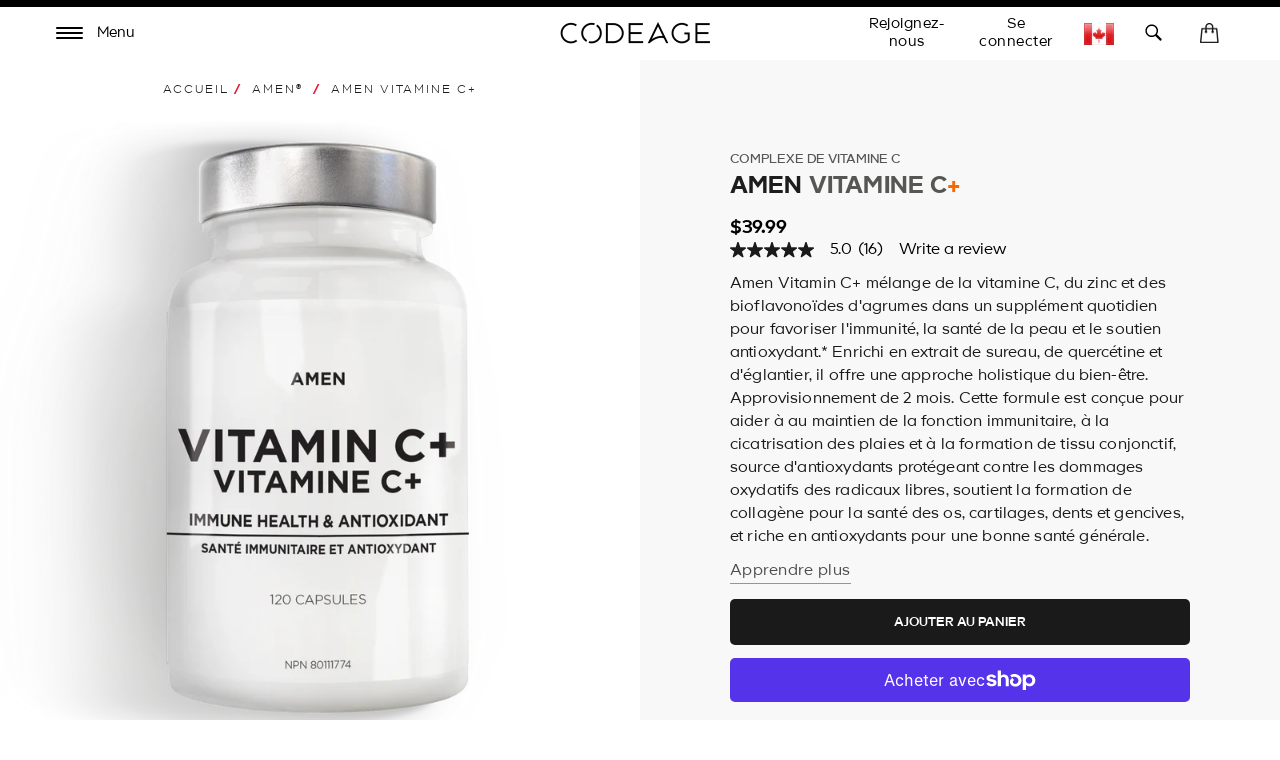

--- FILE ---
content_type: text/html; charset=utf-8
request_url: https://www.codeage.com/fr-ca/products/amen-vitamin-c-elderberry-quercetin-zinc-supplement
body_size: 68398
content:
 

<!doctype html>
<!--
  [if IE 9]> <html class="ie9 no-js supports-no-cookies" lang="fr"> <![endif]
-->
<!-- [if (gt IE 9)|!(IE)]><! -->
<html
  class="
    no-js supports-no-cookies
    
    locale--fr
    
    country--ca
  "
  lang="fr"
>
  <!-- <![endif] -->
  <head>
    <!-- ALWAYS FIRST TO LOAD -->
    <script>
  window.consentmo_gcm_initial_state = "";
  window.consentmo_gcm_state = "0";
  window.consentmo_gcm_security_storage = "strict";
  window.consentmo_gcm_ad_storage = "marketing";
  window.consentmo_gcm_analytics_storage = "analytics";
  window.consentmo_gcm_functionality_storage = "functionality";
  window.consentmo_gcm_personalization_storage = "functionality";
  window.consentmo_gcm_ads_data_redaction = "true";
  window.consentmo_gcm_url_passthrough = "false";
  window.consentmo_gcm_data_layer_name = "dataLayer";
  
  // Google Consent Mode V2 integration script from Consentmo GDPR
  window.isenseRules = {};
  window.isenseRules.gcm = {
      gcmVersion: 2,
      integrationVersion: 3,
      customChanges: false,
      consentUpdated: false,
      initialState: 7,
      isCustomizationEnabled: false,
      adsDataRedaction: true,
      urlPassthrough: false,
      dataLayer: 'dataLayer',
      categories: { ad_personalization: "marketing", ad_storage: "marketing", ad_user_data: "marketing", analytics_storage: "analytics", functionality_storage: "functionality", personalization_storage: "functionality", security_storage: "strict"},
      storage: { ad_personalization: "false", ad_storage: "false", ad_user_data: "false", analytics_storage: "false", functionality_storage: "false", personalization_storage: "false", security_storage: "false", wait_for_update: 2000 }
  };
  if(window.consentmo_gcm_state !== null && window.consentmo_gcm_state !== "" && window.consentmo_gcm_state !== "0") {
    window.isenseRules.gcm.isCustomizationEnabled = true;
    window.isenseRules.gcm.initialState = window.consentmo_gcm_initial_state === null || window.consentmo_gcm_initial_state.trim() === "" ? window.isenseRules.gcm.initialState : window.consentmo_gcm_initial_state;
    window.isenseRules.gcm.categories.ad_storage = window.consentmo_gcm_ad_storage === null || window.consentmo_gcm_ad_storage.trim() === "" ? window.isenseRules.gcm.categories.ad_storage : window.consentmo_gcm_ad_storage;
    window.isenseRules.gcm.categories.ad_user_data = window.consentmo_gcm_ad_storage === null || window.consentmo_gcm_ad_storage.trim() === "" ? window.isenseRules.gcm.categories.ad_user_data : window.consentmo_gcm_ad_storage;
    window.isenseRules.gcm.categories.ad_personalization = window.consentmo_gcm_ad_storage === null || window.consentmo_gcm_ad_storage.trim() === "" ? window.isenseRules.gcm.categories.ad_personalization : window.consentmo_gcm_ad_storage;
    window.isenseRules.gcm.categories.analytics_storage = window.consentmo_gcm_analytics_storage === null || window.consentmo_gcm_analytics_storage.trim() === "" ? window.isenseRules.gcm.categories.analytics_storage : window.consentmo_gcm_analytics_storage;
    window.isenseRules.gcm.categories.functionality_storage = window.consentmo_gcm_functionality_storage === null || window.consentmo_gcm_functionality_storage.trim() === "" ? window.isenseRules.gcm.categories.functionality_storage : window.consentmo_gcm_functionality_storage;
    window.isenseRules.gcm.categories.personalization_storage = window.consentmo_gcm_personalization_storage === null || window.consentmo_gcm_personalization_storage.trim() === "" ? window.isenseRules.gcm.categories.personalization_storage : window.consentmo_gcm_personalization_storage;
    window.isenseRules.gcm.categories.security_storage = window.consentmo_gcm_security_storage === null || window.consentmo_gcm_security_storage.trim() === "" ? window.isenseRules.gcm.categories.security_storage : window.consentmo_gcm_security_storage;
    window.isenseRules.gcm.urlPassthrough = window.consentmo_gcm_url_passthrough === null || window.consentmo_gcm_url_passthrough.trim() === "" ? window.isenseRules.gcm.urlPassthrough : window.consentmo_gcm_url_passthrough;
    window.isenseRules.gcm.adsDataRedaction = window.consentmo_gcm_ads_data_redaction === null || window.consentmo_gcm_ads_data_redaction.trim() === "" ? window.isenseRules.gcm.adsDataRedaction : window.consentmo_gcm_ads_data_redaction;
    window.isenseRules.gcm.dataLayer = window.consentmo_gcm_data_layer_name === null || window.consentmo_gcm_data_layer_name.trim() === "" ? window.isenseRules.gcm.dataLayer : window.consentmo_gcm_data_layer_name;
  }
  window.isenseRules.initializeGcm = function (rules) {
    if(window.isenseRules.gcm.isCustomizationEnabled) {
      rules.initialState = window.isenseRules.gcm.initialState;
      rules.urlPassthrough = window.isenseRules.gcm.urlPassthrough === true || window.isenseRules.gcm.urlPassthrough === 'true';
      rules.adsDataRedaction = window.isenseRules.gcm.adsDataRedaction === true || window.isenseRules.gcm.adsDataRedaction === 'true';
    }
    
    let initialState = parseInt(rules.initialState);
    let marketingBlocked = initialState === 0 || initialState === 2 || initialState === 5 || initialState === 7;
    let analyticsBlocked = initialState === 0 || initialState === 3 || initialState === 6 || initialState === 7;
    let functionalityBlocked = initialState === 4 || initialState === 5 || initialState === 6 || initialState === 7;
  
    let gdprCache = localStorage.getItem('gdprCache') ? JSON.parse(localStorage.getItem('gdprCache')) : null;
    if (gdprCache && typeof gdprCache.updatedPreferences !== "undefined") {
      let updatedPreferences = gdprCache.updatedPreferences;
      marketingBlocked = parseInt(updatedPreferences.indexOf('marketing')) > -1;
      analyticsBlocked = parseInt(updatedPreferences.indexOf('analytics')) > -1;
      functionalityBlocked = parseInt(updatedPreferences.indexOf('functionality')) > -1;
    }
  
    Object.entries(rules.categories).forEach(category => {
      if(rules.storage.hasOwnProperty(category[0])) {
        switch(category[1]) {
          case 'strict':
            rules.storage[category[0]] = "granted";
            break;
          case 'marketing':
            rules.storage[category[0]] = marketingBlocked ? "denied" : "granted";
            break;
          case 'analytics':
            rules.storage[category[0]] = analyticsBlocked ? "denied" : "granted";
            break;
          case 'functionality':
            rules.storage[category[0]] = functionalityBlocked ? "denied" : "granted";
            break;
        }
      }
    });
    rules.consentUpdated = true;
    isenseRules.gcm = rules;
  }
  
  // Google Consent Mode - initialization start
  window.isenseRules.initializeGcm({
    ...window.isenseRules.gcm,
    adsDataRedaction: true,
    urlPassthrough: false,
    initialState: 7
  });
  
  /*
  * initialState acceptable values:
  * 0 - Set both ad_storage and analytics_storage to denied
  * 1 - Set all categories to granted
  * 2 - Set only ad_storage to denied
  * 3 - Set only analytics_storage to denied
  * 4 - Set only functionality_storage to denied
  * 5 - Set both ad_storage and functionality_storage to denied
  * 6 - Set both analytics_storage and functionality_storage to denied
  * 7 - Set all categories to denied
  */
  
  window[window.isenseRules.gcm.dataLayer] = window[window.isenseRules.gcm.dataLayer] || [];
  function gtag() { window[window.isenseRules.gcm.dataLayer].push(arguments); }
  gtag("consent", "default", isenseRules.gcm.storage);
  isenseRules.gcm.adsDataRedaction && gtag("set", "ads_data_redaction", isenseRules.gcm.adsDataRedaction);
  isenseRules.gcm.urlPassthrough && gtag("set", "url_passthrough", isenseRules.gcm.urlPassthrough);
</script>
    <!-- END ALWAYS FIRST TO LOAD -->

    <link
      rel="preconnect"
      href="https://apps.bazaarvoice.com"
      crossorigin=""
    >
    <link
      rel="preconnect"
      href="https://cdn.shopify.com"
      crossorigin
    >

    <style data-shopify>
      @font-face {
        font-family: Genomics;
        src: url('https://cdn.shopify.com/s/files/1/0014/4719/8797/files/Genomics-Regular.woff2?v=1752079980')
          format('woff2');
        font-weight: 400;
        font-style: normal;
        font-display: block;
      }
      @font-face {
        font-family: Genomics;
        src: url('https://cdn.shopify.com/s/files/1/0014/4719/8797/files/Genomics-SemiBold.woff2?v=1752079989')
          format('woff2');
        font-weight: 600;
        font-style: normal;
        font-display: block;
      }
    </style>

    <meta charset="UTF-8">

    <meta http-equiv="X-UA-Compatible" content="IE=edge,chrome=1">

    <meta name="viewport" content="width=device-width, initial-scale=1, viewport-fit=cover">

    <meta name="theme-color" content="#ffffff">

    <link rel="canonical" href="https://www.codeage.com/fr-ca/products/amen-vitamin-c-elderberry-quercetin-zinc-supplement">

    <meta name="msvalidate.01" content="D5B6114C9060F79DE2C2CB6B5D0978E4">

    

    

    <!-- START of Google Ads Dynamic Remarketing Tag -->
<script>
    window.uetq = window.uetq || [];
  


    window.uetq.push('event', '', {'ecomm_prodid': '40996265295977', 'ecomm_pagetype': 'product'});

  
</script>
<!-- END of Google Ads Dynamic Remarketing Tag -->


    
      <link
        rel="shortcut icon"
        href="//www.codeage.com/cdn/shop/files/Codeage_Favicon_White_Black.png?crop=center&height=32&v=1661473365&width=32"
        type="image/png"
      >
    

    <title>
      
        Amen Supplément Vitamine C+, Sureau, Cynorrhodon, Zinc, Quercétine

          &ndash; Codeage
    </title>

    
      <meta name="description" content="Le supplément Amen vitamine C contient 1 285 mg de capsule de vitamine C, des extraits d&#39;églantier, des bioflavonoïdes d&#39;agrumes, du zinc, de la poudre de sureau et de la quercétine dans une capsule de supplément végétalien et sans OGM. Achetez le complément alimentaire végétalien Amen de vitamine C avec de l&#39;acide L-ascorbique. Cette solution avancée contient des vitamines végétaliennes, des poudres de pamplemousse, de citron et d&#39;orange et des extraits de rose musquée. Fabriqué aux États-Unis dans une usine certifiée cGMP. Sans gluten, produits laitiers et soja.">
    

    

<meta property="og:site_name" content="Codeage">
<meta property="og:url" content="https://www.codeage.com/fr-ca/products/amen-vitamin-c-elderberry-quercetin-zinc-supplement">
<meta property="og:title" content="Amen Supplément Vitamine C+, Sureau, Cynorrhodon, Zinc, Quercétine">
<meta property="og:type" content="product">
<meta property="og:description" content="Le supplément Amen vitamine C contient 1 285 mg de capsule de vitamine C, des extraits d&#39;églantier, des bioflavonoïdes d&#39;agrumes, du zinc, de la poudre de sureau et de la quercétine dans une capsule de supplément végétalien et sans OGM. Achetez le complément alimentaire végétalien Amen de vitamine C avec de l&#39;acide L-ascorbique. Cette solution avancée contient des vitamines végétaliennes, des poudres de pamplemousse, de citron et d&#39;orange et des extraits de rose musquée. Fabriqué aux États-Unis dans une usine certifiée cGMP. Sans gluten, produits laitiers et soja."><meta property="og:image" content="http://www.codeage.com/cdn/shop/files/AmenVitaminC-CA_front.png?v=1762199713">
  <meta property="og:image:secure_url" content="https://www.codeage.com/cdn/shop/files/AmenVitaminC-CA_front.png?v=1762199713">
  <meta property="og:image:width" content="1600">
  <meta property="og:image:height" content="1600"><meta property="og:price:amount" content="39.99">
  <meta property="og:price:currency" content="CAD"><meta name="twitter:site" content="@codeagelife"><meta name="twitter:card" content="summary_large_image">
<meta name="twitter:title" content="Amen Supplément Vitamine C+, Sureau, Cynorrhodon, Zinc, Quercétine">
<meta name="twitter:description" content="Le supplément Amen vitamine C contient 1 285 mg de capsule de vitamine C, des extraits d&#39;églantier, des bioflavonoïdes d&#39;agrumes, du zinc, de la poudre de sureau et de la quercétine dans une capsule de supplément végétalien et sans OGM. Achetez le complément alimentaire végétalien Amen de vitamine C avec de l&#39;acide L-ascorbique. Cette solution avancée contient des vitamines végétaliennes, des poudres de pamplemousse, de citron et d&#39;orange et des extraits de rose musquée. Fabriqué aux États-Unis dans une usine certifiée cGMP. Sans gluten, produits laitiers et soja.">


    <style>
    :root{
        /* FONT */
        --hero-heading-font-settings: 'wght' 709.7, 'wdth' 50, 'opsz' 30.3;
        --body-font-settings: "wght" 500,"wdth" 104.38,"opsz" 8,"GRAD" 100,"slnt" 0,"XTRA" 437.8,"XOPQ" 90.64,"YOPQ" 107.5,"YTLC" 503.78,"YTUC" 681.12,"YTAS" 726.9,"YTDE" -250.5,"YTFI" 742.4;
        --atc-font-settings: "wght" 500,"wdth" 104.38,"opsz" 8,"GRAD" 200,"slnt" 0,"XTRA" 437.8,"XOPQ" 90.64,"YOPQ" 120,"YTLC" 503.78,"YTUC" 681.12,"YTAS" 726.9,"YTDE" -250.5,"YTFI" 743.4
        
        --color_bg: #ffffff;
        --color_bg_secondary: #f7f7f7;
        --color_text: #1d1d1d;
        

        --color_sale_bg: #be563f;
        --color_sale_text: #ffffff;

        --color_site_border: rgba(0,0,0,0);

        /* ACCENTS */
        --color_accent_bright: #000000;
        --color_accent_secondary: #8191a4;
        --color_accent_secondary_opposite: #fff;
        --codeage-blue: #527cff;
        --codeage-red: #da4a50;
        --codeage-green: #2ec29a;

        /* Helper colors for form error states */
        --color_error: var(--color_sale_bg);

        --radius: 10px;
        --transparent: rgba(255,255,255,0);

        --color_header_bg: #ffffff;
        --color_header_link: #000000;
        --color_header_link_hover: #000000;

        --color_footer_bg: #ffffff;
        --color_footer_text: #1d1d1d;
        --color_footer_link: #1d1d1d;
        --color_footer_link_hover: #f84d5e;

        --color_menu_bg: #1a1a1a;
        --color_menu_border: #fafafa;
        --color_menu_link: #000000;
        --color_menu_link_hover: #464646;

        --color_submenu_bg: #ffffff;
        --color_submenu_link: #000000;
        --color_submenu_link_hover: #545454;

        --color_menu_transparent: #ffffff;

        --color_input_bg: var(--transparent);
        --color_input_border: var(--color_site_border);

        --alert_border_color: #f5c6cb;
        --alert_bg_color: #f8d7da;
        --alert_text_color: #721c24;

        --move_offset: 50px;

        /*Color Swatches size*/
        --swatch_width: 25px;
        --swatch_height: 25px; 

        --product_grid_aspect_ratio: 100%;

        /* promotion colors */
        --image-promotion-overlay: #ffffff;
        --image-promotion-overlay-bg: linear-gradient(46deg, rgba(227, 24, 55, 1) 13%, rgba(227, 24, 55, 1) 85%);
        --product-promotion-text: #da4a50;

        /* FLAG SPRITE */
        --flag_img_url: url(//www.codeage.com/cdn/shop/t/401/assets/flags32.png?v=155416607343178063351768311605);

        /* PRODUCT GRID */
        --collection_product_grid_bg: #f8f8f8;

        /* TOP BORDER HEIGHT */
        --header_top_border_height: 8px;

        /* MENU TRANSITION */
        --menu-transition-duration: 0.5s;
        --menu-transition-animation: cubic-bezier(.62,.28,.23,.99);

        /* MENU BG TRANSPARENT */
        --menu-bg-transparent: #fff;

        /* CONTAINER STANDARD MARGIN */
        --container-padding: 56px;
        --container-padding-mobile: 26px;
        --header-padding-mobile: 14px;

        /* HEADER HEIGHT */
        --header-height: 60px;

        --font-family: "Genomics";

        --menu_color: #FFF;

        --product_photo_bg: #fff;
    }
</style>
    
    <link href="//www.codeage.com/cdn/shop/t/401/assets/theme-critical.css?v=129488125620129750191768311635" rel="stylesheet" type="text/css" media="all" />

    <script src="//www.codeage.com/cdn/shop/t/401/assets/jquery-3.4.1.min.js?v=160737389985263990141768311617 " defer="defer"></script>

    <script src="//www.codeage.com/cdn/shop/t/401/assets/jquery-scrolltofixed-min.js?v=4319139541069590301768311618" defer="defer"></script>

    

    <script src="//www.codeage.com/cdn/shop/t/401/assets/body-scroll-lock.js?v=29307999924384064411768311589" defer="defer"></script>

    <script src="//www.codeage.com/cdn/shop/t/401/assets/global.js?v=57590744362107713911768311608" defer="defer"></script>
    <script src="//www.codeage.com/cdn/shop/t/401/assets/component--product-metadata.js?v=51835062967826040211768311598" defer="defer"></script>

    <link rel="preload" href="//www.codeage.com/cdn/shop/t/401/assets/font-deferred.css?v=78942167453032902091768311607" as="style" onload="this.onload=null;this.rel='stylesheet'">
    <noscript><link rel="stylesheet" href="//www.codeage.com/cdn/shop/t/401/assets/font-deferred.css?v=78942167453032902091768311607"></noscript>

    <link
      rel="preload"
      href="//www.codeage.com/cdn/shop/t/401/assets/theme-deferred.css?v=81888738382255941211768311635"
      as="style"
      onload="this.onload=null;this.rel='stylesheet'"
    >
    <link
      rel="preload"
      href="//www.codeage.com/cdn/shop/t/401/assets/flag-icons.css?v=27742891509094302431768311605"
      as="style"
      onload="this.onload=null;this.rel='stylesheet'"
    >

    
      <link rel="preload" href="//www.codeage.com/cdn/shop/t/401/assets/jquery.fancybox.min.css?v=19278034316635137701768311619" as="style" onload="this.onload=null;this.rel='stylesheet'">
      <noscript><link rel="stylesheet" href="//www.codeage.com/cdn/shop/t/401/assets/jquery.fancybox.min.css?v=19278034316635137701768311619"></noscript>
    

    <script>
      document.documentElement.className = document.documentElement.className.replace('no-js', 'js');

      window.theme = {
        strings: {
          addToCart: "Ajouter au panier",
          soldOut: "Épuisé",
          unavailable: "Non disponible",
          free_shipping_text: "Super! Vous êtes admissible à \u003cspan class=\"drawer-footer-emp\"\u003ela livraison gratuite dès aujourd'hui !\u003c\/span\u003e \u003cspan class=\"ref-accent\"\u003e*\u003c\/span\u003e",
          cart_shipping_text: "Vous êtes à {{ freeShippingDiff }} de \u003cspan class=\"drawer-footer-emp\"\u003ela livraison gratuite aujourd'hui !\u003c\/span\u003e \u003cspan class=\"ref-accent\"\u003e*\u003c\/span\u003e",
          empty_cart_text: "Votre panier est vide.",
          continue_shopping: "Continuer les achats",
          cart_pairs_with: {
            heading: "Fonctionne très bien avec :",
            add: "Ajouter"
          },
          product_chat_bot:{
            sending_chat_notification: "Envoi en cours..."
          }
        },
        cart: {
          freeShippingThreshold: 5000
        },
        moneyFormat: "${{amount}}",
        currency: "USD",
        //apiUrl: "https://6fbcc262dff9.ngrok-free.app",
        apiUrl: "https://api.codeage.com" ,
        //apiUrl: "https://localhost:4000",
        websocketUrl: "wss://api.codeage.com",
        version: '1.1.0',
        locale: 'fr',
        country: 'CA',
        apiLocale: 'CA' == 'CA'? 'ca': 'us'
      };

      window.routes = {
        root_url: "/fr-ca" == "/" ? "" : "/fr-ca",
        predictive_search_url: '/fr-ca/search/suggest',
        search_url: '/fr-ca/search'
      }
    </script>

    
<script>
  (function() {
    var theme = window.theme = window.theme || {};
    var libs = theme.lazyLibs = theme.lazyLibs || {};
    var slickJsUrl = "//www.codeage.com/cdn/shop/t/401/assets/slick.min.js?v=71779134894361685811768311633";
    var slickCssUrl = "//www.codeage.com/cdn/shop/t/401/assets/slick.css?v=123174582445602993921768311632";
    var flickityJsUrl = "//www.codeage.com/cdn/shop/t/401/assets/flickity.js?v=3673143264042624751768311606";
    var flickityCssUrl = "//www.codeage.com/cdn/shop/t/401/assets/flickity.css?v=70568949288703715261768311605";
    var videoJsUrl = "//www.codeage.com/cdn/shop/t/401/assets/video-js.js?v=158201358516959100081768311638";
    var videoJsCssUrl = "//www.codeage.com/cdn/shop/t/401/assets/video-js.css?v=84976419834952866131768311637";
    var videoJsYoutubeUrl = "//www.codeage.com/cdn/shop/t/401/assets/video-js-youtube.min.js?v=32682300686580656301768311637";
    var videoJsPlaylistUrl = "//www.codeage.com/cdn/shop/t/401/assets/videojs-playlist-min.js?v=133657204885823789511768311638";
    var videoJsPlaylistUiUrl = "//www.codeage.com/cdn/shop/t/401/assets/videojs-playlist-ui.js?v=14098269692764860161768311639";
    var videoJsPlaylistUiCssUrl = "//www.codeage.com/cdn/shop/t/401/assets/videojs-playlist-ui.css?v=111603181540343972631768311638";
    var interactUrl = "//www.codeage.com/cdn/shop/t/401/assets/interact.min.js?v=85543329684621512271768311615";
    var relatedVideoPopupUrl = "//www.codeage.com/cdn/shop/t/401/assets/component--video-related-popup.js?v=134949369474776548841768311600";

    function loadOnce(key, loader) {
      if (libs[key]) return libs[key];
      libs[key] = loader().catch(function(error) {
        libs[key] = null;
        throw error;
      });
      return libs[key];
    }

    function loadScript(src, key) {
      var existing = document.querySelector('script[data-theme-lib="' + key + '"]');
      if (existing) {
        if (existing.dataset.loaded === 'true') {
          return Promise.resolve();
        }
        return new Promise(function(resolve, reject) {
          existing.addEventListener('load', resolve, { once: true });
          existing.addEventListener('error', reject, { once: true });
        });
      }

      return new Promise(function(resolve, reject) {
        var script = document.createElement('script');
        script.src = src;
        script.defer = true;
        script.dataset.themeLib = key;
        script.onload = function() {
          script.dataset.loaded = 'true';
          resolve();
        };
        script.onerror = reject;
        document.head.appendChild(script);
      });
    }

    function loadStyle(href, key) {
      var existing = document.querySelector('link[data-theme-lib="' + key + '"]');
      if (existing) {
        if (existing.dataset.loaded === 'true') {
          return Promise.resolve();
        }
        return new Promise(function(resolve, reject) {
          existing.addEventListener('load', resolve, { once: true });
          existing.addEventListener('error', reject, { once: true });
        });
      }

      return new Promise(function(resolve, reject) {
        var link = document.createElement('link');
        link.rel = 'preload';
        link.as = 'style';
        link.href = href;
        link.dataset.themeLib = key;
        link.onload = function() {
          link.onload = null;
          link.rel = 'stylesheet';
          link.dataset.loaded = 'true';
          resolve();
        };
        link.onerror = reject;
        document.head.appendChild(link);
      });
    }

    function hasJqueryPlugin(name) {
      return !!(window.jQuery && window.jQuery.fn && window.jQuery.fn[name]);
    }

    function hasVideoJs() {
      return typeof window.videojs === 'function';
    }

    function hasYoutubeTech() {
      return hasVideoJs() && window.videojs.getTech && window.videojs.getTech('Youtube');
    }

    function hasPlaylistPlugin() {
      return hasVideoJs() && window.videojs.getPlugin && window.videojs.getPlugin('playlist');
    }

    function hasPlaylistUiPlugin() {
      return hasVideoJs() && window.videojs.getPlugin && window.videojs.getPlugin('playlistUi');
    }

    theme.hasSlick = function() {
      return !!document.querySelector('.slick, [data-product-slideshow], .product-codectibles-slider, .product-related-information-slider, .js-related-videos-slider, .promotion-slider-container');
    };

    theme.hasFlickity = function() {
      return !!document.querySelector('.flickity-slider--default, .js-flickity-carousel, .recently-viewed-product-slider, .product-matcher-recommendations, .index-featured-collection-slider-container');
    };

    theme.loadSlick = function() {
      return loadOnce('slick', function() {
        if (hasJqueryPlugin('slick')) return Promise.resolve();
        return Promise.all([
          loadStyle(slickCssUrl, 'slick'),
          loadScript(slickJsUrl, 'slick')
        ]);
      });
    };

    theme.whenSlickReady = function(callback) {
      return theme.loadSlick().then(function() {
        if (typeof callback === 'function') callback();
      });
    };

    theme.loadFlickity = function() {
      return loadOnce('flickity', function() {
        return loadStyle(flickityCssUrl, 'flickity-css').then(function() {
          if (window.Flickity || hasJqueryPlugin('flickity')) return Promise.resolve();
          return loadScript(flickityJsUrl, 'flickity');
        });
      });
    };

    theme.whenFlickityReady = function(callback) {
      return theme.loadFlickity().then(function() {
        if (typeof callback === 'function') callback();
      });
    };

    theme.loadVideoJs = function() {
      return loadOnce('videojs', function() {
        return Promise.all([
          loadStyle(videoJsCssUrl, 'video-js-css'),
          hasVideoJs() ? Promise.resolve() : loadScript(videoJsUrl, 'video-js')
        ]).then(function() {
          return hasYoutubeTech() ? Promise.resolve() : loadScript(videoJsYoutubeUrl, 'video-js-youtube');
        });
      });
    };

    theme.whenVideoJsReady = function(callback) {
      return theme.loadVideoJs().then(function() {
        if (typeof callback === 'function') callback();
      });
    };

    theme.loadRelatedVideoPopup = function() {
      return loadOnce('relatedVideoPopup', function() {
        return theme.loadVideoJs().then(function() {
          return Promise.all([
            loadStyle(videoJsPlaylistUiCssUrl, 'videojs-playlist-ui-css'),
            hasPlaylistPlugin() ? Promise.resolve() : loadScript(videoJsPlaylistUrl, 'videojs-playlist'),
            hasPlaylistUiPlugin() ? Promise.resolve() : loadScript(videoJsPlaylistUiUrl, 'videojs-playlist-ui')
          ])
            .then(function() {
              return window.interact ? Promise.resolve() : loadScript(interactUrl, 'interact');
            })
            .then(function() {
              if (window.customElements && window.customElements.get && window.customElements.get('related-video-popup')) {
                return Promise.resolve();
              }
              return loadScript(relatedVideoPopupUrl, 'component--video-related-popup');
            })
            .then(function() {
              if (window.customElements && window.customElements.whenDefined) {
                return window.customElements.whenDefined('related-video-popup');
              }
            });
        });
      });
    };

    theme.whenRelatedVideoPopupReady = function(callback) {
      return theme.loadRelatedVideoPopup().then(function() {
        if (typeof callback === 'function') callback();
      });
    };
  })();
</script>


    

    <script>window.performance && window.performance.mark && window.performance.mark('shopify.content_for_header.start');</script><meta name="google-site-verification" content="KXZOaVsmBb_xcHrxKDBE7R5E8bCWNQlzeA5fhvbZUE4">
<meta name="google-site-verification" content="cfGp9qbaBJDycHAZBRT7DC2rSikz4sx4kTbW0eOl3bE">
<meta name="google-site-verification" content="FbuXj3uQS8smyqmUn75ZuKmalM9UPk4SrD1YIw5cCu4">
<meta id="shopify-digital-wallet" name="shopify-digital-wallet" content="/1447198797/digital_wallets/dialog">
<meta name="shopify-checkout-api-token" content="b96bb07ef7b0ca749605703220420b58">
<meta id="in-context-paypal-metadata" data-shop-id="1447198797" data-venmo-supported="true" data-environment="production" data-locale="fr_FR" data-paypal-v4="true" data-currency="CAD">
<link rel="alternate" hreflang="en-CA" href="https://www.codeage.com/en-ca/products/amen-vitamin-c-elderberry-quercetin-zinc-supplement">
<link rel="alternate" hreflang="es-CA" href="https://www.codeage.com/es-ca/products/amen-vitamin-c-elderberry-quercetin-zinc-supplement">
<link rel="alternate" hreflang="fr-CA" href="https://www.codeage.com/fr-ca/products/amen-vitamin-c-elderberry-quercetin-zinc-supplement">
<link rel="alternate" type="application/json+oembed" href="https://www.codeage.com/fr-ca/products/amen-vitamin-c-elderberry-quercetin-zinc-supplement.oembed">
<script async="async" src="/checkouts/internal/preloads.js?locale=fr-CA"></script>
<link rel="preconnect" href="https://shop.app" crossorigin="anonymous">
<script async="async" src="https://shop.app/checkouts/internal/preloads.js?locale=fr-CA&shop_id=1447198797" crossorigin="anonymous"></script>
<script id="apple-pay-shop-capabilities" type="application/json">{"shopId":1447198797,"countryCode":"US","currencyCode":"CAD","merchantCapabilities":["supports3DS"],"merchantId":"gid:\/\/shopify\/Shop\/1447198797","merchantName":"Codeage","requiredBillingContactFields":["postalAddress","email"],"requiredShippingContactFields":["postalAddress","email"],"shippingType":"shipping","supportedNetworks":["visa","masterCard","amex","discover","elo","jcb"],"total":{"type":"pending","label":"Codeage","amount":"1.00"},"shopifyPaymentsEnabled":true,"supportsSubscriptions":true}</script>
<script id="shopify-features" type="application/json">{"accessToken":"b96bb07ef7b0ca749605703220420b58","betas":["rich-media-storefront-analytics"],"domain":"www.codeage.com","predictiveSearch":true,"shopId":1447198797,"locale":"fr"}</script>
<script>var Shopify = Shopify || {};
Shopify.shop = "codeage.myshopify.com";
Shopify.locale = "fr";
Shopify.currency = {"active":"CAD","rate":"1.38174995"};
Shopify.country = "CA";
Shopify.theme = {"name":"Codeage - January 2026 - Opt - Search Fallback","id":188831072625,"schema_name":"Broadcast","schema_version":"1.1.0","theme_store_id":868,"role":"main"};
Shopify.theme.handle = "null";
Shopify.theme.style = {"id":null,"handle":null};
Shopify.cdnHost = "www.codeage.com/cdn";
Shopify.routes = Shopify.routes || {};
Shopify.routes.root = "/fr-ca/";</script>
<script type="module">!function(o){(o.Shopify=o.Shopify||{}).modules=!0}(window);</script>
<script>!function(o){function n(){var o=[];function n(){o.push(Array.prototype.slice.apply(arguments))}return n.q=o,n}var t=o.Shopify=o.Shopify||{};t.loadFeatures=n(),t.autoloadFeatures=n()}(window);</script>
<script>
  window.ShopifyPay = window.ShopifyPay || {};
  window.ShopifyPay.apiHost = "shop.app\/pay";
  window.ShopifyPay.redirectState = null;
</script>
<script id="shop-js-analytics" type="application/json">{"pageType":"product"}</script>
<script defer="defer" async type="module" src="//www.codeage.com/cdn/shopifycloud/shop-js/modules/v2/client.init-shop-cart-sync_Lpn8ZOi5.fr.esm.js"></script>
<script defer="defer" async type="module" src="//www.codeage.com/cdn/shopifycloud/shop-js/modules/v2/chunk.common_X4Hu3kma.esm.js"></script>
<script defer="defer" async type="module" src="//www.codeage.com/cdn/shopifycloud/shop-js/modules/v2/chunk.modal_BV0V5IrV.esm.js"></script>
<script type="module">
  await import("//www.codeage.com/cdn/shopifycloud/shop-js/modules/v2/client.init-shop-cart-sync_Lpn8ZOi5.fr.esm.js");
await import("//www.codeage.com/cdn/shopifycloud/shop-js/modules/v2/chunk.common_X4Hu3kma.esm.js");
await import("//www.codeage.com/cdn/shopifycloud/shop-js/modules/v2/chunk.modal_BV0V5IrV.esm.js");

  window.Shopify.SignInWithShop?.initShopCartSync?.({"fedCMEnabled":true,"windoidEnabled":true});

</script>
<script>
  window.Shopify = window.Shopify || {};
  if (!window.Shopify.featureAssets) window.Shopify.featureAssets = {};
  window.Shopify.featureAssets['shop-js'] = {"shop-cart-sync":["modules/v2/client.shop-cart-sync_hBo3gat_.fr.esm.js","modules/v2/chunk.common_X4Hu3kma.esm.js","modules/v2/chunk.modal_BV0V5IrV.esm.js"],"init-fed-cm":["modules/v2/client.init-fed-cm_BoVeauXL.fr.esm.js","modules/v2/chunk.common_X4Hu3kma.esm.js","modules/v2/chunk.modal_BV0V5IrV.esm.js"],"init-shop-email-lookup-coordinator":["modules/v2/client.init-shop-email-lookup-coordinator_CX4-Y-CZ.fr.esm.js","modules/v2/chunk.common_X4Hu3kma.esm.js","modules/v2/chunk.modal_BV0V5IrV.esm.js"],"init-windoid":["modules/v2/client.init-windoid_iuUmw7cp.fr.esm.js","modules/v2/chunk.common_X4Hu3kma.esm.js","modules/v2/chunk.modal_BV0V5IrV.esm.js"],"shop-button":["modules/v2/client.shop-button_DumFxEIo.fr.esm.js","modules/v2/chunk.common_X4Hu3kma.esm.js","modules/v2/chunk.modal_BV0V5IrV.esm.js"],"shop-cash-offers":["modules/v2/client.shop-cash-offers_BPdnZcGX.fr.esm.js","modules/v2/chunk.common_X4Hu3kma.esm.js","modules/v2/chunk.modal_BV0V5IrV.esm.js"],"shop-toast-manager":["modules/v2/client.shop-toast-manager_sjv6XvZD.fr.esm.js","modules/v2/chunk.common_X4Hu3kma.esm.js","modules/v2/chunk.modal_BV0V5IrV.esm.js"],"init-shop-cart-sync":["modules/v2/client.init-shop-cart-sync_Lpn8ZOi5.fr.esm.js","modules/v2/chunk.common_X4Hu3kma.esm.js","modules/v2/chunk.modal_BV0V5IrV.esm.js"],"init-customer-accounts-sign-up":["modules/v2/client.init-customer-accounts-sign-up_DQVKlaja.fr.esm.js","modules/v2/client.shop-login-button_DkHUpD44.fr.esm.js","modules/v2/chunk.common_X4Hu3kma.esm.js","modules/v2/chunk.modal_BV0V5IrV.esm.js"],"pay-button":["modules/v2/client.pay-button_DN6Ek-nh.fr.esm.js","modules/v2/chunk.common_X4Hu3kma.esm.js","modules/v2/chunk.modal_BV0V5IrV.esm.js"],"init-customer-accounts":["modules/v2/client.init-customer-accounts_BQOJrVdv.fr.esm.js","modules/v2/client.shop-login-button_DkHUpD44.fr.esm.js","modules/v2/chunk.common_X4Hu3kma.esm.js","modules/v2/chunk.modal_BV0V5IrV.esm.js"],"avatar":["modules/v2/client.avatar_BTnouDA3.fr.esm.js"],"init-shop-for-new-customer-accounts":["modules/v2/client.init-shop-for-new-customer-accounts_DW7xpOCZ.fr.esm.js","modules/v2/client.shop-login-button_DkHUpD44.fr.esm.js","modules/v2/chunk.common_X4Hu3kma.esm.js","modules/v2/chunk.modal_BV0V5IrV.esm.js"],"shop-follow-button":["modules/v2/client.shop-follow-button_CXr7UFuQ.fr.esm.js","modules/v2/chunk.common_X4Hu3kma.esm.js","modules/v2/chunk.modal_BV0V5IrV.esm.js"],"checkout-modal":["modules/v2/client.checkout-modal_CXg0VCPn.fr.esm.js","modules/v2/chunk.common_X4Hu3kma.esm.js","modules/v2/chunk.modal_BV0V5IrV.esm.js"],"shop-login-button":["modules/v2/client.shop-login-button_DkHUpD44.fr.esm.js","modules/v2/chunk.common_X4Hu3kma.esm.js","modules/v2/chunk.modal_BV0V5IrV.esm.js"],"lead-capture":["modules/v2/client.lead-capture_C9SxlK5K.fr.esm.js","modules/v2/chunk.common_X4Hu3kma.esm.js","modules/v2/chunk.modal_BV0V5IrV.esm.js"],"shop-login":["modules/v2/client.shop-login_DQBEMTrD.fr.esm.js","modules/v2/chunk.common_X4Hu3kma.esm.js","modules/v2/chunk.modal_BV0V5IrV.esm.js"],"payment-terms":["modules/v2/client.payment-terms_CokxZuo0.fr.esm.js","modules/v2/chunk.common_X4Hu3kma.esm.js","modules/v2/chunk.modal_BV0V5IrV.esm.js"]};
</script>
<script>(function() {
  var isLoaded = false;
  function asyncLoad() {
    if (isLoaded) return;
    isLoaded = true;
    var urls = ["https:\/\/shopify.intercom.io\/widget.js?shop=codeage.myshopify.com","\/\/cdn.shopify.com\/proxy\/834c764de3a8d4cdcfbc32128053622be3d0f86e6396cef66a9e749e78c4d6e3\/bingshoppingtool-t2app-prod.trafficmanager.net\/uet\/tracking_script?shop=codeage.myshopify.com\u0026sp-cache-control=cHVibGljLCBtYXgtYWdlPTkwMA","https:\/\/gdprcdn.b-cdn.net\/js\/gdpr_cookie_consent.min.js?shop=codeage.myshopify.com","https:\/\/static.rechargecdn.com\/assets\/js\/widget.min.js?shop=codeage.myshopify.com","https:\/\/iis.intercom.io\/widget.js?shop=codeage.myshopify.com","https:\/\/scripts.juniphq.com\/v1\/junip_shopify.js?shop=codeage.myshopify.com","\/\/cdn.shopify.com\/proxy\/f869fd6cf54fe4204536302b36ef35631877c3bf5effef696b93c348b718022b\/bingshoppingtool-t2app-prod.trafficmanager.net\/api\/ShopifyMT\/v1\/uet\/tracking_script?shop=codeage.myshopify.com\u0026sp-cache-control=cHVibGljLCBtYXgtYWdlPTkwMA","https:\/\/ecommplugins-scripts.trustpilot.com\/v2.1\/js\/header.min.js?settings=eyJrZXkiOiJGWjNEajdNalNkc3hDY3R6IiwicyI6Im5vbmUifQ==\u0026v=2.5\u0026shop=codeage.myshopify.com","https:\/\/ecommplugins-scripts.trustpilot.com\/v2.1\/js\/success.min.js?settings=eyJrZXkiOiJGWjNEajdNalNkc3hDY3R6IiwicyI6Im5vbmUiLCJ0IjpbIm9yZGVycy9mdWxmaWxsZWQiXSwidiI6IiIsImEiOiIifQ==\u0026shop=codeage.myshopify.com","https:\/\/ecommplugins-trustboxsettings.trustpilot.com\/codeage.myshopify.com.js?settings=1755040511206\u0026shop=codeage.myshopify.com"];
    for (var i = 0; i < urls.length; i++) {
      var s = document.createElement('script');
      s.type = 'text/javascript';
      s.async = true;
      s.src = urls[i];
      var x = document.getElementsByTagName('script')[0];
      x.parentNode.insertBefore(s, x);
    }
  };
  if(window.attachEvent) {
    window.attachEvent('onload', asyncLoad);
  } else {
    window.addEventListener('load', asyncLoad, false);
  }
})();</script>
<script id="__st">var __st={"a":1447198797,"offset":-28800,"reqid":"2af3d292-d60e-4b51-adc6-b5dada183dd3-1769910012","pageurl":"www.codeage.com\/fr-ca\/products\/amen-vitamin-c-elderberry-quercetin-zinc-supplement","u":"9ecd7ca9a1c3","p":"product","rtyp":"product","rid":7134360371305};</script>
<script>window.ShopifyPaypalV4VisibilityTracking = true;</script>
<script id="captcha-bootstrap">!function(){'use strict';const t='contact',e='account',n='new_comment',o=[[t,t],['blogs',n],['comments',n],[t,'customer']],c=[[e,'customer_login'],[e,'guest_login'],[e,'recover_customer_password'],[e,'create_customer']],r=t=>t.map((([t,e])=>`form[action*='/${t}']:not([data-nocaptcha='true']) input[name='form_type'][value='${e}']`)).join(','),a=t=>()=>t?[...document.querySelectorAll(t)].map((t=>t.form)):[];function s(){const t=[...o],e=r(t);return a(e)}const i='password',u='form_key',d=['recaptcha-v3-token','g-recaptcha-response','h-captcha-response',i],f=()=>{try{return window.sessionStorage}catch{return}},m='__shopify_v',_=t=>t.elements[u];function p(t,e,n=!1){try{const o=window.sessionStorage,c=JSON.parse(o.getItem(e)),{data:r}=function(t){const{data:e,action:n}=t;return t[m]||n?{data:e,action:n}:{data:t,action:n}}(c);for(const[e,n]of Object.entries(r))t.elements[e]&&(t.elements[e].value=n);n&&o.removeItem(e)}catch(o){console.error('form repopulation failed',{error:o})}}const l='form_type',E='cptcha';function T(t){t.dataset[E]=!0}const w=window,h=w.document,L='Shopify',v='ce_forms',y='captcha';let A=!1;((t,e)=>{const n=(g='f06e6c50-85a8-45c8-87d0-21a2b65856fe',I='https://cdn.shopify.com/shopifycloud/storefront-forms-hcaptcha/ce_storefront_forms_captcha_hcaptcha.v1.5.2.iife.js',D={infoText:'Protégé par hCaptcha',privacyText:'Confidentialité',termsText:'Conditions'},(t,e,n)=>{const o=w[L][v],c=o.bindForm;if(c)return c(t,g,e,D).then(n);var r;o.q.push([[t,g,e,D],n]),r=I,A||(h.body.append(Object.assign(h.createElement('script'),{id:'captcha-provider',async:!0,src:r})),A=!0)});var g,I,D;w[L]=w[L]||{},w[L][v]=w[L][v]||{},w[L][v].q=[],w[L][y]=w[L][y]||{},w[L][y].protect=function(t,e){n(t,void 0,e),T(t)},Object.freeze(w[L][y]),function(t,e,n,w,h,L){const[v,y,A,g]=function(t,e,n){const i=e?o:[],u=t?c:[],d=[...i,...u],f=r(d),m=r(i),_=r(d.filter((([t,e])=>n.includes(e))));return[a(f),a(m),a(_),s()]}(w,h,L),I=t=>{const e=t.target;return e instanceof HTMLFormElement?e:e&&e.form},D=t=>v().includes(t);t.addEventListener('submit',(t=>{const e=I(t);if(!e)return;const n=D(e)&&!e.dataset.hcaptchaBound&&!e.dataset.recaptchaBound,o=_(e),c=g().includes(e)&&(!o||!o.value);(n||c)&&t.preventDefault(),c&&!n&&(function(t){try{if(!f())return;!function(t){const e=f();if(!e)return;const n=_(t);if(!n)return;const o=n.value;o&&e.removeItem(o)}(t);const e=Array.from(Array(32),(()=>Math.random().toString(36)[2])).join('');!function(t,e){_(t)||t.append(Object.assign(document.createElement('input'),{type:'hidden',name:u})),t.elements[u].value=e}(t,e),function(t,e){const n=f();if(!n)return;const o=[...t.querySelectorAll(`input[type='${i}']`)].map((({name:t})=>t)),c=[...d,...o],r={};for(const[a,s]of new FormData(t).entries())c.includes(a)||(r[a]=s);n.setItem(e,JSON.stringify({[m]:1,action:t.action,data:r}))}(t,e)}catch(e){console.error('failed to persist form',e)}}(e),e.submit())}));const S=(t,e)=>{t&&!t.dataset[E]&&(n(t,e.some((e=>e===t))),T(t))};for(const o of['focusin','change'])t.addEventListener(o,(t=>{const e=I(t);D(e)&&S(e,y())}));const B=e.get('form_key'),M=e.get(l),P=B&&M;t.addEventListener('DOMContentLoaded',(()=>{const t=y();if(P)for(const e of t)e.elements[l].value===M&&p(e,B);[...new Set([...A(),...v().filter((t=>'true'===t.dataset.shopifyCaptcha))])].forEach((e=>S(e,t)))}))}(h,new URLSearchParams(w.location.search),n,t,e,['guest_login'])})(!0,!0)}();</script>
<script integrity="sha256-4kQ18oKyAcykRKYeNunJcIwy7WH5gtpwJnB7kiuLZ1E=" data-source-attribution="shopify.loadfeatures" defer="defer" src="//www.codeage.com/cdn/shopifycloud/storefront/assets/storefront/load_feature-a0a9edcb.js" crossorigin="anonymous"></script>
<script crossorigin="anonymous" defer="defer" src="//www.codeage.com/cdn/shopifycloud/storefront/assets/shopify_pay/storefront-65b4c6d7.js?v=20250812"></script>
<script data-source-attribution="shopify.dynamic_checkout.dynamic.init">var Shopify=Shopify||{};Shopify.PaymentButton=Shopify.PaymentButton||{isStorefrontPortableWallets:!0,init:function(){window.Shopify.PaymentButton.init=function(){};var t=document.createElement("script");t.src="https://www.codeage.com/cdn/shopifycloud/portable-wallets/latest/portable-wallets.fr.js",t.type="module",document.head.appendChild(t)}};
</script>
<script data-source-attribution="shopify.dynamic_checkout.buyer_consent">
  function portableWalletsHideBuyerConsent(e){var t=document.getElementById("shopify-buyer-consent"),n=document.getElementById("shopify-subscription-policy-button");t&&n&&(t.classList.add("hidden"),t.setAttribute("aria-hidden","true"),n.removeEventListener("click",e))}function portableWalletsShowBuyerConsent(e){var t=document.getElementById("shopify-buyer-consent"),n=document.getElementById("shopify-subscription-policy-button");t&&n&&(t.classList.remove("hidden"),t.removeAttribute("aria-hidden"),n.addEventListener("click",e))}window.Shopify?.PaymentButton&&(window.Shopify.PaymentButton.hideBuyerConsent=portableWalletsHideBuyerConsent,window.Shopify.PaymentButton.showBuyerConsent=portableWalletsShowBuyerConsent);
</script>
<script>
  function portableWalletsCleanup(e){e&&e.src&&console.error("Failed to load portable wallets script "+e.src);var t=document.querySelectorAll("shopify-accelerated-checkout .shopify-payment-button__skeleton, shopify-accelerated-checkout-cart .wallet-cart-button__skeleton"),e=document.getElementById("shopify-buyer-consent");for(let e=0;e<t.length;e++)t[e].remove();e&&e.remove()}function portableWalletsNotLoadedAsModule(e){e instanceof ErrorEvent&&"string"==typeof e.message&&e.message.includes("import.meta")&&"string"==typeof e.filename&&e.filename.includes("portable-wallets")&&(window.removeEventListener("error",portableWalletsNotLoadedAsModule),window.Shopify.PaymentButton.failedToLoad=e,"loading"===document.readyState?document.addEventListener("DOMContentLoaded",window.Shopify.PaymentButton.init):window.Shopify.PaymentButton.init())}window.addEventListener("error",portableWalletsNotLoadedAsModule);
</script>

<script type="module" src="https://www.codeage.com/cdn/shopifycloud/portable-wallets/latest/portable-wallets.fr.js" onError="portableWalletsCleanup(this)" crossorigin="anonymous"></script>
<script nomodule>
  document.addEventListener("DOMContentLoaded", portableWalletsCleanup);
</script>

<link id="shopify-accelerated-checkout-styles" rel="stylesheet" media="screen" href="https://www.codeage.com/cdn/shopifycloud/portable-wallets/latest/accelerated-checkout-backwards-compat.css" crossorigin="anonymous">
<style id="shopify-accelerated-checkout-cart">
        #shopify-buyer-consent {
  margin-top: 1em;
  display: inline-block;
  width: 100%;
}

#shopify-buyer-consent.hidden {
  display: none;
}

#shopify-subscription-policy-button {
  background: none;
  border: none;
  padding: 0;
  text-decoration: underline;
  font-size: inherit;
  cursor: pointer;
}

#shopify-subscription-policy-button::before {
  box-shadow: none;
}

      </style>

<script>window.performance && window.performance.mark && window.performance.mark('shopify.content_for_header.end');</script>

    <script>
      var shareasaleShopifySSCID = shareasaleShopifyGetParameterByName('sscid');
      function shareasaleShopifySetCookie(e, a, o, i, r) {
        if (e && a) {
          var s,
            S = i ? '; path=' + i : '',
            h = r ? '; domain=' + r : '',
            t = '';
          o && ((s = new Date()).setTime(s.getTime() + o), (t = '; expires=' + s.toUTCString())),
            (document.cookie = e + '=' + a + t + S + h);
        }
      }
      function shareasaleShopifyGetParameterByName(e, a) {
        a || (a = window.location.href), (e = e.replace(/[\[\]]/g, '\\$&'));
        var o = new RegExp('[?&]' + e + '(=([^&#]*)|&|#|$)').exec(a);
        return o ? (o[2] ? decodeURIComponent(o[2].replace(/\+/g, ' ')) : '') : null;
      }
      shareasaleShopifySSCID &&
        shareasaleShopifySetCookie('shareasaleShopifySSCID', shareasaleShopifySSCID, 94670778e4, '/');
    </script>

    <script data-obct type="text/javascript">
      /** DO NOT MODIFY THIS CODE**/
      !(function (_window, _document) {
        var OB_ADV_ID = '0000a6f92cb9391146477d12fd7ba8e46d';
        if (_window.obApi) {
          var toArray = function (object) {
            return Object.prototype.toString.call(object) === '[object Array]' ? object : [object];
          };
          _window.obApi.marketerId = toArray(_window.obApi.marketerId).concat(toArray(OB_ADV_ID));
          return;
        }
        var api = (window.obApi = function () {
          api.dispatch ? api.dispatch.apply(api, arguments) : api.queue.push(arguments);
        });
        api.version = '1.1';
        api.loaded = true;
        api.marketerId = OB_ADV_ID;
        api.queue = [];
        var tag = document.createElement('script');
        tag.async = true;
        tag.src = '//amplify.outbrain.com/cp/obtp.js';
        tag.type = 'text/javascript';
        var script = _document.getElementsByTagName('script')[0];
        script.parentNode.insertBefore(tag, script);
      })(window, document);
      obApi('track', 'PAGE_VIEW');
    </script>

    <!-- Twitter conversion tracking base code -->
    <script>
      !(function (e, t, n, s, u, a) {
        e.twq ||
          ((s = e.twq =
            function () {
              s.exe ? s.exe.apply(s, arguments) : s.queue.push(arguments);
            }),
          (s.version = '1.1'),
          (s.queue = []),
          (u = t.createElement(n)),
          (u.async = !0),
          (u.src = 'https://static.ads-twitter.com/uwt.js'),
          (a = t.getElementsByTagName(n)[0]),
          a.parentNode.insertBefore(u, a));
      })(window, document, 'script');
      twq('config', 'o3bmu');
    </script>
    <!-- End Twitter conversion tracking base code -->

    <script
      defer
      id="bvscript"
      src="https://apps.bazaarvoice.com/deployments/codeage/main_site/production/en_US/bv.js"
    ></script>

    <!-- Klaviyo integration script from Consentmo GDPR app -->

    <script id="consentmo-klaviyo-integration-script">
      function checkConsentForKlaviyo(isMarketingEnabled) {
        if (isMarketingEnabled) {
          document.cookie = '__kla_off=;expires=Thu, 01 Jan 1970 00:00:00 GMT';
        } else {
          document.cookie = '__kla_off=true';
        }
      }
      document.addEventListener('consentmoSignal', function (eventData) {
        const consentPreferences = eventData.detail.preferences;
        checkConsentForKlaviyo(consentPreferences.marketing);
      });
    </script>

    <!-- END Klaviyo integration script from Consentmo GDPR app -->

    <script src="//www.codeage.com/cdn/shop/t/401/assets/theme.js?v=65308033754260840111768311636" defer="defer"></script>
    <script src="//www.codeage.com/cdn/shop/t/401/assets/searchInteractionService.global.js?v=179748797638705698831768311631" defer="defer"></script>
  <!-- BEGIN app block: shopify://apps/consentmo-gdpr/blocks/gdpr_cookie_consent/4fbe573f-a377-4fea-9801-3ee0858cae41 -->


<!-- END app block --><!-- BEGIN app block: shopify://apps/klaviyo-email-marketing-sms/blocks/klaviyo-onsite-embed/2632fe16-c075-4321-a88b-50b567f42507 -->












  <script async src="https://static.klaviyo.com/onsite/js/NhsBWA/klaviyo.js?company_id=NhsBWA"></script>
  <script>!function(){if(!window.klaviyo){window._klOnsite=window._klOnsite||[];try{window.klaviyo=new Proxy({},{get:function(n,i){return"push"===i?function(){var n;(n=window._klOnsite).push.apply(n,arguments)}:function(){for(var n=arguments.length,o=new Array(n),w=0;w<n;w++)o[w]=arguments[w];var t="function"==typeof o[o.length-1]?o.pop():void 0,e=new Promise((function(n){window._klOnsite.push([i].concat(o,[function(i){t&&t(i),n(i)}]))}));return e}}})}catch(n){window.klaviyo=window.klaviyo||[],window.klaviyo.push=function(){var n;(n=window._klOnsite).push.apply(n,arguments)}}}}();</script>

  
    <script id="viewed_product">
      if (item == null) {
        var _learnq = _learnq || [];

        var MetafieldReviews = null
        var MetafieldYotpoRating = null
        var MetafieldYotpoCount = null
        var MetafieldLooxRating = null
        var MetafieldLooxCount = null
        var okendoProduct = null
        var okendoProductReviewCount = null
        var okendoProductReviewAverageValue = null
        try {
          // The following fields are used for Customer Hub recently viewed in order to add reviews.
          // This information is not part of __kla_viewed. Instead, it is part of __kla_viewed_reviewed_items
          MetafieldReviews = {"rating_count":0};
          MetafieldYotpoRating = null
          MetafieldYotpoCount = null
          MetafieldLooxRating = null
          MetafieldLooxCount = null

          okendoProduct = null
          // If the okendo metafield is not legacy, it will error, which then requires the new json formatted data
          if (okendoProduct && 'error' in okendoProduct) {
            okendoProduct = null
          }
          okendoProductReviewCount = okendoProduct ? okendoProduct.reviewCount : null
          okendoProductReviewAverageValue = okendoProduct ? okendoProduct.reviewAverageValue : null
        } catch (error) {
          console.error('Error in Klaviyo onsite reviews tracking:', error);
        }

        var item = {
          Name: "Amen Vitamine C+",
          ProductID: 7134360371305,
          Categories: ["Alimentation végétalienne","Amen®"],
          ImageURL: "https://www.codeage.com/cdn/shop/files/AmenVitaminC-CA_front_grande.png?v=1762199713",
          URL: "https://www.codeage.com/fr-ca/products/amen-vitamin-c-elderberry-quercetin-zinc-supplement",
          Brand: "Codeage",
          Price: "$39.99",
          Value: "39.99",
          CompareAtPrice: "$0.00"
        };
        _learnq.push(['track', 'Viewed Product', item]);
        _learnq.push(['trackViewedItem', {
          Title: item.Name,
          ItemId: item.ProductID,
          Categories: item.Categories,
          ImageUrl: item.ImageURL,
          Url: item.URL,
          Metadata: {
            Brand: item.Brand,
            Price: item.Price,
            Value: item.Value,
            CompareAtPrice: item.CompareAtPrice
          },
          metafields:{
            reviews: MetafieldReviews,
            yotpo:{
              rating: MetafieldYotpoRating,
              count: MetafieldYotpoCount,
            },
            loox:{
              rating: MetafieldLooxRating,
              count: MetafieldLooxCount,
            },
            okendo: {
              rating: okendoProductReviewAverageValue,
              count: okendoProductReviewCount,
            }
          }
        }]);
      }
    </script>
  




  <script>
    window.klaviyoReviewsProductDesignMode = false
  </script>







<!-- END app block --><!-- BEGIN app block: shopify://apps/gorgias-live-chat-helpdesk/blocks/gorgias/a66db725-7b96-4e3f-916e-6c8e6f87aaaa -->
<script defer data-gorgias-loader-chat src="https://config.gorgias.chat/bundle-loader/shopify/codeage.myshopify.com"></script>


<script defer data-gorgias-loader-convert  src="https://content.9gtb.com/loader.js"></script>


<script defer data-gorgias-loader-mailto-replace  src="https://config.gorgias.help/api/contact-forms/replace-mailto-script.js?shopName=codeage"></script>


<!-- END app block --><script src="https://cdn.shopify.com/extensions/0199755e-0e31-7942-8a35-24fdceb4a9ca/criteo-event-tracking-34/assets/index.js" type="text/javascript" defer="defer"></script>
<script src="https://cdn.shopify.com/extensions/019c0eee-edaa-7efe-8d4d-9c5a39d5d323/smile-io-283/assets/smile-loader.js" type="text/javascript" defer="defer"></script>
<script src="https://cdn.shopify.com/extensions/019c0f34-b0c2-78b5-b4b0-899f0a45188a/consentmo-gdpr-616/assets/consentmo_cookie_consent.js" type="text/javascript" defer="defer"></script>
<link href="https://monorail-edge.shopifysvc.com" rel="dns-prefetch">
<script>(function(){if ("sendBeacon" in navigator && "performance" in window) {try {var session_token_from_headers = performance.getEntriesByType('navigation')[0].serverTiming.find(x => x.name == '_s').description;} catch {var session_token_from_headers = undefined;}var session_cookie_matches = document.cookie.match(/_shopify_s=([^;]*)/);var session_token_from_cookie = session_cookie_matches && session_cookie_matches.length === 2 ? session_cookie_matches[1] : "";var session_token = session_token_from_headers || session_token_from_cookie || "";function handle_abandonment_event(e) {var entries = performance.getEntries().filter(function(entry) {return /monorail-edge.shopifysvc.com/.test(entry.name);});if (!window.abandonment_tracked && entries.length === 0) {window.abandonment_tracked = true;var currentMs = Date.now();var navigation_start = performance.timing.navigationStart;var payload = {shop_id: 1447198797,url: window.location.href,navigation_start,duration: currentMs - navigation_start,session_token,page_type: "product"};window.navigator.sendBeacon("https://monorail-edge.shopifysvc.com/v1/produce", JSON.stringify({schema_id: "online_store_buyer_site_abandonment/1.1",payload: payload,metadata: {event_created_at_ms: currentMs,event_sent_at_ms: currentMs}}));}}window.addEventListener('pagehide', handle_abandonment_event);}}());</script>
<script id="web-pixels-manager-setup">(function e(e,d,r,n,o){if(void 0===o&&(o={}),!Boolean(null===(a=null===(i=window.Shopify)||void 0===i?void 0:i.analytics)||void 0===a?void 0:a.replayQueue)){var i,a;window.Shopify=window.Shopify||{};var t=window.Shopify;t.analytics=t.analytics||{};var s=t.analytics;s.replayQueue=[],s.publish=function(e,d,r){return s.replayQueue.push([e,d,r]),!0};try{self.performance.mark("wpm:start")}catch(e){}var l=function(){var e={modern:/Edge?\/(1{2}[4-9]|1[2-9]\d|[2-9]\d{2}|\d{4,})\.\d+(\.\d+|)|Firefox\/(1{2}[4-9]|1[2-9]\d|[2-9]\d{2}|\d{4,})\.\d+(\.\d+|)|Chrom(ium|e)\/(9{2}|\d{3,})\.\d+(\.\d+|)|(Maci|X1{2}).+ Version\/(15\.\d+|(1[6-9]|[2-9]\d|\d{3,})\.\d+)([,.]\d+|)( \(\w+\)|)( Mobile\/\w+|) Safari\/|Chrome.+OPR\/(9{2}|\d{3,})\.\d+\.\d+|(CPU[ +]OS|iPhone[ +]OS|CPU[ +]iPhone|CPU IPhone OS|CPU iPad OS)[ +]+(15[._]\d+|(1[6-9]|[2-9]\d|\d{3,})[._]\d+)([._]\d+|)|Android:?[ /-](13[3-9]|1[4-9]\d|[2-9]\d{2}|\d{4,})(\.\d+|)(\.\d+|)|Android.+Firefox\/(13[5-9]|1[4-9]\d|[2-9]\d{2}|\d{4,})\.\d+(\.\d+|)|Android.+Chrom(ium|e)\/(13[3-9]|1[4-9]\d|[2-9]\d{2}|\d{4,})\.\d+(\.\d+|)|SamsungBrowser\/([2-9]\d|\d{3,})\.\d+/,legacy:/Edge?\/(1[6-9]|[2-9]\d|\d{3,})\.\d+(\.\d+|)|Firefox\/(5[4-9]|[6-9]\d|\d{3,})\.\d+(\.\d+|)|Chrom(ium|e)\/(5[1-9]|[6-9]\d|\d{3,})\.\d+(\.\d+|)([\d.]+$|.*Safari\/(?![\d.]+ Edge\/[\d.]+$))|(Maci|X1{2}).+ Version\/(10\.\d+|(1[1-9]|[2-9]\d|\d{3,})\.\d+)([,.]\d+|)( \(\w+\)|)( Mobile\/\w+|) Safari\/|Chrome.+OPR\/(3[89]|[4-9]\d|\d{3,})\.\d+\.\d+|(CPU[ +]OS|iPhone[ +]OS|CPU[ +]iPhone|CPU IPhone OS|CPU iPad OS)[ +]+(10[._]\d+|(1[1-9]|[2-9]\d|\d{3,})[._]\d+)([._]\d+|)|Android:?[ /-](13[3-9]|1[4-9]\d|[2-9]\d{2}|\d{4,})(\.\d+|)(\.\d+|)|Mobile Safari.+OPR\/([89]\d|\d{3,})\.\d+\.\d+|Android.+Firefox\/(13[5-9]|1[4-9]\d|[2-9]\d{2}|\d{4,})\.\d+(\.\d+|)|Android.+Chrom(ium|e)\/(13[3-9]|1[4-9]\d|[2-9]\d{2}|\d{4,})\.\d+(\.\d+|)|Android.+(UC? ?Browser|UCWEB|U3)[ /]?(15\.([5-9]|\d{2,})|(1[6-9]|[2-9]\d|\d{3,})\.\d+)\.\d+|SamsungBrowser\/(5\.\d+|([6-9]|\d{2,})\.\d+)|Android.+MQ{2}Browser\/(14(\.(9|\d{2,})|)|(1[5-9]|[2-9]\d|\d{3,})(\.\d+|))(\.\d+|)|K[Aa][Ii]OS\/(3\.\d+|([4-9]|\d{2,})\.\d+)(\.\d+|)/},d=e.modern,r=e.legacy,n=navigator.userAgent;return n.match(d)?"modern":n.match(r)?"legacy":"unknown"}(),u="modern"===l?"modern":"legacy",c=(null!=n?n:{modern:"",legacy:""})[u],f=function(e){return[e.baseUrl,"/wpm","/b",e.hashVersion,"modern"===e.buildTarget?"m":"l",".js"].join("")}({baseUrl:d,hashVersion:r,buildTarget:u}),m=function(e){var d=e.version,r=e.bundleTarget,n=e.surface,o=e.pageUrl,i=e.monorailEndpoint;return{emit:function(e){var a=e.status,t=e.errorMsg,s=(new Date).getTime(),l=JSON.stringify({metadata:{event_sent_at_ms:s},events:[{schema_id:"web_pixels_manager_load/3.1",payload:{version:d,bundle_target:r,page_url:o,status:a,surface:n,error_msg:t},metadata:{event_created_at_ms:s}}]});if(!i)return console&&console.warn&&console.warn("[Web Pixels Manager] No Monorail endpoint provided, skipping logging."),!1;try{return self.navigator.sendBeacon.bind(self.navigator)(i,l)}catch(e){}var u=new XMLHttpRequest;try{return u.open("POST",i,!0),u.setRequestHeader("Content-Type","text/plain"),u.send(l),!0}catch(e){return console&&console.warn&&console.warn("[Web Pixels Manager] Got an unhandled error while logging to Monorail."),!1}}}}({version:r,bundleTarget:l,surface:e.surface,pageUrl:self.location.href,monorailEndpoint:e.monorailEndpoint});try{o.browserTarget=l,function(e){var d=e.src,r=e.async,n=void 0===r||r,o=e.onload,i=e.onerror,a=e.sri,t=e.scriptDataAttributes,s=void 0===t?{}:t,l=document.createElement("script"),u=document.querySelector("head"),c=document.querySelector("body");if(l.async=n,l.src=d,a&&(l.integrity=a,l.crossOrigin="anonymous"),s)for(var f in s)if(Object.prototype.hasOwnProperty.call(s,f))try{l.dataset[f]=s[f]}catch(e){}if(o&&l.addEventListener("load",o),i&&l.addEventListener("error",i),u)u.appendChild(l);else{if(!c)throw new Error("Did not find a head or body element to append the script");c.appendChild(l)}}({src:f,async:!0,onload:function(){if(!function(){var e,d;return Boolean(null===(d=null===(e=window.Shopify)||void 0===e?void 0:e.analytics)||void 0===d?void 0:d.initialized)}()){var d=window.webPixelsManager.init(e)||void 0;if(d){var r=window.Shopify.analytics;r.replayQueue.forEach((function(e){var r=e[0],n=e[1],o=e[2];d.publishCustomEvent(r,n,o)})),r.replayQueue=[],r.publish=d.publishCustomEvent,r.visitor=d.visitor,r.initialized=!0}}},onerror:function(){return m.emit({status:"failed",errorMsg:"".concat(f," has failed to load")})},sri:function(e){var d=/^sha384-[A-Za-z0-9+/=]+$/;return"string"==typeof e&&d.test(e)}(c)?c:"",scriptDataAttributes:o}),m.emit({status:"loading"})}catch(e){m.emit({status:"failed",errorMsg:(null==e?void 0:e.message)||"Unknown error"})}}})({shopId: 1447198797,storefrontBaseUrl: "https://www.codeage.com",extensionsBaseUrl: "https://extensions.shopifycdn.com/cdn/shopifycloud/web-pixels-manager",monorailEndpoint: "https://monorail-edge.shopifysvc.com/unstable/produce_batch",surface: "storefront-renderer",enabledBetaFlags: ["2dca8a86"],webPixelsConfigList: [{"id":"3004563825","configuration":"{\"shopToken\":\"bjdHYS9aMUpnVUY4bURaclY0U2JaMkpvWEFadG95NmYtLVM1Wng2MENyYk5zWHFza1YtLVVnM0tERThpVEk1UWZXK2VIWGNieVE9PQ==\",\"trackingUrl\":\"https:\\\/\\\/events-ocu.zipify.com\\\/events\"}","eventPayloadVersion":"v1","runtimeContext":"STRICT","scriptVersion":"900ed9c7affd21e82057ec2f7c1b4546","type":"APP","apiClientId":4339901,"privacyPurposes":["ANALYTICS","MARKETING"],"dataSharingAdjustments":{"protectedCustomerApprovalScopes":["read_customer_personal_data"]}},{"id":"2746089841","configuration":"{\"accountID\":\"NhsBWA\",\"webPixelConfig\":\"eyJlbmFibGVBZGRlZFRvQ2FydEV2ZW50cyI6IHRydWV9\"}","eventPayloadVersion":"v1","runtimeContext":"STRICT","scriptVersion":"524f6c1ee37bacdca7657a665bdca589","type":"APP","apiClientId":123074,"privacyPurposes":["ANALYTICS","MARKETING"],"dataSharingAdjustments":{"protectedCustomerApprovalScopes":["read_customer_address","read_customer_email","read_customer_name","read_customer_personal_data","read_customer_phone"]}},{"id":"1045954929","configuration":"{\"publicKey\":\"pub_7be08562f92ad20fe5fc\",\"apiUrl\":\"https:\\\/\\\/tracking.refersion.com\"}","eventPayloadVersion":"v1","runtimeContext":"STRICT","scriptVersion":"0fb80394591dba97de0fece487c9c5e4","type":"APP","apiClientId":147004,"privacyPurposes":["ANALYTICS","SALE_OF_DATA"],"dataSharingAdjustments":{"protectedCustomerApprovalScopes":["read_customer_email","read_customer_name","read_customer_personal_data"]}},{"id":"400851049","configuration":"{\"eventPixelIdAddToCart\":\"tw-o3bmu-opdn4\",\"eventPixelIdSiteVisit\":\"tw-o3bmu-opdn9\",\"eventPixelIdPurchase\":\"tw-o3bmu-opdna\",\"eventPixelIdAddedPaymentInfo\":\"tw-o3bmu-opdn5\",\"eventPixelIdCheckoutInitiated\":\"tw-o3bmu-opdn6\",\"eventPixelIdContentView\":\"tw-o3bmu-opdn8\",\"eventPixelIdSearch\":\"tw-o3bmu-opdn7\",\"basePixelId\":\"o3bmu\",\"adsAccountId\":\"18ce5538ce2\",\"isDisconnected\":\"0\"}","eventPayloadVersion":"v1","runtimeContext":"STRICT","scriptVersion":"28c5dacefa9312c3f7ebd444dc3c1418","type":"APP","apiClientId":6455335,"privacyPurposes":["ANALYTICS","MARKETING","SALE_OF_DATA"],"dataSharingAdjustments":{"protectedCustomerApprovalScopes":["read_customer_address","read_customer_personal_data"]}},{"id":"350257257","configuration":"{\"config\":\"{\\\"google_tag_ids\\\":[\\\"G-VG2CT9E4GV\\\",\\\"AW-852272556\\\",\\\"GT-MR8NMVM\\\",\\\"GT-WB2N9PCN\\\"],\\\"target_country\\\":\\\"US\\\",\\\"gtag_events\\\":[{\\\"type\\\":\\\"begin_checkout\\\",\\\"action_label\\\":[\\\"G-VG2CT9E4GV\\\",\\\"AW-852272556\\\/iJJ2CNHa7ogBEKzLspYD\\\",\\\"MC-3X8KR86BGY\\\"]},{\\\"type\\\":\\\"search\\\",\\\"action_label\\\":[\\\"G-VG2CT9E4GV\\\",\\\"AW-852272556\\\/K7I2CNTa7ogBEKzLspYD\\\",\\\"MC-3X8KR86BGY\\\"]},{\\\"type\\\":\\\"view_item\\\",\\\"action_label\\\":[\\\"G-VG2CT9E4GV\\\",\\\"AW-852272556\\\/34VZCMva7ogBEKzLspYD\\\",\\\"MC-V03J7KLV4V\\\",\\\"MC-3X8KR86BGY\\\"]},{\\\"type\\\":\\\"purchase\\\",\\\"action_label\\\":[\\\"G-VG2CT9E4GV\\\",\\\"AW-852272556\\\/pdA1CMja7ogBEKzLspYD\\\",\\\"MC-V03J7KLV4V\\\",\\\"MC-3X8KR86BGY\\\"]},{\\\"type\\\":\\\"page_view\\\",\\\"action_label\\\":[\\\"G-VG2CT9E4GV\\\",\\\"AW-852272556\\\/mFNrCMXa7ogBEKzLspYD\\\",\\\"MC-V03J7KLV4V\\\",\\\"MC-3X8KR86BGY\\\"]},{\\\"type\\\":\\\"add_payment_info\\\",\\\"action_label\\\":[\\\"G-VG2CT9E4GV\\\",\\\"AW-852272556\\\/zLvlCKnc7ogBEKzLspYD\\\",\\\"MC-3X8KR86BGY\\\"]},{\\\"type\\\":\\\"add_to_cart\\\",\\\"action_label\\\":[\\\"G-VG2CT9E4GV\\\",\\\"AW-852272556\\\/-sVQCM7a7ogBEKzLspYD\\\",\\\"MC-3X8KR86BGY\\\"]}],\\\"enable_monitoring_mode\\\":false}\"}","eventPayloadVersion":"v1","runtimeContext":"OPEN","scriptVersion":"b2a88bafab3e21179ed38636efcd8a93","type":"APP","apiClientId":1780363,"privacyPurposes":[],"dataSharingAdjustments":{"protectedCustomerApprovalScopes":["read_customer_address","read_customer_email","read_customer_name","read_customer_personal_data","read_customer_phone"]}},{"id":"288129129","configuration":"{\"pixelCode\":\"CM7E61BC77UCRGJE6MPG\"}","eventPayloadVersion":"v1","runtimeContext":"STRICT","scriptVersion":"22e92c2ad45662f435e4801458fb78cc","type":"APP","apiClientId":4383523,"privacyPurposes":["ANALYTICS","MARKETING","SALE_OF_DATA"],"dataSharingAdjustments":{"protectedCustomerApprovalScopes":["read_customer_address","read_customer_email","read_customer_name","read_customer_personal_data","read_customer_phone"]}},{"id":"276562025","configuration":"{\"partnerId\": \"115480\", \"environment\": \"prod\", \"countryCode\": \"US\", \"logLevel\": \"none\"}","eventPayloadVersion":"v1","runtimeContext":"STRICT","scriptVersion":"3add57fd2056b63da5cf857b4ed8b1f3","type":"APP","apiClientId":5829751,"privacyPurposes":["ANALYTICS","MARKETING","SALE_OF_DATA"],"dataSharingAdjustments":{"protectedCustomerApprovalScopes":[]}},{"id":"175145065","configuration":"{\"locale\":\"en_US\",\"client\":\"codeage\",\"environment\":\"production\",\"deployment_zone\":\"main_site\"}","eventPayloadVersion":"v1","runtimeContext":"STRICT","scriptVersion":"a90eb3f011ef4464fc4a211a1ac38516","type":"APP","apiClientId":1888040,"privacyPurposes":["ANALYTICS","MARKETING"],"dataSharingAdjustments":{"protectedCustomerApprovalScopes":["read_customer_address","read_customer_email","read_customer_name","read_customer_personal_data"]}},{"id":"128254057","configuration":"{\"pixel_id\":\"1724292927863795\",\"pixel_type\":\"facebook_pixel\",\"metaapp_system_user_token\":\"-\"}","eventPayloadVersion":"v1","runtimeContext":"OPEN","scriptVersion":"ca16bc87fe92b6042fbaa3acc2fbdaa6","type":"APP","apiClientId":2329312,"privacyPurposes":["ANALYTICS","MARKETING","SALE_OF_DATA"],"dataSharingAdjustments":{"protectedCustomerApprovalScopes":["read_customer_address","read_customer_email","read_customer_name","read_customer_personal_data","read_customer_phone"]}},{"id":"104890473","configuration":"{\"ti\":\"26195074\",\"endpoint\":\"https:\/\/bat.bing.com\/action\/0\"}","eventPayloadVersion":"v1","runtimeContext":"STRICT","scriptVersion":"5ee93563fe31b11d2d65e2f09a5229dc","type":"APP","apiClientId":2997493,"privacyPurposes":["ANALYTICS","MARKETING","SALE_OF_DATA"],"dataSharingAdjustments":{"protectedCustomerApprovalScopes":["read_customer_personal_data"]}},{"id":"60784745","configuration":"{\"tagID\":\"2619901218133\"}","eventPayloadVersion":"v1","runtimeContext":"STRICT","scriptVersion":"18031546ee651571ed29edbe71a3550b","type":"APP","apiClientId":3009811,"privacyPurposes":["ANALYTICS","MARKETING","SALE_OF_DATA"],"dataSharingAdjustments":{"protectedCustomerApprovalScopes":["read_customer_address","read_customer_email","read_customer_name","read_customer_personal_data","read_customer_phone"]}},{"id":"9896041","eventPayloadVersion":"1","runtimeContext":"LAX","scriptVersion":"2","type":"CUSTOM","privacyPurposes":["ANALYTICS","MARKETING","SALE_OF_DATA"],"name":"Twitter PIxel"},{"id":"9961577","eventPayloadVersion":"1","runtimeContext":"LAX","scriptVersion":"8","type":"CUSTOM","privacyPurposes":["ANALYTICS","MARKETING","SALE_OF_DATA"],"name":"Google Review Script"},{"id":"10322025","eventPayloadVersion":"1","runtimeContext":"LAX","scriptVersion":"3","type":"CUSTOM","privacyPurposes":["ANALYTICS","MARKETING","SALE_OF_DATA"],"name":"Microsoft Conversion Tracking"},{"id":"136446321","eventPayloadVersion":"1","runtimeContext":"LAX","scriptVersion":"6","type":"CUSTOM","privacyPurposes":["ANALYTICS","MARKETING","SALE_OF_DATA"],"name":"Google Adwords - Enhanced Conv"},{"id":"shopify-app-pixel","configuration":"{}","eventPayloadVersion":"v1","runtimeContext":"STRICT","scriptVersion":"0450","apiClientId":"shopify-pixel","type":"APP","privacyPurposes":["ANALYTICS","MARKETING"]},{"id":"shopify-custom-pixel","eventPayloadVersion":"v1","runtimeContext":"LAX","scriptVersion":"0450","apiClientId":"shopify-pixel","type":"CUSTOM","privacyPurposes":["ANALYTICS","MARKETING"]}],isMerchantRequest: false,initData: {"shop":{"name":"Codeage","paymentSettings":{"currencyCode":"USD"},"myshopifyDomain":"codeage.myshopify.com","countryCode":"US","storefrontUrl":"https:\/\/www.codeage.com\/fr-ca"},"customer":null,"cart":null,"checkout":null,"productVariants":[{"price":{"amount":39.99,"currencyCode":"CAD"},"product":{"title":"Amen Vitamine C+","vendor":"Codeage","id":"7134360371305","untranslatedTitle":"Amen Vitamine C+","url":"\/fr-ca\/products\/amen-vitamin-c-elderberry-quercetin-zinc-supplement","type":"Vitamins Supplements"},"id":"40996265295977","image":{"src":"\/\/www.codeage.com\/cdn\/shop\/files\/AmenVitaminC-CA_front.png?v=1762199713"},"sku":"AmenVitaminC+-Canada","title":"Default Title","untranslatedTitle":"Default Title"}],"purchasingCompany":null},},"https://www.codeage.com/cdn","1d2a099fw23dfb22ep557258f5m7a2edbae",{"modern":"","legacy":""},{"shopId":"1447198797","storefrontBaseUrl":"https:\/\/www.codeage.com","extensionBaseUrl":"https:\/\/extensions.shopifycdn.com\/cdn\/shopifycloud\/web-pixels-manager","surface":"storefront-renderer","enabledBetaFlags":"[\"2dca8a86\"]","isMerchantRequest":"false","hashVersion":"1d2a099fw23dfb22ep557258f5m7a2edbae","publish":"custom","events":"[[\"page_viewed\",{}],[\"product_viewed\",{\"productVariant\":{\"price\":{\"amount\":39.99,\"currencyCode\":\"CAD\"},\"product\":{\"title\":\"Amen Vitamine C+\",\"vendor\":\"Codeage\",\"id\":\"7134360371305\",\"untranslatedTitle\":\"Amen Vitamine C+\",\"url\":\"\/fr-ca\/products\/amen-vitamin-c-elderberry-quercetin-zinc-supplement\",\"type\":\"Vitamins Supplements\"},\"id\":\"40996265295977\",\"image\":{\"src\":\"\/\/www.codeage.com\/cdn\/shop\/files\/AmenVitaminC-CA_front.png?v=1762199713\"},\"sku\":\"AmenVitaminC+-Canada\",\"title\":\"Default Title\",\"untranslatedTitle\":\"Default Title\"}}]]"});</script><script>
  window.ShopifyAnalytics = window.ShopifyAnalytics || {};
  window.ShopifyAnalytics.meta = window.ShopifyAnalytics.meta || {};
  window.ShopifyAnalytics.meta.currency = 'CAD';
  var meta = {"product":{"id":7134360371305,"gid":"gid:\/\/shopify\/Product\/7134360371305","vendor":"Codeage","type":"Vitamins Supplements","handle":"amen-vitamin-c-elderberry-quercetin-zinc-supplement","variants":[{"id":40996265295977,"price":3999,"name":"Amen Vitamine C+","public_title":null,"sku":"AmenVitaminC+-Canada"}],"remote":false},"page":{"pageType":"product","resourceType":"product","resourceId":7134360371305,"requestId":"2af3d292-d60e-4b51-adc6-b5dada183dd3-1769910012"}};
  for (var attr in meta) {
    window.ShopifyAnalytics.meta[attr] = meta[attr];
  }
</script>
<script class="analytics">
  (function () {
    var customDocumentWrite = function(content) {
      var jquery = null;

      if (window.jQuery) {
        jquery = window.jQuery;
      } else if (window.Checkout && window.Checkout.$) {
        jquery = window.Checkout.$;
      }

      if (jquery) {
        jquery('body').append(content);
      }
    };

    var hasLoggedConversion = function(token) {
      if (token) {
        return document.cookie.indexOf('loggedConversion=' + token) !== -1;
      }
      return false;
    }

    var setCookieIfConversion = function(token) {
      if (token) {
        var twoMonthsFromNow = new Date(Date.now());
        twoMonthsFromNow.setMonth(twoMonthsFromNow.getMonth() + 2);

        document.cookie = 'loggedConversion=' + token + '; expires=' + twoMonthsFromNow;
      }
    }

    var trekkie = window.ShopifyAnalytics.lib = window.trekkie = window.trekkie || [];
    if (trekkie.integrations) {
      return;
    }
    trekkie.methods = [
      'identify',
      'page',
      'ready',
      'track',
      'trackForm',
      'trackLink'
    ];
    trekkie.factory = function(method) {
      return function() {
        var args = Array.prototype.slice.call(arguments);
        args.unshift(method);
        trekkie.push(args);
        return trekkie;
      };
    };
    for (var i = 0; i < trekkie.methods.length; i++) {
      var key = trekkie.methods[i];
      trekkie[key] = trekkie.factory(key);
    }
    trekkie.load = function(config) {
      trekkie.config = config || {};
      trekkie.config.initialDocumentCookie = document.cookie;
      var first = document.getElementsByTagName('script')[0];
      var script = document.createElement('script');
      script.type = 'text/javascript';
      script.onerror = function(e) {
        var scriptFallback = document.createElement('script');
        scriptFallback.type = 'text/javascript';
        scriptFallback.onerror = function(error) {
                var Monorail = {
      produce: function produce(monorailDomain, schemaId, payload) {
        var currentMs = new Date().getTime();
        var event = {
          schema_id: schemaId,
          payload: payload,
          metadata: {
            event_created_at_ms: currentMs,
            event_sent_at_ms: currentMs
          }
        };
        return Monorail.sendRequest("https://" + monorailDomain + "/v1/produce", JSON.stringify(event));
      },
      sendRequest: function sendRequest(endpointUrl, payload) {
        // Try the sendBeacon API
        if (window && window.navigator && typeof window.navigator.sendBeacon === 'function' && typeof window.Blob === 'function' && !Monorail.isIos12()) {
          var blobData = new window.Blob([payload], {
            type: 'text/plain'
          });

          if (window.navigator.sendBeacon(endpointUrl, blobData)) {
            return true;
          } // sendBeacon was not successful

        } // XHR beacon

        var xhr = new XMLHttpRequest();

        try {
          xhr.open('POST', endpointUrl);
          xhr.setRequestHeader('Content-Type', 'text/plain');
          xhr.send(payload);
        } catch (e) {
          console.log(e);
        }

        return false;
      },
      isIos12: function isIos12() {
        return window.navigator.userAgent.lastIndexOf('iPhone; CPU iPhone OS 12_') !== -1 || window.navigator.userAgent.lastIndexOf('iPad; CPU OS 12_') !== -1;
      }
    };
    Monorail.produce('monorail-edge.shopifysvc.com',
      'trekkie_storefront_load_errors/1.1',
      {shop_id: 1447198797,
      theme_id: 188831072625,
      app_name: "storefront",
      context_url: window.location.href,
      source_url: "//www.codeage.com/cdn/s/trekkie.storefront.c59ea00e0474b293ae6629561379568a2d7c4bba.min.js"});

        };
        scriptFallback.async = true;
        scriptFallback.src = '//www.codeage.com/cdn/s/trekkie.storefront.c59ea00e0474b293ae6629561379568a2d7c4bba.min.js';
        first.parentNode.insertBefore(scriptFallback, first);
      };
      script.async = true;
      script.src = '//www.codeage.com/cdn/s/trekkie.storefront.c59ea00e0474b293ae6629561379568a2d7c4bba.min.js';
      first.parentNode.insertBefore(script, first);
    };
    trekkie.load(
      {"Trekkie":{"appName":"storefront","development":false,"defaultAttributes":{"shopId":1447198797,"isMerchantRequest":null,"themeId":188831072625,"themeCityHash":"1708066394349088437","contentLanguage":"fr","currency":"CAD"},"isServerSideCookieWritingEnabled":true,"monorailRegion":"shop_domain","enabledBetaFlags":["65f19447","b5387b81"]},"Session Attribution":{},"S2S":{"facebookCapiEnabled":true,"source":"trekkie-storefront-renderer","apiClientId":580111}}
    );

    var loaded = false;
    trekkie.ready(function() {
      if (loaded) return;
      loaded = true;

      window.ShopifyAnalytics.lib = window.trekkie;

      var originalDocumentWrite = document.write;
      document.write = customDocumentWrite;
      try { window.ShopifyAnalytics.merchantGoogleAnalytics.call(this); } catch(error) {};
      document.write = originalDocumentWrite;

      window.ShopifyAnalytics.lib.page(null,{"pageType":"product","resourceType":"product","resourceId":7134360371305,"requestId":"2af3d292-d60e-4b51-adc6-b5dada183dd3-1769910012","shopifyEmitted":true});

      var match = window.location.pathname.match(/checkouts\/(.+)\/(thank_you|post_purchase)/)
      var token = match? match[1]: undefined;
      if (!hasLoggedConversion(token)) {
        setCookieIfConversion(token);
        window.ShopifyAnalytics.lib.track("Viewed Product",{"currency":"CAD","variantId":40996265295977,"productId":7134360371305,"productGid":"gid:\/\/shopify\/Product\/7134360371305","name":"Amen Vitamine C+","price":"39.99","sku":"AmenVitaminC+-Canada","brand":"Codeage","variant":null,"category":"Vitamins Supplements","nonInteraction":true,"remote":false},undefined,undefined,{"shopifyEmitted":true});
      window.ShopifyAnalytics.lib.track("monorail:\/\/trekkie_storefront_viewed_product\/1.1",{"currency":"CAD","variantId":40996265295977,"productId":7134360371305,"productGid":"gid:\/\/shopify\/Product\/7134360371305","name":"Amen Vitamine C+","price":"39.99","sku":"AmenVitaminC+-Canada","brand":"Codeage","variant":null,"category":"Vitamins Supplements","nonInteraction":true,"remote":false,"referer":"https:\/\/www.codeage.com\/fr-ca\/products\/amen-vitamin-c-elderberry-quercetin-zinc-supplement"});
      }
    });


        var eventsListenerScript = document.createElement('script');
        eventsListenerScript.async = true;
        eventsListenerScript.src = "//www.codeage.com/cdn/shopifycloud/storefront/assets/shop_events_listener-3da45d37.js";
        document.getElementsByTagName('head')[0].appendChild(eventsListenerScript);

})();</script>
<script
  defer
  src="https://www.codeage.com/cdn/shopifycloud/perf-kit/shopify-perf-kit-3.1.0.min.js"
  data-application="storefront-renderer"
  data-shop-id="1447198797"
  data-render-region="gcp-us-central1"
  data-page-type="product"
  data-theme-instance-id="188831072625"
  data-theme-name="Broadcast"
  data-theme-version="1.1.0"
  data-monorail-region="shop_domain"
  data-resource-timing-sampling-rate="10"
  data-shs="true"
  data-shs-beacon="true"
  data-shs-export-with-fetch="true"
  data-shs-logs-sample-rate="1"
  data-shs-beacon-endpoint="https://www.codeage.com/api/collect"
></script>
</head>
  

  <body
    id="amen-supplement-vitamine-c-sureau-cynorrhodon-zinc-quercetine"
    class="
      
      hasReplacementHeader template-product
      custom_template_8
      
      
      locale--fr
      
      country--ca
    "

    data-promo="false"
    data-animations="false"
  >
    <a class="in-page-link visually-hidden skip-link" href="#MainContent">Passer au contenu de la page</a>

    <div class="container" id="SiteContainer">
      <div id="shopify-section-promotion-slider" class="shopify-section section-wrapper promotion-slider-section">






</div>

      
        <div id="shopify-section-header" class="shopify-section"><!-- /sections/header.liquid -->




<header
  class="site-header header--sticky header__wrapper"
  id="header"
  data-section-id="header"
  data-section-type="header"
  data-overlay="false"
>
  
    <style>
      #logo a img { width: 150px; }

      @media screen and (max-width: 768px){
      	#logo a img { width: 150px; }
      }
    </style>
  

  <!-- PROMO -->
  

  <div class="header__content" id="header-wrapper-custom">
    <div class="wrap">
      <div class="header-top-border"></div>
      <div class="header-container">
        <link
  rel="preload"
  href="//www.codeage.com/cdn/shop/t/401/assets/predictive-search.css?v=102250934672839139721768311625"
  as="style"
  onload="this.onload=null;this.rel='stylesheet'"
>
<noscript><link rel="stylesheet" href="//www.codeage.com/cdn/shop/t/401/assets/predictive-search.css?v=102250934672839139721768311625"></noscript>
<script src="//www.codeage.com/cdn/shop/t/401/assets/search-form.js?v=165616709063247389341768311630" defer="defer"></script>
<script src="//www.codeage.com/cdn/shop/t/401/assets/predictive-search.js?v=144187304660954037591768311625" defer="defer"></script>

<predictive-search class="search-modal__form" data-loading-text="Loading">
  <form class="search header-search-form" method="get" action="/fr-ca/search">
    <div class="header-search-input-control">
      <input
        type="search"
        name="search"
        aria-label="Rechercher dans la boutique"
        class="search-query"
        role="combobox"
        
        aria-haspopup="listbox"
        aria-autocomplete="list"
        autocorrect="off"
        autocomplete="off"
        autocapitalize="off"
        spellcheck="false"
      >
      <label for="header-search-input" class="header-search-placeholder">
        <span class="header-search-placeholder-icon">
          <?xml version="1.0" encoding="UTF-8"?>
<svg viewBox="0 0 23 24" version="1.1" xmlns="http://www.w3.org/2000/svg" xmlns:xlink="http://www.w3.org/1999/xlink">
    <g id="Ads" stroke="none" stroke-width="1" fill="none" fill-rule="evenodd">
        <g id="Artboard-Copy-335" transform="translate(-789.000000, -634.000000)" >
            <g id="shutterstock_738763579(1)" transform="translate(789.000000, 634.000000)">
                <path d="M15.325849,3.20489829 C11.8299846,-0.290966096 6.14167079,-0.290966096 2.64589829,3.20489829 C-0.849966096,6.70085455 -0.849966096,12.3889846 2.64589829,15.884849 C5.76496127,19.003912 10.6290163,19.3400104 14.1242375,16.893328 L20.3562993,23.1252979 C20.9665688,23.7355674 21.9560285,23.7355674 22.566206,23.1252979 C23.1764755,22.5150285 23.1765674,21.5256607 22.566206,20.9152993 L16.334328,14.6833294 C18.7808266,11.1880163 18.444912,6.32396127 15.325849,3.20489829 Z M13.8524554,14.4116391 C11.1690891,17.0950972 6.80265819,17.0950972 4.11920005,14.4115472 C1.43565003,11.7280891 1.43565003,7.36165819 4.11920005,4.67820005 C6.80265819,1.99474191 11.1689053,1.99474191 13.8524554,4.67820005 C16.5359135,7.36175007 16.5360054,11.7280891 13.8524554,14.4116391 L13.8524554,14.4116391 Z" id="Fill-2"></path>
            </g>
        </g>
    </g>
</svg>
        </span>
        Rechercher dans la boutique
      </label>
    </div>
    <button
      type="reset"
      class="reset__button field__button hidden"
      aria-label="Reset"
      style="display: none;"
    >
      <svg class="icon icon-close" aria-hidden="true" focusable="false">
        <use xlink:href="#icon-reset"></use>
      </svg>
    </button>
    <a
      href="#"
      onclick="event.preventDefault();"
      aria-label="Close Search"
      title="Close Search"
      class="remove-search"
    ></a>

    <!-- SEARCH RESULTS BODY -->
    <div class="predictive-search predictive-search--header" tabindex="-1" data-predictive-search>
      <div id="predictive-search-results" role="listbox">
        <div
          id="predictive-search-results-groups-wrapper"
          class="predictive-search__results-groups-wrapper js-predictive-search__results-groups-wrapper"
        >
          <div class="predictive-search__result-group js-collection-results-wrapper collection-results-wrapper">
            <div>
              <h2 id="predictive-search-queries" class="predictive-search__heading">Suggestions</h2>
              <ul
                id="predictive-search-results-queries-list"
                class="predictive-search__results-list js-predictive-search__collection-results-list list-unstyled"
                role="group"
                aria-labelledby="predictive-search-queries"
              >
                
              </ul>
            </div>
          </div>

          <div class="predictive-search__result-group js-product-results-wrapper">
            <!-- PRODUCT RESULTS BODY -->
            <div>
              <h2 id="predictive-search-products" class="predictive-search__heading">Products</h2>
              <ul
                id="predictive-search-results-products-list"
                class="predictive-search__results-list js-predictive-search__results-list list-unstyled"
                role="group"
                aria-labelledby="predictive-search-products"
              ></ul>
            </div>
            <!-- END PRODUCT RESULTS BODY -->
          </div>
        </div>

<link rel="preload" href="//www.codeage.com/cdn/shop/t/401/assets/component-loading-spinner.css?v=38192570826102650541768311601" as="style" onload="this.onload=null;this.rel='stylesheet'">
<noscript><link rel="stylesheet" href="//www.codeage.com/cdn/shop/t/401/assets/component-loading-spinner.css?v=38192570826102650541768311601"></noscript>

<div class="predictive-search__loading-state">
  <svg
    aria-hidden="true"
    focusable="false"
    class="spinner"
    viewBox="0 0 66 66"
    xmlns="http://www.w3.org/2000/svg"
  >
    <circle class="path" fill="none" stroke-width="6" cx="33" cy="33" r="30"></circle>
  </svg>
</div>
<div id="predictive-search-option-search-keywords" class="predictive-search__search-for-button">
          <button
            class="predictive-search__item predictive-search__item--term link link--text animate-arrow"
            tabindex="-1"
            role="option"
            aria-selected="false"
          >
            <span data-predictive-search-search-for-text>Search for&nbsp;"<span class="js-search-for-text"></span>"
            </span>
            <svg aria-hidden="true" focusable="false" role="presentation" class="icon icon-arrow-right" viewBox="0 0 20 38"><path d="M15.932 18.649L.466 2.543A1.35 1.35 0 0 1 0 1.505c0-.41.155-.77.466-1.081A1.412 1.412 0 0 1 1.504 0c.41 0 .756.141 1.038.424l16.992 17.165c.31.283.466.636.466 1.06 0 .423-.155.777-.466 1.06L2.542 36.872a1.412 1.412 0 0 1-1.038.424c-.41 0-.755-.141-1.038-.424A1.373 1.373 0 0 1 0 35.813c0-.423.155-.776.466-1.059L15.932 18.65z" fill="#726D75" fill-rule="evenodd"/></svg>
          </button>
        </div>
      </div>

      <span class="hidden" data-predictive-search-live-region-count-value> </span>
    </div>
    <!-- END SEARCH RESULTS BODY -->

    <span class="predictive-search-status visually-hidden" role="status" aria-hidden="true"></span>

    <div class="popular-search-wrapper">
      <h2 class="predictive-search__heading popular-search-heading">Popular Search Terms</h2>
      <ul class="popular-search-list unstyled">
        <li class="popular-search-item predictive-search__item js-popular-search-item">
          Collagen
        </li>
        <li class="popular-search-item predictive-search__item js-popular-search-item">
          Vitamins
        </li>
        <li class="popular-search-item predictive-search__item js-popular-search-item">
          Multivitamin
        </li>
        <li class="popular-search-item predictive-search__item js-popular-search-item">
          Sport
        </li>
        <li class="popular-search-item predictive-search__item js-popular-search-item">
          Brain
        </li>
        <li class="popular-search-item predictive-search__item js-popular-search-item">
          NAD
        </li>
      </ul>
    </div>
  </form>
</predictive-search>

        <!-- SEARCH, CURRENCY, ACCOUNT, CART -->
        <div class="header-content">
          <div class="header-left-content desktop-hide">
            <a
              href="#"
              class="toggle-menus"
              onclick="event.preventDefault();"
              aria-label="Close Menu"
              title="Close Menu"
            >
              <div class="toggle-menus-lines">
                <span></span>
                <span></span>
                <span></span>
                <span></span>
                <span></span>
                <span></span>
              </div>
              <span class="visually-hidden">Menu</span>
            </a>
          </div>

          <div class="header-navigation-wrapper mobile-hide">
            
            <a href="#" class="toggle-menus" onclick="event.preventDefault();" aria-label="Open Menu" title="Open Menu">
              <div class="toggle-menus-lines">
                <span></span>
                <span></span>
                <span></span>
                <span></span>
                <span></span>
                <span></span>
              </div>
              <div class="toggle-menu-lines-label">Menu</div>
            </a>
          </div>

          <!-- LOGO -->

          <h1
            class="logo__wrapper "
            id="logo"
          >
            <a href="/fr-ca">
              
                
                  <!-- LOGO IMAGE -->
                  <img src="//www.codeage.com/cdn/shop/files/Codeage_Logo-cropped.png?v=1658728365&amp;width=300" alt="Codeage" srcset="//www.codeage.com/cdn/shop/files/Codeage_Logo-cropped.png?v=1658728365&amp;width=300 300w" width="300" height="44" loading="eager" class="logo logo--default">

                  
                    <!-- TRANSPARENT LOGO IMAGE -->
                    <img src="//www.codeage.com/cdn/shop/files/Codeage_Logo_White_1_216b0c83-f5ad-47fa-a1b7-0bc771d64303.png?v=1689979674&amp;width=300" alt="Codeage" srcset="//www.codeage.com/cdn/shop/files/Codeage_Logo_White_1_216b0c83-f5ad-47fa-a1b7-0bc771d64303.png?v=1689979674&amp;width=300 300w" width="300" height="44" loading="eager" class="logo logo--transparent">
                  
                
              
            </a>
          </h1>
          <!-- END LOGO -->

          <div class="user-links">
            
              <a class="header__account__link mobile-hide" href="https://account.codeage.com?locale=fr">
                Rejoignez-nous
              </a>

              <a class="header__account__link mobile-hide" href="https://www.codeage.com/customer_authentication/redirect?locale=fr&region_country=CA">
                Se connecter
              </a>
            
            <span
              class="header-localization-form-wrapper header-localization-trigger js-localization-selector-wrapper mobile-hide"
            >
              <span class="f32"><span class="flag ca"></span></span>
              <span class="visually-hidden">Localisation</span>
              
  <div class="localization-form-modal-wrapper">
  <form method="post" action="/fr-ca/localization" id="localization_form" accept-charset="UTF-8" class="shopify-localization-form" enctype="multipart/form-data"><input type="hidden" name="form_type" value="localization" /><input type="hidden" name="utf8" value="✓" /><input type="hidden" name="_method" value="put" /><input type="hidden" name="return_to" value="/fr-ca/products/amen-vitamin-c-elderberry-quercetin-zinc-supplement" />
    <input
      class="modal_locale_code"
      type="hidden"
      name="locale_code"
      value="fr">
    <input
      class="modal_country_code"
      type="hidden"
      name="country_code"
      value="CA">
    <div class="localization-form-modal-container">
      <div class="localization-form-modal-header-container">
        <h4 class="localization-form-modal-header">Sélectionnez votre lieu d&#39;expédition et votre langue</h4>
        <span class="localization-form-modal-close js-localization-form-modal-close">
          <svg aria-hidden="true" focusable="false" role="presentation" class="icon icon-close" viewBox="0 0 20 20"><path fill="#444" d="M15.89 14.696l-4.734-4.734 4.717-4.717c.4-.4.37-1.085-.03-1.485s-1.085-.43-1.485-.03L9.641 8.447 4.97 3.776c-.4-.4-1.085-.37-1.485.03s-.43 1.085-.03 1.485l4.671 4.671-4.688 4.688c-.4.4-.37 1.085.03 1.485s1.085.43 1.485.03l4.688-4.687 4.734 4.734c.4.4 1.085.37 1.485-.03s.43-1.085.03-1.485z"/></svg>
        </span>
      </div>
      <div class="location-option-wrapper localization-option-wrapper">
        <span class="localization-select-label">Emplacement</span>
        <div class="localization-select-wrapper">
          <select name="localization-country">
            
              <option
                value="AF"
                >
                Afghanistan
              </option>
            
              <option
                value="ZA"
                >
                Afrique du Sud
              </option>
            
              <option
                value="AL"
                >
                Albanie
              </option>
            
              <option
                value="DZ"
                >
                Algérie
              </option>
            
              <option
                value="DE"
                >
                Allemagne
              </option>
            
              <option
                value="AD"
                >
                Andorre
              </option>
            
              <option
                value="AO"
                >
                Angola
              </option>
            
              <option
                value="AI"
                >
                Anguilla
              </option>
            
              <option
                value="AG"
                >
                Antigua-et-Barbuda
              </option>
            
              <option
                value="SA"
                >
                Arabie saoudite
              </option>
            
              <option
                value="AR"
                >
                Argentine
              </option>
            
              <option
                value="AM"
                >
                Arménie
              </option>
            
              <option
                value="AW"
                >
                Aruba
              </option>
            
              <option
                value="AU"
                >
                Australie
              </option>
            
              <option
                value="AT"
                >
                Autriche
              </option>
            
              <option
                value="AZ"
                >
                Azerbaïdjan
              </option>
            
              <option
                value="BS"
                >
                Bahamas
              </option>
            
              <option
                value="BH"
                >
                Bahreïn
              </option>
            
              <option
                value="BD"
                >
                Bangladesh
              </option>
            
              <option
                value="BB"
                >
                Barbade
              </option>
            
              <option
                value="BE"
                >
                Belgique
              </option>
            
              <option
                value="BZ"
                >
                Belize
              </option>
            
              <option
                value="BJ"
                >
                Bénin
              </option>
            
              <option
                value="BM"
                >
                Bermudes
              </option>
            
              <option
                value="BT"
                >
                Bhoutan
              </option>
            
              <option
                value="BY"
                >
                Biélorussie
              </option>
            
              <option
                value="BO"
                >
                Bolivie
              </option>
            
              <option
                value="BA"
                >
                Bosnie-Herzégovine
              </option>
            
              <option
                value="BW"
                >
                Botswana
              </option>
            
              <option
                value="BN"
                >
                Brunei
              </option>
            
              <option
                value="BG"
                >
                Bulgarie
              </option>
            
              <option
                value="BF"
                >
                Burkina Faso
              </option>
            
              <option
                value="BI"
                >
                Burundi
              </option>
            
              <option
                value="KH"
                >
                Cambodge
              </option>
            
              <option
                value="CM"
                >
                Cameroun
              </option>
            
              <option
                value="CA"
                
                selected
                >
                Canada
              </option>
            
              <option
                value="CV"
                >
                Cap-Vert
              </option>
            
              <option
                value="CL"
                >
                Chili
              </option>
            
              <option
                value="CN"
                >
                Chine
              </option>
            
              <option
                value="CY"
                >
                Chypre
              </option>
            
              <option
                value="CO"
                >
                Colombie
              </option>
            
              <option
                value="KM"
                >
                Comores
              </option>
            
              <option
                value="CG"
                >
                Congo-Brazzaville
              </option>
            
              <option
                value="CD"
                >
                Congo-Kinshasa
              </option>
            
              <option
                value="KR"
                >
                Corée du Sud
              </option>
            
              <option
                value="CR"
                >
                Costa Rica
              </option>
            
              <option
                value="CI"
                >
                Côte d’Ivoire
              </option>
            
              <option
                value="HR"
                >
                Croatie
              </option>
            
              <option
                value="CW"
                >
                Curaçao
              </option>
            
              <option
                value="DK"
                >
                Danemark
              </option>
            
              <option
                value="DJ"
                >
                Djibouti
              </option>
            
              <option
                value="DM"
                >
                Dominique
              </option>
            
              <option
                value="EG"
                >
                Égypte
              </option>
            
              <option
                value="AE"
                >
                Émirats arabes unis
              </option>
            
              <option
                value="EC"
                >
                Équateur
              </option>
            
              <option
                value="ER"
                >
                Érythrée
              </option>
            
              <option
                value="ES"
                >
                Espagne
              </option>
            
              <option
                value="EE"
                >
                Estonie
              </option>
            
              <option
                value="SZ"
                >
                Eswatini
              </option>
            
              <option
                value="VA"
                >
                État de la Cité du Vatican
              </option>
            
              <option
                value="US"
                >
                États-Unis
              </option>
            
              <option
                value="ET"
                >
                Éthiopie
              </option>
            
              <option
                value="FJ"
                >
                Fidji
              </option>
            
              <option
                value="FI"
                >
                Finlande
              </option>
            
              <option
                value="FR"
                >
                France
              </option>
            
              <option
                value="GA"
                >
                Gabon
              </option>
            
              <option
                value="GM"
                >
                Gambie
              </option>
            
              <option
                value="GE"
                >
                Géorgie
              </option>
            
              <option
                value="GS"
                >
                Géorgie du Sud-et-les Îles Sandwich du Sud
              </option>
            
              <option
                value="GH"
                >
                Ghana
              </option>
            
              <option
                value="GI"
                >
                Gibraltar
              </option>
            
              <option
                value="GR"
                >
                Grèce
              </option>
            
              <option
                value="GD"
                >
                Grenade
              </option>
            
              <option
                value="GL"
                >
                Groenland
              </option>
            
              <option
                value="GP"
                >
                Guadeloupe
              </option>
            
              <option
                value="GT"
                >
                Guatemala
              </option>
            
              <option
                value="GG"
                >
                Guernesey
              </option>
            
              <option
                value="GN"
                >
                Guinée
              </option>
            
              <option
                value="GQ"
                >
                Guinée équatoriale
              </option>
            
              <option
                value="GW"
                >
                Guinée-Bissau
              </option>
            
              <option
                value="GY"
                >
                Guyana
              </option>
            
              <option
                value="GF"
                >
                Guyane française
              </option>
            
              <option
                value="HT"
                >
                Haïti
              </option>
            
              <option
                value="HN"
                >
                Honduras
              </option>
            
              <option
                value="HU"
                >
                Hongrie
              </option>
            
              <option
                value="BV"
                >
                Île Bouvet
              </option>
            
              <option
                value="CX"
                >
                Île Christmas
              </option>
            
              <option
                value="NF"
                >
                Île Norfolk
              </option>
            
              <option
                value="IM"
                >
                Île de Man
              </option>
            
              <option
                value="AX"
                >
                Îles Åland
              </option>
            
              <option
                value="KY"
                >
                Îles Caïmans
              </option>
            
              <option
                value="CC"
                >
                Îles Cocos
              </option>
            
              <option
                value="CK"
                >
                Îles Cook
              </option>
            
              <option
                value="FO"
                >
                Îles Féroé
              </option>
            
              <option
                value="HM"
                >
                Îles Heard-et-MacDonald
              </option>
            
              <option
                value="FK"
                >
                Îles Malouines
              </option>
            
              <option
                value="PN"
                >
                Îles Pitcairn
              </option>
            
              <option
                value="SB"
                >
                Îles Salomon
              </option>
            
              <option
                value="TC"
                >
                Îles Turques-et-Caïques
              </option>
            
              <option
                value="VG"
                >
                Îles Vierges britanniques
              </option>
            
              <option
                value="UM"
                >
                Îles mineures éloignées des États-Unis
              </option>
            
              <option
                value="IN"
                >
                Inde
              </option>
            
              <option
                value="ID"
                >
                Indonésie
              </option>
            
              <option
                value="IQ"
                >
                Irak
              </option>
            
              <option
                value="IE"
                >
                Irlande
              </option>
            
              <option
                value="IS"
                >
                Islande
              </option>
            
              <option
                value="IL"
                >
                Israël
              </option>
            
              <option
                value="IT"
                >
                Italie
              </option>
            
              <option
                value="JM"
                >
                Jamaïque
              </option>
            
              <option
                value="JP"
                >
                Japon
              </option>
            
              <option
                value="JE"
                >
                Jersey
              </option>
            
              <option
                value="JO"
                >
                Jordanie
              </option>
            
              <option
                value="KZ"
                >
                Kazakhstan
              </option>
            
              <option
                value="KE"
                >
                Kenya
              </option>
            
              <option
                value="KG"
                >
                Kirghizstan
              </option>
            
              <option
                value="KI"
                >
                Kiribati
              </option>
            
              <option
                value="XK"
                >
                Kosovo
              </option>
            
              <option
                value="KW"
                >
                Koweït
              </option>
            
              <option
                value="RE"
                >
                La Réunion
              </option>
            
              <option
                value="LA"
                >
                Laos
              </option>
            
              <option
                value="LS"
                >
                Lesotho
              </option>
            
              <option
                value="LV"
                >
                Lettonie
              </option>
            
              <option
                value="LB"
                >
                Liban
              </option>
            
              <option
                value="LR"
                >
                Liberia
              </option>
            
              <option
                value="LY"
                >
                Libye
              </option>
            
              <option
                value="LI"
                >
                Liechtenstein
              </option>
            
              <option
                value="LT"
                >
                Lituanie
              </option>
            
              <option
                value="LU"
                >
                Luxembourg
              </option>
            
              <option
                value="MK"
                >
                Macédoine du Nord
              </option>
            
              <option
                value="MG"
                >
                Madagascar
              </option>
            
              <option
                value="MY"
                >
                Malaisie
              </option>
            
              <option
                value="MW"
                >
                Malawi
              </option>
            
              <option
                value="MV"
                >
                Maldives
              </option>
            
              <option
                value="ML"
                >
                Mali
              </option>
            
              <option
                value="MT"
                >
                Malte
              </option>
            
              <option
                value="MA"
                >
                Maroc
              </option>
            
              <option
                value="MQ"
                >
                Martinique
              </option>
            
              <option
                value="MU"
                >
                Maurice
              </option>
            
              <option
                value="MR"
                >
                Mauritanie
              </option>
            
              <option
                value="YT"
                >
                Mayotte
              </option>
            
              <option
                value="MD"
                >
                Moldavie
              </option>
            
              <option
                value="MC"
                >
                Monaco
              </option>
            
              <option
                value="MN"
                >
                Mongolie
              </option>
            
              <option
                value="ME"
                >
                Monténégro
              </option>
            
              <option
                value="MS"
                >
                Montserrat
              </option>
            
              <option
                value="MZ"
                >
                Mozambique
              </option>
            
              <option
                value="MM"
                >
                Myanmar (Birmanie)
              </option>
            
              <option
                value="NA"
                >
                Namibie
              </option>
            
              <option
                value="NR"
                >
                Nauru
              </option>
            
              <option
                value="NP"
                >
                Népal
              </option>
            
              <option
                value="NI"
                >
                Nicaragua
              </option>
            
              <option
                value="NE"
                >
                Niger
              </option>
            
              <option
                value="NG"
                >
                Nigeria
              </option>
            
              <option
                value="NU"
                >
                Niue
              </option>
            
              <option
                value="NO"
                >
                Norvège
              </option>
            
              <option
                value="NC"
                >
                Nouvelle-Calédonie
              </option>
            
              <option
                value="NZ"
                >
                Nouvelle-Zélande
              </option>
            
              <option
                value="OM"
                >
                Oman
              </option>
            
              <option
                value="UG"
                >
                Ouganda
              </option>
            
              <option
                value="UZ"
                >
                Ouzbékistan
              </option>
            
              <option
                value="PK"
                >
                Pakistan
              </option>
            
              <option
                value="PA"
                >
                Panama
              </option>
            
              <option
                value="PG"
                >
                Papouasie-Nouvelle-Guinée
              </option>
            
              <option
                value="PY"
                >
                Paraguay
              </option>
            
              <option
                value="NL"
                >
                Pays-Bas
              </option>
            
              <option
                value="BQ"
                >
                Pays-Bas caribéens
              </option>
            
              <option
                value="PE"
                >
                Pérou
              </option>
            
              <option
                value="PH"
                >
                Philippines
              </option>
            
              <option
                value="PL"
                >
                Pologne
              </option>
            
              <option
                value="PF"
                >
                Polynésie française
              </option>
            
              <option
                value="PT"
                >
                Portugal
              </option>
            
              <option
                value="QA"
                >
                Qatar
              </option>
            
              <option
                value="HK"
                >
                R.A.S. chinoise de Hong Kong
              </option>
            
              <option
                value="MO"
                >
                R.A.S. chinoise de Macao
              </option>
            
              <option
                value="CF"
                >
                République centrafricaine
              </option>
            
              <option
                value="DO"
                >
                République dominicaine
              </option>
            
              <option
                value="RO"
                >
                Roumanie
              </option>
            
              <option
                value="RU"
                >
                Russie
              </option>
            
              <option
                value="RW"
                >
                Rwanda
              </option>
            
              <option
                value="EH"
                >
                Sahara occidental
              </option>
            
              <option
                value="BL"
                >
                Saint-Barthélemy
              </option>
            
              <option
                value="KN"
                >
                Saint-Christophe-et-Niévès
              </option>
            
              <option
                value="SM"
                >
                Saint-Marin
              </option>
            
              <option
                value="MF"
                >
                Saint-Martin
              </option>
            
              <option
                value="SX"
                >
                Saint-Martin (partie néerlandaise)
              </option>
            
              <option
                value="PM"
                >
                Saint-Pierre-et-Miquelon
              </option>
            
              <option
                value="VC"
                >
                Saint-Vincent-et-les Grenadines
              </option>
            
              <option
                value="SH"
                >
                Sainte-Hélène
              </option>
            
              <option
                value="LC"
                >
                Sainte-Lucie
              </option>
            
              <option
                value="SV"
                >
                Salvador
              </option>
            
              <option
                value="WS"
                >
                Samoa
              </option>
            
              <option
                value="ST"
                >
                Sao Tomé-et-Principe
              </option>
            
              <option
                value="SN"
                >
                Sénégal
              </option>
            
              <option
                value="RS"
                >
                Serbie
              </option>
            
              <option
                value="SC"
                >
                Seychelles
              </option>
            
              <option
                value="SL"
                >
                Sierra Leone
              </option>
            
              <option
                value="SG"
                >
                Singapour
              </option>
            
              <option
                value="SK"
                >
                Slovaquie
              </option>
            
              <option
                value="SI"
                >
                Slovénie
              </option>
            
              <option
                value="SO"
                >
                Somalie
              </option>
            
              <option
                value="SD"
                >
                Soudan
              </option>
            
              <option
                value="SS"
                >
                Soudan du Sud
              </option>
            
              <option
                value="LK"
                >
                Sri Lanka
              </option>
            
              <option
                value="SE"
                >
                Suède
              </option>
            
              <option
                value="CH"
                >
                Suisse
              </option>
            
              <option
                value="SR"
                >
                Suriname
              </option>
            
              <option
                value="SJ"
                >
                Svalbard et Jan Mayen
              </option>
            
              <option
                value="TJ"
                >
                Tadjikistan
              </option>
            
              <option
                value="TW"
                >
                Taïwan
              </option>
            
              <option
                value="TZ"
                >
                Tanzanie
              </option>
            
              <option
                value="TD"
                >
                Tchad
              </option>
            
              <option
                value="CZ"
                >
                Tchéquie
              </option>
            
              <option
                value="TF"
                >
                Terres australes françaises
              </option>
            
              <option
                value="IO"
                >
                Territoire britannique de l’océan Indien
              </option>
            
              <option
                value="PS"
                >
                Territoires palestiniens
              </option>
            
              <option
                value="TL"
                >
                Timor oriental
              </option>
            
              <option
                value="TG"
                >
                Togo
              </option>
            
              <option
                value="TK"
                >
                Tokelau
              </option>
            
              <option
                value="TO"
                >
                Tonga
              </option>
            
              <option
                value="TT"
                >
                Trinité-et-Tobago
              </option>
            
              <option
                value="TN"
                >
                Tunisie
              </option>
            
              <option
                value="TM"
                >
                Turkménistan
              </option>
            
              <option
                value="TV"
                >
                Tuvalu
              </option>
            
              <option
                value="UA"
                >
                Ukraine
              </option>
            
              <option
                value="UY"
                >
                Uruguay
              </option>
            
              <option
                value="VU"
                >
                Vanuatu
              </option>
            
              <option
                value="VE"
                >
                Venezuela
              </option>
            
              <option
                value="VN"
                >
                Viêt Nam
              </option>
            
              <option
                value="WF"
                >
                Wallis-et-Futuna
              </option>
            
              <option
                value="YE"
                >
                Yémen
              </option>
            
              <option
                value="ZM"
                >
                Zambie
              </option>
            
              <option
                value="ZW"
                >
                Zimbabwe
              </option>
            
          </select>
          <span class="select-icon">
            <svg xmlns="http://www.w3.org/2000/svg" viewBox="0 0 320 512">
  <!--! Font Awesome Pro 6.4.2 by @fontawesome - https://fontawesome.com License - https://fontawesome.com/license (Commercial License) Copyright 2023 Fonticons, Inc. --><path d="M137.4 374.6c12.5 12.5 32.8 12.5 45.3 0l128-128c9.2-9.2 11.9-22.9 6.9-34.9s-16.6-19.8-29.6-19.8L32 192c-12.9 0-24.6 7.8-29.6 19.8s-2.2 25.7 6.9 34.9l128 128z"/>
</svg>

          </span>
        </div>
      </div>
      <div class="language-option-wrapper localization-option-wrapper">
        <span class="localization-select-label">Langue</span>
        <div class="localization-select-wrapper">
          <select name="localization-language">
            
              <option
                value="en"
                >
                Anglais
              </option>
            
              <option
                value="es"
                >
                Espagnol
              </option>
            
              <option
                value="fr"
                
                selected
                >
                Français
              </option>
            
          </select>
          <span class="select-icon">
            <svg xmlns="http://www.w3.org/2000/svg" viewBox="0 0 320 512">
  <!--! Font Awesome Pro 6.4.2 by @fontawesome - https://fontawesome.com License - https://fontawesome.com/license (Commercial License) Copyright 2023 Fonticons, Inc. --><path d="M137.4 374.6c12.5 12.5 32.8 12.5 45.3 0l128-128c9.2-9.2 11.9-22.9 6.9-34.9s-16.6-19.8-29.6-19.8L32 192c-12.9 0-24.6 7.8-29.6 19.8s-2.2 25.7 6.9 34.9l128 128z"/>
</svg>

          </span>
        </div>
      </div>
      <button type="submit" class="localization-form-submit btn btn--full btn--radius btn--large js-localization-form-submit">
        Soumettre
      </button>
    </div>
  </form>
</div>

<script src="//www.codeage.com/cdn/shop/t/401/assets/component--localization.js?v=80015786788068086241768311596" defer="defer"></script>

            </span>

            <a
              class="snize-custom-widget-opener"
              title="Open Search"
              aria-label="Open Search"
              href="#"
              id="SearchToggle"
              onclick="event.preventDefault();"
              title="Rechercher dans la boutique"
            >
              <span class="search-toggle">
                <?xml version="1.0" encoding="UTF-8"?>
<svg viewBox="0 0 23 24" version="1.1" xmlns="http://www.w3.org/2000/svg" xmlns:xlink="http://www.w3.org/1999/xlink">
    <g id="Ads" stroke="none" stroke-width="1" fill="none" fill-rule="evenodd">
        <g id="Artboard-Copy-335" transform="translate(-789.000000, -634.000000)" >
            <g id="shutterstock_738763579(1)" transform="translate(789.000000, 634.000000)">
                <path d="M15.325849,3.20489829 C11.8299846,-0.290966096 6.14167079,-0.290966096 2.64589829,3.20489829 C-0.849966096,6.70085455 -0.849966096,12.3889846 2.64589829,15.884849 C5.76496127,19.003912 10.6290163,19.3400104 14.1242375,16.893328 L20.3562993,23.1252979 C20.9665688,23.7355674 21.9560285,23.7355674 22.566206,23.1252979 C23.1764755,22.5150285 23.1765674,21.5256607 22.566206,20.9152993 L16.334328,14.6833294 C18.7808266,11.1880163 18.444912,6.32396127 15.325849,3.20489829 Z M13.8524554,14.4116391 C11.1690891,17.0950972 6.80265819,17.0950972 4.11920005,14.4115472 C1.43565003,11.7280891 1.43565003,7.36165819 4.11920005,4.67820005 C6.80265819,1.99474191 11.1689053,1.99474191 13.8524554,4.67820005 C16.5359135,7.36175007 16.5360054,11.7280891 13.8524554,14.4116391 L13.8524554,14.4116391 Z" id="Fill-2"></path>
            </g>
        </g>
    </g>
</svg>
              </span>
            </a>

            

            <a
              href="/fr-ca/cart"
              onclick="event.preventDefault();"
              class="header__cart__wrapper"
              id="CartButton"
              title="Panier"
            >
              <span class="header__cart__icon__wrapper">
                <span class="visually-hidden">Panier</span>
                <!-- SOLID CART ICON -->
                <img src="//www.codeage.com/cdn/shop/files/Codeage_Bag.png?v=1636756561&amp;width=20" alt="Cart Icon" srcset="//www.codeage.com/cdn/shop/files/Codeage_Bag.png?v=1636756561&amp;width=20 20w" width="20" height="21" loading="eager" class="custom-cart-icon solid ">

                
                  <!-- TRANSPARENT CART ICON -->
                  <img src="//www.codeage.com/cdn/shop/files/Codeage_Bag-white.png?v=1690204090&amp;width=30" alt="Cart Icon" srcset="//www.codeage.com/cdn/shop/files/Codeage_Bag-white.png?v=1690204090&amp;width=30 30w" width="30" height="32" loading="eager" class="custom-cart-icon transparent ">
                

                <span
                  class=" header__cart__count"
                  style="display: none;"
                >
                  <span class="cart-count-js">0</span>
                </span>
              </span>
            </a>
          </div>
        </div>
      </div>
    </div>

    
      













<div
  class="
    product-buy-now-wrapper slide-transition closed
    
  "
>
  <div class="product-buy-now-overlay"></div>
  <div class="product-buy-now-container ">
    <div class="product-buy-now-left">
      <p class="product-buy-now-title">
        

  <style>
    .product-title--7134360371305 .title-accent-color{
      color: #f56900;
    }
  </style>



        <span>
  <span class="product-title--7134360371305">
    Amen <span style="color: #565654">Vitamine C</span><span style="color:#F56900">+</span>
  </span>
  </span>
      </p>
      <div class="mobile-hide">
        


<div class="product__badge">
  <div data-bv-show="rating_summary" data-bv-product-id="7134360371305"></div>
</div>
      </div>
    </div>
    <div class="product-buy-now-right">
      <span class="title-accent-color product-buy-now-accent-dot mobile-hide">
        <svg xmlns="http://www.w3.org/2000/svg" viewBox="0 0 512 512">
          <!--! Font Awesome Pro 6.2.1 by @fontawesome - https://fontawesome.com License - https://fontawesome.com/license (Commercial License) Copyright 2022 Fonticons, Inc. --><path d="M256 512c141.4 0 256-114.6 256-256S397.4 0 256 0S0 114.6 0 256S114.6 512 256 512z"/>
        </svg>
      </span>
      <p data-price-wrapper class="product-buy-now-price mobile-hide">
        <span data-product-price class="money rc-widget-product-price">
          $39.99
        </span>
      </p>

      <button
        class="mobile-hide product-buy-now-button btn btn--large caps  "
        
        
      >
        
          
            Ajouter au panier
          
        
      </button>
      <div class="product-buy-now-links-container desktop-hide">
        <span class="product-buy-now-links-toggle js-product-buy-now-links-toggle">
          <svg xmlns="http://www.w3.org/2000/svg" viewBox="0 0 448 512">
            <!--! Font Awesome Pro 6.3.0 by @fontawesome - https://fontawesome.com License - https://fontawesome.com/license (Commercial License) Copyright 2023 Fonticons, Inc. --><path d="M201.4 406.6c12.5 12.5 32.8 12.5 45.3 0l192-192c12.5-12.5 12.5-32.8 0-45.3s-32.8-12.5-45.3 0L224 338.7 54.6 169.4c-12.5-12.5-32.8-12.5-45.3 0s-12.5 32.8 0 45.3l192 192z"/>
          </svg>
        </span>
        <div class="product-buy-now-links">
          
            
            
            <a
              href="/fr-ca/pages/amen-vitamin-c-highlights"
              class="product-buy-now-link"
            >
              Points forts
            </a>
          
          
            <a
              href="javascript:void(0);"
              data-target="#mobile-tab-supplement"
              class="product-buy-now-link js-product-buy-now-link--anchor js-product-buy-now-link--mobile-tab"
            >
              


    Informations sur les suppléments

            </a>
          
          
            <a
              href="javascript:void(0);"
              class="product-buy-now-link js-product-buy-now-link--anchor js-product-buy-now-link--mobile-tab"
              data-target="#mobile-tab-suggested"
            >
              Utilisation suggérée
            </a>
          
          <a href="#product-all-review-widget" class="product-buy-now-link js-product-buy-now-link--anchor">
            Commentaires
          </a>
          <a href="/pages/manufacturing" class="product-buy-now-link"> Fabrication </a>
          <a href="/policies/refund-policy" class="product-buy-now-link">
            Remboursement sous 30 jours Garantie
          </a>
        </div>
      </div>
    </div>
  </div>
</div>

    
  </div>

  <div id="fixed-menu" class="fixed-menu-wrapper">
    <div class="fixed-menu-container">
      <div class="fixed-menu-left">
        
        <div class="fixed-menu-close">
          <a
            href="#"
            class=" toggle-menus"
            onclick="event.preventDefault();"
            aria-label="Close Menu"
            title="Close Menu"
          >
            <div class="toggle-menus-lines">
              <span></span>
              <span></span>
              <span></span>
              <span></span>
              <span></span>
              <span></span>
            </div>
            <span class="visually-hidden">Menu</span>
          </a>
        </div>

        

        <div class="fixed-menu-spacer">
          <div class="fixed-nav-menu">
            
            
            <div class="fixed-menu-collection">
              
                
                
                <div class="fixed-menu-collection-product">
                  <a href="/fr-ca/products/l-glutathione-supplement">
                    <div class="menu-collection-product-image">
                      <img src="//www.codeage.com/cdn/shop/files/L-GlutathioneSetria-CA_front.jpg?v=1765486324&amp;width=440" alt="L-Glutathion" srcset="//www.codeage.com/cdn/shop/files/L-GlutathioneSetria-CA_front.jpg?v=1765486324&amp;width=352 352w, //www.codeage.com/cdn/shop/files/L-GlutathioneSetria-CA_front.jpg?v=1765486324&amp;width=440 440w" width="440" height="440" loading="lazy" class="resposive-image-element">
                    </div>
                    <p class="menu-collection-product-title">
                      

  <style>
    .product-title--7138558935145 .title-accent-color{
      color: #527cff;
    }
  </style>



                      
  <span class="product-title--7138558935145">
    L-Glutathion<span style="color:#527CFF">.</span>
  </span>
  
                    </p>
                    
                      <p class="menu-collection-product-label">500 mg de L-glutathion par portion</p>
                    
                  </a>
                </div>
              
                
                
                <div class="fixed-menu-collection-product">
                  <a href="/fr-ca/products/life-telomeres-dna-methylation-vitamins-supplement">
                    <div class="menu-collection-product-image">
                      <img src="//www.codeage.com/cdn/shop/files/Life_front.png?v=1762199725&amp;width=440" alt="Life - Télomères et ADN" srcset="//www.codeage.com/cdn/shop/files/Life_front.png?v=1762199725&amp;width=352 352w, //www.codeage.com/cdn/shop/files/Life_front.png?v=1762199725&amp;width=440 440w" width="440" height="440" loading="lazy" class="resposive-image-element">
                    </div>
                    <p class="menu-collection-product-title">
                      

  <style>
    .product-title--7138609856617 .title-accent-color{
      color: #2ec29a;
    }
  </style>



                      
  <span class="product-title--7138609856617">
    Life <span style="color: #565654">Télomères</span><span style="color:#2EC29A">.</span>
  </span>
  
                    </p>
                    
                      <p class="menu-collection-product-label">Folate 5-MTHF avec vitamine B12 méthylcobalamine vitamine D3 extraits d'herbes et de fruits</p>
                    
                  </a>
                </div>
              
                
                
                <div class="fixed-menu-collection-product">
                  <a href="/fr-ca/products/men-s-daily-multivitamin-minerals-supplement">
                    <div class="menu-collection-product-image">
                      <img src="//www.codeage.com/cdn/shop/files/MensMultivitamin-CA_front.png?v=1762199727&amp;width=440" alt="Multivitamines Fermentées Pour Homme" srcset="//www.codeage.com/cdn/shop/files/MensMultivitamin-CA_front.png?v=1762199727&amp;width=352 352w, //www.codeage.com/cdn/shop/files/MensMultivitamin-CA_front.png?v=1762199727&amp;width=440 440w" width="440" height="440" loading="lazy" class="resposive-image-element">
                    </div>
                    <p class="menu-collection-product-title">
                      

  <style>
    .product-title--7139313188969 .title-accent-color{
      color: #f56900;
    }
  </style>



                      
  <span class="product-title--7139313188969">
    Multivitamines Quotidiennes <span style="color: #565654"></span>Pour Hommes<span style="color:#F56900">.</span>
  </span>
  
                    </p>
                    
                      <p class="menu-collection-product-label">Multivitamine tout-en-un pour hommes</p>
                    
                  </a>
                </div>
              
                
                
                <div class="fixed-menu-collection-product">
                  <a href="/fr-ca/products/vitamin-c-citrus-bioflavonoids-elderberry-supplement">
                    <div class="menu-collection-product-image">
                      <img src="//www.codeage.com/cdn/shop/files/LiposomalVitaminC-CA_front.jpg?v=1765486234&amp;width=440" alt="Vitamine C+" srcset="//www.codeage.com/cdn/shop/files/LiposomalVitaminC-CA_front.jpg?v=1765486234&amp;width=352 352w, //www.codeage.com/cdn/shop/files/LiposomalVitaminC-CA_front.jpg?v=1765486234&amp;width=440 440w" width="440" height="440" loading="lazy" class="resposive-image-element">
                    </div>
                    <p class="menu-collection-product-title">
                      

  <style>
    .product-title--7144381775977 .title-accent-color{
      color: #f56900;
    }
  </style>



                      
  <span class="product-title--7144381775977">
    Vitamine <span style="color: #565654">C</span><span style="color:#F56900">+</span>
  </span>
  
                    </p>
                    
                      <p class="menu-collection-product-label">Vitamine C 1500 mg avec zinc et antioxydants</p>
                    
                  </a>
                </div>
              
            </div>
            <div role="navigation" aria-label="Fixed Menu Nav">
              <!-- VARIABLES

  main_menu_linklist
-->
<ul class="fixed-nav-menu-list unstyled">
    
      
      
    

    

    <li class="fixed-nav-menu-item  first  ">
      
      
      <a
        href="/fr-ca/collections/top-sellers"
        
        class="parent_has_submenu"
        >
        Meilleures ventes
        
          <span><svg aria-hidden="true" focusable="false" role="presentation" class="icon icon-arrow-right" viewBox="0 0 20 38"><path d="M15.932 18.649L.466 2.543A1.35 1.35 0 0 1 0 1.505c0-.41.155-.77.466-1.081A1.412 1.412 0 0 1 1.504 0c.41 0 .756.141 1.038.424l16.992 17.165c.31.283.466.636.466 1.06 0 .423-.155.777-.466 1.06L2.542 36.872a1.412 1.412 0 0 1-1.038.424c-.41 0-.755-.141-1.038-.424A1.373 1.373 0 0 1 0 35.813c0-.423.155-.776.466-1.059L15.932 18.65z" fill="#726D75" fill-rule="evenodd"/></svg></span>
        
      </a>

      
        <div class="fixed-nav-submenu-wrapper">
          <div class="fixed-nav-submenu-container">
            
            
            <div class="fixed-nav-submenu-title">
              <button class="unstyled fixed-nav-back js-fixed-nav-back" title="Collapse Menu"><svg aria-hidden="true" focusable="false" role="presentation" class="icon icon-arrow-left" viewBox="0 0 20 38"><path d="M4.068 18.649l15.466 16.105c.31.283.466.629.466 1.039 0 .41-.155.77-.466 1.08a1.412 1.412 0 0 1-1.038.424c-.41 0-.756-.141-1.038-.424L.466 19.708A1.373 1.373 0 0 1 0 18.648c0-.423.155-.776.466-1.059L17.458.424A1.412 1.412 0 0 1 18.496 0c.41 0 .755.141 1.038.424.31.282.466.636.466 1.06 0 .423-.155.776-.466 1.059L4.068 18.649z" fill="#726D75" fill-rule="evenodd"/></svg></button>
              <a href="/fr-ca/collections/top-sellers">
                <h2 class="title">Meilleures ventes</h2>
              </a>
              <button class="js-fixed-nav-close unstyled" title="Close Menu"><svg aria-hidden="true" focusable="false" role="presentation" class="icon icon-close" viewBox="0 0 20 20"><path fill="#444" d="M15.89 14.696l-4.734-4.734 4.717-4.717c.4-.4.37-1.085-.03-1.485s-1.085-.43-1.485-.03L9.641 8.447 4.97 3.776c-.4-.4-1.085-.37-1.485.03s-.43 1.085-.03 1.485l4.671 4.671-4.688 4.688c-.4.4-.37 1.085.03 1.485s1.085.43 1.485.03l4.688-4.687 4.734 4.734c.4.4 1.085.37 1.485-.03s.43-1.085.03-1.485z"/></svg></button>
            </div>
            <div class="fixed-nav-submenu-content">
              
                <div class="fixed-nav-submenu-image">
                  <a href="/fr-ca/collections/top-sellers">
                    <img src="//www.codeage.com/cdn/shop/collections/Codeage_Best_sellers.jpg?v=1741114096&amp;width=1000" alt="Codeage Best Sellers" srcset="//www.codeage.com/cdn/shop/collections/Codeage_Best_sellers.jpg?v=1741114096&amp;width=352 352w, //www.codeage.com/cdn/shop/collections/Codeage_Best_sellers.jpg?v=1741114096&amp;width=832 832w, //www.codeage.com/cdn/shop/collections/Codeage_Best_sellers.jpg?v=1741114096&amp;width=1000 1000w" width="1000" height="584" loading="lazy" class="responsive-image-element">

                    <span style="display: inline-block;" class="fixed-menu-see-all-link btn--red">Voir tout</span>
                  </a>
                </div>
              
              <div class="fixed-nav-submenu">
                
                  <div class="fixed-nav-submenu-item">
                    <h3 class="fixed-nav-submenu-item-title">Meilleures ventes</h3>
                    
                    
                    

                    
                      <ul class="fixed-nav-submenu-item-list nav-menu best-sellers" data-handle="top-sellers"></ul>
                    
                  </div>
                
                  <div class="fixed-nav-submenu-item">
                    <h3 class="fixed-nav-submenu-item-title">Ajouts récents</h3>
                    
                    
                    

                    
                      <ul class="fixed-nav-submenu-item-list nav-menu recent-additions" data-handle="top-sellers"></ul>
                    
                  </div>
                
              </div>
            </div>
          </div>
        </div>
      
    </li>
    
      
      
    

    

    <li class="fixed-nav-menu-item  ">
      
      
      <a
        href="/fr-ca/collections/new-arrivals"
        
        class="parent_has_submenu"
        >
        Nouveautés
        
          <span><svg aria-hidden="true" focusable="false" role="presentation" class="icon icon-arrow-right" viewBox="0 0 20 38"><path d="M15.932 18.649L.466 2.543A1.35 1.35 0 0 1 0 1.505c0-.41.155-.77.466-1.081A1.412 1.412 0 0 1 1.504 0c.41 0 .756.141 1.038.424l16.992 17.165c.31.283.466.636.466 1.06 0 .423-.155.777-.466 1.06L2.542 36.872a1.412 1.412 0 0 1-1.038.424c-.41 0-.755-.141-1.038-.424A1.373 1.373 0 0 1 0 35.813c0-.423.155-.776.466-1.059L15.932 18.65z" fill="#726D75" fill-rule="evenodd"/></svg></span>
        
      </a>

      
        <div class="fixed-nav-submenu-wrapper">
          <div class="fixed-nav-submenu-container">
            
            
            <div class="fixed-nav-submenu-title">
              <button class="unstyled fixed-nav-back js-fixed-nav-back" title="Collapse Menu"><svg aria-hidden="true" focusable="false" role="presentation" class="icon icon-arrow-left" viewBox="0 0 20 38"><path d="M4.068 18.649l15.466 16.105c.31.283.466.629.466 1.039 0 .41-.155.77-.466 1.08a1.412 1.412 0 0 1-1.038.424c-.41 0-.756-.141-1.038-.424L.466 19.708A1.373 1.373 0 0 1 0 18.648c0-.423.155-.776.466-1.059L17.458.424A1.412 1.412 0 0 1 18.496 0c.41 0 .755.141 1.038.424.31.282.466.636.466 1.06 0 .423-.155.776-.466 1.059L4.068 18.649z" fill="#726D75" fill-rule="evenodd"/></svg></button>
              <a href="/fr-ca/collections/new-arrivals">
                <h2 class="title">Nouveautés</h2>
              </a>
              <button class="js-fixed-nav-close unstyled" title="Close Menu"><svg aria-hidden="true" focusable="false" role="presentation" class="icon icon-close" viewBox="0 0 20 20"><path fill="#444" d="M15.89 14.696l-4.734-4.734 4.717-4.717c.4-.4.37-1.085-.03-1.485s-1.085-.43-1.485-.03L9.641 8.447 4.97 3.776c-.4-.4-1.085-.37-1.485.03s-.43 1.085-.03 1.485l4.671 4.671-4.688 4.688c-.4.4-.37 1.085.03 1.485s1.085.43 1.485.03l4.688-4.687 4.734 4.734c.4.4 1.085.37 1.485-.03s.43-1.085.03-1.485z"/></svg></button>
            </div>
            <div class="fixed-nav-submenu-content">
              
                <div class="fixed-nav-submenu-image">
                  <a href="/fr-ca/collections/new-arrivals">
                    <img src="//www.codeage.com/cdn/shop/collections/Codeage_-_new_Arrivals.jpg?v=1741115320&amp;width=1000" alt="Codeage Liposomal Green Tea Ultra+" srcset="//www.codeage.com/cdn/shop/collections/Codeage_-_new_Arrivals.jpg?v=1741115320&amp;width=352 352w, //www.codeage.com/cdn/shop/collections/Codeage_-_new_Arrivals.jpg?v=1741115320&amp;width=832 832w, //www.codeage.com/cdn/shop/collections/Codeage_-_new_Arrivals.jpg?v=1741115320&amp;width=1000 1000w" width="1000" height="584" loading="lazy" class="responsive-image-element">

                    <span style="display: inline-block;" class="fixed-menu-see-all-link btn--red">Voir tout</span>
                  </a>
                </div>
              
              <div class="fixed-nav-submenu">
                
                  <div class="fixed-nav-submenu-item">
                    <h3 class="fixed-nav-submenu-item-title">Meilleures ventes</h3>
                    
                    
                    

                    
                      <ul class="fixed-nav-submenu-item-list nav-menu best-sellers" data-handle="new-arrivals"></ul>
                    
                  </div>
                
                  <div class="fixed-nav-submenu-item">
                    <h3 class="fixed-nav-submenu-item-title">Ajouts récents</h3>
                    
                    
                    

                    
                      <ul class="fixed-nav-submenu-item-list nav-menu recent-additions" data-handle="new-arrivals"></ul>
                    
                  </div>
                
              </div>
            </div>
          </div>
        </div>
      
    </li>
    
      
      
    

    

    <li class="fixed-nav-menu-item  ">
      
      
      <a
        href="/fr-ca/collections/collagen"
        
        class="parent_has_submenu"
        >
        Collagène
        
          <span><svg aria-hidden="true" focusable="false" role="presentation" class="icon icon-arrow-right" viewBox="0 0 20 38"><path d="M15.932 18.649L.466 2.543A1.35 1.35 0 0 1 0 1.505c0-.41.155-.77.466-1.081A1.412 1.412 0 0 1 1.504 0c.41 0 .756.141 1.038.424l16.992 17.165c.31.283.466.636.466 1.06 0 .423-.155.777-.466 1.06L2.542 36.872a1.412 1.412 0 0 1-1.038.424c-.41 0-.755-.141-1.038-.424A1.373 1.373 0 0 1 0 35.813c0-.423.155-.776.466-1.059L15.932 18.65z" fill="#726D75" fill-rule="evenodd"/></svg></span>
        
      </a>

      
        <div class="fixed-nav-submenu-wrapper">
          <div class="fixed-nav-submenu-container">
            
            
            <div class="fixed-nav-submenu-title">
              <button class="unstyled fixed-nav-back js-fixed-nav-back" title="Collapse Menu"><svg aria-hidden="true" focusable="false" role="presentation" class="icon icon-arrow-left" viewBox="0 0 20 38"><path d="M4.068 18.649l15.466 16.105c.31.283.466.629.466 1.039 0 .41-.155.77-.466 1.08a1.412 1.412 0 0 1-1.038.424c-.41 0-.756-.141-1.038-.424L.466 19.708A1.373 1.373 0 0 1 0 18.648c0-.423.155-.776.466-1.059L17.458.424A1.412 1.412 0 0 1 18.496 0c.41 0 .755.141 1.038.424.31.282.466.636.466 1.06 0 .423-.155.776-.466 1.059L4.068 18.649z" fill="#726D75" fill-rule="evenodd"/></svg></button>
              <a href="/fr-ca/collections/collagen">
                <h2 class="title">Collagène</h2>
              </a>
              <button class="js-fixed-nav-close unstyled" title="Close Menu"><svg aria-hidden="true" focusable="false" role="presentation" class="icon icon-close" viewBox="0 0 20 20"><path fill="#444" d="M15.89 14.696l-4.734-4.734 4.717-4.717c.4-.4.37-1.085-.03-1.485s-1.085-.43-1.485-.03L9.641 8.447 4.97 3.776c-.4-.4-1.085-.37-1.485.03s-.43 1.085-.03 1.485l4.671 4.671-4.688 4.688c-.4.4-.37 1.085.03 1.485s1.085.43 1.485.03l4.688-4.687 4.734 4.734c.4.4 1.085.37 1.485-.03s.43-1.085.03-1.485z"/></svg></button>
            </div>
            <div class="fixed-nav-submenu-content">
              
                <div class="fixed-nav-submenu-image">
                  <a href="/fr-ca/collections/collagen">
                    <img src="//www.codeage.com/cdn/shop/collections/Codeage_Collagen_Line.png?v=1741115245&amp;width=1000" alt="Codeage Collagen" srcset="//www.codeage.com/cdn/shop/collections/Codeage_Collagen_Line.png?v=1741115245&amp;width=352 352w, //www.codeage.com/cdn/shop/collections/Codeage_Collagen_Line.png?v=1741115245&amp;width=832 832w, //www.codeage.com/cdn/shop/collections/Codeage_Collagen_Line.png?v=1741115245&amp;width=1000 1000w" width="1000" height="584" loading="lazy" class="responsive-image-element">

                    <span style="display: inline-block;" class="fixed-menu-see-all-link btn--red">Voir tout</span>
                  </a>
                </div>
              
              <div class="fixed-nav-submenu">
                
                  <div class="fixed-nav-submenu-item">
                    <h3 class="fixed-nav-submenu-item-title">Catégories</h3>
                    
                    
                    

                    
                      <ul class="fixed-nav-submenu-item-list">
                        
                          <li>
                            <a href="/fr-ca/collections/collagen-skin">Soins de la peau</a>
                          </li>
                        
                          <li>
                            <a href="/fr-ca/collections/collagen-hair">Soin des cheveux</a>
                          </li>
                        
                          <li>
                            <a href="/fr-ca/collections/collagen-nails">Soins des ongles</a>
                          </li>
                        
                          <li>
                            <a href="/fr-ca/collections/collagen-joints">Soins des articulations et des muscles</a>
                          </li>
                        
                          <li>
                            <a href="/fr-ca/collections/collagen-powder">Poudres</a>
                          </li>
                        
                          <li>
                            <a href="/fr-ca/collections/collagen-capsules">Gélules</a>
                          </li>
                        
                          <li>
                            <a href="/fr-ca/collections/collagen-meatless">Sans viande</a>
                          </li>
                        
                          <li>
                            <a href="/fr-ca/collections/collagen-flavored">Goût</a>
                          </li>
                        
                      </ul>
                    
                  </div>
                
                  <div class="fixed-nav-submenu-item">
                    <h3 class="fixed-nav-submenu-item-title">Meilleures ventes</h3>
                    
                    
                    

                    
                      <ul class="fixed-nav-submenu-item-list nav-menu best-sellers" data-handle="collagen"></ul>
                    
                  </div>
                
                  <div class="fixed-nav-submenu-item">
                    <h3 class="fixed-nav-submenu-item-title">Ajouts récents</h3>
                    
                    
                    

                    
                      <ul class="fixed-nav-submenu-item-list nav-menu recent-additions" data-handle="collagen"></ul>
                    
                  </div>
                
              </div>
            </div>
          </div>
        </div>
      
    </li>
    
      
      
    

    

    <li class="fixed-nav-menu-item  ">
      
      
      <a
        href="/fr-ca/collections/vitamins-multivitamins-supplements"
        
        class="parent_has_submenu"
        >
        Vitamines
        
          <span><svg aria-hidden="true" focusable="false" role="presentation" class="icon icon-arrow-right" viewBox="0 0 20 38"><path d="M15.932 18.649L.466 2.543A1.35 1.35 0 0 1 0 1.505c0-.41.155-.77.466-1.081A1.412 1.412 0 0 1 1.504 0c.41 0 .756.141 1.038.424l16.992 17.165c.31.283.466.636.466 1.06 0 .423-.155.777-.466 1.06L2.542 36.872a1.412 1.412 0 0 1-1.038.424c-.41 0-.755-.141-1.038-.424A1.373 1.373 0 0 1 0 35.813c0-.423.155-.776.466-1.059L15.932 18.65z" fill="#726D75" fill-rule="evenodd"/></svg></span>
        
      </a>

      
        <div class="fixed-nav-submenu-wrapper">
          <div class="fixed-nav-submenu-container">
            
            
            <div class="fixed-nav-submenu-title">
              <button class="unstyled fixed-nav-back js-fixed-nav-back" title="Collapse Menu"><svg aria-hidden="true" focusable="false" role="presentation" class="icon icon-arrow-left" viewBox="0 0 20 38"><path d="M4.068 18.649l15.466 16.105c.31.283.466.629.466 1.039 0 .41-.155.77-.466 1.08a1.412 1.412 0 0 1-1.038.424c-.41 0-.756-.141-1.038-.424L.466 19.708A1.373 1.373 0 0 1 0 18.648c0-.423.155-.776.466-1.059L17.458.424A1.412 1.412 0 0 1 18.496 0c.41 0 .755.141 1.038.424.31.282.466.636.466 1.06 0 .423-.155.776-.466 1.059L4.068 18.649z" fill="#726D75" fill-rule="evenodd"/></svg></button>
              <a href="/fr-ca/collections/vitamins-multivitamins-supplements">
                <h2 class="title">Vitamines</h2>
              </a>
              <button class="js-fixed-nav-close unstyled" title="Close Menu"><svg aria-hidden="true" focusable="false" role="presentation" class="icon icon-close" viewBox="0 0 20 20"><path fill="#444" d="M15.89 14.696l-4.734-4.734 4.717-4.717c.4-.4.37-1.085-.03-1.485s-1.085-.43-1.485-.03L9.641 8.447 4.97 3.776c-.4-.4-1.085-.37-1.485.03s-.43 1.085-.03 1.485l4.671 4.671-4.688 4.688c-.4.4-.37 1.085.03 1.485s1.085.43 1.485.03l4.688-4.687 4.734 4.734c.4.4 1.085.37 1.485-.03s.43-1.085.03-1.485z"/></svg></button>
            </div>
            <div class="fixed-nav-submenu-content">
              
                <div class="fixed-nav-submenu-image">
                  <a href="/fr-ca/collections/vitamins-multivitamins-supplements">
                    <img src="//www.codeage.com/cdn/shop/collections/Codeage_-_VITAMINS_COLLECTION.jpg?v=1741113593&amp;width=1000" alt="Bones Vitamins" srcset="//www.codeage.com/cdn/shop/collections/Codeage_-_VITAMINS_COLLECTION.jpg?v=1741113593&amp;width=352 352w, //www.codeage.com/cdn/shop/collections/Codeage_-_VITAMINS_COLLECTION.jpg?v=1741113593&amp;width=832 832w, //www.codeage.com/cdn/shop/collections/Codeage_-_VITAMINS_COLLECTION.jpg?v=1741113593&amp;width=1000 1000w" width="1000" height="584" loading="lazy" class="responsive-image-element">

                    <span style="display: inline-block;" class="fixed-menu-see-all-link btn--red">Voir tout</span>
                  </a>
                </div>
              
              <div class="fixed-nav-submenu">
                
                  <div class="fixed-nav-submenu-item">
                    <h3 class="fixed-nav-submenu-item-title">Catégories</h3>
                    
                    
                    

                    
                      <ul class="fixed-nav-submenu-item-list">
                        
                          <li>
                            <a href="/fr-ca/collections/vitamins-body-and-mind">Corps et esprit</a>
                          </li>
                        
                          <li>
                            <a href="/fr-ca/collections/vitamins-immune">Immunité +</a>
                          </li>
                        
                          <li>
                            <a href="/fr-ca/collections/vitamins-capsules">Gélules</a>
                          </li>
                        
                          <li>
                            <a href="/fr-ca/collections/vitamins-liquid-drops-pouches">Liquide et sachets</a>
                          </li>
                        
                          <li>
                            <a href="/fr-ca/collections/vitamins-gummies">Gummies</a>
                          </li>
                        
                          <li>
                            <a href="/fr-ca/collections/vitamins-men">Hommes</a>
                          </li>
                        
                          <li>
                            <a href="/fr-ca/collections/vitamins-women">Femmes</a>
                          </li>
                        
                          <li>
                            <a href="/fr-ca/collections/vitamins-teens">Adolescents</a>
                          </li>
                        
                          <li>
                            <a href="/fr-ca/collections/glandular-beef-supplements">Bœuf et glandulaires</a>
                          </li>
                        
                      </ul>
                    
                  </div>
                
                  <div class="fixed-nav-submenu-item">
                    <h3 class="fixed-nav-submenu-item-title">Meilleures ventes</h3>
                    
                    
                    

                    
                      <ul class="fixed-nav-submenu-item-list nav-menu best-sellers" data-handle="vitamins-multivitamins-supplements"></ul>
                    
                  </div>
                
                  <div class="fixed-nav-submenu-item">
                    <h3 class="fixed-nav-submenu-item-title">Ajouts récents</h3>
                    
                    
                    

                    
                      <ul class="fixed-nav-submenu-item-list nav-menu recent-additions" data-handle="vitamins-multivitamins-supplements"></ul>
                    
                  </div>
                
              </div>
            </div>
          </div>
        </div>
      
    </li>
    
      
      
    

    

    <li class="fixed-nav-menu-item  ">
      
      
      <a
        href="/fr-ca/collections/healthy-aging"
        
        class="parent_has_submenu"
        >
        Vieillir en bonne santé
        
          <span><svg aria-hidden="true" focusable="false" role="presentation" class="icon icon-arrow-right" viewBox="0 0 20 38"><path d="M15.932 18.649L.466 2.543A1.35 1.35 0 0 1 0 1.505c0-.41.155-.77.466-1.081A1.412 1.412 0 0 1 1.504 0c.41 0 .756.141 1.038.424l16.992 17.165c.31.283.466.636.466 1.06 0 .423-.155.777-.466 1.06L2.542 36.872a1.412 1.412 0 0 1-1.038.424c-.41 0-.755-.141-1.038-.424A1.373 1.373 0 0 1 0 35.813c0-.423.155-.776.466-1.059L15.932 18.65z" fill="#726D75" fill-rule="evenodd"/></svg></span>
        
      </a>

      
        <div class="fixed-nav-submenu-wrapper">
          <div class="fixed-nav-submenu-container">
            
            
            <div class="fixed-nav-submenu-title">
              <button class="unstyled fixed-nav-back js-fixed-nav-back" title="Collapse Menu"><svg aria-hidden="true" focusable="false" role="presentation" class="icon icon-arrow-left" viewBox="0 0 20 38"><path d="M4.068 18.649l15.466 16.105c.31.283.466.629.466 1.039 0 .41-.155.77-.466 1.08a1.412 1.412 0 0 1-1.038.424c-.41 0-.756-.141-1.038-.424L.466 19.708A1.373 1.373 0 0 1 0 18.648c0-.423.155-.776.466-1.059L17.458.424A1.412 1.412 0 0 1 18.496 0c.41 0 .755.141 1.038.424.31.282.466.636.466 1.06 0 .423-.155.776-.466 1.059L4.068 18.649z" fill="#726D75" fill-rule="evenodd"/></svg></button>
              <a href="/fr-ca/collections/healthy-aging">
                <h2 class="title">Vieillir en bonne santé</h2>
              </a>
              <button class="js-fixed-nav-close unstyled" title="Close Menu"><svg aria-hidden="true" focusable="false" role="presentation" class="icon icon-close" viewBox="0 0 20 20"><path fill="#444" d="M15.89 14.696l-4.734-4.734 4.717-4.717c.4-.4.37-1.085-.03-1.485s-1.085-.43-1.485-.03L9.641 8.447 4.97 3.776c-.4-.4-1.085-.37-1.485.03s-.43 1.085-.03 1.485l4.671 4.671-4.688 4.688c-.4.4-.37 1.085.03 1.485s1.085.43 1.485.03l4.688-4.687 4.734 4.734c.4.4 1.085.37 1.485-.03s.43-1.085.03-1.485z"/></svg></button>
            </div>
            <div class="fixed-nav-submenu-content">
              
                <div class="fixed-nav-submenu-image">
                  <a href="/fr-ca/collections/healthy-aging">
                    <img src="//www.codeage.com/cdn/shop/collections/Codeage_-_Healthy_Aging.jpg?v=1741113636&amp;width=1000" alt="Codeage Healthy Aging Supplements" srcset="//www.codeage.com/cdn/shop/collections/Codeage_-_Healthy_Aging.jpg?v=1741113636&amp;width=352 352w, //www.codeage.com/cdn/shop/collections/Codeage_-_Healthy_Aging.jpg?v=1741113636&amp;width=832 832w, //www.codeage.com/cdn/shop/collections/Codeage_-_Healthy_Aging.jpg?v=1741113636&amp;width=1000 1000w" width="1000" height="584" loading="lazy" class="responsive-image-element">

                    <span style="display: inline-block;" class="fixed-menu-see-all-link btn--red">Voir tout</span>
                  </a>
                </div>
              
              <div class="fixed-nav-submenu">
                
                  <div class="fixed-nav-submenu-item">
                    <h3 class="fixed-nav-submenu-item-title">Meilleures ventes</h3>
                    
                    
                    

                    
                      <ul class="fixed-nav-submenu-item-list nav-menu best-sellers" data-handle="healthy-aging"></ul>
                    
                  </div>
                
                  <div class="fixed-nav-submenu-item">
                    <h3 class="fixed-nav-submenu-item-title">Ajouts récents</h3>
                    
                    
                    

                    
                      <ul class="fixed-nav-submenu-item-list nav-menu recent-additions" data-handle="healthy-aging"></ul>
                    
                  </div>
                
              </div>
            </div>
          </div>
        </div>
      
    </li>
    
      
      
    

    

    <li class="fixed-nav-menu-item  ">
      
      
      <a
        href="/fr-ca/collections/weight-management-supplements-healthy-weight-loss-formulas"
        
        class="parent_has_submenu"
        >
        Gestion du poids
        
          <span><svg aria-hidden="true" focusable="false" role="presentation" class="icon icon-arrow-right" viewBox="0 0 20 38"><path d="M15.932 18.649L.466 2.543A1.35 1.35 0 0 1 0 1.505c0-.41.155-.77.466-1.081A1.412 1.412 0 0 1 1.504 0c.41 0 .756.141 1.038.424l16.992 17.165c.31.283.466.636.466 1.06 0 .423-.155.777-.466 1.06L2.542 36.872a1.412 1.412 0 0 1-1.038.424c-.41 0-.755-.141-1.038-.424A1.373 1.373 0 0 1 0 35.813c0-.423.155-.776.466-1.059L15.932 18.65z" fill="#726D75" fill-rule="evenodd"/></svg></span>
        
      </a>

      
        <div class="fixed-nav-submenu-wrapper">
          <div class="fixed-nav-submenu-container">
            
            
            <div class="fixed-nav-submenu-title">
              <button class="unstyled fixed-nav-back js-fixed-nav-back" title="Collapse Menu"><svg aria-hidden="true" focusable="false" role="presentation" class="icon icon-arrow-left" viewBox="0 0 20 38"><path d="M4.068 18.649l15.466 16.105c.31.283.466.629.466 1.039 0 .41-.155.77-.466 1.08a1.412 1.412 0 0 1-1.038.424c-.41 0-.756-.141-1.038-.424L.466 19.708A1.373 1.373 0 0 1 0 18.648c0-.423.155-.776.466-1.059L17.458.424A1.412 1.412 0 0 1 18.496 0c.41 0 .755.141 1.038.424.31.282.466.636.466 1.06 0 .423-.155.776-.466 1.059L4.068 18.649z" fill="#726D75" fill-rule="evenodd"/></svg></button>
              <a href="/fr-ca/collections/weight-management-supplements-healthy-weight-loss-formulas">
                <h2 class="title">Gestion du poids</h2>
              </a>
              <button class="js-fixed-nav-close unstyled" title="Close Menu"><svg aria-hidden="true" focusable="false" role="presentation" class="icon icon-close" viewBox="0 0 20 20"><path fill="#444" d="M15.89 14.696l-4.734-4.734 4.717-4.717c.4-.4.37-1.085-.03-1.485s-1.085-.43-1.485-.03L9.641 8.447 4.97 3.776c-.4-.4-1.085-.37-1.485.03s-.43 1.085-.03 1.485l4.671 4.671-4.688 4.688c-.4.4-.37 1.085.03 1.485s1.085.43 1.485.03l4.688-4.687 4.734 4.734c.4.4 1.085.37 1.485-.03s.43-1.085.03-1.485z"/></svg></button>
            </div>
            <div class="fixed-nav-submenu-content">
              
                <div class="fixed-nav-submenu-image">
                  <a href="/fr-ca/collections/weight-management-supplements-healthy-weight-loss-formulas">
                    <img src="//www.codeage.com/cdn/shop/collections/Codeage_GLP-1_Supplement_Advantage_Formula.jpg?v=1741114134&amp;width=1000" alt="Codeage Weight Management Supplements Weight Loss GLP-1 Supplement Advantage Formula " srcset="//www.codeage.com/cdn/shop/collections/Codeage_GLP-1_Supplement_Advantage_Formula.jpg?v=1741114134&amp;width=352 352w, //www.codeage.com/cdn/shop/collections/Codeage_GLP-1_Supplement_Advantage_Formula.jpg?v=1741114134&amp;width=832 832w, //www.codeage.com/cdn/shop/collections/Codeage_GLP-1_Supplement_Advantage_Formula.jpg?v=1741114134&amp;width=1000 1000w" width="1000" height="584" loading="lazy" class="responsive-image-element">

                    <span style="display: inline-block;" class="fixed-menu-see-all-link btn--red">Voir tout</span>
                  </a>
                </div>
              
              <div class="fixed-nav-submenu">
                
                  <div class="fixed-nav-submenu-item">
                    <h3 class="fixed-nav-submenu-item-title">Meilleures ventes</h3>
                    
                    
                    

                    
                      <ul class="fixed-nav-submenu-item-list nav-menu best-sellers" data-handle="weight-management-supplements-healthy-weight-loss-formulas"></ul>
                    
                  </div>
                
                  <div class="fixed-nav-submenu-item">
                    <h3 class="fixed-nav-submenu-item-title">Nouveautés</h3>
                    
                    
                    

                    
                  </div>
                
              </div>
            </div>
          </div>
        </div>
      
    </li>
    
      
      
    

    

    <li class="fixed-nav-menu-item  ">
      
      
      <a
        href="/fr-ca/collections/liposomal-supplements"
        
        class="parent_has_submenu"
        >
        Liposomale
        
          <span><svg aria-hidden="true" focusable="false" role="presentation" class="icon icon-arrow-right" viewBox="0 0 20 38"><path d="M15.932 18.649L.466 2.543A1.35 1.35 0 0 1 0 1.505c0-.41.155-.77.466-1.081A1.412 1.412 0 0 1 1.504 0c.41 0 .756.141 1.038.424l16.992 17.165c.31.283.466.636.466 1.06 0 .423-.155.777-.466 1.06L2.542 36.872a1.412 1.412 0 0 1-1.038.424c-.41 0-.755-.141-1.038-.424A1.373 1.373 0 0 1 0 35.813c0-.423.155-.776.466-1.059L15.932 18.65z" fill="#726D75" fill-rule="evenodd"/></svg></span>
        
      </a>

      
        <div class="fixed-nav-submenu-wrapper">
          <div class="fixed-nav-submenu-container">
            
            
            <div class="fixed-nav-submenu-title">
              <button class="unstyled fixed-nav-back js-fixed-nav-back" title="Collapse Menu"><svg aria-hidden="true" focusable="false" role="presentation" class="icon icon-arrow-left" viewBox="0 0 20 38"><path d="M4.068 18.649l15.466 16.105c.31.283.466.629.466 1.039 0 .41-.155.77-.466 1.08a1.412 1.412 0 0 1-1.038.424c-.41 0-.756-.141-1.038-.424L.466 19.708A1.373 1.373 0 0 1 0 18.648c0-.423.155-.776.466-1.059L17.458.424A1.412 1.412 0 0 1 18.496 0c.41 0 .755.141 1.038.424.31.282.466.636.466 1.06 0 .423-.155.776-.466 1.059L4.068 18.649z" fill="#726D75" fill-rule="evenodd"/></svg></button>
              <a href="/fr-ca/collections/liposomal-supplements">
                <h2 class="title">Liposomale</h2>
              </a>
              <button class="js-fixed-nav-close unstyled" title="Close Menu"><svg aria-hidden="true" focusable="false" role="presentation" class="icon icon-close" viewBox="0 0 20 20"><path fill="#444" d="M15.89 14.696l-4.734-4.734 4.717-4.717c.4-.4.37-1.085-.03-1.485s-1.085-.43-1.485-.03L9.641 8.447 4.97 3.776c-.4-.4-1.085-.37-1.485.03s-.43 1.085-.03 1.485l4.671 4.671-4.688 4.688c-.4.4-.37 1.085.03 1.485s1.085.43 1.485.03l4.688-4.687 4.734 4.734c.4.4 1.085.37 1.485-.03s.43-1.085.03-1.485z"/></svg></button>
            </div>
            <div class="fixed-nav-submenu-content">
              
                <div class="fixed-nav-submenu-image">
                  <a href="/fr-ca/collections/liposomal-supplements">
                    <img src="//www.codeage.com/cdn/shop/collections/Wonder_C_footer_desktop_v03.jpg?v=1741113441&amp;width=1000" alt="Codeage Liposomal NAC Platinum" srcset="//www.codeage.com/cdn/shop/collections/Wonder_C_footer_desktop_v03.jpg?v=1741113441&amp;width=352 352w, //www.codeage.com/cdn/shop/collections/Wonder_C_footer_desktop_v03.jpg?v=1741113441&amp;width=832 832w, //www.codeage.com/cdn/shop/collections/Wonder_C_footer_desktop_v03.jpg?v=1741113441&amp;width=1000 1000w" width="1000" height="584" loading="lazy" class="responsive-image-element">

                    <span style="display: inline-block;" class="fixed-menu-see-all-link btn--red">Voir tout</span>
                  </a>
                </div>
              
              <div class="fixed-nav-submenu">
                
                  <div class="fixed-nav-submenu-item">
                    <h3 class="fixed-nav-submenu-item-title">Meilleures ventes</h3>
                    
                    
                    

                    
                      <ul class="fixed-nav-submenu-item-list nav-menu best-sellers" data-handle="liposomal-supplements"></ul>
                    
                  </div>
                
                  <div class="fixed-nav-submenu-item">
                    <h3 class="fixed-nav-submenu-item-title">Ajouts récents</h3>
                    
                    
                    

                    
                      <ul class="fixed-nav-submenu-item-list nav-menu recent-additions" data-handle="liposomal-supplements"></ul>
                    
                  </div>
                
              </div>
            </div>
          </div>
        </div>
      
    </li>
    
      
      
        
    
      
      
    

    

    <li class="fixed-nav-menu-item  ">
      
      
      <a
        href="/fr-ca/collections/minerals-herbs-supplements"
        
        class="parent_has_submenu"
        >
        Minéraux
        
          <span><svg aria-hidden="true" focusable="false" role="presentation" class="icon icon-arrow-right" viewBox="0 0 20 38"><path d="M15.932 18.649L.466 2.543A1.35 1.35 0 0 1 0 1.505c0-.41.155-.77.466-1.081A1.412 1.412 0 0 1 1.504 0c.41 0 .756.141 1.038.424l16.992 17.165c.31.283.466.636.466 1.06 0 .423-.155.777-.466 1.06L2.542 36.872a1.412 1.412 0 0 1-1.038.424c-.41 0-.755-.141-1.038-.424A1.373 1.373 0 0 1 0 35.813c0-.423.155-.776.466-1.059L15.932 18.65z" fill="#726D75" fill-rule="evenodd"/></svg></span>
        
      </a>

      
        <div class="fixed-nav-submenu-wrapper">
          <div class="fixed-nav-submenu-container">
            
            
            <div class="fixed-nav-submenu-title">
              <button class="unstyled fixed-nav-back js-fixed-nav-back" title="Collapse Menu"><svg aria-hidden="true" focusable="false" role="presentation" class="icon icon-arrow-left" viewBox="0 0 20 38"><path d="M4.068 18.649l15.466 16.105c.31.283.466.629.466 1.039 0 .41-.155.77-.466 1.08a1.412 1.412 0 0 1-1.038.424c-.41 0-.756-.141-1.038-.424L.466 19.708A1.373 1.373 0 0 1 0 18.648c0-.423.155-.776.466-1.059L17.458.424A1.412 1.412 0 0 1 18.496 0c.41 0 .755.141 1.038.424.31.282.466.636.466 1.06 0 .423-.155.776-.466 1.059L4.068 18.649z" fill="#726D75" fill-rule="evenodd"/></svg></button>
              <a href="/fr-ca/collections/minerals-herbs-supplements">
                <h2 class="title">Minéraux</h2>
              </a>
              <button class="js-fixed-nav-close unstyled" title="Close Menu"><svg aria-hidden="true" focusable="false" role="presentation" class="icon icon-close" viewBox="0 0 20 20"><path fill="#444" d="M15.89 14.696l-4.734-4.734 4.717-4.717c.4-.4.37-1.085-.03-1.485s-1.085-.43-1.485-.03L9.641 8.447 4.97 3.776c-.4-.4-1.085-.37-1.485.03s-.43 1.085-.03 1.485l4.671 4.671-4.688 4.688c-.4.4-.37 1.085.03 1.485s1.085.43 1.485.03l4.688-4.687 4.734 4.734c.4.4 1.085.37 1.485-.03s.43-1.085.03-1.485z"/></svg></button>
            </div>
            <div class="fixed-nav-submenu-content">
              
                <div class="fixed-nav-submenu-image">
                  <a href="/fr-ca/collections/minerals-herbs-supplements">
                    <img src="//www.codeage.com/cdn/shop/collections/Chlorophyll_footer_desktop.jpg?v=1741114499&amp;width=1000" alt="Codeage Minerals &amp; Herbs supplements" srcset="//www.codeage.com/cdn/shop/collections/Chlorophyll_footer_desktop.jpg?v=1741114499&amp;width=352 352w, //www.codeage.com/cdn/shop/collections/Chlorophyll_footer_desktop.jpg?v=1741114499&amp;width=832 832w, //www.codeage.com/cdn/shop/collections/Chlorophyll_footer_desktop.jpg?v=1741114499&amp;width=1000 1000w" width="1000" height="584" loading="lazy" class="responsive-image-element">

                    <span style="display: inline-block;" class="fixed-menu-see-all-link btn--red">Voir tout</span>
                  </a>
                </div>
              
              <div class="fixed-nav-submenu">
                
                  <div class="fixed-nav-submenu-item">
                    <h3 class="fixed-nav-submenu-item-title">Meilleures ventes</h3>
                    
                    
                    

                    
                      <ul class="fixed-nav-submenu-item-list nav-menu best-sellers" data-handle="minerals-herbs-supplements"></ul>
                    
                  </div>
                
                  <div class="fixed-nav-submenu-item">
                    <h3 class="fixed-nav-submenu-item-title">Ajouts récents</h3>
                    
                    
                    

                    
                      <ul class="fixed-nav-submenu-item-list nav-menu recent-additions" data-handle="minerals-herbs-supplements"></ul>
                    
                  </div>
                
              </div>
            </div>
          </div>
        </div>
      
    </li>
    
      
      
    

    

    <li class="fixed-nav-menu-item  ">
      
      
      <a
        href="/fr-ca/collections/superfood"
        
        class="parent_has_submenu"
        >
        Superaliment
        
          <span><svg aria-hidden="true" focusable="false" role="presentation" class="icon icon-arrow-right" viewBox="0 0 20 38"><path d="M15.932 18.649L.466 2.543A1.35 1.35 0 0 1 0 1.505c0-.41.155-.77.466-1.081A1.412 1.412 0 0 1 1.504 0c.41 0 .756.141 1.038.424l16.992 17.165c.31.283.466.636.466 1.06 0 .423-.155.777-.466 1.06L2.542 36.872a1.412 1.412 0 0 1-1.038.424c-.41 0-.755-.141-1.038-.424A1.373 1.373 0 0 1 0 35.813c0-.423.155-.776.466-1.059L15.932 18.65z" fill="#726D75" fill-rule="evenodd"/></svg></span>
        
      </a>

      
        <div class="fixed-nav-submenu-wrapper">
          <div class="fixed-nav-submenu-container">
            
            
            <div class="fixed-nav-submenu-title">
              <button class="unstyled fixed-nav-back js-fixed-nav-back" title="Collapse Menu"><svg aria-hidden="true" focusable="false" role="presentation" class="icon icon-arrow-left" viewBox="0 0 20 38"><path d="M4.068 18.649l15.466 16.105c.31.283.466.629.466 1.039 0 .41-.155.77-.466 1.08a1.412 1.412 0 0 1-1.038.424c-.41 0-.756-.141-1.038-.424L.466 19.708A1.373 1.373 0 0 1 0 18.648c0-.423.155-.776.466-1.059L17.458.424A1.412 1.412 0 0 1 18.496 0c.41 0 .755.141 1.038.424.31.282.466.636.466 1.06 0 .423-.155.776-.466 1.059L4.068 18.649z" fill="#726D75" fill-rule="evenodd"/></svg></button>
              <a href="/fr-ca/collections/superfood">
                <h2 class="title">Superaliment</h2>
              </a>
              <button class="js-fixed-nav-close unstyled" title="Close Menu"><svg aria-hidden="true" focusable="false" role="presentation" class="icon icon-close" viewBox="0 0 20 20"><path fill="#444" d="M15.89 14.696l-4.734-4.734 4.717-4.717c.4-.4.37-1.085-.03-1.485s-1.085-.43-1.485-.03L9.641 8.447 4.97 3.776c-.4-.4-1.085-.37-1.485.03s-.43 1.085-.03 1.485l4.671 4.671-4.688 4.688c-.4.4-.37 1.085.03 1.485s1.085.43 1.485.03l4.688-4.687 4.734 4.734c.4.4 1.085.37 1.485-.03s.43-1.085.03-1.485z"/></svg></button>
            </div>
            <div class="fixed-nav-submenu-content">
              
                <div class="fixed-nav-submenu-image">
                  <a href="/fr-ca/collections/superfood">
                    <img src="//www.codeage.com/cdn/shop/collections/Codeage_-_Grass-fed_pure_bovine_liver.jpg?v=1741113995&amp;width=1000" alt="Codeage Superfood" srcset="//www.codeage.com/cdn/shop/collections/Codeage_-_Grass-fed_pure_bovine_liver.jpg?v=1741113995&amp;width=352 352w, //www.codeage.com/cdn/shop/collections/Codeage_-_Grass-fed_pure_bovine_liver.jpg?v=1741113995&amp;width=832 832w, //www.codeage.com/cdn/shop/collections/Codeage_-_Grass-fed_pure_bovine_liver.jpg?v=1741113995&amp;width=1000 1000w" width="1000" height="584" loading="lazy" class="responsive-image-element">

                    <span style="display: inline-block;" class="fixed-menu-see-all-link btn--red">Voir tout</span>
                  </a>
                </div>
              
              <div class="fixed-nav-submenu">
                
                  <div class="fixed-nav-submenu-item">
                    <h3 class="fixed-nav-submenu-item-title">Meilleures ventes</h3>
                    
                    
                    

                    
                      <ul class="fixed-nav-submenu-item-list nav-menu best-sellers" data-handle="superfood"></ul>
                    
                  </div>
                
                  <div class="fixed-nav-submenu-item">
                    <h3 class="fixed-nav-submenu-item-title">Ajouts récents</h3>
                    
                    
                    

                    
                      <ul class="fixed-nav-submenu-item-list nav-menu recent-additions" data-handle="superfood"></ul>
                    
                  </div>
                
              </div>
            </div>
          </div>
        </div>
      
    </li>
    
      
      
    

    

    <li class="fixed-nav-menu-item  ">
      
      
      <a
        href="/fr-ca/collections/fitness-sport-supplements"
        
        class="parent_has_submenu"
        >
        Sports et remise en forme
        
          <span><svg aria-hidden="true" focusable="false" role="presentation" class="icon icon-arrow-right" viewBox="0 0 20 38"><path d="M15.932 18.649L.466 2.543A1.35 1.35 0 0 1 0 1.505c0-.41.155-.77.466-1.081A1.412 1.412 0 0 1 1.504 0c.41 0 .756.141 1.038.424l16.992 17.165c.31.283.466.636.466 1.06 0 .423-.155.777-.466 1.06L2.542 36.872a1.412 1.412 0 0 1-1.038.424c-.41 0-.755-.141-1.038-.424A1.373 1.373 0 0 1 0 35.813c0-.423.155-.776.466-1.059L15.932 18.65z" fill="#726D75" fill-rule="evenodd"/></svg></span>
        
      </a>

      
        <div class="fixed-nav-submenu-wrapper">
          <div class="fixed-nav-submenu-container">
            
            
            <div class="fixed-nav-submenu-title">
              <button class="unstyled fixed-nav-back js-fixed-nav-back" title="Collapse Menu"><svg aria-hidden="true" focusable="false" role="presentation" class="icon icon-arrow-left" viewBox="0 0 20 38"><path d="M4.068 18.649l15.466 16.105c.31.283.466.629.466 1.039 0 .41-.155.77-.466 1.08a1.412 1.412 0 0 1-1.038.424c-.41 0-.756-.141-1.038-.424L.466 19.708A1.373 1.373 0 0 1 0 18.648c0-.423.155-.776.466-1.059L17.458.424A1.412 1.412 0 0 1 18.496 0c.41 0 .755.141 1.038.424.31.282.466.636.466 1.06 0 .423-.155.776-.466 1.059L4.068 18.649z" fill="#726D75" fill-rule="evenodd"/></svg></button>
              <a href="/fr-ca/collections/fitness-sport-supplements">
                <h2 class="title">Sports et remise en forme</h2>
              </a>
              <button class="js-fixed-nav-close unstyled" title="Close Menu"><svg aria-hidden="true" focusable="false" role="presentation" class="icon icon-close" viewBox="0 0 20 20"><path fill="#444" d="M15.89 14.696l-4.734-4.734 4.717-4.717c.4-.4.37-1.085-.03-1.485s-1.085-.43-1.485-.03L9.641 8.447 4.97 3.776c-.4-.4-1.085-.37-1.485.03s-.43 1.085-.03 1.485l4.671 4.671-4.688 4.688c-.4.4-.37 1.085.03 1.485s1.085.43 1.485.03l4.688-4.687 4.734 4.734c.4.4 1.085.37 1.485-.03s.43-1.085.03-1.485z"/></svg></button>
            </div>
            <div class="fixed-nav-submenu-content">
              
                <div class="fixed-nav-submenu-image">
                  <a href="/fr-ca/collections/fitness-sport-supplements">
                    <img src="//www.codeage.com/cdn/shop/collections/Codeage_-_Fitness_Energy.jpg?v=1741115590&amp;width=1000" alt="Codeage Liposomal Creatine Supplement" srcset="//www.codeage.com/cdn/shop/collections/Codeage_-_Fitness_Energy.jpg?v=1741115590&amp;width=352 352w, //www.codeage.com/cdn/shop/collections/Codeage_-_Fitness_Energy.jpg?v=1741115590&amp;width=832 832w, //www.codeage.com/cdn/shop/collections/Codeage_-_Fitness_Energy.jpg?v=1741115590&amp;width=1000 1000w" width="1000" height="584" loading="lazy" class="responsive-image-element">

                    <span style="display: inline-block;" class="fixed-menu-see-all-link btn--red">Voir tout</span>
                  </a>
                </div>
              
              <div class="fixed-nav-submenu">
                
                  <div class="fixed-nav-submenu-item">
                    <h3 class="fixed-nav-submenu-item-title">Meilleures ventes</h3>
                    
                    
                    

                    
                      <ul class="fixed-nav-submenu-item-list nav-menu best-sellers" data-handle="fitness-sport-supplements"></ul>
                    
                  </div>
                
                  <div class="fixed-nav-submenu-item">
                    <h3 class="fixed-nav-submenu-item-title">Ajouts récents</h3>
                    
                    
                    

                    
                      <ul class="fixed-nav-submenu-item-list nav-menu recent-additions" data-handle="fitness-sport-supplements"></ul>
                    
                  </div>
                
              </div>
            </div>
          </div>
        </div>
      
    </li>
    
      
      
    

    

    <li class="fixed-nav-menu-item  ">
      
      
      <a
        href="/fr-ca/collections/glandular-beef-supplements"
        
        class="parent_has_submenu"
        >
        Bœuf et glandulaires
        
          <span><svg aria-hidden="true" focusable="false" role="presentation" class="icon icon-arrow-right" viewBox="0 0 20 38"><path d="M15.932 18.649L.466 2.543A1.35 1.35 0 0 1 0 1.505c0-.41.155-.77.466-1.081A1.412 1.412 0 0 1 1.504 0c.41 0 .756.141 1.038.424l16.992 17.165c.31.283.466.636.466 1.06 0 .423-.155.777-.466 1.06L2.542 36.872a1.412 1.412 0 0 1-1.038.424c-.41 0-.755-.141-1.038-.424A1.373 1.373 0 0 1 0 35.813c0-.423.155-.776.466-1.059L15.932 18.65z" fill="#726D75" fill-rule="evenodd"/></svg></span>
        
      </a>

      
        <div class="fixed-nav-submenu-wrapper">
          <div class="fixed-nav-submenu-container">
            
            
            <div class="fixed-nav-submenu-title">
              <button class="unstyled fixed-nav-back js-fixed-nav-back" title="Collapse Menu"><svg aria-hidden="true" focusable="false" role="presentation" class="icon icon-arrow-left" viewBox="0 0 20 38"><path d="M4.068 18.649l15.466 16.105c.31.283.466.629.466 1.039 0 .41-.155.77-.466 1.08a1.412 1.412 0 0 1-1.038.424c-.41 0-.756-.141-1.038-.424L.466 19.708A1.373 1.373 0 0 1 0 18.648c0-.423.155-.776.466-1.059L17.458.424A1.412 1.412 0 0 1 18.496 0c.41 0 .755.141 1.038.424.31.282.466.636.466 1.06 0 .423-.155.776-.466 1.059L4.068 18.649z" fill="#726D75" fill-rule="evenodd"/></svg></button>
              <a href="/fr-ca/collections/glandular-beef-supplements">
                <h2 class="title">Bœuf et glandulaires</h2>
              </a>
              <button class="js-fixed-nav-close unstyled" title="Close Menu"><svg aria-hidden="true" focusable="false" role="presentation" class="icon icon-close" viewBox="0 0 20 20"><path fill="#444" d="M15.89 14.696l-4.734-4.734 4.717-4.717c.4-.4.37-1.085-.03-1.485s-1.085-.43-1.485-.03L9.641 8.447 4.97 3.776c-.4-.4-1.085-.37-1.485.03s-.43 1.085-.03 1.485l4.671 4.671-4.688 4.688c-.4.4-.37 1.085.03 1.485s1.085.43 1.485.03l4.688-4.687 4.734 4.734c.4.4 1.085.37 1.485-.03s.43-1.085.03-1.485z"/></svg></button>
            </div>
            <div class="fixed-nav-submenu-content">
              
                <div class="fixed-nav-submenu-image">
                  <a href="/fr-ca/collections/glandular-beef-supplements">
                    <img src="//www.codeage.com/cdn/shop/collections/BeefOrgans_coverpicwebsite.jpg?v=1741115825&amp;width=1000" alt="Codeage Grass-Fed Beef Organs" srcset="//www.codeage.com/cdn/shop/collections/BeefOrgans_coverpicwebsite.jpg?v=1741115825&amp;width=352 352w, //www.codeage.com/cdn/shop/collections/BeefOrgans_coverpicwebsite.jpg?v=1741115825&amp;width=832 832w, //www.codeage.com/cdn/shop/collections/BeefOrgans_coverpicwebsite.jpg?v=1741115825&amp;width=1000 1000w" width="1000" height="410" loading="lazy" class="responsive-image-element">

                    <span style="display: inline-block;" class="fixed-menu-see-all-link btn--red">Voir tout</span>
                  </a>
                </div>
              
              <div class="fixed-nav-submenu">
                
                  <div class="fixed-nav-submenu-item">
                    <h3 class="fixed-nav-submenu-item-title">Meilleures ventes</h3>
                    
                    
                    

                    
                      <ul class="fixed-nav-submenu-item-list nav-menu best-sellers" data-handle="glandular-beef-supplements"></ul>
                    
                  </div>
                
                  <div class="fixed-nav-submenu-item">
                    <h3 class="fixed-nav-submenu-item-title">Ajouts récents</h3>
                    
                    
                    

                    
                      <ul class="fixed-nav-submenu-item-list nav-menu recent-additions" data-handle="glandular-beef-supplements"></ul>
                    
                  </div>
                
              </div>
            </div>
          </div>
        </div>
      
    </li>
    
      
      
    

    

    <li class="fixed-nav-menu-item  ">
      
      
      <a
        href="/fr-ca/collections/raw-supplements"
        
        class="parent_has_submenu"
        >
        Cru
        
          <span><svg aria-hidden="true" focusable="false" role="presentation" class="icon icon-arrow-right" viewBox="0 0 20 38"><path d="M15.932 18.649L.466 2.543A1.35 1.35 0 0 1 0 1.505c0-.41.155-.77.466-1.081A1.412 1.412 0 0 1 1.504 0c.41 0 .756.141 1.038.424l16.992 17.165c.31.283.466.636.466 1.06 0 .423-.155.777-.466 1.06L2.542 36.872a1.412 1.412 0 0 1-1.038.424c-.41 0-.755-.141-1.038-.424A1.373 1.373 0 0 1 0 35.813c0-.423.155-.776.466-1.059L15.932 18.65z" fill="#726D75" fill-rule="evenodd"/></svg></span>
        
      </a>

      
        <div class="fixed-nav-submenu-wrapper">
          <div class="fixed-nav-submenu-container">
            
            
            <div class="fixed-nav-submenu-title">
              <button class="unstyled fixed-nav-back js-fixed-nav-back" title="Collapse Menu"><svg aria-hidden="true" focusable="false" role="presentation" class="icon icon-arrow-left" viewBox="0 0 20 38"><path d="M4.068 18.649l15.466 16.105c.31.283.466.629.466 1.039 0 .41-.155.77-.466 1.08a1.412 1.412 0 0 1-1.038.424c-.41 0-.756-.141-1.038-.424L.466 19.708A1.373 1.373 0 0 1 0 18.648c0-.423.155-.776.466-1.059L17.458.424A1.412 1.412 0 0 1 18.496 0c.41 0 .755.141 1.038.424.31.282.466.636.466 1.06 0 .423-.155.776-.466 1.059L4.068 18.649z" fill="#726D75" fill-rule="evenodd"/></svg></button>
              <a href="/fr-ca/collections/raw-supplements">
                <h2 class="title">Cru</h2>
              </a>
              <button class="js-fixed-nav-close unstyled" title="Close Menu"><svg aria-hidden="true" focusable="false" role="presentation" class="icon icon-close" viewBox="0 0 20 20"><path fill="#444" d="M15.89 14.696l-4.734-4.734 4.717-4.717c.4-.4.37-1.085-.03-1.485s-1.085-.43-1.485-.03L9.641 8.447 4.97 3.776c-.4-.4-1.085-.37-1.485.03s-.43 1.085-.03 1.485l4.671 4.671-4.688 4.688c-.4.4-.37 1.085.03 1.485s1.085.43 1.485.03l4.688-4.687 4.734 4.734c.4.4 1.085.37 1.485-.03s.43-1.085.03-1.485z"/></svg></button>
            </div>
            <div class="fixed-nav-submenu-content">
              
                <div class="fixed-nav-submenu-image">
                  <a href="/fr-ca/collections/raw-supplements">
                    <img src="//www.codeage.com/cdn/shop/collections/Codeage-raw-diet-300x300.jpg?v=1741114593&amp;width=1000" alt="Codeage Raw Nutrition supplements" srcset="//www.codeage.com/cdn/shop/collections/Codeage-raw-diet-300x300.jpg?v=1741114593&amp;width=352 352w, //www.codeage.com/cdn/shop/collections/Codeage-raw-diet-300x300.jpg?v=1741114593&amp;width=832 832w, //www.codeage.com/cdn/shop/collections/Codeage-raw-diet-300x300.jpg?v=1741114593&amp;width=1000 1000w" width="1000" height="584" loading="lazy" class="responsive-image-element">

                    <span style="display: inline-block;" class="fixed-menu-see-all-link btn--red">Voir tout</span>
                  </a>
                </div>
              
              <div class="fixed-nav-submenu">
                
                  <div class="fixed-nav-submenu-item">
                    <h3 class="fixed-nav-submenu-item-title">Meilleures ventes</h3>
                    
                    
                    

                    
                      <ul class="fixed-nav-submenu-item-list nav-menu best-sellers" data-handle="raw-supplements"></ul>
                    
                  </div>
                
                  <div class="fixed-nav-submenu-item">
                    <h3 class="fixed-nav-submenu-item-title">Nouveautés</h3>
                    
                    
                    

                    
                  </div>
                
              </div>
            </div>
          </div>
        </div>
      
    </li>
    
      
      
        
    
      
      
    

    

    <li class="fixed-nav-menu-item  ">
      
      
      <a
        href="/fr-ca/collections/amen-supplements-nutrition"
        
        class="parent_has_submenu"
        >
        Amen®
        
          <span><svg aria-hidden="true" focusable="false" role="presentation" class="icon icon-arrow-right" viewBox="0 0 20 38"><path d="M15.932 18.649L.466 2.543A1.35 1.35 0 0 1 0 1.505c0-.41.155-.77.466-1.081A1.412 1.412 0 0 1 1.504 0c.41 0 .756.141 1.038.424l16.992 17.165c.31.283.466.636.466 1.06 0 .423-.155.777-.466 1.06L2.542 36.872a1.412 1.412 0 0 1-1.038.424c-.41 0-.755-.141-1.038-.424A1.373 1.373 0 0 1 0 35.813c0-.423.155-.776.466-1.059L15.932 18.65z" fill="#726D75" fill-rule="evenodd"/></svg></span>
        
      </a>

      
        <div class="fixed-nav-submenu-wrapper">
          <div class="fixed-nav-submenu-container">
            
            
            <div class="fixed-nav-submenu-title">
              <button class="unstyled fixed-nav-back js-fixed-nav-back" title="Collapse Menu"><svg aria-hidden="true" focusable="false" role="presentation" class="icon icon-arrow-left" viewBox="0 0 20 38"><path d="M4.068 18.649l15.466 16.105c.31.283.466.629.466 1.039 0 .41-.155.77-.466 1.08a1.412 1.412 0 0 1-1.038.424c-.41 0-.756-.141-1.038-.424L.466 19.708A1.373 1.373 0 0 1 0 18.648c0-.423.155-.776.466-1.059L17.458.424A1.412 1.412 0 0 1 18.496 0c.41 0 .755.141 1.038.424.31.282.466.636.466 1.06 0 .423-.155.776-.466 1.059L4.068 18.649z" fill="#726D75" fill-rule="evenodd"/></svg></button>
              <a href="/fr-ca/collections/amen-supplements-nutrition">
                <h2 class="title">Amen®</h2>
              </a>
              <button class="js-fixed-nav-close unstyled" title="Close Menu"><svg aria-hidden="true" focusable="false" role="presentation" class="icon icon-close" viewBox="0 0 20 20"><path fill="#444" d="M15.89 14.696l-4.734-4.734 4.717-4.717c.4-.4.37-1.085-.03-1.485s-1.085-.43-1.485-.03L9.641 8.447 4.97 3.776c-.4-.4-1.085-.37-1.485.03s-.43 1.085-.03 1.485l4.671 4.671-4.688 4.688c-.4.4-.37 1.085.03 1.485s1.085.43 1.485.03l4.688-4.687 4.734 4.734c.4.4 1.085.37 1.485-.03s.43-1.085.03-1.485z"/></svg></button>
            </div>
            <div class="fixed-nav-submenu-content">
              
                <div class="fixed-nav-submenu-image">
                  <a href="/fr-ca/collections/amen-supplements-nutrition">
                    <img src="//www.codeage.com/cdn/shop/collections/Amen_Nutrition.jpg?v=1741114661&amp;width=1000" alt="Amen Supplements" srcset="//www.codeage.com/cdn/shop/collections/Amen_Nutrition.jpg?v=1741114661&amp;width=352 352w, //www.codeage.com/cdn/shop/collections/Amen_Nutrition.jpg?v=1741114661&amp;width=832 832w, //www.codeage.com/cdn/shop/collections/Amen_Nutrition.jpg?v=1741114661&amp;width=1000 1000w" width="1000" height="584" loading="lazy" class="responsive-image-element">

                    <span style="display: inline-block;" class="fixed-menu-see-all-link btn--red">Voir tout</span>
                  </a>
                </div>
              
              <div class="fixed-nav-submenu">
                
                  <div class="fixed-nav-submenu-item">
                    <h3 class="fixed-nav-submenu-item-title">Meilleures ventes</h3>
                    
                    
                    

                    
                      <ul class="fixed-nav-submenu-item-list nav-menu best-sellers" data-handle="amen-supplements-nutrition"></ul>
                    
                  </div>
                
                  <div class="fixed-nav-submenu-item">
                    <h3 class="fixed-nav-submenu-item-title">Ajouts récents</h3>
                    
                    
                    

                    
                      <ul class="fixed-nav-submenu-item-list nav-menu recent-additions" data-handle="amen-supplements-nutrition"></ul>
                    
                  </div>
                
              </div>
            </div>
          </div>
        </div>
      
    </li>
    
      
      
        
    
      
      
        
    
      
      
        
    
      
      
        </ul>
            </div>

            
              <div class="fixed-menu-signup">
                

<div class="feel-different-tag-line fixed-menu-feel-different-tag">
  <a href="/pages/feel-different-live-better">
    <h3>
      <span class="feel">FEEL</span> <span class="different">DIFFERENT</span><span class="dot">.</span>
    </h3>
  </a>
</div>

                <p>Devenez membre Codeage aujourd'hui et bénéficiez d'un accès unique à un monde de santé, de bien-être et de beauté <span style="color:#527CFF">.</span></p>
                <div class="fixed-menu-signup-cta">
                  <a href="https://www.codeage.com/account/register">
                    Rejoignez-nous
                  </a>
                  <a href="https://www.codeage.com/account/login">
                    Se connecter
                  </a>
                </div>
              </div>
            

            <div class="fixed-menu-banner">
              
                <a href="/fr-ca/blogs/education">
              
              <div class="fixed-menu-banner-container">
                <span class="fixed-menu-banner-heading">Education</span>

                <div class="lazyload-fade-container--radius">
                  <img src="//www.codeage.com/cdn/shop/files/Codeage_Education_ef3ee4e5-a12f-45c5-afdf-885c1e81b067.jpg?v=1741137533&amp;width=1000" alt="Education" srcset="//www.codeage.com/cdn/shop/files/Codeage_Education_ef3ee4e5-a12f-45c5-afdf-885c1e81b067.jpg?v=1741137533&amp;width=352 352w, //www.codeage.com/cdn/shop/files/Codeage_Education_ef3ee4e5-a12f-45c5-afdf-885c1e81b067.jpg?v=1741137533&amp;width=832 832w, //www.codeage.com/cdn/shop/files/Codeage_Education_ef3ee4e5-a12f-45c5-afdf-885c1e81b067.jpg?v=1741137533&amp;width=1000 1000w" width="1000" height="230" loading="lazy">
                </div>

                <span class="fixed-menu-banner-footer">Découvrez nos derniers articles pédagogiques</span>
              </div>
              
                </a>
              
            </div>

            <div class="fixed-menu-localization-widget-wrapper">
              <div class="language-selector-wrapper js-localization-selector-wrapper">
                <div class="active-language">
                  <span class="active-language-icon ">
                    <span class="icon-flag f32">
                      <span class="flag ca"></span>
                    </span>
                    Canada
                  </span>

                  <span class="select-icon">
                    <svg xmlns="http://www.w3.org/2000/svg" viewBox="0 0 320 512">
  <!--! Font Awesome Pro 6.4.2 by @fontawesome - https://fontawesome.com License - https://fontawesome.com/license (Commercial License) Copyright 2023 Fonticons, Inc. --><path d="M137.4 374.6c12.5 12.5 32.8 12.5 45.3 0l128-128c9.2-9.2 11.9-22.9 6.9-34.9s-16.6-19.8-29.6-19.8L32 192c-12.9 0-24.6 7.8-29.6 19.8s-2.2 25.7 6.9 34.9l128 128z"/>
</svg>

                  </span>
                </div>
                <!-- LANGUAGE MODAL -->
                
  <div class="localization-form-modal-wrapper">
  <form method="post" action="/fr-ca/localization" id="localization_form" accept-charset="UTF-8" class="shopify-localization-form" enctype="multipart/form-data"><input type="hidden" name="form_type" value="localization" /><input type="hidden" name="utf8" value="✓" /><input type="hidden" name="_method" value="put" /><input type="hidden" name="return_to" value="/fr-ca/products/amen-vitamin-c-elderberry-quercetin-zinc-supplement" />
    <input
      class="modal_locale_code"
      type="hidden"
      name="locale_code"
      value="fr">
    <input
      class="modal_country_code"
      type="hidden"
      name="country_code"
      value="CA">
    <div class="localization-form-modal-container">
      <div class="localization-form-modal-header-container">
        <h4 class="localization-form-modal-header">Sélectionnez votre lieu d&#39;expédition et votre langue</h4>
        <span class="localization-form-modal-close js-localization-form-modal-close">
          <svg aria-hidden="true" focusable="false" role="presentation" class="icon icon-close" viewBox="0 0 20 20"><path fill="#444" d="M15.89 14.696l-4.734-4.734 4.717-4.717c.4-.4.37-1.085-.03-1.485s-1.085-.43-1.485-.03L9.641 8.447 4.97 3.776c-.4-.4-1.085-.37-1.485.03s-.43 1.085-.03 1.485l4.671 4.671-4.688 4.688c-.4.4-.37 1.085.03 1.485s1.085.43 1.485.03l4.688-4.687 4.734 4.734c.4.4 1.085.37 1.485-.03s.43-1.085.03-1.485z"/></svg>
        </span>
      </div>
      <div class="location-option-wrapper localization-option-wrapper">
        <span class="localization-select-label">Emplacement</span>
        <div class="localization-select-wrapper">
          <select name="localization-country">
            
              <option
                value="AF"
                >
                Afghanistan
              </option>
            
              <option
                value="ZA"
                >
                Afrique du Sud
              </option>
            
              <option
                value="AL"
                >
                Albanie
              </option>
            
              <option
                value="DZ"
                >
                Algérie
              </option>
            
              <option
                value="DE"
                >
                Allemagne
              </option>
            
              <option
                value="AD"
                >
                Andorre
              </option>
            
              <option
                value="AO"
                >
                Angola
              </option>
            
              <option
                value="AI"
                >
                Anguilla
              </option>
            
              <option
                value="AG"
                >
                Antigua-et-Barbuda
              </option>
            
              <option
                value="SA"
                >
                Arabie saoudite
              </option>
            
              <option
                value="AR"
                >
                Argentine
              </option>
            
              <option
                value="AM"
                >
                Arménie
              </option>
            
              <option
                value="AW"
                >
                Aruba
              </option>
            
              <option
                value="AU"
                >
                Australie
              </option>
            
              <option
                value="AT"
                >
                Autriche
              </option>
            
              <option
                value="AZ"
                >
                Azerbaïdjan
              </option>
            
              <option
                value="BS"
                >
                Bahamas
              </option>
            
              <option
                value="BH"
                >
                Bahreïn
              </option>
            
              <option
                value="BD"
                >
                Bangladesh
              </option>
            
              <option
                value="BB"
                >
                Barbade
              </option>
            
              <option
                value="BE"
                >
                Belgique
              </option>
            
              <option
                value="BZ"
                >
                Belize
              </option>
            
              <option
                value="BJ"
                >
                Bénin
              </option>
            
              <option
                value="BM"
                >
                Bermudes
              </option>
            
              <option
                value="BT"
                >
                Bhoutan
              </option>
            
              <option
                value="BY"
                >
                Biélorussie
              </option>
            
              <option
                value="BO"
                >
                Bolivie
              </option>
            
              <option
                value="BA"
                >
                Bosnie-Herzégovine
              </option>
            
              <option
                value="BW"
                >
                Botswana
              </option>
            
              <option
                value="BN"
                >
                Brunei
              </option>
            
              <option
                value="BG"
                >
                Bulgarie
              </option>
            
              <option
                value="BF"
                >
                Burkina Faso
              </option>
            
              <option
                value="BI"
                >
                Burundi
              </option>
            
              <option
                value="KH"
                >
                Cambodge
              </option>
            
              <option
                value="CM"
                >
                Cameroun
              </option>
            
              <option
                value="CA"
                
                selected
                >
                Canada
              </option>
            
              <option
                value="CV"
                >
                Cap-Vert
              </option>
            
              <option
                value="CL"
                >
                Chili
              </option>
            
              <option
                value="CN"
                >
                Chine
              </option>
            
              <option
                value="CY"
                >
                Chypre
              </option>
            
              <option
                value="CO"
                >
                Colombie
              </option>
            
              <option
                value="KM"
                >
                Comores
              </option>
            
              <option
                value="CG"
                >
                Congo-Brazzaville
              </option>
            
              <option
                value="CD"
                >
                Congo-Kinshasa
              </option>
            
              <option
                value="KR"
                >
                Corée du Sud
              </option>
            
              <option
                value="CR"
                >
                Costa Rica
              </option>
            
              <option
                value="CI"
                >
                Côte d’Ivoire
              </option>
            
              <option
                value="HR"
                >
                Croatie
              </option>
            
              <option
                value="CW"
                >
                Curaçao
              </option>
            
              <option
                value="DK"
                >
                Danemark
              </option>
            
              <option
                value="DJ"
                >
                Djibouti
              </option>
            
              <option
                value="DM"
                >
                Dominique
              </option>
            
              <option
                value="EG"
                >
                Égypte
              </option>
            
              <option
                value="AE"
                >
                Émirats arabes unis
              </option>
            
              <option
                value="EC"
                >
                Équateur
              </option>
            
              <option
                value="ER"
                >
                Érythrée
              </option>
            
              <option
                value="ES"
                >
                Espagne
              </option>
            
              <option
                value="EE"
                >
                Estonie
              </option>
            
              <option
                value="SZ"
                >
                Eswatini
              </option>
            
              <option
                value="VA"
                >
                État de la Cité du Vatican
              </option>
            
              <option
                value="US"
                >
                États-Unis
              </option>
            
              <option
                value="ET"
                >
                Éthiopie
              </option>
            
              <option
                value="FJ"
                >
                Fidji
              </option>
            
              <option
                value="FI"
                >
                Finlande
              </option>
            
              <option
                value="FR"
                >
                France
              </option>
            
              <option
                value="GA"
                >
                Gabon
              </option>
            
              <option
                value="GM"
                >
                Gambie
              </option>
            
              <option
                value="GE"
                >
                Géorgie
              </option>
            
              <option
                value="GS"
                >
                Géorgie du Sud-et-les Îles Sandwich du Sud
              </option>
            
              <option
                value="GH"
                >
                Ghana
              </option>
            
              <option
                value="GI"
                >
                Gibraltar
              </option>
            
              <option
                value="GR"
                >
                Grèce
              </option>
            
              <option
                value="GD"
                >
                Grenade
              </option>
            
              <option
                value="GL"
                >
                Groenland
              </option>
            
              <option
                value="GP"
                >
                Guadeloupe
              </option>
            
              <option
                value="GT"
                >
                Guatemala
              </option>
            
              <option
                value="GG"
                >
                Guernesey
              </option>
            
              <option
                value="GN"
                >
                Guinée
              </option>
            
              <option
                value="GQ"
                >
                Guinée équatoriale
              </option>
            
              <option
                value="GW"
                >
                Guinée-Bissau
              </option>
            
              <option
                value="GY"
                >
                Guyana
              </option>
            
              <option
                value="GF"
                >
                Guyane française
              </option>
            
              <option
                value="HT"
                >
                Haïti
              </option>
            
              <option
                value="HN"
                >
                Honduras
              </option>
            
              <option
                value="HU"
                >
                Hongrie
              </option>
            
              <option
                value="BV"
                >
                Île Bouvet
              </option>
            
              <option
                value="CX"
                >
                Île Christmas
              </option>
            
              <option
                value="NF"
                >
                Île Norfolk
              </option>
            
              <option
                value="IM"
                >
                Île de Man
              </option>
            
              <option
                value="AX"
                >
                Îles Åland
              </option>
            
              <option
                value="KY"
                >
                Îles Caïmans
              </option>
            
              <option
                value="CC"
                >
                Îles Cocos
              </option>
            
              <option
                value="CK"
                >
                Îles Cook
              </option>
            
              <option
                value="FO"
                >
                Îles Féroé
              </option>
            
              <option
                value="HM"
                >
                Îles Heard-et-MacDonald
              </option>
            
              <option
                value="FK"
                >
                Îles Malouines
              </option>
            
              <option
                value="PN"
                >
                Îles Pitcairn
              </option>
            
              <option
                value="SB"
                >
                Îles Salomon
              </option>
            
              <option
                value="TC"
                >
                Îles Turques-et-Caïques
              </option>
            
              <option
                value="VG"
                >
                Îles Vierges britanniques
              </option>
            
              <option
                value="UM"
                >
                Îles mineures éloignées des États-Unis
              </option>
            
              <option
                value="IN"
                >
                Inde
              </option>
            
              <option
                value="ID"
                >
                Indonésie
              </option>
            
              <option
                value="IQ"
                >
                Irak
              </option>
            
              <option
                value="IE"
                >
                Irlande
              </option>
            
              <option
                value="IS"
                >
                Islande
              </option>
            
              <option
                value="IL"
                >
                Israël
              </option>
            
              <option
                value="IT"
                >
                Italie
              </option>
            
              <option
                value="JM"
                >
                Jamaïque
              </option>
            
              <option
                value="JP"
                >
                Japon
              </option>
            
              <option
                value="JE"
                >
                Jersey
              </option>
            
              <option
                value="JO"
                >
                Jordanie
              </option>
            
              <option
                value="KZ"
                >
                Kazakhstan
              </option>
            
              <option
                value="KE"
                >
                Kenya
              </option>
            
              <option
                value="KG"
                >
                Kirghizstan
              </option>
            
              <option
                value="KI"
                >
                Kiribati
              </option>
            
              <option
                value="XK"
                >
                Kosovo
              </option>
            
              <option
                value="KW"
                >
                Koweït
              </option>
            
              <option
                value="RE"
                >
                La Réunion
              </option>
            
              <option
                value="LA"
                >
                Laos
              </option>
            
              <option
                value="LS"
                >
                Lesotho
              </option>
            
              <option
                value="LV"
                >
                Lettonie
              </option>
            
              <option
                value="LB"
                >
                Liban
              </option>
            
              <option
                value="LR"
                >
                Liberia
              </option>
            
              <option
                value="LY"
                >
                Libye
              </option>
            
              <option
                value="LI"
                >
                Liechtenstein
              </option>
            
              <option
                value="LT"
                >
                Lituanie
              </option>
            
              <option
                value="LU"
                >
                Luxembourg
              </option>
            
              <option
                value="MK"
                >
                Macédoine du Nord
              </option>
            
              <option
                value="MG"
                >
                Madagascar
              </option>
            
              <option
                value="MY"
                >
                Malaisie
              </option>
            
              <option
                value="MW"
                >
                Malawi
              </option>
            
              <option
                value="MV"
                >
                Maldives
              </option>
            
              <option
                value="ML"
                >
                Mali
              </option>
            
              <option
                value="MT"
                >
                Malte
              </option>
            
              <option
                value="MA"
                >
                Maroc
              </option>
            
              <option
                value="MQ"
                >
                Martinique
              </option>
            
              <option
                value="MU"
                >
                Maurice
              </option>
            
              <option
                value="MR"
                >
                Mauritanie
              </option>
            
              <option
                value="YT"
                >
                Mayotte
              </option>
            
              <option
                value="MD"
                >
                Moldavie
              </option>
            
              <option
                value="MC"
                >
                Monaco
              </option>
            
              <option
                value="MN"
                >
                Mongolie
              </option>
            
              <option
                value="ME"
                >
                Monténégro
              </option>
            
              <option
                value="MS"
                >
                Montserrat
              </option>
            
              <option
                value="MZ"
                >
                Mozambique
              </option>
            
              <option
                value="MM"
                >
                Myanmar (Birmanie)
              </option>
            
              <option
                value="NA"
                >
                Namibie
              </option>
            
              <option
                value="NR"
                >
                Nauru
              </option>
            
              <option
                value="NP"
                >
                Népal
              </option>
            
              <option
                value="NI"
                >
                Nicaragua
              </option>
            
              <option
                value="NE"
                >
                Niger
              </option>
            
              <option
                value="NG"
                >
                Nigeria
              </option>
            
              <option
                value="NU"
                >
                Niue
              </option>
            
              <option
                value="NO"
                >
                Norvège
              </option>
            
              <option
                value="NC"
                >
                Nouvelle-Calédonie
              </option>
            
              <option
                value="NZ"
                >
                Nouvelle-Zélande
              </option>
            
              <option
                value="OM"
                >
                Oman
              </option>
            
              <option
                value="UG"
                >
                Ouganda
              </option>
            
              <option
                value="UZ"
                >
                Ouzbékistan
              </option>
            
              <option
                value="PK"
                >
                Pakistan
              </option>
            
              <option
                value="PA"
                >
                Panama
              </option>
            
              <option
                value="PG"
                >
                Papouasie-Nouvelle-Guinée
              </option>
            
              <option
                value="PY"
                >
                Paraguay
              </option>
            
              <option
                value="NL"
                >
                Pays-Bas
              </option>
            
              <option
                value="BQ"
                >
                Pays-Bas caribéens
              </option>
            
              <option
                value="PE"
                >
                Pérou
              </option>
            
              <option
                value="PH"
                >
                Philippines
              </option>
            
              <option
                value="PL"
                >
                Pologne
              </option>
            
              <option
                value="PF"
                >
                Polynésie française
              </option>
            
              <option
                value="PT"
                >
                Portugal
              </option>
            
              <option
                value="QA"
                >
                Qatar
              </option>
            
              <option
                value="HK"
                >
                R.A.S. chinoise de Hong Kong
              </option>
            
              <option
                value="MO"
                >
                R.A.S. chinoise de Macao
              </option>
            
              <option
                value="CF"
                >
                République centrafricaine
              </option>
            
              <option
                value="DO"
                >
                République dominicaine
              </option>
            
              <option
                value="RO"
                >
                Roumanie
              </option>
            
              <option
                value="RU"
                >
                Russie
              </option>
            
              <option
                value="RW"
                >
                Rwanda
              </option>
            
              <option
                value="EH"
                >
                Sahara occidental
              </option>
            
              <option
                value="BL"
                >
                Saint-Barthélemy
              </option>
            
              <option
                value="KN"
                >
                Saint-Christophe-et-Niévès
              </option>
            
              <option
                value="SM"
                >
                Saint-Marin
              </option>
            
              <option
                value="MF"
                >
                Saint-Martin
              </option>
            
              <option
                value="SX"
                >
                Saint-Martin (partie néerlandaise)
              </option>
            
              <option
                value="PM"
                >
                Saint-Pierre-et-Miquelon
              </option>
            
              <option
                value="VC"
                >
                Saint-Vincent-et-les Grenadines
              </option>
            
              <option
                value="SH"
                >
                Sainte-Hélène
              </option>
            
              <option
                value="LC"
                >
                Sainte-Lucie
              </option>
            
              <option
                value="SV"
                >
                Salvador
              </option>
            
              <option
                value="WS"
                >
                Samoa
              </option>
            
              <option
                value="ST"
                >
                Sao Tomé-et-Principe
              </option>
            
              <option
                value="SN"
                >
                Sénégal
              </option>
            
              <option
                value="RS"
                >
                Serbie
              </option>
            
              <option
                value="SC"
                >
                Seychelles
              </option>
            
              <option
                value="SL"
                >
                Sierra Leone
              </option>
            
              <option
                value="SG"
                >
                Singapour
              </option>
            
              <option
                value="SK"
                >
                Slovaquie
              </option>
            
              <option
                value="SI"
                >
                Slovénie
              </option>
            
              <option
                value="SO"
                >
                Somalie
              </option>
            
              <option
                value="SD"
                >
                Soudan
              </option>
            
              <option
                value="SS"
                >
                Soudan du Sud
              </option>
            
              <option
                value="LK"
                >
                Sri Lanka
              </option>
            
              <option
                value="SE"
                >
                Suède
              </option>
            
              <option
                value="CH"
                >
                Suisse
              </option>
            
              <option
                value="SR"
                >
                Suriname
              </option>
            
              <option
                value="SJ"
                >
                Svalbard et Jan Mayen
              </option>
            
              <option
                value="TJ"
                >
                Tadjikistan
              </option>
            
              <option
                value="TW"
                >
                Taïwan
              </option>
            
              <option
                value="TZ"
                >
                Tanzanie
              </option>
            
              <option
                value="TD"
                >
                Tchad
              </option>
            
              <option
                value="CZ"
                >
                Tchéquie
              </option>
            
              <option
                value="TF"
                >
                Terres australes françaises
              </option>
            
              <option
                value="IO"
                >
                Territoire britannique de l’océan Indien
              </option>
            
              <option
                value="PS"
                >
                Territoires palestiniens
              </option>
            
              <option
                value="TL"
                >
                Timor oriental
              </option>
            
              <option
                value="TG"
                >
                Togo
              </option>
            
              <option
                value="TK"
                >
                Tokelau
              </option>
            
              <option
                value="TO"
                >
                Tonga
              </option>
            
              <option
                value="TT"
                >
                Trinité-et-Tobago
              </option>
            
              <option
                value="TN"
                >
                Tunisie
              </option>
            
              <option
                value="TM"
                >
                Turkménistan
              </option>
            
              <option
                value="TV"
                >
                Tuvalu
              </option>
            
              <option
                value="UA"
                >
                Ukraine
              </option>
            
              <option
                value="UY"
                >
                Uruguay
              </option>
            
              <option
                value="VU"
                >
                Vanuatu
              </option>
            
              <option
                value="VE"
                >
                Venezuela
              </option>
            
              <option
                value="VN"
                >
                Viêt Nam
              </option>
            
              <option
                value="WF"
                >
                Wallis-et-Futuna
              </option>
            
              <option
                value="YE"
                >
                Yémen
              </option>
            
              <option
                value="ZM"
                >
                Zambie
              </option>
            
              <option
                value="ZW"
                >
                Zimbabwe
              </option>
            
          </select>
          <span class="select-icon">
            <svg xmlns="http://www.w3.org/2000/svg" viewBox="0 0 320 512">
  <!--! Font Awesome Pro 6.4.2 by @fontawesome - https://fontawesome.com License - https://fontawesome.com/license (Commercial License) Copyright 2023 Fonticons, Inc. --><path d="M137.4 374.6c12.5 12.5 32.8 12.5 45.3 0l128-128c9.2-9.2 11.9-22.9 6.9-34.9s-16.6-19.8-29.6-19.8L32 192c-12.9 0-24.6 7.8-29.6 19.8s-2.2 25.7 6.9 34.9l128 128z"/>
</svg>

          </span>
        </div>
      </div>
      <div class="language-option-wrapper localization-option-wrapper">
        <span class="localization-select-label">Langue</span>
        <div class="localization-select-wrapper">
          <select name="localization-language">
            
              <option
                value="en"
                >
                Anglais
              </option>
            
              <option
                value="es"
                >
                Espagnol
              </option>
            
              <option
                value="fr"
                
                selected
                >
                Français
              </option>
            
          </select>
          <span class="select-icon">
            <svg xmlns="http://www.w3.org/2000/svg" viewBox="0 0 320 512">
  <!--! Font Awesome Pro 6.4.2 by @fontawesome - https://fontawesome.com License - https://fontawesome.com/license (Commercial License) Copyright 2023 Fonticons, Inc. --><path d="M137.4 374.6c12.5 12.5 32.8 12.5 45.3 0l128-128c9.2-9.2 11.9-22.9 6.9-34.9s-16.6-19.8-29.6-19.8L32 192c-12.9 0-24.6 7.8-29.6 19.8s-2.2 25.7 6.9 34.9l128 128z"/>
</svg>

          </span>
        </div>
      </div>
      <button type="submit" class="localization-form-submit btn btn--full btn--radius btn--large js-localization-form-submit">
        Soumettre
      </button>
    </div>
  </form>
</div>

<script src="//www.codeage.com/cdn/shop/t/401/assets/component--localization.js?v=80015786788068086241768311596" defer="defer"></script>

                <!-- END LANGUAGE MODAL -->
              </div>
            </div>

            
            <ul class="fixed-menu-footer-links">
              <li>
                <a href="javascript:void(0);" onclick="theme.ChatWidget.open()">
                  <img src="//www.codeage.com/cdn/shop/files/Chat_with_codeage_questions_help_1.png?v=1636756462&amp;width=25" alt="Chat Icon" srcset="//www.codeage.com/cdn/shop/files/Chat_with_codeage_questions_help_1.png?v=1636756462&amp;width=25 25w" width="25" height="23" loading="lazy" class="footer_icon">
                  Démarrer un chat en direct
                </a>
              </li>
              <li>
                <a href="tel:+18008704800">
                  <img src="//www.codeage.com/cdn/shop/files/Phone_Codeage_customer_service_1.png?v=1636756473&amp;width=25" alt="Phone Icon" srcset="//www.codeage.com/cdn/shop/files/Phone_Codeage_customer_service_1.png?v=1636756473&amp;width=25 25w" width="25" height="25" loading="lazy" class="footer_icon">
                  1-800-870-4800
                </a>
              </li>
            </ul>
          </div>
        </div>
      </div>
      <div class="fixed-menu-bg"></div>
    </div>
  </div>
</header>

<script type="application/ld+json">
  {
    "@context": "http://schema.org",
    "@type": "Organization",
    "name": "Codeage",
    
      
      "logo": "https:\/\/www.codeage.com\/cdn\/shop\/files\/Codeage_Logo-cropped_3004x.png?v=1658728365",
    
    "sameAs": [
      "https:\/\/instagram.com\/thecodeage",
      "https:\/\/facebook.com\/thecodeage",
      "https:\/\/twitter.com\/codeagelife",
      "https:\/\/youtube.com\/codeage",
      "",
      "https:\/\/www.pinterest.com\/codeagelife",
      ""
    ],
    "url": "https:\/\/www.codeage.com"
  }
</script>



<script src="//www.codeage.com/cdn/shop/t/401/assets/header.js?v=45241666877776728111768311609" defer="defer"></script>


</div>
      

      <!-- CONTENT -->
      <main
        id="MainContent"
        class="main-content main-container overlay-background "
      >
        
          <div id="shopify-section-template--27137156645233__main" class="shopify-section"><link href="//www.codeage.com/cdn/shop/t/401/assets/product.css?v=168537577804783782671768311628" rel="stylesheet" type="text/css" media="all" />


<style>
  .title-accent-color,
  .product-description .ai-description-prefix{
    color: #f56900;
  }

  .product-buy-now-accent-dot {
    fill: #f56900;
  }

  
</style>



<!-- /sections/product.liquid -->






<script>
  window.theme.strings.product = {
    ai: {
      descriptionPrefix: `Pourquoi ce produit?`
    }
  };
</script>

<div
  class="template-product-wrapper   custom_template_8 base_template_4 "
  id="template-product"
  data-section-id="template--27137156645233__main"
  data-section-type="product"
  data-product-handle="amen-vitamin-c-elderberry-quercetin-zinc-supplement"
  data-enable-history-state="true"
  data-sticky-photo="true"
  data-sticky-enabled="false"
  data-tall-layout="true"
  data-reviews="true">
  
    












<style>
  .base_template_4 .product-page-fixed-atc-wrapper {
    background: white;
    line-height: normal;
  }

  .base_template_4 .product-page-bottom-fixed-atc-container {
    display: flex;
    justify-content: space-between;
    align-items: center;
    padding-left: 14px;
    padding-right: 14px;
    column-gap: 30px;
    height: 100%;
    text-align: left;
  }

  .base_template_4 .product-page-fixed-atc {
    padding: 14px 30px;
    font-size: 17px;
  }

  .base_template_4 .product-page-bottom-fixed-atc-left .price {
    font-weight: 600;
    font-size: 19px;
  }

  .product-buy-now-wrapper {
    display: block !important;
  }
</style>

<div class="product-page-fixed-atc-wrapper slide-transition closed desktop-hide ">
  <div class="product-page-bottom-fixed-atc-container">
    <div class="product-page-bottom-fixed-atc-left">
      <span class="price">$39.99</span>
      


<div class="product__badge">
  <div data-bv-show="rating_summary" data-bv-product-id="7134360371305"></div>
</div>
    </div>
    <div class="product-page-bottom-fixed-atc-right">
      
        <button
          class="product-buy-now-button product-page-fixed-atc btn "
          >
          
            Ajouter au panier
          
        </button>
      
    </div>
  </div>
</div>





<style>
  /* change product badge to accent color */
  .sustainability-content-container svg,
  .accent-icon-container svg {
    fill: #f56900;
  }

  .title-accent-color {
    color: #f56900;
  }
</style>

<!-- CHECK IF BLACK THEME -->


<!-- check for label tag -->






<!-- CAPTURE CODECTIBLE FULL SCREEN Media -->

<!-- END CAPTURE CODECTIBLE FULL SCREEN Media -->

<!-- capture template 2 main images -->

<!-- END CAPTURE FOR TEMPLATE 2 main images -->

<!-- CAPTURE TEMPLATE 6 IMAGE TEXT -->









<style>
  .product-template-6-image-text-container {
    background-color: #ffffff;
    color: #1a1a1a;
  }

  .product-template-6-image-text-container.secondary-background--active {
    background: #ffffff;
    color: #1a1a1a;
  }

  .product-template-6-image-text-container .product-additional-detail-icon svg * {
    fill: #1a1a1a
     !important;
  }

  .product-template-6-image-text-container.secondary-background--active .product-additional-detail-icon svg * {
    fill: #1a1a1a
     !important;
  }
</style>

<!-- END CAPTURE TEMPLATE 6 IMAGE TEXT -->



<!-- BEGIN EXPLORE MORE -->

<!-- END EXPLORE MORE -->

<!-- TEMPLATE 6 MAIN HEADER VIDEO -->


<!-- END TEMPLATE 6 MAIN HEADER VIDEO -->





<div id="product-main-template" class="product-custom-template-2 product-custom-wrapper product-top-padding ">
  <div class="product__wrapper">
    <div class="product-container">

      <div class="product__page ">
        <div class="product-photo-section"><nav class="breadcrumbs" id="breadcrumbs">
  <small>
    <a href="https://www.codeage.com">Accueil</a><span class="breadcrumbs__arrow">/</span>

    
      
      
        <a href="/fr-ca/collections/amen-supplements-nutrition" title="">Amen®</a>
        <span class="breadcrumbs__arrow">/</span>
      

      <a href="/fr-ca/products/amen-vitamin-c-elderberry-quercetin-zinc-supplement">Amen Vitamine C+</a>
    

    
  </small>
</nav>

<div class="product-photo-section-container">
            <div class="product-photo-flex-wrapper">
              <div class="product-photo-wrapper">
                <div class="product-photo-container">
                  <div
                    class="product__slides product-single__photos"
                    data-product-slideshow
                    data-product-single-media-group
                    data-arrows="true">
                    
                      

<div
      class="product__photo primary-photo"
      
      data-fancybox="product-gallery"
      href="//www.codeage.com/cdn/shop/files/AmenVitaminC-CA_front_2000x.png?v=1762199713"
      
      data-product-single-media-wrapper
      data-media-id="template--27137156645233__main-23794260213865"
      data-type="image"
      data-thumb="//www.codeage.com/cdn/shop/files/AmenVitaminC-CA_front_200x200_crop_center.png?v=1762199713"
      tabindex="0">
      <div
        
        class="square"
        >
        <div data-zoom-wrapper class="lazy-image js-product-image-height">
          <img
            data-zoom
            data-src="//www.codeage.com/cdn/shop/files/AmenVitaminC-CA_front_3000x.png?v=1762199713"
            style="display: none;"
            alt="Agrandir">
          
            <img src="//www.codeage.com/cdn/shop/files/AmenVitaminC-CA_front.png?v=1762199713&amp;width=800" alt="Amen Vitamin C+ Canada" srcset="//www.codeage.com/cdn/shop/files/AmenVitaminC-CA_front.png?v=1762199713&amp;width=352 352w, //www.codeage.com/cdn/shop/files/AmenVitaminC-CA_front.png?v=1762199713&amp;width=800 800w" width="800" height="800" loading="eager" class="product-media-item" style="object-position:49.512% 42.48%;">
          
        </div>
      </div>
      <!-- ADD BEST SELLER BADGE TO THE 1st photo -->
      
      <div class="mobile-hide">
        

<div class="product-page-badge-label-container product-page-badge-label-best-seller-container">
  <a href="/fr-ca/collections/top-sellers" aria-label="Meilleure vente">
    <span class="product-page-new-badge text-uppercase js-product-best-selling-badge product-best-selling-badge">
      
      Meilleure vente
    </span>
  </a>
</div>

        



<div class="product-page-badge-label-container product-new-arrival-badge-container js-product-new-arrival-badge-container">
  
</div>
      </div>
      
      <!-- END ADD BEST SELLER BADGE TO THE 1st photo -->
    </div>
  
                    
                      

<div
      class="product__photo media--hidden "
      
      data-fancybox="product-gallery"
      href="//www.codeage.com/cdn/shop/files/AmenVitaminC__square_lifestyle_e838f180-38af-4603-8ba0-90e2f4230c1c_2000x.jpg?v=1704726967"
      
      data-product-single-media-wrapper
      data-media-id="template--27137156645233__main-23794260279401"
      data-type="image"
      data-thumb="//www.codeage.com/cdn/shop/files/AmenVitaminC__square_lifestyle_e838f180-38af-4603-8ba0-90e2f4230c1c_200x200_crop_center.jpg?v=1704726967"
      tabindex="0">
      <div
        
        class="square"
        >
        <div data-zoom-wrapper class="lazy-image js-product-image-height">
          <img
            data-zoom
            data-src="//www.codeage.com/cdn/shop/files/AmenVitaminC__square_lifestyle_e838f180-38af-4603-8ba0-90e2f4230c1c_3000x.jpg?v=1704726967"
            style="display: none;"
            alt="Agrandir">
          
            <img
              data-product-image
              class="fade-in lazyload lazypreload js-product-image-height product-media-item"
              data-image-id="23794260279401"
              alt="Amen Vitamin C+ Supplement"
              aria-label="Amen Vitamin C+ Supplement"
              data-src="//www.codeage.com/cdn/shop/files/AmenVitaminC__square_lifestyle_e838f180-38af-4603-8ba0-90e2f4230c1c_{width}x.jpg?v=1704726967"
              data-widths="[180, 360, 540, 720, 900 ]"
              data-sizes="auto"
              >
          
        </div>
      </div>
      <!-- ADD BEST SELLER BADGE TO THE 1st photo -->
      
      <!-- END ADD BEST SELLER BADGE TO THE 1st photo -->
    </div>
  
                    
                      

    
      
    
      
        
        
    <div
      class="product__media product-media-item  media--hidden "
      
        data-fancybox="product-gallery"
        href="//www.codeage.com/cdn/shop/videos/c/vp/7af213c490de4595bd27ec5f8db94658/7af213c490de4595bd27ec5f8db94658.HD-1080p-3.3Mbps-22880547.mp4?v=0"
      
      data-product-single-media-wrapper
      data-media-id="template--27137156645233__main-23794261459049"
      data-video-autoplay
      data-video-looping=""
      data-type="video"
      data-thumb="//www.codeage.com/cdn/shop/files/preview_images/7af213c490de4595bd27ec5f8db94658.thumbnail.0000000000_200x200_crop_center.jpg?v=1704727300"
      data-player-id="23794261459049"
      data-media-key="template--27137156645233__main"
      id="23794261459049"
      tabindex="-1">
      
        <div class="responsive-media-container">
          <video playsinline="playsinline" class="media-video product-media-item responsive-media" autoplay="autoplay" loop="loop" muted="muted" preload="metadata" aria-label="Amen Vitamin C+" poster="//www.codeage.com/cdn/shop/files/preview_images/7af213c490de4595bd27ec5f8db94658.thumbnail.0000000000_1024x1024.jpg?v=1704727300"><source src="//www.codeage.com/cdn/shop/videos/c/vp/7af213c490de4595bd27ec5f8db94658/7af213c490de4595bd27ec5f8db94658.HD-1080p-3.3Mbps-22880547.mp4?v=0" type="video/mp4"><img alt="Amen Vitamin C+" src="//www.codeage.com/cdn/shop/files/preview_images/7af213c490de4595bd27ec5f8db94658.thumbnail.0000000000_1024x1024.jpg?v=1704727300"></video>
        </div>
      
    </div>
  
                    
                      

<div
      class="product__photo media--hidden "
      
      data-fancybox="product-gallery"
      href="//www.codeage.com/cdn/shop/files/AmenVitaminC_-CA_SF_2000_2000x.png?v=1706899630"
      
      data-product-single-media-wrapper
      data-media-id="template--27137156645233__main-23873743618153"
      data-type="image"
      data-thumb="//www.codeage.com/cdn/shop/files/AmenVitaminC_-CA_SF_2000_200x200_crop_center.png?v=1706899630"
      tabindex="0">
      <div
        
        class="square"
        >
        <div data-zoom-wrapper class="lazy-image js-product-image-height">
          <img
            data-zoom
            data-src="//www.codeage.com/cdn/shop/files/AmenVitaminC_-CA_SF_2000_3000x.png?v=1706899630"
            style="display: none;"
            alt="Agrandir">
          
            <img
              data-product-image
              class="fade-in lazyload lazypreload js-product-image-height product-media-item"
              data-image-id="23873743618153"
              alt="Amen Vitamin C supplement Facts"
              aria-label="Amen Vitamin C supplement Facts"
              data-src="//www.codeage.com/cdn/shop/files/AmenVitaminC_-CA_SF_2000_{width}x.png?v=1706899630"
              data-widths="[180, 360, 540, 720, 900 ]"
              data-sizes="auto"
              >
          
        </div>
      </div>
      <!-- ADD BEST SELLER BADGE TO THE 1st photo -->
      
      <!-- END ADD BEST SELLER BADGE TO THE 1st photo -->
    </div>
  
                    
                      

<div
      class="product__photo media--hidden "
      
      data-fancybox="product-gallery"
      href="//www.codeage.com/cdn/shop/files/AmenVitaminC__caps_sizecolor_v2_efad9aeb-a1dd-4c33-98b5-059ac6b093ff_2000x.jpg?v=1706909601"
      
      data-product-single-media-wrapper
      data-media-id="template--27137156645233__main-23874218066025"
      data-type="image"
      data-thumb="//www.codeage.com/cdn/shop/files/AmenVitaminC__caps_sizecolor_v2_efad9aeb-a1dd-4c33-98b5-059ac6b093ff_200x200_crop_center.jpg?v=1706909601"
      tabindex="0">
      <div
        
        class="square"
        >
        <div data-zoom-wrapper class="lazy-image js-product-image-height">
          <img
            data-zoom
            data-src="//www.codeage.com/cdn/shop/files/AmenVitaminC__caps_sizecolor_v2_efad9aeb-a1dd-4c33-98b5-059ac6b093ff_3000x.jpg?v=1706909601"
            style="display: none;"
            alt="Agrandir">
          
            <img
              data-product-image
              class="fade-in lazyload lazypreload js-product-image-height product-media-item"
              data-image-id="23874218066025"
              alt="Amen Canada Vitamin C Capsule Supplement Best Vitamin C Formula"
              aria-label="Amen Canada Vitamin C Capsule Supplement Best Vitamin C Formula"
              data-src="//www.codeage.com/cdn/shop/files/AmenVitaminC__caps_sizecolor_v2_efad9aeb-a1dd-4c33-98b5-059ac6b093ff_{width}x.jpg?v=1706909601"
              data-widths="[180, 360, 540, 720, 900 ]"
              data-sizes="auto"
              >
          
        </div>
      </div>
      <!-- ADD BEST SELLER BADGE TO THE 1st photo -->
      
      <!-- END ADD BEST SELLER BADGE TO THE 1st photo -->
    </div>
  
                    
                  </div>

                  
                  
                  <noscript>
                    
                      <img src="//www.codeage.com/cdn/shop/files/AmenVitaminC-CA_front_900x.png?v=1762199713" alt="Amen Vitamin C+ Canada">
                    
                      <img src="//www.codeage.com/cdn/shop/files/AmenVitaminC__square_lifestyle_e838f180-38af-4603-8ba0-90e2f4230c1c_900x.jpg?v=1704726967" alt="Amen Vitamin C+ Supplement">
                    
                      <img src="//www.codeage.com/cdn/shop/files/preview_images/7af213c490de4595bd27ec5f8db94658.thumbnail.0000000000_900x.jpg?v=1704727300" alt="Amen Vitamin C+">
                    
                      <img src="//www.codeage.com/cdn/shop/files/AmenVitaminC_-CA_SF_2000_900x.png?v=1706899630" alt="Amen Vitamin C supplement Facts">
                    
                      <img src="//www.codeage.com/cdn/shop/files/AmenVitaminC__caps_sizecolor_v2_efad9aeb-a1dd-4c33-98b5-059ac6b093ff_900x.jpg?v=1706909601" alt="Amen Canada Vitamin C Capsule Supplement Best Vitamin C Formula">
                    
                  </noscript>

                  

                  
                    <div data-product-thumbs class="product__thumbs--square">
                      <span
  class="js-product-share mobile-share-icon desktop-hide"
  data-title="Amen Vitamine C+"
  data-url="/fr-ca/products/amen-vitamin-c-elderberry-quercetin-zinc-supplement"
  data-text="Formule avancée de vitamine C.">
  <svg xmlns="http://www.w3.org/2000/svg" viewBox="0 0 448 512">
  <!--! Font Awesome Pro 6.4.2 by @fontawesome - https://fontawesome.com License - https://fontawesome.com/license (Commercial License) Copyright 2023 Fonticons, Inc. --><path d="M235.3 4.7c-6.2-6.2-16.4-6.2-22.6 0l-128 128c-6.2 6.2-6.2 16.4 0 22.6s16.4 6.2 22.6 0L208 54.6V336c0 8.8 7.2 16 16 16s16-7.2 16-16V54.6L340.7 155.3c6.2 6.2 16.4 6.2 22.6 0s6.2-16.4 0-22.6l-128-128zM32 336c0-8.8-7.2-16-16-16s-16 7.2-16 16v96c0 44.2 35.8 80 80 80H368c44.2 0 80-35.8 80-80V336c0-8.8-7.2-16-16-16s-16 7.2-16 16v96c0 26.5-21.5 48-48 48H80c-26.5 0-48-21.5-48-48V336z"/>
</svg>

</span>
                      <!-- ZOOM ICON -->
                      <svg id="zoom" viewBox="0 0 18 18"><path d="M8 4.5H7V7H4.5v1H7v2.5h1V8h2.5V7H8"></path><path d="M13.1 12.4c1.2-1.3 1.9-3 1.9-4.9C15 3.4 11.6 0 7.5 0S0 3.4 0 7.5 3.4 15 7.5 15c1.9 0 3.6-.7 4.9-1.9l4.3 4.3.7-.7-4.3-4.3zM7.5 14C3.9 14 1 11.1 1 7.5S3.9 1 7.5 1 14 3.9 14 7.5 11.1 14 7.5 14z"></path></svg>
                      <!-- END ZOOM ICON -->
                    </div></div>

                










              </div>
            </div>
          </div>
        </div>

        <div class="" id="product-details-wrapper">
          
            

<div class="form__wrapper" data-form-wrapper>
  <div class="form__inner__wrapper">
    <div class="form__width">
      <div class="mobile-atf-container">
        <div class="product__title__wrapper">
          <div class="desktop-hide">
            

<div class="product-page-badge-label-container product-page-badge-label-best-seller-container">
  <a href="/fr-ca/collections/top-sellers" aria-label="Meilleure vente">
    <span class="product-page-new-badge text-uppercase js-product-best-selling-badge product-best-selling-badge">
      
      Meilleure vente
    </span>
  </a>
</div>

          </div>
          
            <div class="product-label-wrapper">
              <div class="product-label-container">
                <span class="product-label">Complexe de vitamine C</span>
              </div>
            </div>
          
          

  <style>
    .product-title--7134360371305 .title-accent-color{
      color: #f56900;
    }
  </style>



          <h1 class="product__title">
  <span class="product-title--7134360371305">
    Amen <span style="color: #565654">Vitamine C</span><span style="color:#F56900">+</span>
  </span>
  </h1>

          
            <h2 class="product__subtitle desktop-hide">
              Formule avancée de vitamine C.
            </h2>
          
        </div>
        <div class="product-rp-wrapper">
          <div class="product-rp-flex-container">
            <div class="product-rp-container">
              <div
                class="h4--body product__price"
                data-price-wrapper
                id="ProductPrice-template--27137156645233__main"
                data-compare-unformatted="3999"
              >
                <div class="product__price-container">
                  <span
                    data-product-price
                    
                  >
                    $39.99
                  </span>

                  
                </div>
              </div>
              <div class="product-page-review-badge-container">
                


<div class="product__badge">
  <div data-bv-show="rating_summary" data-bv-product-id="7134360371305"></div>
</div>
                <div class="desktop-hide">
                  



<div class="product-page-badge-label-container product-new-arrival-badge-container js-product-new-arrival-badge-container">
  
</div>
                </div>
              </div>
            </div>
          </div>
        </div>

        <!-- product details for desktop -->
        <div>
          <div class="product-description rte mobile-hide  ">
            <div class="product-original-description-container js-product-original-description-container">
              Amen Vitamin C+ mélange de la vitamine C, du zinc et des bioflavonoïdes d'agrumes dans un supplément quotidien pour favoriser l'immunité, la santé de la peau et le soutien antioxydant.* Enrichi en extrait de sureau, de quercétine et d'églantier, il offre une approche holistique du bien-être. Approvisionnement de 2 mois. Cette formule est conçue pour aider <span data-mce-fragment="1">à au maintien de la fonction immunitaire, à la cicatrisation des plaies et à la formation de tissu conjonctif, source d'antioxydants protégeant contre les dommages oxydatifs des radicaux libres, soutient la formation de collagène pour la santé des os, cartilages, dents et gencives, et riche en antioxydants pour une bonne santé générale.</span>

            </div>
            <div class="product-main-description-container js-product-main-description-container">
              <!-- ADD SKELETON TEMPLATE AS DEFAULT -->
              <div class="skeleton-description">
                <div class="skeleton-line short"></div>
                <div class="skeleton-line"></div>
                <div class="skeleton-line"></div>
                <div class="skeleton-line"></div>
              </div>
              <!-- END ADD -->
            </div>

            <a
              class="product-main-description-ai-disclaimer-container"
              href="/pages/codeage-ai-artificial-intelligence"
            >
              <div class="product-main-description-ai-disclaimer">
                <span>
                  <img src="//www.codeage.com/cdn/shop/files/codeage-ai-icon.png?v=1704875751&amp;width=20" alt="Codeage Icon" srcset="//www.codeage.com/cdn/shop/files/codeage-ai-icon.png?v=1704875751&amp;width=20 20w" width="20" height="20" loading="lazy">
                </span>
                <span>
                  <i
                    ><small>Proposé par</small></i
                  >
                  <span class="accent-color blue">Codeage AI</span> — Cet outil d’IA est en version bêta et peut contenir des erreurs. Ces résultats ne constituent pas un avis médical. Consultez toujours votre médecin avant de prendre des compléments alimentaires ou de les combiner avec d’autres.
                </span>
              </div>
            </a>

            <p>
              <a
                href="javascript:void(0);"
                data-tab="product_details"
                class="js-product-info-modal-open product-info-modal-open"
              >Apprendre plus</a>
            </p>
          </div>
        </div>

        
        
        <div class="product__form">
          
            <!-- /snippets/product-form.liquid -->



  <form method="post" action="/fr-ca/cart/add" id="product_form_7134360371305" accept-charset="UTF-8" class="product-form" enctype="multipart/form-data" data-productid="7134360371305" data-swatches="false"><input type="hidden" name="form_type" value="product" /><input type="hidden" name="utf8" value="✓" />
  <select
    title="Variant Default Select"
    name="id"
    data-productid="7134360371305"
    class="no-js"
    data-product-select>
    
      <option
        
        selected="selected"
        
        
        value="40996265295977">
        Default Title
      </option>
    
  </select>

  

  
    <link href="//www.codeage.com/cdn/shop/t/401/assets/component--recharge-widget.css?v=25730459537950530921768311598" rel="stylesheet" type="text/css" media="all" />

<div
  class="rc-custom-widget-wrapper"
  data-widget-container-wrapper
  data-product-id="7134360371305"
  data-variant-id="40996265295977">
  <div class="rc-custom-widget-container" data-widget-container>
    <div class="rc-custom-widget-onetime-container">
      <label class="rc-custom-widget-onetime-label">
        <input
          title="Onetime purchase checkbox"
          class="rc-option__onetime "
          type="radio"
          name="rc-custom-radio-group"
          checked>
        <div class="rc-custom-widget-text-container">
          <div class="circle-mark desktop-hide">
            <div class="circle-mark-inner"></div>
          </div>
          <div class="rc-custom-widget-flex-container">
            <span class="rc-custom-widget-input-title">Commande unique</span>
            <div data-price-wrapper>
              <div class="product__price-container">
                <span data-product-price>
                  $39.99
                </span>
              </div>
            </div>
            <div class="desktop-hide">
              <ul class="subscribe-purchase-info-list">
                <li><span class="emphasize">Livraison GRATUITE</span> sur toutes les commandes aux États-Unis de plus de 50 $</li>
                <li>Garantie de remboursement de 30 jours</li>
                <li>Livraison des États-Unis</li>
              </ul>
            </div>
          </div>
        </div>
      </label>
    </div>
    <div class="rc-custom-widget-subscribe-container" data-widget>
      <label class="rc-custom-widget-subscribe-label" data-option-subsave>
        <input
          title="Subscribe & Save Checkbox"
          id="rc-custom-widget-subscribe-input"
          class="rc-custom-widget-subscribe-input rc_checkbox rc-option__subsave "
          data-radio-subsave
          type="radio"
          name="rc-custom-radio-group">
        <div class="rc-custom-widget-subscribe-text rc-custom-widget-text-container">
          <div class="circle-mark desktop-hide">
            <div class="circle-mark-inner"></div>
          </div>
          <div class="rc-custom-widget-flex-container">
            <span class="rc-custom-widget-input-title">
              Abonnez-vous et économisez&nbsp;<span class="mobile-hide" data-discount-text></span>
            </span>
            <div data-price-wrapper>
              <div class="product__price-container">
                <div>
                  <span class="desktop-hide subscribe-discount-text">
                    -<span data-discount-text></span>
                  </span>
                  <span data-subscribe-price></span>
                </div>
                <div class="subscribe-list-price desktop-hide">
                  Prix de vente:
                  <span data-product-price>
                    $39.99
                  </span>
                </div>
              </div>
            </div>
            <div class="desktop-hide">
              <ul class="subscribe-purchase-info-list">
                <li>Économisez 15 % maintenant</li>
                <li><span class="emphasize">Livraison GRATUITE</span> dans la zone continentale des États-Unis</li>
                <li>Annulez à tout moment</li>
                <li>Garantie de remboursement de 30 jours</li>
                <li>Livraison des États-Unis</li>
              </ul>
            </div>
          </div>
          <span class="rc-custom-widget-subscribe-text--regular mobile-hide">
            <span class="rc-custom-widget-subscribe-text--small">
              + livraison gratuite.

              Vous sauvegardez&nbsp;<span data-price-subsave-amount></span>.
              <span>Annulez à tout moment.</span>
              <a href="/pages/shipping-policy">Voir les conditions.</a>
            </span>
          </span>
          <div class="desktop-hide js-delivery-dropdown"></div>
        </div>
      </label>
      <input
        type="hidden"
        id="rc-custom-widget-selling-plan"
        name="selling_plan"
        data-plans-dropdown
        disabled
        value="">
      <div class="mobile-hide js-delivery-dropdown"></div>
    </div>
  </div>
</div>

<script src="//www.codeage.com/cdn/shop/t/401/assets/component--recharge-widget.js?v=58921331696142956761768311598" defer></script>
  

  








  

  

  <input
    type="hidden"
    value=""
    id="one-time-serving-price-input">

  <input
    type="hidden"
    value=""
    id="subscribe-serving-price-input">

  <input
    id="_compareprice"
    type="hidden"
    name="properties[_compareprice]"
    value="">

  <input
    type="hidden"
    value="amen-vitamin-c-elderberry-quercetin-zinc-supplement"
    id="analytics-product-handle">

  <input
    type="hidden"
    value="39.99"
    id="analytics-product-price">

  <div class="product__submit product__submit--spb" data-product-id="7134360371305">
    <div class="product__submit__buttons">
      <button
        type="submit"
        name="add"
        class="btn add-js product__submit__add product-single-atc cartbutton "
        data-collection="beauty"
        data-add-to-cart
        
        >
        
          <span data-add-to-cart-text>
            
              Ajouter au panier
            
          </span>
        
      </button>

      <div class="buy_now_button_app"></div>
      
        <div data-shopify="payment-button" class="shopify-payment-button"> <shopify-accelerated-checkout recommended="{&quot;supports_subs&quot;:true,&quot;supports_def_opts&quot;:false,&quot;name&quot;:&quot;shop_pay&quot;,&quot;wallet_params&quot;:{&quot;shopId&quot;:1447198797,&quot;merchantName&quot;:&quot;Codeage&quot;,&quot;personalized&quot;:false}}" fallback="{&quot;supports_subs&quot;:true,&quot;supports_def_opts&quot;:true,&quot;name&quot;:&quot;buy_it_now&quot;,&quot;wallet_params&quot;:{}}" access-token="b96bb07ef7b0ca749605703220420b58" buyer-country="CA" buyer-locale="fr" buyer-currency="CAD" variant-params="[{&quot;id&quot;:40996265295977,&quot;requiresShipping&quot;:true}]" shop-id="1447198797" enabled-flags="[&quot;d6d12da0&quot;]" > <div class="shopify-payment-button__button" role="button" disabled aria-hidden="true" style="background-color: transparent; border: none"> <div class="shopify-payment-button__skeleton">&nbsp;</div> </div> <div class="shopify-payment-button__more-options shopify-payment-button__skeleton" role="button" disabled aria-hidden="true">&nbsp;</div> </shopify-accelerated-checkout> <small id="shopify-buyer-consent" class="hidden" aria-hidden="true" data-consent-type="subscription"> Cet article constitue un achat récurrent ou différé. En continuant, j’accepte la <span id="shopify-subscription-policy-button">politique de résiliation</span> et vous autorise à facturer mon moyen de paiement aux prix, fréquences et dates listées sur cette page jusqu’à ce que ma commande soit traitée ou que je l’annule, si autorisé. </small> </div>
      

      <div class="delivery-promise__promise-container"></div>

    
    </div>
  </div>

  










<input type="hidden" name="product-id" value="7134360371305" /><input type="hidden" name="section-id" value="template--27137156645233__main" /></form>
          
        </div>

        <!-- PRODUCT DESCRIPTION MOBILE -->
        <div class="product-description rte desktop-hide " style="margin-bottom: 15px;">
          <div class="product-main-description-container js-product-main-description-container">
            <!-- ADD SKELETON TEMPLATE AS DEFAULT -->
            <div class="skeleton-description">
              <div class="skeleton-line short"></div>
              <div class="skeleton-line"></div>
              <div class="skeleton-line"></div>
              <div class="skeleton-line"></div>
            </div>
            <!-- END ADD -->
          </div>

          <a class="product-main-description-ai-disclaimer-container" href="/pages/codeage-ai-artificial-intelligence">
            <div class="product-main-description-ai-disclaimer">
              <span>
                <img src="//www.codeage.com/cdn/shop/files/codeage-ai-icon.png?v=1704875751&amp;width=20" alt="Codeage Icon" srcset="//www.codeage.com/cdn/shop/files/codeage-ai-icon.png?v=1704875751&amp;width=20 20w" width="20" height="20" loading="lazy">
              </span>
              <span>
                <i
                  ><small>Proposé par</small></i
                >
                <span class="accent-color blue">Codeage AI</span> — Cet outil d’IA est en version bêta et peut contenir des erreurs. Ces résultats ne constituent pas un avis médical. Consultez toujours votre médecin avant de prendre des compléments alimentaires ou de les combiner avec d’autres.
              </span>
            </div>
          </a>
        </div>
        <!-- END PRODUCT DESCRIPTION MOBILE -->

        

        <!-- PRODUCT MATCHER WIDGET -->
        
          <link href="//www.codeage.com/cdn/shop/t/401/assets/component--product-matcher-widget.css?v=152804956755928137381768311597" rel="stylesheet" type="text/css" media="all" />


<style>
    .product-matcher-rank{
        background-color: #f56900;
    }
</style>

<!--

    VARIABLES

    product_handle -> Handle of the current active product
-->


<product-matcher 
    data-product-section-id="template--27137156645233__main"
    class="product-matcher-widget-wrapper" data-product-handle="amen-vitamin-c-elderberry-quercetin-zinc-supplement">
    <div class="product-matcher-widget js-product-matcher-widget" data-state="initial">
        <form class="js-product-matcher-form">
            <h4 class="product-matcher-mobile-title desktop-hide">Dites-nous ce dont vous avez besoin, et nous vous dirons si cette formule vous convient.</h4>
            <div class="product-matcher-input-container js-product-matcher-input-container" data-tab="product_matcher">
                <span class="product-matcher-icon-left product-matcher-icon-container">
                    <span class="product-matcher-icon--search product-matcher-icon">
                        <svg aria-hidden="true" focusable="false" role="presentation" class="icon icon-search" viewBox="0 0 20 20"><path fill="#444" d="M18.64 17.02l-5.31-5.31c.81-1.08 1.26-2.43 1.26-3.87C14.5 4.06 11.44 1 7.75 1S1 4.06 1 7.75s3.06 6.75 6.75 6.75c1.44 0 2.79-.45 3.87-1.26l5.31 5.31c.45.45 1.26.54 1.71.09.45-.36.45-1.17 0-1.62zM3.25 7.75c0-2.52 1.98-4.5 4.5-4.5s4.5 1.98 4.5 4.5-1.98 4.5-4.5 4.5-4.5-1.98-4.5-4.5z"/></svg>
                    </span>
                    <span class="product-matcher-icon--check product-matcher-icon">
                        <svg role="presentation" xmlns="http://www.w3.org/2000/svg" viewBox="0 0 640 640" class="icon"><!--!Font Awesome Free v7.1.0 by @fontawesome - https://fontawesome.com License - https://fontawesome.com/license/free Copyright 2025 Fonticons, Inc.--><path d="M320 576C178.6 576 64 461.4 64 320C64 178.6 178.6 64 320 64C461.4 64 576 178.6 576 320C576 461.4 461.4 576 320 576zM438 209.7C427.3 201.9 412.3 204.3 404.5 215L285.1 379.2L233 327.1C223.6 317.7 208.4 317.7 199.1 327.1C189.8 336.5 189.7 351.7 199.1 361L271.1 433C276.1 438 282.9 440.5 289.9 440C296.9 439.5 303.3 435.9 307.4 430.2L443.3 243.2C451.1 232.5 448.7 217.5 438 209.7z"/></svg>
                    </span>
                </span>
                <!--
                <input class="product-matcher-input js-product-matcher-input" type="text" minlength="3" />
                -->

                <textarea title="Dites-nous ce dont vous avez besoin — nous verrons si cette formule convient." class="product-matcher-input js-product-matcher-input" type="text" rows="1" minlength="3"></textarea>
                <p class="product-matcher-status-text js-product-matcher-status-text">Cette formule correspond parfaitement à votre sélection.</p>
                <p class="product-matcher-status-text product-matcher-status-text--initial mobile-hide">Dites-nous ce dont vous avez besoin — nous verrons si cette formule convient.</p>
                <p class="product-matcher-status-text product-matcher-status-text--initial desktop-hide">Décrivez ce dont vous avez besoin…</p>
                <span class="product-matcher-icon-right product-matcher-icon-container">
                    <button role="submit" class="product-matcher-icon--send product-matcher-icon">
                        <svg xmlns="http://www.w3.org/2000/svg" height="16" width="16" viewBox="0 0 512 512">
  <!--!Font Awesome Pro 6.5.1 by @fontawesome - https://fontawesome.com License - https://fontawesome.com/license (Commercial License) Copyright 2024 Fonticons, Inc.--><path class="fa-secondary" opacity="0.4" fill="#1E3050" d="M-1.2 83.5c-18-33.4 16.3-70.8 51.1-55.7L491.8 219.3c32.1 13.9 32.1 59.5 0 73.4L49.9 484.2c-34.8 15.1-69.1-22.3-51.1-55.7L75.2 286.6 266 262.7c3.4-.4 6-3.3 6-6.7s-2.6-6.3-6-6.7L75.2 225.4-1.2 83.5z"/><path class="fa-primary" opacity="1" fill="#1E3050" d="M75.2 286.6L266 262.7c3.4-.4 6-3.3 6-6.7s-2.6-6.3-6-6.7L75.2 225.4l8.3 15.4c5.1 9.5 5.1 20.9 0 30.3l-8.3 15.4z"/>
</svg>

                    </button>
                    <span class="product-matcher-icon--ai product-matcher-icon">
                        <svg role="presentation" class="icon" width="18" height="18" viewBox="0 0 18 18" fill="none" xmlns="http://www.w3.org/2000/svg">
<path d="M6.99996 6.41328L7.92981 10H6.07007L6.99996 6.41328Z" fill="black"/>
<path fill-rule="evenodd" clip-rule="evenodd" d="M12.2413 4.11648e-07H5.7587C4.95374 -1.19522e-05 4.28937 -2.2158e-05 3.74818 0.0441949C3.18608 0.0901201 2.66937 0.188684 2.18404 0.435975C1.43139 0.819469 0.819469 1.43139 0.435975 2.18404C0.188684 2.66937 0.0901201 3.18608 0.0441949 3.74818C-2.21543e-05 4.28937 -1.19522e-05 4.95372 4.11648e-07 5.75869V12.2413C-1.19522e-05 13.0463 -2.2158e-05 13.7106 0.0441949 14.2518C0.0901201 14.8139 0.188684 15.3306 0.435975 15.816C0.819469 16.5686 1.43139 17.1805 2.18404 17.564C2.66937 17.8113 3.18608 17.9099 3.74818 17.9558C4.28937 18 4.95372 18 5.75868 18H12.2413C13.0463 18 13.7106 18 14.2518 17.9558C14.8139 17.9099 15.3306 17.8113 15.816 17.564C16.5686 17.1805 17.1805 16.5686 17.564 15.816C17.8113 15.3306 17.9099 14.8139 17.9558 14.2518C18 13.7106 18 13.0463 18 12.2413V5.75868C18 4.95372 18 4.28937 17.9558 3.74818C17.9099 3.18608 17.8113 2.66937 17.564 2.18404C17.1805 1.43139 16.5686 0.819469 15.816 0.435975C15.3306 0.188684 14.8139 0.0901201 14.2518 0.0441949C13.7106 -2.21543e-05 13.0463 -1.19522e-05 12.2413 4.11648e-07ZM5.5595 4H8.44043L11.0329 14H8.96681L8.44831 12H5.55156L5.03304 14H2.96692L5.5595 4ZM14 14V4H12V14H14Z" fill="black"/>
</svg>

                    </span>
                    <span class="product-matcher-icon--info product-matcher-icon">
                        <svg xmlns="http://www.w3.org/2000/svg" viewBox="0 0 512 512" class="icon">
  <!--! Font Awesome Pro 6.2.0 by @fontawesome - https://fontawesome.com License - https://fontawesome.com/license (Commercial License) Copyright 2022 Fonticons, Inc. --><path d="M256 512c141.4 0 256-114.6 256-256S397.4 0 256 0S0 114.6 0 256S114.6 512 256 512zM169.8 165.3c7.9-22.3 29.1-37.3 52.8-37.3h58.3c34.9 0 63.1 28.3 63.1 63.1c0 22.6-12.1 43.5-31.7 54.8L280 264.4c-.2 13-10.9 23.6-24 23.6c-13.3 0-24-10.7-24-24V250.5c0-8.6 4.6-16.5 12.1-20.8l44.3-25.4c4.7-2.7 7.6-7.7 7.6-13.1c0-8.4-6.8-15.1-15.1-15.1H222.6c-3.4 0-6.4 2.1-7.5 5.3l-.4 1.2c-4.4 12.5-18.2 19-30.6 14.6s-19-18.2-14.6-30.6l.4-1.2zM288 352c0 17.7-14.3 32-32 32s-32-14.3-32-32s14.3-32 32-32s32 14.3 32 32z"/>
</svg>

                    </span>
                    <span class="product-matcher-icon text-animation-spinner product-matcher-icon--loading">
                          
                        <span class="">
                            <img
                            width="20"
                            height="20"
                            loading="lazy"
                            alt="Spinning Codeage favicon"
                            src="//www.codeage.com/cdn/shop/files/Codeage_Favicon_Black_5f89c118-baa2-411a-a6d5-d6cd520e426f.png?v=1725979965&width=40">
                        </span>
                    </span>
                </span>
            </div>
        </form>

        <div class="product-matcher-no-results">
            <h4 class="product-matcher-no-results-title">Nous ne trouvons aucune recommandation correspondant à votre requête. Veuillez réessayer.</h4>
        </div>

        <div class="product-matcher-recommendations-container js-product-matcher-recommendations-container">

            <div class="product-matcher-recommendations-header">
                <h4 class="product-matcher-recommendations-title">Ces options pourraient vous convenir encore plus <span class='accent-color grey'>étroitement</span><span class='title-accent-color'>.</span></h4>

                
            </div>
            
            <div class="product-matcher-slider-wrapper">
                <div class="product-matcher-recommendations js-product-matcher-recommendations">
                
                </div>
                <div class="product-matcher-recommendations-controls" style="display: none;">
                    <div class="product-matcher-recommentaions-control-item product-matcher-recommentaions-controls--prev flickity-prev">
                        <svg aria-hidden="true" focusable="false" role="presentation" class="icon icon-arrow-left" viewBox="0 0 20 38"><path d="M4.068 18.649l15.466 16.105c.31.283.466.629.466 1.039 0 .41-.155.77-.466 1.08a1.412 1.412 0 0 1-1.038.424c-.41 0-.756-.141-1.038-.424L.466 19.708A1.373 1.373 0 0 1 0 18.648c0-.423.155-.776.466-1.059L17.458.424A1.412 1.412 0 0 1 18.496 0c.41 0 .755.141 1.038.424.31.282.466.636.466 1.06 0 .423-.155.776-.466 1.059L4.068 18.649z" fill="#726D75" fill-rule="evenodd"/></svg>
                    </div>
                    <div class="product-matcher-recommentaions-control-item product-matcher-recommentaions-controls--next flickity-next">
                        <svg aria-hidden="true" focusable="false" role="presentation" class="icon icon-arrow-right" viewBox="0 0 20 38"><path d="M15.932 18.649L.466 2.543A1.35 1.35 0 0 1 0 1.505c0-.41.155-.77.466-1.081A1.412 1.412 0 0 1 1.504 0c.41 0 .756.141 1.038.424l16.992 17.165c.31.283.466.636.466 1.06 0 .423-.155.777-.466 1.06L2.542 36.872a1.412 1.412 0 0 1-1.038.424c-.41 0-.755-.141-1.038-.424A1.373 1.373 0 0 1 0 35.813c0-.423.155-.776.466-1.059L15.932 18.65z" fill="#726D75" fill-rule="evenodd"/></svg>
                    </div>
                </div>
            </div>
            

        </div>
    </div>
</product-matcher>

<script src="//www.codeage.com/cdn/shop/t/401/assets/component--product-matcher.js?v=90280990648121300611768311597" defer="defer"></script>

        
        <!-- END PRODUCT MATCHER WIDGET -->

        
      </div>
      

      
      <!-- DESKTOP PRODUCT DETAILS -->
      <div class="product-info-links-container mobile-hide">
        <ul class="product-info-links-list">
          
          
            <li>
              <a
                href="javascript:void(0);"
                data-tab="supplement_facts"
                class="js-product-info-modal-open product-info-modal-open"
              >
                


    Informations sur les suppléments

                <span class="desktop-hide product-info-link-icon"><svg xmlns="http://www.w3.org/2000/svg" height="16" width="10" viewBox="0 0 320 512">
  <!--!Font Awesome Free 6.5.1 by @fontawesome - https://fontawesome.com License - https://fontawesome.com/license/free Copyright 2023 Fonticons, Inc.--><path d="M310.6 233.4c12.5 12.5 12.5 32.8 0 45.3l-192 192c-12.5 12.5-32.8 12.5-45.3 0s-12.5-32.8 0-45.3L242.7 256 73.4 86.6c-12.5-12.5-12.5-32.8 0-45.3s32.8-12.5 45.3 0l192 192z"/>
</svg>
</span>
              </a>
            </li>
          
          
            <li>
              <a
                href="javascript:void(0);"
                data-tab="ingredients"
                class="js-product-info-modal-open product-info-modal-open"
              >
                Ingrédients
                <span class="desktop-hide product-info-link-icon"><svg xmlns="http://www.w3.org/2000/svg" height="16" width="10" viewBox="0 0 320 512">
  <!--!Font Awesome Free 6.5.1 by @fontawesome - https://fontawesome.com License - https://fontawesome.com/license/free Copyright 2023 Fonticons, Inc.--><path d="M310.6 233.4c12.5 12.5 12.5 32.8 0 45.3l-192 192c-12.5 12.5-32.8 12.5-45.3 0s-12.5-32.8 0-45.3L242.7 256 73.4 86.6c-12.5-12.5-12.5-32.8 0-45.3s32.8-12.5 45.3 0l192 192z"/>
</svg>
</span>
              </a>
            </li>
            
          
            <li>
              <a
                href="javascript:void(0);"
                data-tab="suggested_use"
                class="js-product-info-modal-open product-info-modal-open desktop-hide"
              >
                Utilisation suggérée
                <span class="desktop-hide product-info-link-icon"><svg xmlns="http://www.w3.org/2000/svg" height="16" width="10" viewBox="0 0 320 512">
  <!--!Font Awesome Free 6.5.1 by @fontawesome - https://fontawesome.com License - https://fontawesome.com/license/free Copyright 2023 Fonticons, Inc.--><path d="M310.6 233.4c12.5 12.5 12.5 32.8 0 45.3l-192 192c-12.5 12.5-32.8 12.5-45.3 0s-12.5-32.8 0-45.3L242.7 256 73.4 86.6c-12.5-12.5-12.5-32.8 0-45.3s32.8-12.5 45.3 0l192 192z"/>
</svg>
</span>
              </a>
            </li>
            
        </ul>
      </div>
      <!-- END PRODUCT DETAILS -->
      
      <!-- EASY SHOPPING MOBILE -->
      <div class="desktop-hide ">
        

<div class="product-icons-banner-wrapper ">
  <div class="product-icons-banner-container product__wrapper">
    <div class="product-icons-banner-title">
      <h3>ACHATS FACILE</h3>
    </div>
    <ul class="product-icons-banner-flex-container">
      <li class="product-icons-banner-flex-item">
        <a class="product-icons-banner-flex-item" href="/policies/refund-policy">
          <span class="product-icons-banner-flex-icon">
            <svg xmlns="http://www.w3.org/2000/svg" viewBox="0 0 512 512">
  <!--! Font Awesome Pro 6.4.2 by @fontawesome - https://fontawesome.com License - https://fontawesome.com/license (Commercial License) Copyright 2023 Fonticons, Inc. --><path d="M269.4 2.9C265.2 1 260.7 0 256 0s-9.2 1-13.4 2.9L54.3 82.8c-22 9.3-38.4 31-38.3 57.2c.5 99.2 41.3 280.7 213.6 363.2c16.7 8 36.1 8 52.8 0C454.7 420.7 495.5 239.2 496 140c.1-26.2-16.3-47.9-38.3-57.2L269.4 2.9zM369 209L241 337c-9.4 9.4-24.6 9.4-33.9 0l-64-64c-9.4-9.4-9.4-24.6 0-33.9s24.6-9.4 33.9 0l47 47L335 175c9.4-9.4 24.6-9.4 33.9 0s9.4 24.6 0 33.9z"/>
</svg>

          </span>
          GARANTIE DE REMBOURSEMENT DE 30 JOURS
        </a>
      </li>
      <li class="product-icons-banner-flex-item">
        <a class="product-icons-banner-flex-item" href="/pages/shipping-policy">
          <span class="product-icons-banner-flex-icon">
            <svg xmlns="http://www.w3.org/2000/svg" viewBox="0 0 640 512">
  <!--! Font Awesome Pro 6.2.0 by @fontawesome - https://fontawesome.com License - https://fontawesome.com/license (Commercial License) Copyright 2022 Fonticons, Inc. --><defs><style>.fa-secondary{opacity:.4}</style></defs><path class="fa-primary" d="M368 0C394.5 0 416 21.49 416 48V96H466.7C483.7 96 499.1 102.7 512 114.7L589.3 192C601.3 204 608 220.3 608 237.3V352C625.7 352 640 366.3 640 384C640 401.7 625.7 416 608 416H574.9C567.1 361.7 520.4 320 464 320C407.6 320 360.9 361.7 353.1 416H286.9C279.1 361.7 232.4 320 176 320C119.6 320 72.9 361.7 65.13 416H48C21.49 416 0 394.5 0 368V48C0 21.49 21.49 0 48 0H368zM416 160V256H544V237.3L466.7 160H416z"/><path class="fa-secondary" d="M96 432C96 387.8 131.8 352 176 352C220.2 352 256 387.8 256 432C256 476.2 220.2 512 176 512C131.8 512 96 476.2 96 432zM384 432C384 387.8 419.8 352 464 352C508.2 352 544 387.8 544 432C544 476.2 508.2 512 464 512C419.8 512 384 476.2 384 432z"/>
</svg>

          </span>
          LIVRAISON GRATUITE AUX ÉTATS-UNIS SUR LES COMMANDES DE + $50
        </a>
      </li>
      
      <li class="product-icons-banner-flex-item">
        <a class="product-icons-banner-flex-item" href="/account/register">
          <span class="product-icons-banner-flex-icon">
            <svg xmlns="http://www.w3.org/2000/svg" viewBox="0 0 512 512">
  <!--! Font Awesome Pro 6.4.2 by @fontawesome - https://fontawesome.com License - https://fontawesome.com/license (Commercial License) Copyright 2023 Fonticons, Inc. --><defs><style>.fa-secondary{opacity:.4}</style></defs><path class="fa-primary" d="M48 128H96v0l352 0c.4 0 .9 0 1.3 0c11.2 .2 21.6 3.6 30.7 8.9v-.3c19.1 11.1 32 31.7 32 55.4V416c0 35.3-28.7 64-64 64H64c-35.3 0-64-28.7-64-64V240 192 80c0 26.5 21.5 48 48 48zM416 336a32 32 0 1 0 0-64 32 32 0 1 0 0 64z"/><path class="fa-secondary" d="M0 80C0 53.5 21.5 32 48 32H432c26.5 0 48 21.5 48 48V96v32 8.6c-9.4-5.4-20.3-8.6-32-8.6l-64 0v0H48C21.5 128 0 106.5 0 80z"/>
</svg>

          </span>
          CRÉER UN COMPTE ET GAGNER DES POINTS
        </a>
      </li>
      <li class="product-icons-banner-flex-item">
        <a class="product-icons-banner-flex-item" href="javascript:void(0); " onclick="theme.ChatWidget.open()">
          <span class="product-icons-banner-flex-icon">
            <svg xmlns="http://www.w3.org/2000/svg" viewBox="0 0 512 512">
  <!--! Font Awesome Pro 6.4.2 by @fontawesome - https://fontawesome.com License - https://fontawesome.com/license (Commercial License) Copyright 2023 Fonticons, Inc. --><path d="M0 64C0 28.7 28.7 0 64 0H448c35.3 0 64 28.7 64 64V352c0 35.3-28.7 64-64 64H309.3L185.6 508.8c-4.8 3.6-11.3 4.2-16.8 1.5s-8.8-8.2-8.8-14.3V416H64c-35.3 0-64-28.7-64-64V64zM192 176a32 32 0 1 0 0-64 32 32 0 1 0 0 64zm128 0a32 32 0 1 0 0-64 32 32 0 1 0 0 64zM150.5 238.1c-9.9 8.8-10.7 24-1.9 33.9c26.3 29.4 64.7 48 107.3 48s81-18.6 107.3-48c8.8-9.9 8-25-1.9-33.9s-25-8-33.9 1.9c-17.6 19.7-43.1 32-71.6 32s-53.9-12.3-71.6-32c-8.8-9.9-24-10.7-33.9-1.9z"/>
</svg>

          </span>
          CHAT, TÉLÉPHONE, ASSISTANCE PAR EMAIL
        </a>
      </li>
    </ul>
  </div>
</div>

      </div>
      <!-- END EASY SHOPPING MOBILE -->

      <!-- CODECTIBLE FEATURED MEDIA MOBILE -->
      <div class="desktop-hide">
        
  

      </div>
      <!-- END CODECTIBLE FEATURED MEDIA MOBILE -->

      

      <!-- PRODUCT GALLERY MOBILE -->
      <div class="desktop-hide product-gallery-section">
        <div class="product-gallery-container">
          <h3 class="product-template-2-section-heading">
            PRODUIT <span class="accent-color gray">GALERIE</span><span class="accent-color green">.</span>
          </h3>
          <div class="product-gallery">
            
              <div class="product-gallery-image">
                
                    








<div class="responsive-image-container">
  <div
    class="responsive-image "
    style="padding-top:100.0%;"
  >
    <img
      class="lazyload"
      src="//www.codeage.com/cdn/shop/files/AmenVitaminC-CA_front_1x.png?v=1762199713"
      data-src="//www.codeage.com/cdn/shop/files/AmenVitaminC-CA_front_{width}x.png?v=1762199713"
      data-widths="[180, 360, 540, 720, 900, 1080, 1296, 1512, 1728, 2048]"
      data-aspectratio="1.0"
      data-sizes="auto"
      alt="Amen Vitamin C+ Canada"
      data-fill-type=""
    >
  </div>

  
</div>

                  
              </div>
            
              <div class="product-gallery-image">
                
                    








<div class="responsive-image-container">
  <div
    class="responsive-image "
    style="padding-top:100.0%;"
  >
    <img
      class="lazyload"
      src="//www.codeage.com/cdn/shop/files/AmenVitaminC__square_lifestyle_e838f180-38af-4603-8ba0-90e2f4230c1c_1x.jpg?v=1704726967"
      data-src="//www.codeage.com/cdn/shop/files/AmenVitaminC__square_lifestyle_e838f180-38af-4603-8ba0-90e2f4230c1c_{width}x.jpg?v=1704726967"
      data-widths="[180, 360, 540, 720, 900, 1080, 1296, 1512, 1728, 2048]"
      data-aspectratio="1.0"
      data-sizes="auto"
      alt="Amen Vitamin C+ Supplement"
      data-fill-type=""
    >
  </div>

  
</div>

                  
              </div>
            
              <div class="product-gallery-image">
                
                    









<div class="responsive-image-container">
  <!-- DESKTOP VIDEO -->
  <div class="responsive-media-container mobile-hide">
    <div
      class="responsive-media responsive-media--video"
      style="padding-top:100.0%;"
    >
      
        
      
        
          
          
      <video
        class="lazyload"
        preload="none"
        alt="Amen Vitamin C+"
        muted
        data-autoplay=""
        loop
        playsinline
        data-fill-type=""
        src="//www.codeage.com/cdn/shop/videos/c/vp/7af213c490de4595bd27ec5f8db94658/7af213c490de4595bd27ec5f8db94658.HD-1080p-3.3Mbps-22880547.mp4?v=0"
      ></video>
    </div>
  </div>
  <!-- END DESKTOP VIDEO -->
  <!-- mobile video -->
  <div class="responsive-media-container desktop-hide">
    <div
      class="responsive-media responsive-media--video"
      style="padding-top:100.0%;"
    >
      
      <video
        class="lazyload"
        preload="none"
        alt=""
        muted
        data-autoplay=""
        loop
        playsinline
        data-fill-type=""
        src="//www.codeage.com/cdn/shop/videos/c/vp/7af213c490de4595bd27ec5f8db94658/7af213c490de4595bd27ec5f8db94658.HD-1080p-3.3Mbps-22880547.mp4?v=0"
      ></video>
    </div>
  </div>
  <!-- END MOBILE VIDEO -->
</div>

                
              </div>
            
              <div class="product-gallery-image">
                
                    








<div class="responsive-image-container">
  <div
    class="responsive-image "
    style="padding-top:100.0%;"
  >
    <img
      class="lazyload"
      src="//www.codeage.com/cdn/shop/files/AmenVitaminC_-CA_SF_2000_1x.png?v=1706899630"
      data-src="//www.codeage.com/cdn/shop/files/AmenVitaminC_-CA_SF_2000_{width}x.png?v=1706899630"
      data-widths="[180, 360, 540, 720, 900, 1080, 1296, 1512, 1728, 2048]"
      data-aspectratio="1.0"
      data-sizes="auto"
      alt="Amen Vitamin C supplement Facts"
      data-fill-type=""
    >
  </div>

  
</div>

                  
              </div>
            
              <div class="product-gallery-image">
                
                    








<div class="responsive-image-container">
  <div
    class="responsive-image "
    style="padding-top:100.0%;"
  >
    <img
      class="lazyload"
      src="//www.codeage.com/cdn/shop/files/AmenVitaminC__caps_sizecolor_v2_efad9aeb-a1dd-4c33-98b5-059ac6b093ff_1x.jpg?v=1706909601"
      data-src="//www.codeage.com/cdn/shop/files/AmenVitaminC__caps_sizecolor_v2_efad9aeb-a1dd-4c33-98b5-059ac6b093ff_{width}x.jpg?v=1706909601"
      data-widths="[180, 360, 540, 720, 900, 1080, 1296, 1512, 1728, 2048]"
      data-aspectratio="1.0"
      data-sizes="auto"
      alt="Amen Canada Vitamin C Capsule Supplement Best Vitamin C Formula"
      data-fill-type=""
    >
  </div>

  
</div>

                  
              </div>
            
          </div>
        </div>
      </div>
      <!-- END PRODUCT GALLERY MOBILE -->

      <!-- MOBILE PRODUCT DETAILS ACCORDION -->
      <div class="mobile-product-accordion desktop-hide mobile-product-tabs" id="mobile-tabs-container">
        <div class="mobile-accordion-container">
          <!-- PRODUCT DETAILS -->
          <div class="mobile-tab open" id="mobile-tab-details">
            <h3>Détails du produit<span class="control">
                <span class="open"><svg aria-hidden="true" focusable="false" role="presentation" class="icon icon-plus" viewBox="0 0 20 20"><path fill="#444" d="M17.409 8.929h-6.695V2.258c0-.566-.506-1.029-1.071-1.029s-1.071.463-1.071 1.029v6.671H1.967C1.401 8.929.938 9.435.938 10s.463 1.071 1.029 1.071h6.605V17.7c0 .566.506 1.029 1.071 1.029s1.071-.463 1.071-1.029v-6.629h6.695c.566 0 1.029-.506 1.029-1.071s-.463-1.071-1.029-1.071z"/></svg></span>
                <span class="close"><svg aria-hidden="true" focusable="false" role="presentation" class="icon icon-minus" viewBox="0 0 20 20"><path fill="#444" d="M17.543 11.029H2.1A1.032 1.032 0 0 1 1.071 10c0-.566.463-1.029 1.029-1.029h15.443c.566 0 1.029.463 1.029 1.029 0 .566-.463 1.029-1.029 1.029z"/></svg></span>
              </span>
            </h3>
            <div class="mobile-tab-content rte" style="display: block;">
              <div class="custom-tab-content-container" style="position: relative; margin-bottom: 20px;">
                <div class="product-main-description-text--ai">
                  Amen Vitamin C+ mélange de la vitamine C, du zinc et des bioflavonoïdes d'agrumes dans un supplément quotidien pour favoriser l'immunité, la santé de la peau et le soutien antioxydant.* Enrichi en extrait de sureau, de quercétine et d'églantier, il offre une approche holistique du bien-être. Approvisionnement de 2 mois. Cette formule est conçue pour aider <span data-mce-fragment="1">à au maintien de la fonction immunitaire, à la cicatrisation des plaies et à la formation de tissu conjonctif, source d'antioxydants protégeant contre les dommages oxydatifs des radicaux libres, soutient la formation de collagène pour la santé des os, cartilages, dents et gencives, et riche en antioxydants pour une bonne santé générale.</span>

                </div>
                <ul>
                  
<li>Amen Vitamine C+ est un supplément moderne de vitamine C combinant les propriétés immunitaires de la vitamine C, du zinc et des bioflavonoïdes d'agrumes dans un supplément vitaminique quotidien. Cette synergie vise à promouvoir l’immunité, la santé de la peau et à fournir un soutien antioxydant pour un bien-être épanouissant.*</li>
<li>Y compris des bioflavonoïdes d'agrumes provenant de poudres de pamplemousse, de citron et d'orange pour rehausser cette formule de vitamine C, créant ainsi une approche holistique du bien-être. Ce mélange est en outre enrichi d'extraits de sureau, de quercétine et d'extraits de fruits d'églantier, chacun contribuant aux propriétés de la formule.*</li>
<li>Chaque bouteille de supplément Amen Vitamine C+ offre 60 portions pour 2 mois d'approvisionnement.</li>
<li>Ce supplément vitaminique est végétalien, sans OGM et convient parfaitement aux personnes adhérant à un régime paléo ou céto. Cette formule de vitamine C est sans produits laitiers, sans soja et sans gluten.*</li>
<li>Amen Vitamine C+ est fabriqué aux États-Unis avec des ingrédients mondiaux dans une installation certifiée cGMP pour la qualité et la pureté.</li>
<li>Numéro de produit naturel (NPN) de Santé Canada : 80111774</li>

                </ul>
                <a
                  class="js-analytics-trigger mobile-tab-content-highlights-link"
                  href="/pages/amen-vitamin-c-highlights"
                  data-analytics-name="product_highlights_click"
                  data-product="Amen Vitamine C+"
                >
                  Apprendre plus
                </a>
              </div>
            </div>
          </div>
          <!-- END PRODUCT DETAILS -->
          <!-- supplement facts -->
          
            <div class="mobile-tab" id="mobile-tab-supplement">
              <h3>
                


    Informations sur les suppléments

                <span class="control">
                  <span class="open"><svg aria-hidden="true" focusable="false" role="presentation" class="icon icon-plus" viewBox="0 0 20 20"><path fill="#444" d="M17.409 8.929h-6.695V2.258c0-.566-.506-1.029-1.071-1.029s-1.071.463-1.071 1.029v6.671H1.967C1.401 8.929.938 9.435.938 10s.463 1.071 1.029 1.071h6.605V17.7c0 .566.506 1.029 1.071 1.029s1.071-.463 1.071-1.029v-6.629h6.695c.566 0 1.029-.506 1.029-1.071s-.463-1.071-1.029-1.071z"/></svg></span>
                  <span class="close"><svg aria-hidden="true" focusable="false" role="presentation" class="icon icon-minus" viewBox="0 0 20 20"><path fill="#444" d="M17.543 11.029H2.1A1.032 1.032 0 0 1 1.071 10c0-.566.463-1.029 1.029-1.029h15.443c.566 0 1.029.463 1.029 1.029 0 .566-.463 1.029-1.029 1.029z"/></svg></span>
                </span>
              </h3>
              <div class="mobile-tab-content rte">
                <div class="custom-tab-content-container" style="position: relative;">
                  <div
                    href="https://cdn.shopify.com/s/files/1/0014/4719/8797/files/AmenVitaminC__CA_SF_square.jpg?v=1704727190"
                    data-fancybox
                    class="supplement-facts-trigger"
                    id="mobile-supplement-facts-trigger"
                    data-src="https://cdn.shopify.com/s/files/1/0014/4719/8797/files/AmenVitaminC__CA_SF_square.jpg?v=1704727190"
                  >
                    <img alt="Supplement Facts" src="https://cdn.shopify.com/s/files/1/0014/4719/8797/files/AmenVitaminC__CA_SF_square.jpg?v=1704727190">
                  </div>
                </div>
              </div>
            </div>
          
          <!-- END SUPPLEMENT FACTS -->
          <!-- ingredients -->
          
            <div class="mobile-tab" id="mobile-tab-ingredients">
              <h3>
                Ingrédients
                <span class="control">
                  <span class="open"><svg aria-hidden="true" focusable="false" role="presentation" class="icon icon-plus" viewBox="0 0 20 20"><path fill="#444" d="M17.409 8.929h-6.695V2.258c0-.566-.506-1.029-1.071-1.029s-1.071.463-1.071 1.029v6.671H1.967C1.401 8.929.938 9.435.938 10s.463 1.071 1.029 1.071h6.605V17.7c0 .566.506 1.029 1.071 1.029s1.071-.463 1.071-1.029v-6.629h6.695c.566 0 1.029-.506 1.029-1.071s-.463-1.071-1.029-1.071z"/></svg></span>
                  <span class="close"><svg aria-hidden="true" focusable="false" role="presentation" class="icon icon-minus" viewBox="0 0 20 20"><path fill="#444" d="M17.543 11.029H2.1A1.032 1.032 0 0 1 1.071 10c0-.566.463-1.029 1.029-1.029h15.443c.566 0 1.029.463 1.029 1.029 0 .566-.463 1.029-1.029 1.029z"/></svg></span>
                </span>
              </h3>
              <div class="mobile-tab-content rte">
                <div class="custom-tab-content-container">
                  
                    <div>
                      <p>Ingrédients médicinaux (par capsule) : 2-(3,4- Dihydroxyphényl)- 3,5,7-trihydroxy- 4H-1-benzopyran-4-one, Quercétine (Quercétine dihydratée) 25 mg, Bioflavonoïdes d'agrumes (Citrus limon - fruit , Citrus paradisi – fruit, Citrus aurantiifolia – fruit) 25 mg, Rosa canina, Églantier (Fruit) 25 mg, Sambucus nigra subsp. nigra, Sureau noir (Fruit) 25 mg, Vitamine C, Acide ascorbique (Acide ascorbique) 642,5 mg, Zinc 7,5 mg. Ingrédients non médicinaux : Capsule de méthylcellulose.</p>
                    </div>
                  
                </div>
              </div>
            </div>
            
          <!-- END INGREDIENTS -->
          <!-- SUGGESTED USE -->
          
            <div class="mobile-tab" id="mobile-tab-suggested">
              <h3>
                Utilisation suggérée
                <span class="control">
                  <span class="open"><svg aria-hidden="true" focusable="false" role="presentation" class="icon icon-plus" viewBox="0 0 20 20"><path fill="#444" d="M17.409 8.929h-6.695V2.258c0-.566-.506-1.029-1.071-1.029s-1.071.463-1.071 1.029v6.671H1.967C1.401 8.929.938 9.435.938 10s.463 1.071 1.029 1.071h6.605V17.7c0 .566.506 1.029 1.071 1.029s1.071-.463 1.071-1.029v-6.629h6.695c.566 0 1.029-.506 1.029-1.071s-.463-1.071-1.029-1.071z"/></svg></span>
                  <span class="close"><svg aria-hidden="true" focusable="false" role="presentation" class="icon icon-minus" viewBox="0 0 20 20"><path fill="#444" d="M17.543 11.029H2.1A1.032 1.032 0 0 1 1.071 10c0-.566.463-1.029 1.029-1.029h15.443c.566 0 1.029.463 1.029 1.029 0 .566-.463 1.029-1.029 1.029z"/></svg></span>
                </span>
              </h3>
              <div class="mobile-tab-content rte">
                <div class="custom-tab-content-container" style="position: relative;">
                  
                    <div>
                      <p>Pour adultes. Prendre 2 gélules par jour au cours d'un repas. Prendre quelques heures avant ou après la prise d’autres médicaments ou produits de santé naturels.</p>
<p> MISE EN GARDE : Veuillez consulter un médecin si les symptômes persistent ou s'aggravent. Si vous prenez des anticoagulants, veuillez consulter un médecin avant utilisation. Veuillez consulter un médecin avant utilisation si vous prenez des médicaments sur ordonnance car les bioflavonoïdes d'agrumes peuvent en altérer l'efficacité.
Effets indésirables connus : Un effet diurétique peut survenir. La consommation de zinc peut entraîner une carence en cuivre. Si vous n'êtes pas certain de prendre suffisamment de cuivre, il est préférable de consulter un professionnel de la santé avant toute utilisation. Des cas d'hypersensibilité ont été signalés. Peut causer un léger trouble gastro-intestinal (tel que gaz, ballonnements, crampes).
Contre-indications : Ne pas consommer en cas de grossesse ou d’allaitement.
Précautions d’emploi : À conserver dans un endroit frais et sec à l’abri de la lumière, de la chaleur et de l’humidité. Utiliser ce produit uniquement si l’opercule de sécurité est intact. Garder hors de la portée des enfants.</p>
                    </div>
                  
                </div>
              </div>
            </div>
            
          <!-- end suggested use -->
        </div>
      </div>
      <!-- END MOBILE PRODUCT DETAILS -->

      
    </div>
  </div>
</div>

          
        </div>

        
      </div>
    </div>
  </div>
</div>

<div class="mobile-hide">
  

<div class="product-icons-banner-wrapper ">
  <div class="product-icons-banner-container product__wrapper">
    <div class="product-icons-banner-title">
      <h3>ACHATS FACILE</h3>
    </div>
    <ul class="product-icons-banner-flex-container">
      <li class="product-icons-banner-flex-item">
        <a class="product-icons-banner-flex-item" href="/policies/refund-policy">
          <span class="product-icons-banner-flex-icon">
            <svg xmlns="http://www.w3.org/2000/svg" viewBox="0 0 512 512">
  <!--! Font Awesome Pro 6.4.2 by @fontawesome - https://fontawesome.com License - https://fontawesome.com/license (Commercial License) Copyright 2023 Fonticons, Inc. --><path d="M269.4 2.9C265.2 1 260.7 0 256 0s-9.2 1-13.4 2.9L54.3 82.8c-22 9.3-38.4 31-38.3 57.2c.5 99.2 41.3 280.7 213.6 363.2c16.7 8 36.1 8 52.8 0C454.7 420.7 495.5 239.2 496 140c.1-26.2-16.3-47.9-38.3-57.2L269.4 2.9zM369 209L241 337c-9.4 9.4-24.6 9.4-33.9 0l-64-64c-9.4-9.4-9.4-24.6 0-33.9s24.6-9.4 33.9 0l47 47L335 175c9.4-9.4 24.6-9.4 33.9 0s9.4 24.6 0 33.9z"/>
</svg>

          </span>
          GARANTIE DE REMBOURSEMENT DE 30 JOURS
        </a>
      </li>
      <li class="product-icons-banner-flex-item">
        <a class="product-icons-banner-flex-item" href="/pages/shipping-policy">
          <span class="product-icons-banner-flex-icon">
            <svg xmlns="http://www.w3.org/2000/svg" viewBox="0 0 640 512">
  <!--! Font Awesome Pro 6.2.0 by @fontawesome - https://fontawesome.com License - https://fontawesome.com/license (Commercial License) Copyright 2022 Fonticons, Inc. --><defs><style>.fa-secondary{opacity:.4}</style></defs><path class="fa-primary" d="M368 0C394.5 0 416 21.49 416 48V96H466.7C483.7 96 499.1 102.7 512 114.7L589.3 192C601.3 204 608 220.3 608 237.3V352C625.7 352 640 366.3 640 384C640 401.7 625.7 416 608 416H574.9C567.1 361.7 520.4 320 464 320C407.6 320 360.9 361.7 353.1 416H286.9C279.1 361.7 232.4 320 176 320C119.6 320 72.9 361.7 65.13 416H48C21.49 416 0 394.5 0 368V48C0 21.49 21.49 0 48 0H368zM416 160V256H544V237.3L466.7 160H416z"/><path class="fa-secondary" d="M96 432C96 387.8 131.8 352 176 352C220.2 352 256 387.8 256 432C256 476.2 220.2 512 176 512C131.8 512 96 476.2 96 432zM384 432C384 387.8 419.8 352 464 352C508.2 352 544 387.8 544 432C544 476.2 508.2 512 464 512C419.8 512 384 476.2 384 432z"/>
</svg>

          </span>
          LIVRAISON GRATUITE AUX ÉTATS-UNIS SUR LES COMMANDES DE + $50
        </a>
      </li>
      
      <li class="product-icons-banner-flex-item">
        <a class="product-icons-banner-flex-item" href="/account/register">
          <span class="product-icons-banner-flex-icon">
            <svg xmlns="http://www.w3.org/2000/svg" viewBox="0 0 512 512">
  <!--! Font Awesome Pro 6.4.2 by @fontawesome - https://fontawesome.com License - https://fontawesome.com/license (Commercial License) Copyright 2023 Fonticons, Inc. --><defs><style>.fa-secondary{opacity:.4}</style></defs><path class="fa-primary" d="M48 128H96v0l352 0c.4 0 .9 0 1.3 0c11.2 .2 21.6 3.6 30.7 8.9v-.3c19.1 11.1 32 31.7 32 55.4V416c0 35.3-28.7 64-64 64H64c-35.3 0-64-28.7-64-64V240 192 80c0 26.5 21.5 48 48 48zM416 336a32 32 0 1 0 0-64 32 32 0 1 0 0 64z"/><path class="fa-secondary" d="M0 80C0 53.5 21.5 32 48 32H432c26.5 0 48 21.5 48 48V96v32 8.6c-9.4-5.4-20.3-8.6-32-8.6l-64 0v0H48C21.5 128 0 106.5 0 80z"/>
</svg>

          </span>
          CRÉER UN COMPTE ET GAGNER DES POINTS
        </a>
      </li>
      <li class="product-icons-banner-flex-item">
        <a class="product-icons-banner-flex-item" href="javascript:void(0); " onclick="theme.ChatWidget.open()">
          <span class="product-icons-banner-flex-icon">
            <svg xmlns="http://www.w3.org/2000/svg" viewBox="0 0 512 512">
  <!--! Font Awesome Pro 6.4.2 by @fontawesome - https://fontawesome.com License - https://fontawesome.com/license (Commercial License) Copyright 2023 Fonticons, Inc. --><path d="M0 64C0 28.7 28.7 0 64 0H448c35.3 0 64 28.7 64 64V352c0 35.3-28.7 64-64 64H309.3L185.6 508.8c-4.8 3.6-11.3 4.2-16.8 1.5s-8.8-8.2-8.8-14.3V416H64c-35.3 0-64-28.7-64-64V64zM192 176a32 32 0 1 0 0-64 32 32 0 1 0 0 64zm128 0a32 32 0 1 0 0-64 32 32 0 1 0 0 64zM150.5 238.1c-9.9 8.8-10.7 24-1.9 33.9c26.3 29.4 64.7 48 107.3 48s81-18.6 107.3-48c8.8-9.9 8-25-1.9-33.9s-25-8-33.9 1.9c-17.6 19.7-43.1 32-71.6 32s-53.9-12.3-71.6-32c-8.8-9.9-24-10.7-33.9-1.9z"/>
</svg>

          </span>
          CHAT, TÉLÉPHONE, ASSISTANCE PAR EMAIL
        </a>
      </li>
    </ul>
  </div>
</div>

</div>

<!-- CODECTIBLE FEATURED MEDIA -->
<div class="mobile-hide">
  
  

</div>
<!-- END CODECTIBLE FEATURED MEDIA -->



<!-- template 6 main image  -->
<div class="product-template-6-image-text-item-container fixed-wrapper fullscreen full-width-mobile">
  <div class="product-template-2-main-images-container product-template-6-main-images-container">
    
      
      
      
      
      
      

      
        
      
      
      
      
      
      

      

      
      

      
      

      
      

      
      

      <div class="product-template-2-main-image-item-container product-template-6-main-image-item-container has-text">
        <div id="product-template-2-main-image-item-2" class="product-template-2-main-image-item product-template-6-main-image-item">
          
            
                
                
                <div class="product-template-2-main-image-container ">
                  <div class="
                      product-template-2-main-image

                      
                      
                    " style="padding-top:100.0%;">
                    <img
                      class="lazyload fade-in"
                      alt="Amen Vitamin C"
                      src="//www.codeage.com/cdn/shop/files/AmenVitaminC-CA_lifestyle_square_1x.jpg?v=1729022499"
                      data-src="//www.codeage.com/cdn/shop/files/AmenVitaminC-CA_lifestyle_square_{width}x.jpg?v=1729022499"
                      data-widths="[180, 360, 540, 720, 900, 1080, 1296, 1512, 1728, 2048, 2450, 2700, 3000, 3350, 3750, 4100]"
                      data-aspectratio="1.0"
                      data-sizes="auto"
                      data-parent-fit="contain">

                    <noscript>
                      <img
                        class="no-js-image"
                        src="//www.codeage.com/cdn/shop/files/AmenVitaminC-CA_lifestyle_square_400x.jpg?v=1729022499"
                        alt="Amen Vitamine C+">
                    </noscript>
                  </div>
                </div>
              
          
        </div>

        
          <div class="product-template-2-main-image-text-container product-template-6-main-image-text-container ">
            <div class="product-template-2-main-image-text product-template-6-main-image-text">
              
                <h2 class="product-template-2-main-image-heading">
                  C la différence.
                </h2>
              
              
                <p class="product-template-2-main-image-story accent-color grey">
                  Amen Vitamin C+ offre un mélange artisanal de vitamine C, de zinc et de bioflavonoïdes d'agrumes issus de poudres de pamplemousse, de citron et d'orange. L'ajout de sureau, de quercétine et d'églantier élève encore davantage cette vitamine C moderne pour vous.
                </p>
              
            </div>
          </div>
        
      </div>
    
      
      
      
      
      
      

      
        
      
      
      
      
      
      

      
        
      
      
      
      
      
      

      
        
  </div>
</div>

<!-- end template 6 main image -->


<!-- TEMPLATE 6 IMAGE TEXT -->

<div class="product-template-2-section no-top-margin-mobile fixed-wrapper fullscreen full-width-mobile" id="template-6-image-text-wrapper--desktop">
  
    

</div>

<!-- END TEMPLATE 6 IMAGE TEXT -->


<!-- BEGIN SUGGESTED USE , ADDITIONAL TEXT, SUSTAINABILITY -->
<div class="product-template-2-section product-template-wrapper-2-text-split-wrapper mobile-hide section-margin-top">
  <div class="product-template-2-text-split-container">
    
      <div class="product-template-2-text-split-item">
        <h3 class="product-template-2-text-split-item-heading">
          UTILISATION <span class="accent-color grey">SUGGÉRÉE</span><span class="accent-color blue">.</span>
        </h3>
        <div class="product-template-2-text-split-item-content rte">
          
            

            
            
            <div>
              <p>Pour adultes. Prendre 2 gélules par jour au cours d'un repas. Prendre quelques heures avant ou après la prise d’autres médicaments ou produits de santé naturels.

              
                <div>
                  <span class="js-see-more see-more-anchor see-more-caution">VOIR AVERTISSEMENT</span>
                  <div class="see-more-content">
                    
                      
<p> MISE EN GARDE : Veuillez consulter un médecin si les symptômes persistent ou s'aggravent. Si vous prenez des anticoagulants, veuillez consulter un médecin avant utilisation. Veuillez consulter un médecin avant utilisation si vous prenez des médicaments sur ordonnance car les bioflavonoïdes d'agrumes peuvent en altérer l'efficacité.
Effets indésirables connus : Un effet diurétique peut survenir. La consommation de zinc peut entraîner une carence en cuivre. Si vous n'êtes pas certain de prendre suffisamment de cuivre, il est préférable de consulter un professionnel de la santé avant toute utilisation. Des cas d'hypersensibilité ont été signalés. Peut causer un léger trouble gastro-intestinal (tel que gaz, ballonnements, crampes).
Contre-indications : Ne pas consommer en cas de grossesse ou d’allaitement.
Précautions d’emploi : À conserver dans un endroit frais et sec à l’abri de la lumière, de la chaleur et de l’humidité. Utiliser ce produit uniquement si l’opercule de sécurité est intact. Garder hors de la portée des enfants.
                    
                  </div>
                </div>
              
            </div>
          
        </div>
      </div>
      

    <div class="product-template-2-text-split-item">
      <h3 class="product-template-2-text-split-item-heading">
        DÉTAILS<span class="accent-color grey"> SUPPLÉMENTAIRES<span class="accent-color orange">.</span>
      </h3>
      <div class="product-template-2-text-split-item-content rte">
        
          <div class="template-split-image-heading">
            <span>Vitamine C avec mélange de bioflavonoïdes de sureau et d'agrumes de zinc de quercétine</span>
          </div>
        
      </div>
    </div>

    <div class="product-template-2-text-split-item">
      <h3 class="product-template-2-text-split-item-heading">
        ENVIRONNEMENT<span class="accent-color green">.</span>
      </h3>
      <div class="product-template-2-text-split-item-content rte">
        
        
        <a href="/fr-ca/pages/sustainability-environment-recycling">
          Apprenez-en davantage sur ce que Codeage fait pour l’environnement et comment nous aider à recycler.
        </a>
      </div>
    </div>
  </div>
</div>
<!-- END SUGGESTED USE , ADDITIONAL TEXT, SUSTAINABILITY -->



<!-- explore more content -->
<div>
  
  <div class="product-template-2-section product-template-2-product-grid-wrapper">
    <h3 class="product-template-2-section-heading">
      PRODUITS <span class="accent-color grey">ALTERNATIFS</span><span class="accent-color orange">.</span>
    </h3>
    <div class="product-template-2-product-grid custom-flex-scrollbar">
      
      

      
      
        
        
          
          
         
        
        
        <div class="product-template-2-product-grid-item">
        <a href="/fr-ca/products/amen-vitamin-d-zinc-k2-supplement">
          
          
          <div class="product-template-2-product-grid-item-image" style="padding-top:100.0%;">
            <img
              class="lazyload fade-in"
              src="//www.codeage.com/cdn/shop/files/Amen-VitaminDK2_Zinc-CA_front_1x.png?v=1762199715"
              alt="Amen Vitamin D K2 &amp; Zinc"
              data-src="//www.codeage.com/cdn/shop/files/Amen-VitaminDK2_Zinc-CA_front_{width}x.png?v=1762199715"
              data-widths="[180, 360, 540, 720, 900, 1080, 1296, 1512, 1728, 2048, 2450, 2700, 3000, 3350, 3750, 4100]"
              data-aspectratio="1.0"
              data-sizes="auto"
              data-parent-fit="contain"
            >

            <noscript>
              <img class="no-js-image" src="//www.codeage.com/cdn/shop/files/Amen-VitaminDK2_Zinc-CA_front_400x.png?v=1762199715" alt="Amen Vitamine D K2 &amp; Zinc ">
            </noscript>
            </div>
            

  <style>
    .product-title--7134366204009 .title-accent-color{
      color: #527cff;
    }
  </style>



            <h4 class="product-template-2-product-grid-item-title product-title-generated">
  <span class="product-title--7134366204009">
    Amen Vitamine <span style="color: #565654">D K2 & Zinc</span><span style="color:#527cff">.</span>
  </span>
  </h4>
            <div class="product-template-2-product-grid-item-price">$39.99</div>
            <div class="product__badge">
              <div
                data-bv-show="inline_rating"
                data-bv-product-id="7134347493481"
                data-bv-seo="false"
              ></div>
            </div>
            
          </a>
        </div>
      
        
        
        <div class="product-template-2-product-grid-item">
        <a href="/fr-ca/products/amen-zinc-copper-with-probiotics">
          
          
          <div class="product-template-2-product-grid-item-image" style="padding-top:100.0%;">
            <img
              class="lazyload fade-in"
              src="//www.codeage.com/cdn/shop/files/AmenZincCopper_front_f3cd4bc6-c2fa-4d6d-b485-a211965f49ef_1x.png?v=1762199715"
              alt="Amen Zinc Copper with Probiotics Supplement"
              data-src="//www.codeage.com/cdn/shop/files/AmenZincCopper_front_f3cd4bc6-c2fa-4d6d-b485-a211965f49ef_{width}x.png?v=1762199715"
              data-widths="[180, 360, 540, 720, 900, 1080, 1296, 1512, 1728, 2048, 2450, 2700, 3000, 3350, 3750, 4100]"
              data-aspectratio="1.0"
              data-sizes="auto"
              data-parent-fit="contain"
            >

            <noscript>
              <img class="no-js-image" src="//www.codeage.com/cdn/shop/files/AmenZincCopper_front_f3cd4bc6-c2fa-4d6d-b485-a211965f49ef_400x.png?v=1762199715" alt="Amen Zinc Cuivre avec Probiotiques">
            </noscript>
            </div>
            

  <style>
    .product-title--7134769250409 .title-accent-color{
      color: #527cff;
    }
  </style>



            <h4 class="product-template-2-product-grid-item-title product-title-generated">
  <span class="product-title--7134769250409">
    Amen Zinc Cuivre Avec <span style="color: #565654">Probiotiques</span><span style="color:#527cff">.</span>
  </span>
  </h4>
            <div class="product-template-2-product-grid-item-price">$34.99</div>
            <div class="product__badge">
              <div
                data-bv-show="inline_rating"
                data-bv-product-id="7134347493481"
                data-bv-seo="false"
              ></div>
            </div>
            
          </a>
        </div>
      
        
        
        <div class="product-template-2-product-grid-item">
        <a href="/fr-ca/products/amen-iron-ultra-ca">
          
          
          <div class="product-template-2-product-grid-item-image" style="padding-top:100.0%;">
            <img
              class="lazyload fade-in"
              src="//www.codeage.com/cdn/shop/files/Amen-IronUltra-CA_front_5ce64b9c-6d8d-4bac-a60b-9218251922dc_1x.jpg?v=1765893414"
              alt="Amen Iron Ultra Supplement with Copper, Folate and Vitamin C"
              data-src="//www.codeage.com/cdn/shop/files/Amen-IronUltra-CA_front_5ce64b9c-6d8d-4bac-a60b-9218251922dc_{width}x.jpg?v=1765893414"
              data-widths="[180, 360, 540, 720, 900, 1080, 1296, 1512, 1728, 2048, 2450, 2700, 3000, 3350, 3750, 4100]"
              data-aspectratio="1.0"
              data-sizes="auto"
              data-parent-fit="contain"
            >

            <noscript>
              <img class="no-js-image" src="//www.codeage.com/cdn/shop/files/Amen-IronUltra-CA_front_5ce64b9c-6d8d-4bac-a60b-9218251922dc_400x.jpg?v=1765893414" alt="Amen Iron Ultra CA">
            </noscript>
            </div>
            

  <style>
    .product-title--15206550307185 .title-accent-color{
      color: #527cff;
    }
  </style>



            <h4 class="product-template-2-product-grid-item-title product-title-generated">
  <span class="product-title--15206550307185">
    Amen Iron <span style="color: #565654">Ultra</span><span style="color:#527cff">.</span>
  </span>
  </h4>
            <div class="product-template-2-product-grid-item-price">$35.99</div>
            <div class="product__badge">
              <div
                data-bv-show="inline_rating"
                data-bv-product-id="7134347493481"
                data-bv-seo="false"
              ></div>
            </div>
            
          </a>
        </div>
      
        
        
        <div class="product-template-2-product-grid-item">
        <a href="/fr-ca/products/amen-vegan-collagen-builder-ca">
          
          
          <div class="product-template-2-product-grid-item-image" style="padding-top:100.0%;">
            <img
              class="lazyload fade-in"
              src="//www.codeage.com/cdn/shop/files/Amen-VeganCollagenBuilder-CA_front_1x.jpg?v=1758818847"
              alt="Amen Vegan Collagen Supplement Biotin Vitamin C Capsules supplement meatless collagen"
              data-src="//www.codeage.com/cdn/shop/files/Amen-VeganCollagenBuilder-CA_front_{width}x.jpg?v=1758818847"
              data-widths="[180, 360, 540, 720, 900, 1080, 1296, 1512, 1728, 2048, 2450, 2700, 3000, 3350, 3750, 4100]"
              data-aspectratio="1.0"
              data-sizes="auto"
              data-parent-fit="contain"
            >

            <noscript>
              <img class="no-js-image" src="//www.codeage.com/cdn/shop/files/Amen-VeganCollagenBuilder-CA_front_400x.jpg?v=1758818847" alt="Amen Vegan Collagen Builder+ CA">
            </noscript>
            </div>
            

  <style>
    .product-title--15258360316273 .title-accent-color{
      color: #f56900;
    }
  </style>



            <h4 class="product-template-2-product-grid-item-title product-title-generated">
  <span class="product-title--15258360316273">
    Amen Vegan <span style="color: #565654">Collagen Builder</span><span style="color:#F56900">+</span>
  </span>
  </h4>
            <div class="product-template-2-product-grid-item-price">$35.99</div>
            <div class="product__badge">
              <div
                data-bv-show="inline_rating"
                data-bv-product-id="7134347493481"
                data-bv-seo="false"
              ></div>
            </div>
            
          </a>
        </div>
      
    </div>
  </div>
  
</div>
<!-- end explore more content -->

<!-- RELATED INFORMATION/BLOG -->
<div
  class="product-template-2-section js-related-information-section "
  data-product-handle="amen-vitamin-c-elderberry-quercetin-zinc-supplement"
  style="display: none;">
  <div class="product-template-section related-information-section">
    <h3 class="product-section-heading">
      <span class="accent-color grey">ARTICLES</span> ASSOCIÉES<span class="accent-color">.</span>
    </h3>
    <div class="product-template-section-content">
      <div class="product-related-information-slider custom-flex-scrollbar"></div>
    </div>
  </div></div>
<!-- END RELATED INFORMATION/BLOG -->

<!-- NEW RELATED VIDEOS -->





  <script id="videoRelatedCollectionJSON">
    //start array
    window.relatedCollectionVideos = 
    [
    
        
        
       
    
        
        
       
    
        
        
       
    
        
        
       
    
        
        
       
    
        
        
       
    
    //END PRODUCT FORLOOP
    ]
    //end array
    console.log('related:',relatedCollectionVideos)
  </script>






<related-videos
  data-open-popup="#product-related-video-player-popup"
  class="product-template-2-section js-related-videos-section "
  style="display: none;"
  data-query="product-video:amen-vitamin-c-elderberry-quercetin-zinc-supplement OR collection:amen-supplements-nutrition"
  data-playlist-title="VIDÉOS POUR CE &lt;span style=&quot;color: #565654&quot;&gt;PRODUIT&lt;/span&gt;&lt;span style=&quot;color: #527CFF&quot;&gt;.&lt;/span&gt;"
  data-playlist-title2="VIDÉOS POUR &lt;span style=&quot;color: #565654&quot;&gt;LES PRODUITS&lt;/span&gt; CONNEXES&lt;span style=&quot;color: #F56900&quot;&gt;.&lt;/span&gt;"
  data-playlist-mobile-title="&lt;span style=&quot;color: #565654&quot;&gt;VIDÉOS&lt;/span&gt; CONNEXES&lt;span style=&quot;color: #527CFF&quot;&gt;.&lt;/span&gt;"
  data-video-blog-thumb="" 
  data-video-blog="" 
  data-video-blog-title=""
  >
  <div class="product-template-section related-videos-section">
    <h3 class="product-section-heading">
      <span class="accent-color grey">VIDÉOS</span> ASSOCIÉES<span class="accent-color blue">.</span>
    </h3>
    <div class="product-template-section-content">
      <div class="js-related-videos-slider product-related-videos-slider custom-flex-scrollbar">
      </div>
    </div>
  </div></related-videos>
<!-- NEW END RELATED VIDEOS -->


<!-- BEGIN GUARANTEE LIST -->
<div class="product-template-2-section product-template-wrapper-2-text-split-wrapper product-template-2-guarantee-list-wrapper">
  <div class="product-template-2-text-split-container">
    <div class="product-template-2-text-split-item">
      <h3 class="product-template-2-text-split-item-heading text-uppercase">
        Pure <span class="accent-color grey">supériorité</span><span class="accent-color green">.</span>
      </h3>
      <div class="product-template-2-text-split-item-content rte">
        La pureté et la qualité sont primordiales. Chaque produit capture une essence véritable et authentique provenant de sources de premier ordre pour garantir une excellence inégalée.
      </div>
    </div>
    <div class="product-template-2-text-split-item">
      <h3 class="product-template-2-text-split-item-heading text-uppercase">
        <span class="accent-color grey">Ingrédients</span> mondiaux<span class="accent-color blue">.</span>
      </h3>
      <div class="product-template-2-text-split-item-content rte">
        Les ingrédients choisis représentent le summum de l’excellence nutritionnelle et sont célébrés pour leurs profils nutritionnels élevés.
      </div>
    </div>
    <div class="product-template-2-text-split-item">
      <h3 class="product-template-2-text-split-item-heading text-uppercase">
        <span class="accent-color grey">Approche</span> moderne<span class="accent-color orange">.</span>
      </h3>
      <div class="product-template-2-text-split-item-content rte">
        Fabriqué avec des ingrédients mondiaux et à l&#39;aide d&#39;équipements de pointe pour respecter les normes d&#39;intégrité les plus élevées.
      </div>
    </div>
  </div>
</div>
<!-- END GUARANTEE LIST -->

<!-- SUSTAINABILITY TEXT MOBILE -->
<div class="desktop-hide sustainability-mobile-wrapper">
  <h3 class="product-section-heading">Environnement</h3>
<div class="product-template-section-content references-section-content rte">
  
  
  <a href="/fr-ca/pages/sustainability-environment-recycling">
    <div class="sustainability-content-container">
      <span class="icon-container"><svg xmlns="http://www.w3.org/2000/svg" viewBox="0 0 512 512">
  <!--! Font Awesome Pro 6.2.0 by @fontawesome - https://fontawesome.com License - https://fontawesome.com/license (Commercial License) Copyright 2022 Fonticons, Inc. --><defs><style>.fa-secondary{opacity:.4}</style></defs><path class="fa-primary" d="M159.2 151.6C157.2 142.9 148.5 137.7 139.9 139.6L48.48 160.7C27.66 165.5 23.04 193.1 41.15 204.5l102.9 64.36c18.12 11.35 40.92-4.889 36.12-25.73L159.2 151.6zM402.1 95.89l-102.9 64.29c-18.16 11.31-13.56 38.94 7.278 43.77l91.4 21.15c8.622 1.995 17.23-3.383 19.21-12.01l21.04-91.43C443.8 100.8 421.1 84.6 402.1 95.89zM279.1 338.3l-66.41 66.43c-6.124 6.127-6.12 16.37 .0044 22.63l66.42 66.34c15.12 15.1 40.95 4.395 40.95-16.98v-121.4C320 333.9 294.2 323.2 279.1 338.3z"/><path class="fa-secondary" d="M378.6 111.1L337.4 45.14c-37.58-60.15-125.2-60.18-162.8-.0617L167.2 56.9c-9.322 14.9-4.789 34.65 10.09 43.99c14.97 9.395 34.74 4.942 44.11-10.04l7.442-11.89c12.75-20.38 41.1-19.63 54.25 0l41.25 66.14L378.6 111.1zM128 384H96c-25.14 0-40.47-27.66-27.15-48.98l50.9-81.43L65.51 219.8L14.68 301.3c-39.86 63.94 6.117 146.8 81.47 146.8h31.88c17.68 0 31.98-14.38 31.98-32.05C160 398.3 145.7 384 128 384zM497.3 301.3l-16.99-27.26c-9.336-14.99-29.06-19.56-44.04-10.21c-14.94 9.319-19.52 29.15-10.18 44.08l16.99 27.15c13.35 21.33-1.982 49-27.14 49h-95.99v64.02h95.86C491.2 448.1 537.2 365.2 497.3 301.3z"/>
</svg>
</span>
      <p>Apprenez-en davantage sur ce que Codeage fait pour l’environnement et comment nous aider à recycler.</p>
    </div>
  </a>
</div>

</div>
<!-- END SUSTAINABILITY TEXT MOBIILE -->


  
<div class="product-footer-image-wrapper product-template-section ">
  
    
    
    <a href="/fr-ca/collections/amen-supplements-nutrition">
  
  <div class="product-footer-image-container">
    <div class="product-footer-image">
      
        


<div class="responsive-media-wrapper ">
  
    
        <div class="
            responsive-media-container
            mobile-hide
            
          ">

          

          

          <img src="//www.codeage.com/cdn/shop/files/Amen_Collection_Codeage_4.jpg?v=1741958443&amp;width=2500" alt="Amen Collection Codeage" srcset="//www.codeage.com/cdn/shop/files/Amen_Collection_Codeage_4.jpg?v=1741958443&amp;width=352 352w, //www.codeage.com/cdn/shop/files/Amen_Collection_Codeage_4.jpg?v=1741958443&amp;width=832 832w, //www.codeage.com/cdn/shop/files/Amen_Collection_Codeage_4.jpg?v=1741958443&amp;width=1200 1200w, //www.codeage.com/cdn/shop/files/Amen_Collection_Codeage_4.jpg?v=1741958443&amp;width=1920 1920w, //www.codeage.com/cdn/shop/files/Amen_Collection_Codeage_4.jpg?v=1741958443&amp;width=2500 2500w" width="2500" height="716" loading="lazy" class="responsive-image-element">

        </div>
      
  
    
        <div class="
            responsive-media-container
            
            desktop-hide
          ">

          

          

          <img src="//www.codeage.com/cdn/shop/files/Amen_Collection_Codeage_3.jpg?v=1741958446&amp;width=800" alt="Amen Collection Codeage" srcset="//www.codeage.com/cdn/shop/files/Amen_Collection_Codeage_3.jpg?v=1741958446&amp;width=352 352w, //www.codeage.com/cdn/shop/files/Amen_Collection_Codeage_3.jpg?v=1741958446&amp;width=800 800w" width="800" height="800" loading="lazy" class="responsive-image-element">

        </div>
      
  
</div>
      
    </div>
    <div class="product-footer-image-text">
      
        <h2 class="product-footer-image-heading">La collection AMEN</h2>
      
      
        <p>Découvrez notre ligne AMEN.</p>
      
      
        <span class="btn btn-outline">
          <strong>
            Découvrir
          </strong>
        </span>
      
    </div>
  </div>
  
    </a>
  
</div>





<div class="product-mobile-zoom close">
  <span class="product-mobile-zoom-close"><svg aria-hidden="true" focusable="false" role="presentation" class="icon icon-close" viewBox="0 0 20 20"><path fill="#444" d="M15.89 14.696l-4.734-4.734 4.717-4.717c.4-.4.37-1.085-.03-1.485s-1.085-.43-1.485-.03L9.641 8.447 4.97 3.776c-.4-.4-1.085-.37-1.485.03s-.43 1.085-.03 1.485l4.671 4.671-4.688 4.688c-.4.4-.37 1.085.03 1.485s1.085.43 1.485.03l4.688-4.687 4.734 4.734c.4.4 1.085.37 1.485-.03s.43-1.085.03-1.485z"/></svg></span>
</div>

<link href="//www.codeage.com/cdn/shop/t/401/assets/product-qv.css?v=146480055006869160521768311627" rel="stylesheet" type="text/css" media="all" />
<script>
  window.theme.strings.qv = {
    ai: {
      descriptionPrefix: `Pourquoi ce produit?`
    }
  };
</script>

<product-quickview>
<div class="product-qv-drawer-wrapper">
  <div class="product-qv-drawer-overlay window-overlay"></div>
  <div class="product-qv-container">
    <div class="product-qv-drawer">
      <div class="product-qv-top-border"></div>
      <div class="product-qv-close-container">
        <a class="product-qv-close" style="fill: #bfbfbf;">
          <span class="visually-hidden">Quick View Close</span>
          <svg aria-hidden="true" focusable="false" role="presentation" class="icon icon-close" viewBox="0 0 20 20"><path fill="#444" d="M15.89 14.696l-4.734-4.734 4.717-4.717c.4-.4.37-1.085-.03-1.485s-1.085-.43-1.485-.03L9.641 8.447 4.97 3.776c-.4-.4-1.085-.37-1.485.03s-.43 1.085-.03 1.485l4.671 4.671-4.688 4.688c-.4.4-.37 1.085.03 1.485s1.085.43 1.485.03l4.688-4.687 4.734 4.734c.4.4 1.085.37 1.485-.03s.43-1.085.03-1.485z"/></svg>
        </a>
      </div>
      <div class="product-qv-content-wrapper"></div>
    </div>
  </div>
</div>
</product-quickview>

<script src="//www.codeage.com/cdn/shop/t/401/assets/product-qv.js?v=93508305113976490921768311627" defer="defer"></script>


<script>
  
  
    window.addEventListener('DOMContentLoaded', (event) => {
  
    //globals
    var chartArr = {};
    window.theme = window.theme || {};
    //array of related videos
    let relatedVideosArr = [];
  
    function withSlickReady(callback) {
      if (window.theme && window.theme.whenSlickReady) {
        window.theme.whenSlickReady(callback);
        return;
      }
      if (window.jQuery && window.jQuery.fn && window.jQuery.fn.slick) {
        callback();
      }
    }
  
    /*codectible slider script*/
    function initCodectiblesSlider(){
  
      let $codectibleSliders = $('.product-codectibles-slider');
      if($codectibleSliders.length == 0) return
      
      withSlickReady(function () {
        if ($codectibleSliders.hasClass('slick-initialized')) return;
        $codectibleSliders.slick({
          accessibility: true,
          slidesToShow: 4,
          infinite: true,
          slidesToScroll: 1,
          prevArrow:
            '<a aria-label="Previous" class="prev-button arrow-btn" href="#"><svg aria-hidden="true" focusable="false" role="presentation" class="icon icon-arrow-left" viewBox="0 0 20 38"><path d="M4.068 18.649l15.466 16.105c.31.283.466.629.466 1.039 0 .41-.155.77-.466 1.08a1.412 1.412 0 0 1-1.038.424c-.41 0-.756-.141-1.038-.424L.466 19.708A1.373 1.373 0 0 1 0 18.648c0-.423.155-.776.466-1.059L17.458.424A1.412 1.412 0 0 1 18.496 0c.41 0 .755.141 1.038.424.31.282.466.636.466 1.06 0 .423-.155.776-.466 1.059L4.068 18.649z" fill="#726D75" fill-rule="evenodd"/></svg></a>',
          nextArrow:
            '<a aria-label="Next" class="next-button arrow-btn" href="#"><svg aria-hidden="true" focusable="false" role="presentation" class="icon icon-arrow-right" viewBox="0 0 20 38"><path d="M15.932 18.649L.466 2.543A1.35 1.35 0 0 1 0 1.505c0-.41.155-.77.466-1.081A1.412 1.412 0 0 1 1.504 0c.41 0 .756.141 1.038.424l16.992 17.165c.31.283.466.636.466 1.06 0 .423-.155.777-.466 1.06L2.542 36.872a1.412 1.412 0 0 1-1.038.424c-.41 0-.755-.141-1.038-.424A1.373 1.373 0 0 1 0 35.813c0-.423.155-.776.466-1.059L15.932 18.65z" fill="#726D75" fill-rule="evenodd"/></svg></a>',
          arrows: true,
          responsive: [
            {
              breakpoint: 768,
              settings: "unslick"
            }
          ]
        })
      });
    }
    /* end codectible slider script */
  
  
    /* is in viewport function for template 6 background-change */
    const imageTextMobile = document.querySelector("#template-6-image-text-wrapper--mobile .product-template-6-image-text-item-container.secondary-background");
    const imageTextDesktop = document.querySelector("#template-6-image-text-wrapper--desktop .product-template-6-image-text-item-container.secondary-background");
    function callback(entries, observer) {
        entries.forEach((entry) => {
          let $parents = $('.product-template-6-image-text-container')
          if(entry.isIntersecting) {            
            $parents.addClass('secondary-background--active')
          } else {
            $parents.removeClass('secondary-background--active')
          }
        });
    }
    function createObserver(target, callback) {
      const options = {
          root: null,
          threshold: 0.5
      };
      const observer = new IntersectionObserver(callback, options);
      observer.observe(target);
    }
    if(imageTextDesktop) createObserver(imageTextDesktop, callback);
    if(imageTextMobile) createObserver(imageTextMobile, callback);
    /* end is in viewport function for template 6 background-change */


    //initializes the watch link in the product  page
  function initProductWatchIcon(item){  
    let video = item.video;
    let header_video_icon = $('.js-header-icon-watch');
    header_video_icon.data('video', video);
    header_video_icon.addClass('open');

  }

    function initRelatedInfoSection(){
      var $parent = $('.js-related-information-section');
      var productHandle = $parent.data('product-handle')
  
      $.ajax({
        url: window.Shopify.routes.root + 'search?view=blog-ajax&type=article&q="product:' +  productHandle + ':priority" OR "product:' +  productHandle + '"',
        dataType: 'json',
        success: function(data){
          console.log(data);
          buildRelatedInfoSection(data, $parent);
        },
        error: function(err){
          console.log(err)
        }
      })
    }
  
    
  
    function initRelatedVideos(){
      var $parent = $('.js-related-videos-section');
      var productHandle = $parent.data('product-handle');
      let collectionVideo = $parent.data('collection');
  
      let searchQuery = 'product-video:' +  productHandle;
      if(collectionVideo && collectionVideo != ''){
        searchQuery += ' OR collection:' + collectionVideo
      }
  
      $.ajax({
        url: window.Shopify.routes.root + 'search?view=videoBlog-ajax&type=article&q=' + searchQuery,
        dataType: 'json',
        success: function(data){
          console.log(data);
          buildRelatedVideosSection(data, $parent);
        },
        error: function(err){
          console.log(err)
        }
      })
    }

    var relatedVideosPlaylistCache = null;
    var relatedVideosPopupData = {
      title: `VIDÉOS POUR CE <span style="color: #565654">PRODUIT</span><span style="color: #527CFF">.</span>`, 
      title2: `VIDÉOS POUR <span style="color: #565654">LES PRODUITS</span> CONNEXES<span style="color: #F56900">.</span>`,
      mobileTitle: `<span style="color: #565654">VIDÉOS</span> CONNEXES<span style="color: #527CFF">.</span>`
    };

    function withRelatedVideoPopupReady(callback) {
      if (window.theme && window.theme.whenRelatedVideoPopupReady) {
        window.theme.whenRelatedVideoPopupReady(callback);
        return;
      }
      if (window.customElements && window.customElements.get && window.customElements.get('related-video-popup')) {
        if (typeof callback === 'function') callback();
      }
    }

    function getRelatedVideoPopupSelector($trigger) {
      if ($trigger && $trigger.length && $trigger.data('src')) {
        return $trigger.data('src');
      }
      var $wrapper = $('.js-related-videos-section');
      if ($wrapper.length && $wrapper.data('open-popup')) {
        return $wrapper.data('open-popup');
      }
      return '#product-related-video-player-popup';
    }

    function getRelatedVideoPlaylist() {
      if (relatedVideosPlaylistCache) return relatedVideosPlaylistCache;
      relatedVideosPlaylistCache = [];

      if (!relatedVideosArr || relatedVideosArr.length == 0) return relatedVideosPlaylistCache;

      for(let i = 0; i < relatedVideosArr.length; i++){
        let item = relatedVideosArr[i];
        var video = item.video
        var thumb = item.thumb
        var category = item.category
        var title = item.title
        var video_type = item.videoType
        
        var data = {
          name: title,
          description: category,
          video_type: video_type,
          autoplay: true,
          sources: [
            { src: video, type: 'video/mp4'}
          ],
          aspectRatio: "16:9",
          thumbnail:[
            { src: thumb }
          ]
        }
  
        relatedVideosPlaylistCache.push(data);
      }

      return relatedVideosPlaylistCache;
    }

    function getRelatedVideoData($trigger) {
      if (!$trigger || !$trigger.length) {
        return relatedVideosArr && relatedVideosArr.length ? relatedVideosArr[0] : null;
      }

      var video = $trigger.data('video');
      if (!video) {
        return relatedVideosArr && relatedVideosArr.length ? relatedVideosArr[0] : null;
      }

      if (relatedVideosArr && relatedVideosArr.length) {
        for (var i = 0; i < relatedVideosArr.length; i++) {
          if (relatedVideosArr[i].video === video) return relatedVideosArr[i];
        }
      }

      return { video: video };
    }

    function openRelatedVideoPopup(videoData, $trigger) {
      if (!videoData || !videoData.video) return;

      var popupSelector = getRelatedVideoPopupSelector($trigger);

      withRelatedVideoPopupReady(function() {
        var popup = document.querySelector(popupSelector);
        if (!popup || !popup.open) return;

        if (popup.initPlaylist && !popup.dataset.playlistInitialized) {
          var playlist = getRelatedVideoPlaylist();
          if (playlist.length) {
            popup.initPlaylist(playlist, relatedVideosPopupData);
            popup.dataset.playlistInitialized = 'true';
          }
        }

        popup.open(videoData.video);
      });
    }

    function bindRelatedVideoPopupClicks() {
      $(document).off('click.relatedVideoPopup', '.js-product-related-video-play-icon');
      $(document).on('click.relatedVideoPopup', '.js-product-related-video-play-icon', function(e){
        e.preventDefault();
        e.stopPropagation();

        var $trigger = $(this);
        var videoData = getRelatedVideoData($trigger);
        openRelatedVideoPopup(videoData, $trigger);
      });
    }
  
    function buildRelatedVideosSection(data, $wrapper){
      var items = data.results;
      if(!items || items.length == 0){
        return;
      }

      relatedVideosArr = [];
      relatedVideosPlaylistCache = null;
      var popupSelector = $wrapper.data('open-popup') || '#product-related-video-player-popup';
  
      let priorityItems = [];
      let itemsCopy = [];
  
      //split array to priority and non priority
  
      for(let i = 0; i < items.length; i++){
        if(items[i].priority){
          priorityItems.push(items[i]);
        }else{
          itemsCopy.push(items[i]);
        }
  
        if(items[i].watch){
          initProductWatchIcon(items[i]);
        }
      }
  
      //sort by date
      itemsCopy.sort(function(a,b){
        // Turn your strings into dates, and then subtract them
        // to get a value that is either negative, positive, or zero.
        return new Date(b.published_at) - new Date(a.published_at);
      });
      //sort by date;
      priorityItems.sort(function(a,b){
        return new Date(b.published_at) - new Date(a.published_at);
      });
  
      //merge two arrays priority first
      items = [...priorityItems, ...itemsCopy];
  
      console.log('related videos: ', items);
  
      var $relatedVideosSliderContainer = $wrapper.find('.js-product-related-videos-slider');
  
      //add articles to the slider
      for(var i = 0; i < items.length; i++){
        var article = items[i];
        var template = $(`<div class="product-related-information" >
          <a href="${article.url}">
            <div class="product-related-information-image-container">
              <img alt="${article.title}" height="300" width="300" class="responsive-image-element" loading="lazy" src="${article.thumb}">
              <span data-src="${popupSelector}"
                data-title="${article.title}"
                data-thumb="${article.thumb}"
                data-category="${article.category}"
                data-video-type="${article.videoType}"
                data-video="${article.video}" class="product-related-video-play-icon js-product-related-video-play-icon">
                <span class="oi" data-glyph="play-circle"></span>
              </span>
            </div>
            <div class="product-related-information-text">
              <span class="product-related-information-category">${article.category}</span>
              <h4 class="product-related-information-title">${article.title}</h4>
            </div>
          </a>
  
        </div>`)
  
        $relatedVideosSliderContainer.append(template);
        relatedVideosArr.push(article);
      }
  
      let slickSettings = {
      accessibility: true,
      slidesToShow: 4,
      infinite: true,
      slidesToScroll: 1,
      prevArrow:
        '<a aria-label="Previous" class="prev-button arrow-btn" href="#"><svg aria-hidden="true" focusable="false" role="presentation" class="icon icon-arrow-left" viewBox="0 0 20 38"><path d="M4.068 18.649l15.466 16.105c.31.283.466.629.466 1.039 0 .41-.155.77-.466 1.08a1.412 1.412 0 0 1-1.038.424c-.41 0-.756-.141-1.038-.424L.466 19.708A1.373 1.373 0 0 1 0 18.648c0-.423.155-.776.466-1.059L17.458.424A1.412 1.412 0 0 1 18.496 0c.41 0 .755.141 1.038.424.31.282.466.636.466 1.06 0 .423-.155.776-.466 1.059L4.068 18.649z" fill="#726D75" fill-rule="evenodd"/></svg></a>',
      nextArrow:
        '<a aria-label="Next" class="next-button arrow-btn" href="#"><svg aria-hidden="true" focusable="false" role="presentation" class="icon icon-arrow-right" viewBox="0 0 20 38"><path d="M15.932 18.649L.466 2.543A1.35 1.35 0 0 1 0 1.505c0-.41.155-.77.466-1.081A1.412 1.412 0 0 1 1.504 0c.41 0 .756.141 1.038.424l16.992 17.165c.31.283.466.636.466 1.06 0 .423-.155.777-.466 1.06L2.542 36.872a1.412 1.412 0 0 1-1.038.424c-.41 0-.755-.141-1.038-.424A1.373 1.373 0 0 1 0 35.813c0-.423.155-.776.466-1.059L15.932 18.65z" fill="#726D75" fill-rule="evenodd"/></svg></a>',
      arrows: true,
      responsive: [
        {
          breakpoint: 768,
          settings: "unslick"
        }
      ]
    }

   

    let initSlick = function() {
      if (!$relatedVideosSliderContainer.length || $relatedVideosSliderContainer.hasClass('slick-initialized')) {
        return;
      }
      $relatedVideosSliderContainer.on('init', function(){
        $wrapper.addClass('is-initializing');
        setTimeout(function(){
          $wrapper.removeClass('is-initializing');
          $wrapper.addClass('initialized');
          if($(window).width() > 768){
            $relatedVideosSliderContainer.slick('refresh')
          }
        }, 2000)
      })

      $relatedVideosSliderContainer.slick(slickSettings)
    };

    withSlickReady(initSlick);

    $(window).on('resize', throttle(function() {
      if( $(window).width() > 768 &&  !$relatedVideosSliderContainer.hasClass('slick-initialized')) {
            withSlickReady(initSlick);
        }
    }, 500));
  
      
  
    }
  
    
  
    function buildRelatedInfoSection(data, $wrapper){
      var items = data.results;
      if(!items || items.length == 0){
        return;
      }
  
      
      let priorityItems = [];
      let itemsCopy = [];
  
      //split array to priority and non priority
  
      for(let i = 0; i < items.length; i++){
        if(items[i].priority){
          priorityItems.push(items[i]);
        }else{
          itemsCopy.push(items[i]);
        }
      }
  
      //sort by date
      itemsCopy.sort(function(a,b){
        // Turn your strings into dates, and then subtract them
        // to get a value that is either negative, positive, or zero.
        return new Date(b.published_at) - new Date(a.published_at);
      });
      //sort by date;
      priorityItems.sort(function(a,b){
        return new Date(b.published_at) - new Date(a.published_at);
      });
  
      //merge two arrays priority first
      items = [...priorityItems, ...itemsCopy];
  
      var $relatedInfoSliderContainer = $wrapper.find('.product-related-information-slider');
  
      //add articles to the slider
      for(var i = 0; i < items.length; i++){
        console.log('going here')
        var article = items[i];
        var template = $(`<div class="product-related-information">
          <a href="${article.url}" class="js-analytics-trigger" data-analytics-name="related_information_click">
            <div class="product-related-information-image-container">
              <img loading="lazy" height="300" width="300" class="responsive-image-element" alt="${article.title}" src="${article.thumb}">
            </div>
            <div class="product-related-information-text">
              <span class="product-related-information-category">${article.category}</span>
              <h4 class="product-related-information-title">${article.title}</h4>
            </div>
          </a>
        </div>`)
  
        $relatedInfoSliderContainer.append(template);
      }

      let slickSettings = {
        accessibility: true,
        slidesToShow: 4,
        infinite: true,
        slidesToScroll: 1,
        prevArrow:
          '<a aria-label="Previous" class="prev-button arrow-btn" href="#"><svg aria-hidden="true" focusable="false" role="presentation" class="icon icon-arrow-left" viewBox="0 0 20 38"><path d="M4.068 18.649l15.466 16.105c.31.283.466.629.466 1.039 0 .41-.155.77-.466 1.08a1.412 1.412 0 0 1-1.038.424c-.41 0-.756-.141-1.038-.424L.466 19.708A1.373 1.373 0 0 1 0 18.648c0-.423.155-.776.466-1.059L17.458.424A1.412 1.412 0 0 1 18.496 0c.41 0 .755.141 1.038.424.31.282.466.636.466 1.06 0 .423-.155.776-.466 1.059L4.068 18.649z" fill="#726D75" fill-rule="evenodd"/></svg></a>',
        nextArrow:
          '<a aria-label="Next" class="next-button arrow-btn" href="#"><svg aria-hidden="true" focusable="false" role="presentation" class="icon icon-arrow-right" viewBox="0 0 20 38"><path d="M15.932 18.649L.466 2.543A1.35 1.35 0 0 1 0 1.505c0-.41.155-.77.466-1.081A1.412 1.412 0 0 1 1.504 0c.41 0 .756.141 1.038.424l16.992 17.165c.31.283.466.636.466 1.06 0 .423-.155.777-.466 1.06L2.542 36.872a1.412 1.412 0 0 1-1.038.424c-.41 0-.755-.141-1.038-.424A1.373 1.373 0 0 1 0 35.813c0-.423.155-.776.466-1.059L15.932 18.65z" fill="#726D75" fill-rule="evenodd"/></svg></a>',
        arrows: true,
        responsive: [
          {
            breakpoint: 768,
            settings: "unslick"
          }
        ]
      }

      let initSlick = function() {
        if (!$relatedInfoSliderContainer.length || $relatedInfoSliderContainer.hasClass('slick-initialized')) {
          return;
        }
        $relatedInfoSliderContainer.on('init', function(){
          $wrapper.addClass('is-initializing');
          setTimeout(function(){
            $wrapper.removeClass('is-initializing');
            $wrapper.addClass('initialized');
            if($(window).width() > 768){
              $relatedInfoSliderContainer.slick('refresh')
            }
          }, 2000)
        })
    
        $relatedInfoSliderContainer.slick(slickSettings)
      };

      withSlickReady(initSlick);

      $(window).on('resize', throttle(function() {
      if( $(window).width() > 768 &&  !$relatedInfoSliderContainer.hasClass('slick-initialized')) {
            withSlickReady(initSlick);
        }
    }, 500));

    
  
    }
  
  
    function showAdditionalSurveyContainer(){
      $additionalSurveysContainer = $('.additional-surveys-container');
      $additionalSurveysContainer.parents('.product-template-section').show();
    }
  
  
    function getProductAdditionalDetails(product_id, accentColor){
      console.log('asdasd');
      var $wrapper = $('.product-additional-details-wrapper');
      var $primaryIconsWrapper = $('.product-photo-footer-icons-wrapper')
  
  
      function getSuccess(data){
        console.log('asdas222d');
        var $listContainer = $('.js-product-additional-details-list');
        var $primaryIconsListContainer = $('.js-product-primary-icons');
        //variables for top seller widget
        var $topSellerWidget = $('.js-top-seller-icon-container');
        var $topSellerWidgetRank = $topSellerWidget.find('.js-top-seller-rank');
  
  
        if(data.icons && data.icons.length > 0){
          let template = ``;
          data.icons.map(function(icon){
            template += `<li><div class="product-additional-detail-icon"><svg
                              data-src="${ProductMetaData.processImageSrc(icon.icon.url)}"
                              width="20"
                              height="20"
                            fill="#f56900"></svg></div>
                            <span class="product-additional-detail-text">${icon.title}</span></li>`
  
          });
          $listContainer.prepend(template);
          $wrapper.show();
        }
  
        if(data.primaryIcons && data.primaryIcons.length > 0){
          data.primaryIcons.map(function(icon){
            const template = `<li><div class="product-additional-detail-icon"><svg
                              data-src="${ProductMetaData.processImageSrc(icon.icon.url)}"
                              width="20"
                              height="20"
                            fill="#f56900"></svg></div>
                            <span class="product-additional-detail-text">${icon.title}</span></li>`
            $primaryIconsListContainer.append(template);
          });
          
        }else{
          $primaryIconsWrapper.hide();
        }
  
        
        //top seller widget
        var monthlyRank = data.metadata.monthlyRank;
        if(monthlyRank && monthlyRank <= 20){
          $topSellerWidgetRank.text(monthlyRank);
          $topSellerWidget.css('display', 'flex');
  
          //show best seller productpage badge
          let $productLabelContainer = $('.product-page-badge-label-best-seller-container');
          $productLabelContainer.find('.js-top-seller-rank').text(monthlyRank);
          $('.js-product-best-selling-badge').show();

          //hide new arrival badge
          $('.js-product-new-arrival-badge-container').hide();
  
        }
  
  
      }

      function errorCallback() {};
  
   
  
      ProductMetaData.get(product_id, getSuccess, errorCallback);
    }
  
    //show rest of bullet points on click
    $('.js-product-bullet-points-see-more').click(function(e){
      e.preventDefault();
      $('.product-bullet-points-container').addClass('show');
      $(this).hide();
    })
  
    $('.js-product-bullet-points-see-more-template-3').click(function(e){
      e.preventDefault();
      $('.product__description_container').show();
      $(this).hide();
    })
  
    $('.js-product-bullet-points-see-more-template-4').click(function(e){
      e.preventDefault();
      $('.product-bullet-points-container').addClass('show');
      $(this).hide();
    })
  
  
    function init(){
  
    
      initCodectiblesSlider();
      initRelatedInfoSection();
      bindRelatedVideoPopupClicks();
      //initRelatedVideos();
  
  
      let accentColor = '';
      
        accentColor = "#f56900";
      
  
  
      getProductAdditionalDetails("7134360371305", accentColor);
  
  
      //count product bullet points. If greater than 2 show  see more
      if($('.product-bullet-points-container ul li').length > 2){
        $('.js-product-bullet-points-see-more').show();
      }
  
  
    }
  
  
  
  
    init();
  
  });
  
  function closeAllAudioPlayer(){
      $('.audio-player-open').each(function(){
        //stop all audio player
        if($(this).hasClass('js-header-icon-listen')){
          let target  = $(this).data('target');
          let audioPlayer = document.querySelector(target);
          audioPlayer.pause();
        }
  
        $(this).removeClass('audio-player-open');
      })
    }
</script>




<link href="//www.codeage.com/cdn/shop/t/401/assets/component--video-related-popup.css?v=156569177656084395281768311599" rel="stylesheet" type="text/css" media="all" />



<related-video-popup
  id="product-related-video-player-popup"
  style="display: none;"
  class="video-popup product-related-video-player-popup">
  <div class="product-related-video-player-overlay"></div>

  <div class="product-related-video-player-container">
    <div class="product-related-video-player-close-button js-product-related-video-player-close-button">
      <svg aria-hidden="true" focusable="false" role="presentation" class="icon icon-close" viewBox="0 0 20 20"><path fill="#444" d="M15.89 14.696l-4.734-4.734 4.717-4.717c.4-.4.37-1.085-.03-1.485s-1.085-.43-1.485-.03L9.641 8.447 4.97 3.776c-.4-.4-1.085-.37-1.485.03s-.43 1.085-.03 1.485l4.671 4.671-4.688 4.688c-.4.4-.37 1.085.03 1.485s1.085.43 1.485.03l4.688-4.687 4.734 4.734c.4.4 1.085.37 1.485-.03s.43-1.085.03-1.485z"/></svg>
    </div>
    <div class="product-related-video-player-right-container">
      <div class="product-related-video-player-object">
        <video-js id="product-related-video-player" class="video-js vjs-theme-sea"></video-js>
      </div>
      <div id="product-related-video-player-draggable-el" class="product-related-video-player-product-info">
        <div class="js-vjs-playlist-mobile-toggle vjs-playlist-mobile-toggle-container">
          <div class="vjs-playlist-mobile-toggle"></div>
        </div>
        <div class="product-related-video-playlist-mobile-scroll-container">
          <div class="product-related-video-playlist-mobile"></div>
          
            <div class="product-related-video-player-info-wrapper">
              <div class="product-related-video-player-product-image-container">
                <img
                  height="80"
                  width="80"
                  class="lazyload"
                  alt="Amen Vitamine C+"
                  data-src="//www.codeage.com/cdn/shop/files/AmenVitaminC-CA_front_80x@2x.png?v=1762199713">
              </div>
              <div class="product-related-video-player-product-info-container">
                <div class="product-related-video-player-product-info-title">
                  

                  

  <style>
    .product-title--7134360371305 .title-accent-color{
      color: #f56900;
    }
  </style>



                  <h2>
  <span class="product-title--7134360371305">
    Amen <span style="color: #565654">Vitamine C</span><span style="color:#F56900">+</span>
  </span>
  </h2>
                  


<div class="product__badge">
  <div data-bv-show="rating_summary" data-bv-product-id="7134360371305"></div>
</div>

                  
                </div>
                <div class="product-related-video-player-product-info-price">
                  <!-- ADD ADDITIONAL JS AND DATA IF POPUP IS NOT IN PRODUCT PAGE -->
                  
                    <button class="product-buy-now-button btn product-related-video-player-atc">
                      Acheter maintenant
                    </button>
                  

                  <span
                    data-product-price
                    >
                    $39.99
                  </span>
                </div>
              </div>
            </div>

            <div class="product-related-video-player-related-collection-wrapper">
              <div class="product-related-video-player-related-collection-container custom-flex-scrollbar">
                
                
                  
                  
                  
                  <div class="product-related-video-player-related-collection-product">
                    <a href="/fr-ca/products/amen-collagen-vitamin-c-supplement">
                      <div class="product-related-video-player-related-collection-image">
                        
                        
                        <img
                          class="lazyload"
                          src="//www.codeage.com/cdn/shop/files/AmenCollagen_front_3819f262-dbaa-4a16-8701-391b1e4e2b2a_18x.png?v=1762199713"
                          alt="Amen Collagen Multi Collagen Supplement"
                          data-src="//www.codeage.com/cdn/shop/files/AmenCollagen_front_3819f262-dbaa-4a16-8701-391b1e4e2b2a_{width}x.png?v=1762199713"
                          data-widths="[180, 360, 540, 720, 900, 1080, 1296]"
                          data-aspectratio="1.0"
                          data-sizes="auto"
                          data-parent-fit="contain">

                        <noscript>
                          <img
                            class="no-js-image"
                            src="//www.codeage.com/cdn/shop/files/AmenCollagen_front_3819f262-dbaa-4a16-8701-391b1e4e2b2a_400x.png?v=1762199713"
                            alt="Codeage">
                        </noscript>
                      </div>
                      

  <style>
    .product-title--7134347493481 .title-accent-color{
      color: #527cff;
    }
  </style>



                      <p class="product-related-video-player-related-collection-title">
  <span class="product-title--7134347493481">
    Amen <span style="color: #565654">Collagène</span><span style="color:#527cff">.</span>
  </span>
  </p>
                    
                    </a>
                  </div>
                
                  
                    
                  
                  
                  
                  <div class="product-related-video-player-related-collection-product">
                    <a href="/fr-ca/products/amen-vitamin-d-zinc-k2-supplement">
                      <div class="product-related-video-player-related-collection-image">
                        
                        
                        <img
                          class="lazyload"
                          src="//www.codeage.com/cdn/shop/files/Amen-VitaminDK2_Zinc-CA_front_18x.png?v=1762199715"
                          alt="Amen Vitamin D K2 &amp; Zinc"
                          data-src="//www.codeage.com/cdn/shop/files/Amen-VitaminDK2_Zinc-CA_front_{width}x.png?v=1762199715"
                          data-widths="[180, 360, 540, 720, 900, 1080, 1296]"
                          data-aspectratio="1.0"
                          data-sizes="auto"
                          data-parent-fit="contain">

                        <noscript>
                          <img
                            class="no-js-image"
                            src="//www.codeage.com/cdn/shop/files/Amen-VitaminDK2_Zinc-CA_front_400x.png?v=1762199715"
                            alt="Codeage">
                        </noscript>
                      </div>
                      

  <style>
    .product-title--7134366204009 .title-accent-color{
      color: #527cff;
    }
  </style>



                      <p class="product-related-video-player-related-collection-title">
  <span class="product-title--7134366204009">
    Amen Vitamine <span style="color: #565654">D K2 & Zinc</span><span style="color:#527cff">.</span>
  </span>
  </p>
                    
                    </a>
                  </div>
                
                  
                  
                  
                  <div class="product-related-video-player-related-collection-product">
                    <a href="/fr-ca/products/amen-zinc-copper-with-probiotics">
                      <div class="product-related-video-player-related-collection-image">
                        
                        
                        <img
                          class="lazyload"
                          src="//www.codeage.com/cdn/shop/files/AmenZincCopper_front_f3cd4bc6-c2fa-4d6d-b485-a211965f49ef_18x.png?v=1762199715"
                          alt="Amen Zinc Copper with Probiotics Supplement"
                          data-src="//www.codeage.com/cdn/shop/files/AmenZincCopper_front_f3cd4bc6-c2fa-4d6d-b485-a211965f49ef_{width}x.png?v=1762199715"
                          data-widths="[180, 360, 540, 720, 900, 1080, 1296]"
                          data-aspectratio="1.0"
                          data-sizes="auto"
                          data-parent-fit="contain">

                        <noscript>
                          <img
                            class="no-js-image"
                            src="//www.codeage.com/cdn/shop/files/AmenZincCopper_front_f3cd4bc6-c2fa-4d6d-b485-a211965f49ef_400x.png?v=1762199715"
                            alt="Codeage">
                        </noscript>
                      </div>
                      

  <style>
    .product-title--7134769250409 .title-accent-color{
      color: #527cff;
    }
  </style>



                      <p class="product-related-video-player-related-collection-title">
  <span class="product-title--7134769250409">
    Amen Zinc Cuivre Avec <span style="color: #565654">Probiotiques</span><span style="color:#527cff">.</span>
  </span>
  </p>
                    
                    </a>
                  </div>
                
                  
                  
                  
                  <div class="product-related-video-player-related-collection-product">
                    <a href="/fr-ca/products/amen-iron-ultra-ca">
                      <div class="product-related-video-player-related-collection-image">
                        
                        
                        <img
                          class="lazyload"
                          src="//www.codeage.com/cdn/shop/files/Amen-IronUltra-CA_front_5ce64b9c-6d8d-4bac-a60b-9218251922dc_18x.jpg?v=1765893414"
                          alt="Amen Iron Ultra Supplement with Copper, Folate and Vitamin C"
                          data-src="//www.codeage.com/cdn/shop/files/Amen-IronUltra-CA_front_5ce64b9c-6d8d-4bac-a60b-9218251922dc_{width}x.jpg?v=1765893414"
                          data-widths="[180, 360, 540, 720, 900, 1080, 1296]"
                          data-aspectratio="1.0"
                          data-sizes="auto"
                          data-parent-fit="contain">

                        <noscript>
                          <img
                            class="no-js-image"
                            src="//www.codeage.com/cdn/shop/files/Amen-IronUltra-CA_front_5ce64b9c-6d8d-4bac-a60b-9218251922dc_400x.jpg?v=1765893414"
                            alt="Codeage">
                        </noscript>
                      </div>
                      

  <style>
    .product-title--15206550307185 .title-accent-color{
      color: #527cff;
    }
  </style>



                      <p class="product-related-video-player-related-collection-title">
  <span class="product-title--15206550307185">
    Amen Iron <span style="color: #565654">Ultra</span><span style="color:#527cff">.</span>
  </span>
  </p>
                    
                    </a>
                  </div>
                
                  
                  
                  
                  <div class="product-related-video-player-related-collection-product">
                    <a href="/fr-ca/products/amen-vegan-collagen-builder-ca">
                      <div class="product-related-video-player-related-collection-image">
                        
                        
                        <img
                          class="lazyload"
                          src="//www.codeage.com/cdn/shop/files/Amen-VeganCollagenBuilder-CA_front_18x.jpg?v=1758818847"
                          alt="Amen Vegan Collagen Supplement Biotin Vitamin C Capsules supplement meatless collagen"
                          data-src="//www.codeage.com/cdn/shop/files/Amen-VeganCollagenBuilder-CA_front_{width}x.jpg?v=1758818847"
                          data-widths="[180, 360, 540, 720, 900, 1080, 1296]"
                          data-aspectratio="1.0"
                          data-sizes="auto"
                          data-parent-fit="contain">

                        <noscript>
                          <img
                            class="no-js-image"
                            src="//www.codeage.com/cdn/shop/files/Amen-VeganCollagenBuilder-CA_front_400x.jpg?v=1758818847"
                            alt="Codeage">
                        </noscript>
                      </div>
                      

  <style>
    .product-title--15258360316273 .title-accent-color{
      color: #f56900;
    }
  </style>



                      <p class="product-related-video-player-related-collection-title">
  <span class="product-title--15258360316273">
    Amen Vegan <span style="color: #565654">Collagen Builder</span><span style="color:#F56900">+</span>
  </span>
  </p>
                    
                    </a>
                  </div>
                
              </div>
            </div>
          
        </div>
      </div>
    </div>
  </div>
</related-video-popup>



  <script type="application/json" data-product-json>
    {"id":7134360371305,"title":"Amen Vitamine C+","handle":"amen-vitamin-c-elderberry-quercetin-zinc-supplement","description":"Amen Vitamin C+ mélange de la vitamine C, du zinc et des bioflavonoïdes d'agrumes dans un supplément quotidien pour favoriser l'immunité, la santé de la peau et le soutien antioxydant.* Enrichi en extrait de sureau, de quercétine et d'églantier, il offre une approche holistique du bien-être. Approvisionnement de 2 mois. Cette formule est conçue pour aider \u003cspan data-mce-fragment=\"1\"\u003eà au maintien de la fonction immunitaire, à la cicatrisation des plaies et à la formation de tissu conjonctif, source d'antioxydants protégeant contre les dommages oxydatifs des radicaux libres, soutient la formation de collagène pour la santé des os, cartilages, dents et gencives, et riche en antioxydants pour une bonne santé générale.\u003c\/span\u003e\n\u003cul\u003e\n\u003cli\u003eAmen Vitamine C+ est un supplément moderne de vitamine C combinant les propriétés immunitaires de la vitamine C, du zinc et des bioflavonoïdes d'agrumes dans un supplément vitaminique quotidien. Cette synergie vise à promouvoir l’immunité, la santé de la peau et à fournir un soutien antioxydant pour un bien-être épanouissant.*\u003c\/li\u003e\n\u003cli\u003eY compris des bioflavonoïdes d'agrumes provenant de poudres de pamplemousse, de citron et d'orange pour rehausser cette formule de vitamine C, créant ainsi une approche holistique du bien-être. Ce mélange est en outre enrichi d'extraits de sureau, de quercétine et d'extraits de fruits d'églantier, chacun contribuant aux propriétés de la formule.*\u003c\/li\u003e\n\u003cli\u003eChaque bouteille de supplément Amen Vitamine C+ offre 60 portions pour 2 mois d'approvisionnement.\u003c\/li\u003e\n\u003cli\u003eCe supplément vitaminique est végétalien, sans OGM et convient parfaitement aux personnes adhérant à un régime paléo ou céto. Cette formule de vitamine C est sans produits laitiers, sans soja et sans gluten.*\u003c\/li\u003e\n\u003cli\u003eAmen Vitamine C+ est fabriqué aux États-Unis avec des ingrédients mondiaux dans une installation certifiée cGMP pour la qualité et la pureté.\u003c\/li\u003e\n\u003cli\u003eNuméro de produit naturel (NPN) de Santé Canada : 80111774\u003c\/li\u003e\n\u003c\/ul\u003e","published_at":"2024-02-02T21:05:53-08:00","created_at":"2024-01-08T07:14:14-08:00","vendor":"Codeage","type":"Vitamins Supplements","tags":["Antioxidant support","Belk","Canada","Capsules","carethy","Citrus Bioflavonoids","Elderberry Powder","format:Capsules","GiantEagle","Immune Support","juniper","label2_Vitamin C With Quercetin Zinc Elderberry and Citrus Bioflavonoids Blend","label_Vitamin C Complex","mainCollection:Vitamins","Quercetin","refresh","Rose Hips Extract","Skin health","suggested:amen-gut-health-formula","suggested:amen-sbo-probiotic-50-cfus","Vitamin C","Zinc Supplement"],"price":3999,"price_min":3999,"price_max":3999,"available":true,"price_varies":false,"compare_at_price":null,"compare_at_price_min":0,"compare_at_price_max":0,"compare_at_price_varies":false,"variants":[{"id":40996265295977,"title":"Default Title","option1":"Default Title","option2":null,"option3":null,"sku":"AmenVitaminC+-Canada","requires_shipping":true,"taxable":true,"featured_image":null,"available":true,"name":"Amen Vitamine C+","public_title":null,"options":["Default Title"],"price":3999,"weight":227,"compare_at_price":null,"inventory_management":"shopify","barcode":"850026121483","requires_selling_plan":false,"selling_plan_allocations":[],"quantity_rule":{"min":1,"max":null,"increment":1}}],"images":["\/\/www.codeage.com\/cdn\/shop\/files\/AmenVitaminC-CA_front.png?v=1762199713","\/\/www.codeage.com\/cdn\/shop\/files\/AmenVitaminC__square_lifestyle_e838f180-38af-4603-8ba0-90e2f4230c1c.jpg?v=1704726967","\/\/www.codeage.com\/cdn\/shop\/files\/AmenVitaminC_-CA_SF_2000.png?v=1706899630","\/\/www.codeage.com\/cdn\/shop\/files\/AmenVitaminC__caps_sizecolor_v2_efad9aeb-a1dd-4c33-98b5-059ac6b093ff.jpg?v=1706909601"],"featured_image":"\/\/www.codeage.com\/cdn\/shop\/files\/AmenVitaminC-CA_front.png?v=1762199713","options":["Title"],"media":[{"alt":"Amen Vitamin C+ Canada","id":23794260213865,"position":1,"preview_image":{"aspect_ratio":1.0,"height":1600,"width":1600,"src":"\/\/www.codeage.com\/cdn\/shop\/files\/AmenVitaminC-CA_front.png?v=1762199713"},"aspect_ratio":1.0,"height":1600,"media_type":"image","src":"\/\/www.codeage.com\/cdn\/shop\/files\/AmenVitaminC-CA_front.png?v=1762199713","width":1600},{"alt":"Amen Vitamin C+ Supplement","id":23794260279401,"position":2,"preview_image":{"aspect_ratio":1.0,"height":2000,"width":2000,"src":"\/\/www.codeage.com\/cdn\/shop\/files\/AmenVitaminC__square_lifestyle_e838f180-38af-4603-8ba0-90e2f4230c1c.jpg?v=1704726967"},"aspect_ratio":1.0,"height":2000,"media_type":"image","src":"\/\/www.codeage.com\/cdn\/shop\/files\/AmenVitaminC__square_lifestyle_e838f180-38af-4603-8ba0-90e2f4230c1c.jpg?v=1704726967","width":2000},{"alt":"Amen Vitamin C+","id":23794261459049,"position":3,"preview_image":{"aspect_ratio":1.0,"height":1080,"width":1080,"src":"\/\/www.codeage.com\/cdn\/shop\/files\/preview_images\/7af213c490de4595bd27ec5f8db94658.thumbnail.0000000000.jpg?v=1704727300"},"aspect_ratio":1.0,"duration":12310,"media_type":"video","sources":[{"format":"mp4","height":480,"mime_type":"video\/mp4","url":"\/\/www.codeage.com\/cdn\/shop\/videos\/c\/vp\/7af213c490de4595bd27ec5f8db94658\/7af213c490de4595bd27ec5f8db94658.SD-480p-1.0Mbps-22880547.mp4?v=0","width":480},{"format":"mp4","height":1080,"mime_type":"video\/mp4","url":"\/\/www.codeage.com\/cdn\/shop\/videos\/c\/vp\/7af213c490de4595bd27ec5f8db94658\/7af213c490de4595bd27ec5f8db94658.HD-1080p-3.3Mbps-22880547.mp4?v=0","width":1080},{"format":"mp4","height":720,"mime_type":"video\/mp4","url":"\/\/www.codeage.com\/cdn\/shop\/videos\/c\/vp\/7af213c490de4595bd27ec5f8db94658\/7af213c490de4595bd27ec5f8db94658.HD-720p-2.1Mbps-22880547.mp4?v=0","width":720},{"format":"m3u8","height":1080,"mime_type":"application\/x-mpegURL","url":"\/\/www.codeage.com\/cdn\/shop\/videos\/c\/vp\/7af213c490de4595bd27ec5f8db94658\/7af213c490de4595bd27ec5f8db94658.m3u8?v=0","width":1080}]},{"alt":"Amen Vitamin C supplement Facts","id":23873743618153,"position":4,"preview_image":{"aspect_ratio":1.0,"height":2000,"width":2000,"src":"\/\/www.codeage.com\/cdn\/shop\/files\/AmenVitaminC_-CA_SF_2000.png?v=1706899630"},"aspect_ratio":1.0,"height":2000,"media_type":"image","src":"\/\/www.codeage.com\/cdn\/shop\/files\/AmenVitaminC_-CA_SF_2000.png?v=1706899630","width":2000},{"alt":"Amen Canada Vitamin C Capsule Supplement Best Vitamin C Formula","id":23874218066025,"position":5,"preview_image":{"aspect_ratio":1.0,"height":2000,"width":2000,"src":"\/\/www.codeage.com\/cdn\/shop\/files\/AmenVitaminC__caps_sizecolor_v2_efad9aeb-a1dd-4c33-98b5-059ac6b093ff.jpg?v=1706909601"},"aspect_ratio":1.0,"height":2000,"media_type":"image","src":"\/\/www.codeage.com\/cdn\/shop\/files\/AmenVitaminC__caps_sizecolor_v2_efad9aeb-a1dd-4c33-98b5-059ac6b093ff.jpg?v=1706909601","width":2000}],"requires_selling_plan":false,"selling_plan_groups":[],"content":"Amen Vitamin C+ mélange de la vitamine C, du zinc et des bioflavonoïdes d'agrumes dans un supplément quotidien pour favoriser l'immunité, la santé de la peau et le soutien antioxydant.* Enrichi en extrait de sureau, de quercétine et d'églantier, il offre une approche holistique du bien-être. Approvisionnement de 2 mois. Cette formule est conçue pour aider \u003cspan data-mce-fragment=\"1\"\u003eà au maintien de la fonction immunitaire, à la cicatrisation des plaies et à la formation de tissu conjonctif, source d'antioxydants protégeant contre les dommages oxydatifs des radicaux libres, soutient la formation de collagène pour la santé des os, cartilages, dents et gencives, et riche en antioxydants pour une bonne santé générale.\u003c\/span\u003e\n\u003cul\u003e\n\u003cli\u003eAmen Vitamine C+ est un supplément moderne de vitamine C combinant les propriétés immunitaires de la vitamine C, du zinc et des bioflavonoïdes d'agrumes dans un supplément vitaminique quotidien. Cette synergie vise à promouvoir l’immunité, la santé de la peau et à fournir un soutien antioxydant pour un bien-être épanouissant.*\u003c\/li\u003e\n\u003cli\u003eY compris des bioflavonoïdes d'agrumes provenant de poudres de pamplemousse, de citron et d'orange pour rehausser cette formule de vitamine C, créant ainsi une approche holistique du bien-être. Ce mélange est en outre enrichi d'extraits de sureau, de quercétine et d'extraits de fruits d'églantier, chacun contribuant aux propriétés de la formule.*\u003c\/li\u003e\n\u003cli\u003eChaque bouteille de supplément Amen Vitamine C+ offre 60 portions pour 2 mois d'approvisionnement.\u003c\/li\u003e\n\u003cli\u003eCe supplément vitaminique est végétalien, sans OGM et convient parfaitement aux personnes adhérant à un régime paléo ou céto. Cette formule de vitamine C est sans produits laitiers, sans soja et sans gluten.*\u003c\/li\u003e\n\u003cli\u003eAmen Vitamine C+ est fabriqué aux États-Unis avec des ingrédients mondiaux dans une installation certifiée cGMP pour la qualité et la pureté.\u003c\/li\u003e\n\u003cli\u003eNuméro de produit naturel (NPN) de Santé Canada : 80111774\u003c\/li\u003e\n\u003c\/ul\u003e"}
  </script>


<!-- PRODUCT INFO MODAL -->
<div class="product-details-modal-wrapper js-product-details-modal-wrapper">
  <div class="product-details-modal-container">
    <span class="product-details-modal-close js-product-details-modal-close"><svg aria-hidden="true" focusable="false" role="presentation" class="icon icon-close" viewBox="0 0 20 20"><path fill="#444" d="M15.89 14.696l-4.734-4.734 4.717-4.717c.4-.4.37-1.085-.03-1.485s-1.085-.43-1.485-.03L9.641 8.447 4.97 3.776c-.4-.4-1.085-.37-1.485.03s-.43 1.085-.03 1.485l4.671 4.671-4.688 4.688c-.4.4-.37 1.085.03 1.485s1.085.43 1.485.03l4.688-4.687 4.734 4.734c.4.4 1.085.37 1.485-.03s.43-1.085.03-1.485z"/></svg></span>
    <!-- PRODUCT DESCRIPTION CONTAINER -->
    <div data-tab="product_details" class="product-modal-content product-description-modal-content">
      <h4 class="product-details-modal-title">Détails du produit</h4>
      
        <h2 class="product__subtitle">
          Formule avancée de vitamine C.
        </h2>
      
      <div class="product-main-description-text--ai">
        Amen Vitamin C+ mélange de la vitamine C, du zinc et des bioflavonoïdes d'agrumes dans un supplément quotidien pour favoriser l'immunité, la santé de la peau et le soutien antioxydant.* Enrichi en extrait de sureau, de quercétine et d'églantier, il offre une approche holistique du bien-être. Approvisionnement de 2 mois. Cette formule est conçue pour aider <span data-mce-fragment="1">à au maintien de la fonction immunitaire, à la cicatrisation des plaies et à la formation de tissu conjonctif, source d'antioxydants protégeant contre les dommages oxydatifs des radicaux libres, soutient la formation de collagène pour la santé des os, cartilages, dents et gencives, et riche en antioxydants pour une bonne santé générale.</span>

      </div>
      <ul>
        
<li>Amen Vitamine C+ est un supplément moderne de vitamine C combinant les propriétés immunitaires de la vitamine C, du zinc et des bioflavonoïdes d'agrumes dans un supplément vitaminique quotidien. Cette synergie vise à promouvoir l’immunité, la santé de la peau et à fournir un soutien antioxydant pour un bien-être épanouissant.*</li>
<li>Y compris des bioflavonoïdes d'agrumes provenant de poudres de pamplemousse, de citron et d'orange pour rehausser cette formule de vitamine C, créant ainsi une approche holistique du bien-être. Ce mélange est en outre enrichi d'extraits de sureau, de quercétine et d'extraits de fruits d'églantier, chacun contribuant aux propriétés de la formule.*</li>
<li>Chaque bouteille de supplément Amen Vitamine C+ offre 60 portions pour 2 mois d'approvisionnement.</li>
<li>Ce supplément vitaminique est végétalien, sans OGM et convient parfaitement aux personnes adhérant à un régime paléo ou céto. Cette formule de vitamine C est sans produits laitiers, sans soja et sans gluten.*</li>
<li>Amen Vitamine C+ est fabriqué aux États-Unis avec des ingrédients mondiaux dans une installation certifiée cGMP pour la qualité et la pureté.</li>
<li>Numéro de produit naturel (NPN) de Santé Canada : 80111774</li>

      </ul>
    </div>
    <!-- END PRODUCT DESCRIPTION CONTAINER -->
    <!-- SUPPLEMENT FACTS CONTAINER -->
    <div data-tab="supplement_facts" class="product-modal-content">
      <h4 class="product-details-modal-title">


    Informations sur les suppléments
</h4>
      <div>
        <div>
          <img alt="Informations sur les suppléments" src="https://cdn.shopify.com/s/files/1/0014/4719/8797/files/AmenVitaminC__CA_SF_square.jpg?v=1704727190">
        </div>
      </div>
    </div>
    <!-- END SUPPLEMENT FACTS CONTAINER -->
    <!-- INGREDIENTS CONTAINER -->
    <div data-tab="ingredients" class="product-modal-content">
      <h4 class="product-details-modal-title">Ingrédients</h4>
      <div>
        
          <div>
            <p>Ingrédients médicinaux (par capsule) : 2-(3,4- Dihydroxyphényl)- 3,5,7-trihydroxy- 4H-1-benzopyran-4-one, Quercétine (Quercétine dihydratée) 25 mg, Bioflavonoïdes d'agrumes (Citrus limon - fruit , Citrus paradisi – fruit, Citrus aurantiifolia – fruit) 25 mg, Rosa canina, Églantier (Fruit) 25 mg, Sambucus nigra subsp. nigra, Sureau noir (Fruit) 25 mg, Vitamine C, Acide ascorbique (Acide ascorbique) 642,5 mg, Zinc 7,5 mg. Ingrédients non médicinaux : Capsule de méthylcellulose.</p>
          </div>
        
      </div>
    </div>
    <!-- END INGREDIENTS CONTAINER -->
    <!-- SUGGESTED USE CONTAINER -->
    <div data-tab="suggested_use" class="product-modal-content">
      <h4 class="product-details-modal-title">Utilisation suggérée</h4>
      <div>
        
          <div>
            <p>Pour adultes. Prendre 2 gélules par jour au cours d'un repas. Prendre quelques heures avant ou après la prise d’autres médicaments ou produits de santé naturels.</p>
<p> MISE EN GARDE : Veuillez consulter un médecin si les symptômes persistent ou s'aggravent. Si vous prenez des anticoagulants, veuillez consulter un médecin avant utilisation. Veuillez consulter un médecin avant utilisation si vous prenez des médicaments sur ordonnance car les bioflavonoïdes d'agrumes peuvent en altérer l'efficacité.
Effets indésirables connus : Un effet diurétique peut survenir. La consommation de zinc peut entraîner une carence en cuivre. Si vous n'êtes pas certain de prendre suffisamment de cuivre, il est préférable de consulter un professionnel de la santé avant toute utilisation. Des cas d'hypersensibilité ont été signalés. Peut causer un léger trouble gastro-intestinal (tel que gaz, ballonnements, crampes).
Contre-indications : Ne pas consommer en cas de grossesse ou d’allaitement.
Précautions d’emploi : À conserver dans un endroit frais et sec à l’abri de la lumière, de la chaleur et de l’humidité. Utiliser ce produit uniquement si l’opercule de sécurité est intact. Garder hors de la portée des enfants.</p>
          </div>
        
      </div>
    </div>
    <!-- END SUGGESTED USE CONTAINER -->
    <!-- REFERENCE CONTAINER -->
    <div data-tab="reference" class="product-modal-content">
      <h4 class="product-details-modal-title ">Les références</h4>
      <div>
        
      </div>
    </div>
    <!-- END REFRENCE CONTAINER -->
    <!-- CHAT SUPPORT CONTAINER -->
    <div data-tab="chat" class="product-modal-content">
      <h4 class="assistant-chat-container-title">Posez une question à Codeage IA <span class="chat-beta-title">Beta</span></h4>
      <link href="//www.codeage.com/cdn/shop/t/401/assets/component--codeage-ai.css?v=59922122552970583661768311592" rel="stylesheet" type="text/css" media="all" />

<codeage-ai-chat-form class="assistant-chat-form-container" data-product-title="Amen Vitamine C+">
  <form
    class="assistant-chat-form"
    method="POST"
    action="">
    <div class="assistant-chat-messages js-assistant-chat-messages" data-messages-container>
      <div class="chat-message-container assistant-chat">
        <div class="">
          Bonjour, je m&#39;appelle Codeage AI, je suis ici pour vous aider uniquement avec des questions sur le produit que vous consultez. Qu’aimeriez-vous savoir sur cet article spécifique aujourd’hui ?
        </div>
      </div>
    </div>
    <div class="assistant-chat-suggestions-container" data-suggestions-container>
      <ul class="assistant-chat-suggestion-list">
        <li class="js-assistant-chat-suggestion-item" data-suggestions>
          Expliquez moi plus sur ce produit
        </li>
        <li class="js-assistant-chat-suggestion-item" data-suggestions>
          Quels sont les avantages de ce produit ?
        </li>
        <li class="js-assistant-chat-suggestion-item" data-suggestions>
          Quels sont les ingrédients et y a-t-il des allergènes ?
        </li>
        <li class="js-assistant-chat-suggestion-item" data-suggestions>
          Où est fabriqué ce produit ?
        </li>
      </ul>
    </div>
    <div class="assistant-button-toolbar-container">
      <div class="codeage-voice-widget-container">
        <codeage-voice data-product-title="Amen Vitamine C+">
          <button
            type="button"
            class="toggle-codeage-voice"
            id="toggle-codeage-voice">
            <span class="mic-icon codeage-voice-icon-control">
              <svg xmlns="http://www.w3.org/2000/svg" viewBox="0 0 384 512"><!-- !Font Awesome Free 6.7.2 by @fontawesome - https://fontawesome.com License - https://fontawesome.com/license/free Copyright 2025 Fonticons, Inc. -->
<path d="M192 0C139 0 96 43 96 96l0 160c0 53 43 96 96 96s96-43 96-96l0-160c0-53-43-96-96-96zM64 216c0-13.3-10.7-24-24-24s-24 10.7-24 24l0 40c0 89.1 66.2 162.7 152 174.4l0 33.6-48 0c-13.3 0-24 10.7-24 24s10.7 24 24 24l72 0 72 0c13.3 0 24-10.7 24-24s-10.7-24-24-24l-48 0 0-33.6c85.8-11.7 152-85.3 152-174.4l0-40c0-13.3-10.7-24-24-24s-24 10.7-24 24l0 40c0 70.7-57.3 128-128 128s-128-57.3-128-128l0-40z" /></svg>
            </span>
            <span class="stop-icon codeage-voice-icon-control">
              <svg xmlns="http://www.w3.org/2000/svg" viewBox="0 0 384 512"><!-- !Font Awesome Free 6.7.2 by @fontawesome - https://fontawesome.com License - https://fontawesome.com/license/free Copyright 2025 Fonticons, Inc. -->
<path d="M0 128C0 92.7 28.7 64 64 64H320c35.3 0 64 28.7 64 64V384c0 35.3-28.7 64-64 64H64c-35.3 0-64-28.7-64-64V128z" /></svg>
            </span>
          </button>
          <canvas
            id="audio-waveform-visualizer"
            class="audio-waveform-visualizer"
            height="44"
            width="300" />
        </codeage-voice>
      </div>
      <div class="assistant-chat-input-group">
        <input
          required
          placeholder="Tapez une question"
          type="text"
          class="assistant-chat-input js-assistant-chat-input"
          maxlength="280"
          data-message-input>

        <button
          type="submit"
          aria-label="Send your Message"
          class="assistant-chat-submit js-assistant-chat-submit"
          data-message-submit>
          <svg xmlns="http://www.w3.org/2000/svg" height="16" width="16" viewBox="0 0 512 512">
  <!--!Font Awesome Pro 6.5.1 by @fontawesome - https://fontawesome.com License - https://fontawesome.com/license (Commercial License) Copyright 2024 Fonticons, Inc.--><path class="fa-secondary" opacity="0.4" fill="#1E3050" d="M-1.2 83.5c-18-33.4 16.3-70.8 51.1-55.7L491.8 219.3c32.1 13.9 32.1 59.5 0 73.4L49.9 484.2c-34.8 15.1-69.1-22.3-51.1-55.7L75.2 286.6 266 262.7c3.4-.4 6-3.3 6-6.7s-2.6-6.3-6-6.7L75.2 225.4-1.2 83.5z"/><path class="fa-primary" opacity="1" fill="#1E3050" d="M75.2 286.6L266 262.7c3.4-.4 6-3.3 6-6.7s-2.6-6.3-6-6.7L75.2 225.4l8.3 15.4c5.1 9.5 5.1 20.9 0 30.3l-8.3 15.4z"/>
</svg>

        </button>
      </div>
    </div>

    <div class="assistant-chat-error js-assistant-chat-error" data-message-error-container>
      Error with your request.
    </div>
    <div class="assistant-chat-footer">
      Cette conversation n&#39;est pas enregistrée. Les suggestions de fonctionnalités d&#39;IA ne représentent pas les opinions de Codeage et ne doivent pas être attribuées à Codeage. Ne comptez pas sur les fonctionnalités de l’IA pour obtenir des conseils médicaux, juridiques, financiers ou autres. Les fonctionnalités d&#39;IA peuvent suggérer des informations inexactes ou inappropriées.
    </div>
  </form>
</codeage-ai-chat-form>
<script src="//www.codeage.com/cdn/shop/t/401/assets/component--codeage-ai.js?v=126851265097510390741768311592" defer="defer"></script>
<script src="//www.codeage.com/cdn/shop/t/401/assets/component--codeage-voice.js?v=62134059656983920421768311682" defer="defer"></script>
    </div>
  <!-- END CHAT SUPPORT CONTAINER -->

    <!-- PRODUCT MATCHER BEST CHOICE -->
      <div data-tab="product_matcher" class="product-modal-content">
        <h4 class="product-details-modal-title">Pourquoi ce produit?</h4>
        <div class="js-product-matcher-selected-info-text product-matcher-selected-info-text"></div>
        <a href="/pages/codeage-ai-artificial-intelligence">
          <div class="product-matcher-modal-disclaimer">
            <span>
            <img src="//www.codeage.com/cdn/shop/files/codeage-ai-icon.png?v=1704875751&amp;width=20" alt="Codeage Icon" srcset="//www.codeage.com/cdn/shop/files/codeage-ai-icon.png?v=1704875751&amp;width=20 20w" width="20" height="20" loading="lazy">
            </span>
            <span>
              <i><small>Proposé par</small></i>
              <span class="accent-color blue">Codeage AI</span> — Cet outil d’IA est en version bêta et peut contenir des erreurs. Ces résultats ne constituent pas un avis médical. Consultez toujours votre médecin avant de prendre des compléments alimentaires ou de les combiner avec d’autres.
            </span>
          </div>
        </a>
        <button
        class="product-matcher-modal--product-buy-now-button product-buy-now-button btn btn--large caps "
          
        >
          
            Ajouter au panier
          
        </button>
      </div>
      <!-- END PRODUCT MATCHER BEST CHOICE -->

        <!-- PRODUCT MATCHER SHOW RECOMMENDATION -->
        <div data-tab="product_matcher_show_recommendation" class="product-modal-content product-matcher-modal-container js-product-matcher-modal-container">
          <h4 class="product-details-modal-title">Ces options pourraient vous convenir encore plus <span class='accent-color grey'>étroitement</span><span class='title-accent-color'>.</span></h4>

          <div class="product-matcher-recommendation-list js-modal--product-matcher-recommendation-list">
          </div>

          <div class="product-matcher-modal-form--fixed-container ">
            <div class="product-matcher-modal-form--fixed js-product-matcher-modal-form--fixed">

            </div>
          </div>
        </div>
        <!-- END PRODUCT MATCHER SHOW RECOMMENDATION -->
  </div>
</div>
<!-- END PRODUCT INFO MODAL -->


<!-- ADD FEATURED CODECTIBLE MEDIA SCRIPT -->

<!-- END ADD FEATURED CODECTIBLE MEDIA SCRIPT -->
  
</div>
<div class=" product-all-review-widget-wrapper">
  <div class="product__wrapper">
    <div class="grid product-all-review-widget" id="product-all-review-widget">
      <div class="rte">
        <div data-bv-show="reviews" data-bv-product-id="7134360371305"></div>

        <div data-bv-show="questions" data-bv-product-id="7134360371305"></div>
      </div>
    </div>
  </div>
</div>





<script type="application/ld+json">
  {
    "@context": "http://schema.org/",
    "@type": "Product",
    "@id" : "https://www.codeage.com/fr-ca/products/amen-vitamin-c-elderberry-quercetin-zinc-supplement",
    "name": "Amen Vitamine C+",
    "url": "https:\/\/www.codeage.com\/fr-ca\/products\/amen-vitamin-c-elderberry-quercetin-zinc-supplement","image": [
        "https:\/\/www.codeage.com\/cdn\/shop\/files\/AmenVitaminC-CA_front_1600x.png?v=1762199713"
      ],"description": "Amen Vitamin C+ mélange de la vitamine C, du zinc et des bioflavonoïdes d'agrumes dans un supplément quotidien pour favoriser l'immunité, la santé de la peau et le soutien antioxydant.* Enrichi en extrait de sureau, de quercétine et d'églantier, il offre une approche holistique du bien-être. Approvisionnement de 2 mois. Cette formule est conçue pour aider à au maintien de la fonction immunitaire, à la cicatrisation des plaies et à la formation de tissu conjonctif, source d'antioxydants protégeant contre les dommages oxydatifs des radicaux libres, soutient la formation de collagène pour la santé des os, cartilages, dents et gencives, et riche en antioxydants pour une bonne santé générale.\n\nAmen Vitamine C+ est un supplément moderne de vitamine C combinant les propriétés immunitaires de la vitamine C, du zinc et des bioflavonoïdes d'agrumes dans un supplément vitaminique quotidien. Cette synergie vise à promouvoir l’immunité, la santé de la peau et à fournir un soutien antioxydant pour un bien-être épanouissant.*\nY compris des bioflavonoïdes d'agrumes provenant de poudres de pamplemousse, de citron et d'orange pour rehausser cette formule de vitamine C, créant ainsi une approche holistique du bien-être. Ce mélange est en outre enrichi d'extraits de sureau, de quercétine et d'extraits de fruits d'églantier, chacun contribuant aux propriétés de la formule.*\nChaque bouteille de supplément Amen Vitamine C+ offre 60 portions pour 2 mois d'approvisionnement.\nCe supplément vitaminique est végétalien, sans OGM et convient parfaitement aux personnes adhérant à un régime paléo ou céto. Cette formule de vitamine C est sans produits laitiers, sans soja et sans gluten.*\nAmen Vitamine C+ est fabriqué aux États-Unis avec des ingrédients mondiaux dans une installation certifiée cGMP pour la qualité et la pureté.\nNuméro de produit naturel (NPN) de Santé Canada : 80111774\n","sku": "AmenVitaminC+-Canada","brand": {
      "@type": "Brand",
      "name": "Codeage"
    },
    "offers": [{
          "@type" : "Offer","sku": "AmenVitaminC+-Canada","availability" : "http://schema.org/InStock",
          "price" : 39.99,
          "priceCurrency" : "CAD",
          "url" : "https:\/\/www.codeage.com\/fr-ca\/products\/amen-vitamin-c-elderberry-quercetin-zinc-supplement?variant=40996265295977",
          "hasMerchantReturnPolicy": {
            "@type": "MerchantReturnPolicy",
            "applicableCountry": ["US","CA"],
            "returnPolicyCategory": "https://schema.org/MerchantReturnFiniteReturnWindow",
            "merchantReturnDays": 30,
            "returnMethod": "https://schema.org/ReturnByMail",
            "returnFees": "https://schema.org/FreeReturn"
          },
          "shippingDetails": {
            "@type": "OfferShippingDetails",
            "shippingRate": {
                "@type": "MonetaryAmount",
                "value": 6.95,
                "currency": "USD"
            },
            "shippingDestination": {
                "@type": "DefinedRegion",
                "addressCountry": "US"
            },
            "deliveryTime": {
                "@type": "ShippingDeliveryTime",
                "handlingTime": {
                "@type": "QuantitativeValue",
                "minValue": 1,
                "maxValue": 2,
                "unitCode": "DAY"
                },
                "transitTime": {
                "@type": "QuantitativeValue",
                "minValue": 3,
                "maxValue": 5,
                "unitCode": "DAY"
                }
            }
          }
        }
]
  }
</script>



<script type="text/javascript">
  window.dataLayer = window.dataLayer || [];

  window.appStart = function(){
    

    window.productPageHandle = function(){

      
      
      


      var productName = "Amen Vitamine C+";
      var productId = "7134360371305";
      var productPrice = "39.99";
      productPrice = productPrice.replace(",", ".");
      var productBrand = "Codeage";
      var collectionId = "";
      var collectionName = "";


      window.dataLayer.push({
        event: 'analyzify_productDetail',
        affiliation: "Shopify Store",
        currency: "USD",
        totalValue: productPrice,
        productName: productName,
        productId: productId,
        productPrice: productPrice,
        productBrand: productBrand,
        collectionId: collectionId,
        collectionName: collectionName
      });
    };

    
    	productPageHandle()
    
  }

  appStart();
</script>



<!-- DEPENDENCY OF PRODUCT.js -->
<script src="//www.codeage.com/cdn/shop/t/401/assets/draggabilly.pkgd.min.js?v=169011065037549967761768311603" defer="defer"></script>
<!-- END DEPENDENCY OF PRODUCT.js -->
<script src="//www.codeage.com/cdn/shop/t/401/assets/product.js?v=134617423497077481961768311628" defer="defer"></script>

<script src="//www.codeage.com/cdn/shop/t/401/assets/jquery.fancybox.min.js?v=102984942719613846721768311619" defer="defer"></script>

<script src="//www.codeage.com/cdn/shop/t/401/assets/component--related-video.js?v=93196524194259110111768311599" defer="defer"></script>


</div>
        
      </main>
    </div>

    <div id="shopify-section-footer" class="shopify-section"><!-- /sections/footer.liquid -->





<footer
  class="site-footer-wrapper wide-image"
  role="contentinfo"
  data-section-id="footer"
  data-section-type="footer">
  <div class="site-footer fixed-wrapper fullscreen header-padding--mobile">
    
    <div class="grid grid--uniform">
      

      
        
            
            <div class="footer__block grid__item large-up--one-quarter medium--one-half mobile-footer-accordion" >
              <div class="footer-block-menu-container">
                <h2 class="footer__block__title caps">Categories</h2>
                <hr>
                <ul class="footer__quicklinks unstyled">
                  
                    
                      <li>
                        <a href="/fr-ca">Maison</a>
                      </li>
                    
                  
                    
                      <li>
                        <a href="/fr-ca/collections/collagen">Collagène supérieur</a>
                      </li>
                    
                  
                    
                      <li>
                        <a href="/fr-ca/collections/vitamins-multivitamins-supplements">Vitamines essentielles</a>
                      </li>
                    
                  
                    
                      <li>
                        <a href="/fr-ca/collections/liposomal-supplements">Suppléments liposomaux</a>
                      </li>
                    
                  
                    
                      <li>
                        <a href="/fr-ca/collections/probiotics-prebiotics-gut-health">Probiotiques et prébiotiques</a>
                      </li>
                    
                  
                    
                      <li>
                        <a href="/fr-ca/collections/minerals-herbs-supplements">Minéraux et herbes</a>
                      </li>
                    
                  
                    
                      <li>
                        <a href="/fr-ca/collections/healthy-aging">Vieillir en bonne santé</a>
                      </li>
                    
                  
                    
                      <li>
                        <a href="/fr-ca/collections/fitness-sport-supplements">Remise en forme et sport</a>
                      </li>
                    
                  
                    
                      <li>
                        <a href="/fr-ca/collections/weight-management-supplements-healthy-weight-loss-formulas">Gestion du poids</a>
                      </li>
                    
                  
                    
                      <li>
                        <a href="/fr-ca/collections/superfood">Superaliment</a>
                      </li>
                    
                  
                    
                      <li>
                        <a href="/fr-ca/collections/raw-supplements">Cru</a>
                      </li>
                    
                  
                    
                      <li>
                        <a href="/fr-ca/collections/amino-acids">Acides aminés</a>
                      </li>
                    
                  
                    
                      <li>
                        <a href="/fr-ca/collections/ketogenic-diet">Céto</a>
                      </li>
                    
                  
                </ul>
              </div>
            </div>
          
        
        
            
            <div class="footer__block grid__item large-up--one-quarter medium--one-half mobile-footer-accordion" >
              <div class="footer-block-menu-container">
                <h2 class="footer__block__title caps">Compte</h2>
                <hr>
                <ul class="footer__quicklinks unstyled">
                  
                    
                      <li>
                        <a href="/fr-ca/account/login">Se connecter</a>
                      </li>
                    
                  
                    
                      <li>
                        <a href="/fr-ca/account/register">Créer un compte</a>
                      </li>
                    
                  
                    
                      <li>
                        <a href="/fr-ca/account">Gérer son compte</a>
                      </li>
                    
                  
                    
                      <li>
                        <a href="/fr-ca/tools/recurring/login">Gérer l'abonnement</a>
                      </li>
                    
                  
                    
                      <li>
                        <a href="/fr-ca/cart">Panier</a>
                      </li>
                    
                  
                    
                      <li>
                        <a href="/fr-ca#smile-home">Programme de récompenses</a>
                      </li>
                    
                  
                    
                      <li>
                        <a href="https://account.codeage.com/">Vente en gros</a>
                      </li>
                    
                  
                    
                      <li>
                        <a href="/fr-ca/pages/affiliate-registration-page">Programme d'affiliation</a>
                      </li>
                    
                  
                </ul>
              </div>
            </div>
          
        
        
            
            <div class="footer__block grid__item large-up--one-quarter medium--one-half mobile-footer-accordion" >
              <div class="footer-block-menu-container">
                <h2 class="footer__block__title caps">Information</h2>
                <hr>
                <ul class="footer__quicklinks unstyled">
                  
                    
                      <li>
                        <a href="https://help.codeage.com/">Aide</a>
                      </li>
                    
                  
                    
                      <li>
                        <a href="/fr-ca/pages/shipping-policy">Informations sur la livraison</a>
                      </li>
                    
                  
                    
                      <li>
                        <a href="/fr-ca/policies/refund-policy">Remboursements et retours</a>
                      </li>
                    
                  
                    
                      <li>
                        <a href="/fr-ca/products/codeage-gift-card">Cartes cadeaux</a>
                      </li>
                    
                  
                    
                      <li>
                        <a href="https://amen.codeage.com">Amen</a>
                      </li>
                    
                  
                    
                      <li>
                        <a href="https://nanofood.codeage.com/">Nanofood</a>
                      </li>
                    
                  
                    
                      <li>
                        <a href="https://instantfood.codeage.com/">Instantfood</a>
                      </li>
                    
                  
                    
                      <li>
                        <a href="https://dnapet.codeage.com">DNA PET</a>
                      </li>
                    
                  
                    
                      <li>
                        <a href="/fr-ca/pages/international-partnerships">Partenariats internationaux</a>
                      </li>
                    
                  
                    
                      <li>
                        <a href="/fr-ca/pages/partner-with-codeage-distributor-inquiry">Demande de distribution</a>
                      </li>
                    
                  
                </ul>
              </div>
            </div>
          
        
        
            
            <div class="footer__block grid__item large-up--one-quarter medium--one-half mobile-footer-accordion" >
              <div class="footer-block-menu-container">
                <h2 class="footer__block__title caps">À propos de Codeage</h2>
                <hr>
                <ul class="footer__quicklinks unstyled">
                  
                    
                      <li>
                        <a href="/fr-ca/pages/about-us">Notre histoire</a>
                      </li>
                    
                  
                    
                      <li>
                        <a href="/fr-ca/blogs/newsroom">Dernières nouvelles</a>
                      </li>
                    
                  
                    
                      <li>
                        <a href="/fr-ca/pages/feel-different-live-better">Sentez-vous différent</a>
                      </li>
                    
                  
                    
                      <li>
                        <a href="/fr-ca/pages/boost-your-dreams">Boostez vos rêves</a>
                      </li>
                    
                  
                    
                      <li>
                        <a href="/fr-ca/pages/codeage-code">Codeage Code</a>
                      </li>
                    
                  
                    
                      <li>
                        <a href="/fr-ca/pages/manufacturing">Fabrication</a>
                      </li>
                    
                  
                    
                      <li>
                        <a href="/fr-ca/pages/sustainability-environment-recycling">Développement durable</a>
                      </li>
                    
                  
                </ul>
              </div>
            </div>
          
        
        
            
            <div class="footer__block grid__item large-up--one-quarter medium--one-half mobile-footer-accordion" >
              <div class="footer-block-menu-container">
                <h2 class="footer__block__title caps">Apprendre</h2>
                <hr>
                <ul class="footer__quicklinks unstyled">
                  
                    
                      <li>
                        <a href="/fr-ca/blogs/education">Éducation</a>
                      </li>
                    
                  
                    
                      <li>
                        <a href="/fr-ca/blogs/videos">Vidéos</a>
                      </li>
                    
                  
                    
                      <li>
                        <a href="/fr-ca/pages/codectibles">Codectibles</a>
                      </li>
                    
                  
                    
                      <li>
                        <a href="/fr-ca/pages/own-success">Posséder le Succès</a>
                      </li>
                    
                  
                    
                      <li>
                        <a href="/fr-ca/pages/understanding-non-gmo">Sans OGM</a>
                      </li>
                    
                  
                    
                      <li>
                        <a href="/fr-ca/pages/the-liner-a-unique-layer-of-care">Bouteille Ventilée</a>
                      </li>
                    
                  
                </ul>
              </div>
            </div>
          
        
        
            
            <div class="footer__block grid__item large-up--one-quarter medium--one-half mobile-footer-accordion" >
              <div class="footer-block-menu-container">
                <h2 class="footer__block__title caps">Perspectives</h2>
                <hr>
                <ul class="footer__quicklinks unstyled">
                  
                    
                      <li>
                        <a href="/fr-ca/pages/demand-the-best">Exigez Le Meilleur</a>
                      </li>
                    
                  
                    
                      <li>
                        <a href="/fr-ca/pages/not-all-supplements-are-created-equal">Tous Les Suppléments Ne Se Valent Pas.</a>
                      </li>
                    
                  
                    
                      <li>
                        <a href="/fr-ca/pages/embracing-holistic-wellness">Bien-être Holistique</a>
                      </li>
                    
                  
                    
                      <li>
                        <a href="/fr-ca/pages/codeage-ai-artificial-intelligence">Intelligence Artificielle</a>
                      </li>
                    
                  
                    
                      <li>
                        <a href="/fr-ca/pages/longevity-navigating-the-frontier-of-tomorrow">Longévité</a>
                      </li>
                    
                  
                    
                      <li>
                        <a href="/fr-ca/pages/the-story-of-genomics-codeage-s-unique-font">Police de Caractères Genomics</a>
                      </li>
                    
                  
                    
                      <li>
                        <a href="/fr-ca/pages/supplement-formats-for-every-lifestyle">Formats</a>
                      </li>
                    
                  
                </ul>
              </div>
            </div>
          
        
        
            
            <div class="footer__block grid__item large-up--one-quarter medium--one-half mobile-footer-accordion" >
              <div class="footer-block-menu-container">
                <h2 class="footer__block__title caps">Politiques </h2>
                <hr>
                <ul class="footer__quicklinks unstyled">
                  
                    
                      <li>
                        <a href="/fr-ca/policies/terms-of-service">Termes et conditions</a>
                      </li>
                    
                  
                    
                      <li>
                        <a href="/fr-ca/policies/privacy-policy">Politique de confidentialité</a>
                      </li>
                    
                  
                    
                      <li>
                        <a href="https://www.codeage.com/pages/california-privacy-notice">Votre droit à la vie privée en Californie</a>
                      </li>
                    
                  
                    
                      <li>
                        <a href="/fr-ca/pages/us-laws-compliance">Confidentialité dans les États américains</a>
                      </li>
                    
                  
                    
                      <li>
                        <a href="https://www.codeage.com/pages/gdpr-compliance">Demandes RGPD</a>
                      </li>
                    
                  
                    
                      <li>
                        <a href="/fr-ca/pages/prop-65-disclosures-products">California Proposition 65</a>
                      </li>
                    
                  
                    
                      <li>
                        <a href="/fr-ca/pages/accessibility-statement">Déclaration d'accessibilité</a>
                      </li>
                    
                  
                    
                      <li>
                        <a href="/fr-ca/pages/pipeda-compliance">Demandes LPRPDE</a>
                      </li>
                    
                  
                </ul>
              </div>
            </div>
          
        
        
            
            <div class="footer__block grid__item large-up--one-quarter medium--one-half mobile-footer-accordion" >
              <div class="footer-block-menu-container">
                <h2 class="footer__block__title caps">Rejoignez notre communauté</h2>
                <hr>
                <ul class="footer__quicklinks unstyled">
                  
                    
                      <li>
                        <a href="https://www.facebook.com/thecodeage">Facebook</a>
                      </li>
                    
                  
                    
                      <li>
                        <a href="https://www.instagram.com/thecodeage">Instagram</a>
                      </li>
                    
                  
                    
                      <li>
                        <a href="https://www.tiktok.com/@codeage">TikTok</a>
                      </li>
                    
                  
                    
                      <li>
                        <a href="https://www.youtube.com/codeage">YouTube</a>
                      </li>
                    
                  
                    
                      <li>
                        <a href="https://www.twitter.com/codeagelife">Twitter</a>
                      </li>
                    
                  
                    
                      <li>
                        <a href="https://www.pinterest.com/codeagelife">Pinterest</a>
                      </li>
                    
                  
                    
                      <li>
                        <a href="https://www.reddit.com/r/Codeage">Reddit</a>
                      </li>
                    
                  
                </ul>
              </div>
            </div>
          
        
      </div>

      <div class="grid mobile-hide">
        <div class="grid__item">
          <div>
            
  <div class="language-selector-wrapper js-localization-selector-wrapper">
    <div class="active-language">
      <span class="active-language-icon ">
        <span class="icon-flag f32">
          <span class="flag ca"></span>
        </span>
        Canada
      </span>
      
      <span class="select-icon">
        <svg xmlns="http://www.w3.org/2000/svg" viewBox="0 0 320 512">
  <!--! Font Awesome Pro 6.4.2 by @fontawesome - https://fontawesome.com License - https://fontawesome.com/license (Commercial License) Copyright 2023 Fonticons, Inc. --><path d="M137.4 374.6c12.5 12.5 32.8 12.5 45.3 0l128-128c9.2-9.2 11.9-22.9 6.9-34.9s-16.6-19.8-29.6-19.8L32 192c-12.9 0-24.6 7.8-29.6 19.8s-2.2 25.7 6.9 34.9l128 128z"/>
</svg>

      </span>
    </div>
    <!-- LANGUAGE MODAL -->
    <div class="localization-form-modal-wrapper">
  <form method="post" action="/fr-ca/localization" id="localization_form" accept-charset="UTF-8" class="shopify-localization-form" enctype="multipart/form-data"><input type="hidden" name="form_type" value="localization" /><input type="hidden" name="utf8" value="✓" /><input type="hidden" name="_method" value="put" /><input type="hidden" name="return_to" value="/fr-ca/products/amen-vitamin-c-elderberry-quercetin-zinc-supplement" />
    <input
      class="modal_locale_code"
      type="hidden"
      name="locale_code"
      value="fr">
    <input
      class="modal_country_code"
      type="hidden"
      name="country_code"
      value="CA">
    <div class="localization-form-modal-container">
      <div class="localization-form-modal-header-container">
        <h4 class="localization-form-modal-header">Sélectionnez votre lieu d&#39;expédition et votre langue</h4>
        <span class="localization-form-modal-close js-localization-form-modal-close">
          <svg aria-hidden="true" focusable="false" role="presentation" class="icon icon-close" viewBox="0 0 20 20"><path fill="#444" d="M15.89 14.696l-4.734-4.734 4.717-4.717c.4-.4.37-1.085-.03-1.485s-1.085-.43-1.485-.03L9.641 8.447 4.97 3.776c-.4-.4-1.085-.37-1.485.03s-.43 1.085-.03 1.485l4.671 4.671-4.688 4.688c-.4.4-.37 1.085.03 1.485s1.085.43 1.485.03l4.688-4.687 4.734 4.734c.4.4 1.085.37 1.485-.03s.43-1.085.03-1.485z"/></svg>
        </span>
      </div>
      <div class="location-option-wrapper localization-option-wrapper">
        <span class="localization-select-label">Emplacement</span>
        <div class="localization-select-wrapper">
          <select name="localization-country">
            
              <option
                value="AF"
                >
                Afghanistan
              </option>
            
              <option
                value="ZA"
                >
                Afrique du Sud
              </option>
            
              <option
                value="AL"
                >
                Albanie
              </option>
            
              <option
                value="DZ"
                >
                Algérie
              </option>
            
              <option
                value="DE"
                >
                Allemagne
              </option>
            
              <option
                value="AD"
                >
                Andorre
              </option>
            
              <option
                value="AO"
                >
                Angola
              </option>
            
              <option
                value="AI"
                >
                Anguilla
              </option>
            
              <option
                value="AG"
                >
                Antigua-et-Barbuda
              </option>
            
              <option
                value="SA"
                >
                Arabie saoudite
              </option>
            
              <option
                value="AR"
                >
                Argentine
              </option>
            
              <option
                value="AM"
                >
                Arménie
              </option>
            
              <option
                value="AW"
                >
                Aruba
              </option>
            
              <option
                value="AU"
                >
                Australie
              </option>
            
              <option
                value="AT"
                >
                Autriche
              </option>
            
              <option
                value="AZ"
                >
                Azerbaïdjan
              </option>
            
              <option
                value="BS"
                >
                Bahamas
              </option>
            
              <option
                value="BH"
                >
                Bahreïn
              </option>
            
              <option
                value="BD"
                >
                Bangladesh
              </option>
            
              <option
                value="BB"
                >
                Barbade
              </option>
            
              <option
                value="BE"
                >
                Belgique
              </option>
            
              <option
                value="BZ"
                >
                Belize
              </option>
            
              <option
                value="BJ"
                >
                Bénin
              </option>
            
              <option
                value="BM"
                >
                Bermudes
              </option>
            
              <option
                value="BT"
                >
                Bhoutan
              </option>
            
              <option
                value="BY"
                >
                Biélorussie
              </option>
            
              <option
                value="BO"
                >
                Bolivie
              </option>
            
              <option
                value="BA"
                >
                Bosnie-Herzégovine
              </option>
            
              <option
                value="BW"
                >
                Botswana
              </option>
            
              <option
                value="BN"
                >
                Brunei
              </option>
            
              <option
                value="BG"
                >
                Bulgarie
              </option>
            
              <option
                value="BF"
                >
                Burkina Faso
              </option>
            
              <option
                value="BI"
                >
                Burundi
              </option>
            
              <option
                value="KH"
                >
                Cambodge
              </option>
            
              <option
                value="CM"
                >
                Cameroun
              </option>
            
              <option
                value="CA"
                
                selected
                >
                Canada
              </option>
            
              <option
                value="CV"
                >
                Cap-Vert
              </option>
            
              <option
                value="CL"
                >
                Chili
              </option>
            
              <option
                value="CN"
                >
                Chine
              </option>
            
              <option
                value="CY"
                >
                Chypre
              </option>
            
              <option
                value="CO"
                >
                Colombie
              </option>
            
              <option
                value="KM"
                >
                Comores
              </option>
            
              <option
                value="CG"
                >
                Congo-Brazzaville
              </option>
            
              <option
                value="CD"
                >
                Congo-Kinshasa
              </option>
            
              <option
                value="KR"
                >
                Corée du Sud
              </option>
            
              <option
                value="CR"
                >
                Costa Rica
              </option>
            
              <option
                value="CI"
                >
                Côte d’Ivoire
              </option>
            
              <option
                value="HR"
                >
                Croatie
              </option>
            
              <option
                value="CW"
                >
                Curaçao
              </option>
            
              <option
                value="DK"
                >
                Danemark
              </option>
            
              <option
                value="DJ"
                >
                Djibouti
              </option>
            
              <option
                value="DM"
                >
                Dominique
              </option>
            
              <option
                value="EG"
                >
                Égypte
              </option>
            
              <option
                value="AE"
                >
                Émirats arabes unis
              </option>
            
              <option
                value="EC"
                >
                Équateur
              </option>
            
              <option
                value="ER"
                >
                Érythrée
              </option>
            
              <option
                value="ES"
                >
                Espagne
              </option>
            
              <option
                value="EE"
                >
                Estonie
              </option>
            
              <option
                value="SZ"
                >
                Eswatini
              </option>
            
              <option
                value="VA"
                >
                État de la Cité du Vatican
              </option>
            
              <option
                value="US"
                >
                États-Unis
              </option>
            
              <option
                value="ET"
                >
                Éthiopie
              </option>
            
              <option
                value="FJ"
                >
                Fidji
              </option>
            
              <option
                value="FI"
                >
                Finlande
              </option>
            
              <option
                value="FR"
                >
                France
              </option>
            
              <option
                value="GA"
                >
                Gabon
              </option>
            
              <option
                value="GM"
                >
                Gambie
              </option>
            
              <option
                value="GE"
                >
                Géorgie
              </option>
            
              <option
                value="GS"
                >
                Géorgie du Sud-et-les Îles Sandwich du Sud
              </option>
            
              <option
                value="GH"
                >
                Ghana
              </option>
            
              <option
                value="GI"
                >
                Gibraltar
              </option>
            
              <option
                value="GR"
                >
                Grèce
              </option>
            
              <option
                value="GD"
                >
                Grenade
              </option>
            
              <option
                value="GL"
                >
                Groenland
              </option>
            
              <option
                value="GP"
                >
                Guadeloupe
              </option>
            
              <option
                value="GT"
                >
                Guatemala
              </option>
            
              <option
                value="GG"
                >
                Guernesey
              </option>
            
              <option
                value="GN"
                >
                Guinée
              </option>
            
              <option
                value="GQ"
                >
                Guinée équatoriale
              </option>
            
              <option
                value="GW"
                >
                Guinée-Bissau
              </option>
            
              <option
                value="GY"
                >
                Guyana
              </option>
            
              <option
                value="GF"
                >
                Guyane française
              </option>
            
              <option
                value="HT"
                >
                Haïti
              </option>
            
              <option
                value="HN"
                >
                Honduras
              </option>
            
              <option
                value="HU"
                >
                Hongrie
              </option>
            
              <option
                value="BV"
                >
                Île Bouvet
              </option>
            
              <option
                value="CX"
                >
                Île Christmas
              </option>
            
              <option
                value="NF"
                >
                Île Norfolk
              </option>
            
              <option
                value="IM"
                >
                Île de Man
              </option>
            
              <option
                value="AX"
                >
                Îles Åland
              </option>
            
              <option
                value="KY"
                >
                Îles Caïmans
              </option>
            
              <option
                value="CC"
                >
                Îles Cocos
              </option>
            
              <option
                value="CK"
                >
                Îles Cook
              </option>
            
              <option
                value="FO"
                >
                Îles Féroé
              </option>
            
              <option
                value="HM"
                >
                Îles Heard-et-MacDonald
              </option>
            
              <option
                value="FK"
                >
                Îles Malouines
              </option>
            
              <option
                value="PN"
                >
                Îles Pitcairn
              </option>
            
              <option
                value="SB"
                >
                Îles Salomon
              </option>
            
              <option
                value="TC"
                >
                Îles Turques-et-Caïques
              </option>
            
              <option
                value="VG"
                >
                Îles Vierges britanniques
              </option>
            
              <option
                value="UM"
                >
                Îles mineures éloignées des États-Unis
              </option>
            
              <option
                value="IN"
                >
                Inde
              </option>
            
              <option
                value="ID"
                >
                Indonésie
              </option>
            
              <option
                value="IQ"
                >
                Irak
              </option>
            
              <option
                value="IE"
                >
                Irlande
              </option>
            
              <option
                value="IS"
                >
                Islande
              </option>
            
              <option
                value="IL"
                >
                Israël
              </option>
            
              <option
                value="IT"
                >
                Italie
              </option>
            
              <option
                value="JM"
                >
                Jamaïque
              </option>
            
              <option
                value="JP"
                >
                Japon
              </option>
            
              <option
                value="JE"
                >
                Jersey
              </option>
            
              <option
                value="JO"
                >
                Jordanie
              </option>
            
              <option
                value="KZ"
                >
                Kazakhstan
              </option>
            
              <option
                value="KE"
                >
                Kenya
              </option>
            
              <option
                value="KG"
                >
                Kirghizstan
              </option>
            
              <option
                value="KI"
                >
                Kiribati
              </option>
            
              <option
                value="XK"
                >
                Kosovo
              </option>
            
              <option
                value="KW"
                >
                Koweït
              </option>
            
              <option
                value="RE"
                >
                La Réunion
              </option>
            
              <option
                value="LA"
                >
                Laos
              </option>
            
              <option
                value="LS"
                >
                Lesotho
              </option>
            
              <option
                value="LV"
                >
                Lettonie
              </option>
            
              <option
                value="LB"
                >
                Liban
              </option>
            
              <option
                value="LR"
                >
                Liberia
              </option>
            
              <option
                value="LY"
                >
                Libye
              </option>
            
              <option
                value="LI"
                >
                Liechtenstein
              </option>
            
              <option
                value="LT"
                >
                Lituanie
              </option>
            
              <option
                value="LU"
                >
                Luxembourg
              </option>
            
              <option
                value="MK"
                >
                Macédoine du Nord
              </option>
            
              <option
                value="MG"
                >
                Madagascar
              </option>
            
              <option
                value="MY"
                >
                Malaisie
              </option>
            
              <option
                value="MW"
                >
                Malawi
              </option>
            
              <option
                value="MV"
                >
                Maldives
              </option>
            
              <option
                value="ML"
                >
                Mali
              </option>
            
              <option
                value="MT"
                >
                Malte
              </option>
            
              <option
                value="MA"
                >
                Maroc
              </option>
            
              <option
                value="MQ"
                >
                Martinique
              </option>
            
              <option
                value="MU"
                >
                Maurice
              </option>
            
              <option
                value="MR"
                >
                Mauritanie
              </option>
            
              <option
                value="YT"
                >
                Mayotte
              </option>
            
              <option
                value="MD"
                >
                Moldavie
              </option>
            
              <option
                value="MC"
                >
                Monaco
              </option>
            
              <option
                value="MN"
                >
                Mongolie
              </option>
            
              <option
                value="ME"
                >
                Monténégro
              </option>
            
              <option
                value="MS"
                >
                Montserrat
              </option>
            
              <option
                value="MZ"
                >
                Mozambique
              </option>
            
              <option
                value="MM"
                >
                Myanmar (Birmanie)
              </option>
            
              <option
                value="NA"
                >
                Namibie
              </option>
            
              <option
                value="NR"
                >
                Nauru
              </option>
            
              <option
                value="NP"
                >
                Népal
              </option>
            
              <option
                value="NI"
                >
                Nicaragua
              </option>
            
              <option
                value="NE"
                >
                Niger
              </option>
            
              <option
                value="NG"
                >
                Nigeria
              </option>
            
              <option
                value="NU"
                >
                Niue
              </option>
            
              <option
                value="NO"
                >
                Norvège
              </option>
            
              <option
                value="NC"
                >
                Nouvelle-Calédonie
              </option>
            
              <option
                value="NZ"
                >
                Nouvelle-Zélande
              </option>
            
              <option
                value="OM"
                >
                Oman
              </option>
            
              <option
                value="UG"
                >
                Ouganda
              </option>
            
              <option
                value="UZ"
                >
                Ouzbékistan
              </option>
            
              <option
                value="PK"
                >
                Pakistan
              </option>
            
              <option
                value="PA"
                >
                Panama
              </option>
            
              <option
                value="PG"
                >
                Papouasie-Nouvelle-Guinée
              </option>
            
              <option
                value="PY"
                >
                Paraguay
              </option>
            
              <option
                value="NL"
                >
                Pays-Bas
              </option>
            
              <option
                value="BQ"
                >
                Pays-Bas caribéens
              </option>
            
              <option
                value="PE"
                >
                Pérou
              </option>
            
              <option
                value="PH"
                >
                Philippines
              </option>
            
              <option
                value="PL"
                >
                Pologne
              </option>
            
              <option
                value="PF"
                >
                Polynésie française
              </option>
            
              <option
                value="PT"
                >
                Portugal
              </option>
            
              <option
                value="QA"
                >
                Qatar
              </option>
            
              <option
                value="HK"
                >
                R.A.S. chinoise de Hong Kong
              </option>
            
              <option
                value="MO"
                >
                R.A.S. chinoise de Macao
              </option>
            
              <option
                value="CF"
                >
                République centrafricaine
              </option>
            
              <option
                value="DO"
                >
                République dominicaine
              </option>
            
              <option
                value="RO"
                >
                Roumanie
              </option>
            
              <option
                value="RU"
                >
                Russie
              </option>
            
              <option
                value="RW"
                >
                Rwanda
              </option>
            
              <option
                value="EH"
                >
                Sahara occidental
              </option>
            
              <option
                value="BL"
                >
                Saint-Barthélemy
              </option>
            
              <option
                value="KN"
                >
                Saint-Christophe-et-Niévès
              </option>
            
              <option
                value="SM"
                >
                Saint-Marin
              </option>
            
              <option
                value="MF"
                >
                Saint-Martin
              </option>
            
              <option
                value="SX"
                >
                Saint-Martin (partie néerlandaise)
              </option>
            
              <option
                value="PM"
                >
                Saint-Pierre-et-Miquelon
              </option>
            
              <option
                value="VC"
                >
                Saint-Vincent-et-les Grenadines
              </option>
            
              <option
                value="SH"
                >
                Sainte-Hélène
              </option>
            
              <option
                value="LC"
                >
                Sainte-Lucie
              </option>
            
              <option
                value="SV"
                >
                Salvador
              </option>
            
              <option
                value="WS"
                >
                Samoa
              </option>
            
              <option
                value="ST"
                >
                Sao Tomé-et-Principe
              </option>
            
              <option
                value="SN"
                >
                Sénégal
              </option>
            
              <option
                value="RS"
                >
                Serbie
              </option>
            
              <option
                value="SC"
                >
                Seychelles
              </option>
            
              <option
                value="SL"
                >
                Sierra Leone
              </option>
            
              <option
                value="SG"
                >
                Singapour
              </option>
            
              <option
                value="SK"
                >
                Slovaquie
              </option>
            
              <option
                value="SI"
                >
                Slovénie
              </option>
            
              <option
                value="SO"
                >
                Somalie
              </option>
            
              <option
                value="SD"
                >
                Soudan
              </option>
            
              <option
                value="SS"
                >
                Soudan du Sud
              </option>
            
              <option
                value="LK"
                >
                Sri Lanka
              </option>
            
              <option
                value="SE"
                >
                Suède
              </option>
            
              <option
                value="CH"
                >
                Suisse
              </option>
            
              <option
                value="SR"
                >
                Suriname
              </option>
            
              <option
                value="SJ"
                >
                Svalbard et Jan Mayen
              </option>
            
              <option
                value="TJ"
                >
                Tadjikistan
              </option>
            
              <option
                value="TW"
                >
                Taïwan
              </option>
            
              <option
                value="TZ"
                >
                Tanzanie
              </option>
            
              <option
                value="TD"
                >
                Tchad
              </option>
            
              <option
                value="CZ"
                >
                Tchéquie
              </option>
            
              <option
                value="TF"
                >
                Terres australes françaises
              </option>
            
              <option
                value="IO"
                >
                Territoire britannique de l’océan Indien
              </option>
            
              <option
                value="PS"
                >
                Territoires palestiniens
              </option>
            
              <option
                value="TL"
                >
                Timor oriental
              </option>
            
              <option
                value="TG"
                >
                Togo
              </option>
            
              <option
                value="TK"
                >
                Tokelau
              </option>
            
              <option
                value="TO"
                >
                Tonga
              </option>
            
              <option
                value="TT"
                >
                Trinité-et-Tobago
              </option>
            
              <option
                value="TN"
                >
                Tunisie
              </option>
            
              <option
                value="TM"
                >
                Turkménistan
              </option>
            
              <option
                value="TV"
                >
                Tuvalu
              </option>
            
              <option
                value="UA"
                >
                Ukraine
              </option>
            
              <option
                value="UY"
                >
                Uruguay
              </option>
            
              <option
                value="VU"
                >
                Vanuatu
              </option>
            
              <option
                value="VE"
                >
                Venezuela
              </option>
            
              <option
                value="VN"
                >
                Viêt Nam
              </option>
            
              <option
                value="WF"
                >
                Wallis-et-Futuna
              </option>
            
              <option
                value="YE"
                >
                Yémen
              </option>
            
              <option
                value="ZM"
                >
                Zambie
              </option>
            
              <option
                value="ZW"
                >
                Zimbabwe
              </option>
            
          </select>
          <span class="select-icon">
            <svg xmlns="http://www.w3.org/2000/svg" viewBox="0 0 320 512">
  <!--! Font Awesome Pro 6.4.2 by @fontawesome - https://fontawesome.com License - https://fontawesome.com/license (Commercial License) Copyright 2023 Fonticons, Inc. --><path d="M137.4 374.6c12.5 12.5 32.8 12.5 45.3 0l128-128c9.2-9.2 11.9-22.9 6.9-34.9s-16.6-19.8-29.6-19.8L32 192c-12.9 0-24.6 7.8-29.6 19.8s-2.2 25.7 6.9 34.9l128 128z"/>
</svg>

          </span>
        </div>
      </div>
      <div class="language-option-wrapper localization-option-wrapper">
        <span class="localization-select-label">Langue</span>
        <div class="localization-select-wrapper">
          <select name="localization-language">
            
              <option
                value="en"
                >
                Anglais
              </option>
            
              <option
                value="es"
                >
                Espagnol
              </option>
            
              <option
                value="fr"
                
                selected
                >
                Français
              </option>
            
          </select>
          <span class="select-icon">
            <svg xmlns="http://www.w3.org/2000/svg" viewBox="0 0 320 512">
  <!--! Font Awesome Pro 6.4.2 by @fontawesome - https://fontawesome.com License - https://fontawesome.com/license (Commercial License) Copyright 2023 Fonticons, Inc. --><path d="M137.4 374.6c12.5 12.5 32.8 12.5 45.3 0l128-128c9.2-9.2 11.9-22.9 6.9-34.9s-16.6-19.8-29.6-19.8L32 192c-12.9 0-24.6 7.8-29.6 19.8s-2.2 25.7 6.9 34.9l128 128z"/>
</svg>

          </span>
        </div>
      </div>
      <button type="submit" class="localization-form-submit btn btn--full btn--radius btn--large js-localization-form-submit">
        Soumettre
      </button>
    </div>
  </form>
</div>

<script src="//www.codeage.com/cdn/shop/t/401/assets/component--localization.js?v=80015786788068086241768311596" defer="defer"></script>
    <!-- END LANGUAGE MODAL -->
  </div>

          </div>
        </div>
      </div>

      <div class="grid footer-secondary-grid">
        <ul class="footer__secondary grid__item inline-list large-up--one-half medium--one-half unstyled" data-mobile-order="3">
          
          <li class="footer_newsletter">
            <h2 class="footer__block__title caps">Films et vidéo</h2>
            <a aria-label="Subscribe to Codeage Youtube Channel" href="https://www.youtube.com/channel/UCnyRTG2Y_KWs15LMnITyBQA?sub_confirmation=1">

              <img src="//www.codeage.com/cdn/shop/files/youtube-minimal-icon.png?v=1702093774&amp;width=40" alt="Subscribe to Codeage Youtube Channel" srcset="//www.codeage.com/cdn/shop/files/youtube-minimal-icon.png?v=1702093774&amp;width=40 40w" width="40" height="28" loading="lazy">
            </a>
          </li>
          <li class="footer_newsletter">
            <h2 class="footer__block__title caps">Infolettre</h2>


            <form method="post" action="/fr-ca/contact#contact_form" id="contact_form" accept-charset="UTF-8" class="contact-form"><input type="hidden" name="form_type" value="customer" /><input type="hidden" name="utf8" value="✓" />
              <input
                type="hidden"
                name="contact[accepts_marketing]"
                value="true">
              <div class="input-group footer-newsletter-form">
                <input
                  type="email"
                  id="mail"
                  class="input-group-field"
                  aria-label="Votre Courriel"
                  placeholder="Votre Courriel"
                  autocorrect="off"
                  autocapitalize="off"
                  name="contact[email]">
                <span class="input-group-btn">
                  <input
                    type="submit"
                    class="btn caps"
                    name="subscribe"
                    id="subscribe"
                    value="S&#39;inscrire">
                </span>
              </div>


              
            </form>
          </li>
          
          <li class="footer__icons">
            <ul>
              <li><a href="javascript:void(0);" onclick="theme.ChatWidget.open()"><img src="//www.codeage.com/cdn/shop/files/chat-codeage-white.png?v=1686806830&amp;width=25" alt="Chat Icon" srcset="//www.codeage.com/cdn/shop/files/chat-codeage-white.png?v=1686806830&amp;width=25 25w" width="25" height="23" loading="lazy" class="footer_icon">Démarrer un chat en direct</a></li>
              <li><a href="tel:+18008704800"><img src="//www.codeage.com/cdn/shop/files/phone-codeage-white.png?v=1686806866&amp;width=25" alt="Phone Icon" srcset="//www.codeage.com/cdn/shop/files/phone-codeage-white.png?v=1686806866&amp;width=25 25w" width="25" height="25" loading="lazy" class="footer_icon">1-800-870-4800</a></li>
              <li><a href="sms:+18008704800"><svg aria-hidden="true"
  focusable="false"
  role="presentation" 
  width="25"
  height="25" class="icon icon-sms" xmlns="http://www.w3.org/2000/svg" viewBox="64 64 512 512"><!--!Font Awesome Pro 7.1.0 by @fontawesome - https://fontawesome.com License - https://fontawesome.com/license (Commercial License) Copyright 2025 Fonticons, Inc.--><path d="M144 464.2C150.2 452.8 148.9 438.8 140.8 428.8C112.6 393.9 96 350.7 96 304C96 191 194.3 96 320 96C445.7 96 544 191 544 304C544 417 445.7 512 320 512C287.7 512 257.2 505.7 229.6 494.4C221.7 491.1 212.7 491.2 204.8 494.6L103.8 537.8L144 464.2zM64 304C64 358.4 83.3 408.6 115.9 448.9L67.1 538.3C65.1 542 64 546.2 64 550.5C64 564.6 75.4 576 89.5 576C93.5 576 97.3 575.4 101 573.9L217.4 524C248.8 536.9 283.5 544 320 544C461.4 544 576 436.5 576 304C576 171.5 461.4 64 320 64C178.6 64 64 171.5 64 304zM202.9 236.8C181 236.8 163.2 254.6 163.2 276.5C163.2 291.5 171.7 305.3 185.2 312L210.2 324.5C212.8 325.8 214.5 328.5 214.5 331.4C214.5 335.7 211 339.1 206.8 339.1L179.3 339.1C170.5 339.1 163.3 346.3 163.3 355.1C163.3 363.9 170.5 371.1 179.3 371.1L206.8 371.1C228.7 371.1 246.5 353.3 246.5 331.4C246.5 316.3 238 302.6 224.5 295.9L199.5 283.4C196.9 282.1 195.2 279.4 195.2 276.5C195.2 272.2 198.7 268.8 202.9 268.8L224 268.8C232.8 268.8 240 261.6 240 252.8C240 244 232.8 236.8 224 236.8L202.9 236.8zM393.6 276.5C393.6 291.5 402.1 305.3 415.6 312L440.6 324.5C443.2 325.8 444.9 328.5 444.9 331.4C444.9 335.7 441.4 339.1 437.2 339.1L409.7 339.1C400.9 339.1 393.7 346.3 393.7 355.1C393.7 363.9 400.9 371.1 409.7 371.1L437.2 371.1C459.1 371.1 476.9 353.3 476.9 331.4C476.9 316.3 468.4 302.6 454.9 295.9L429.9 283.4C427.3 282.1 425.6 279.4 425.6 276.5C425.6 272.2 429.1 268.8 433.3 268.8L454.4 268.8C463.2 268.8 470.4 261.6 470.4 252.8C470.4 244 463.2 236.8 454.4 236.8L433.3 236.8C411.4 236.8 393.6 254.6 393.6 276.5zM295.3 244.5C291.6 238.3 284.2 235.4 277.3 237.3C270.4 239.2 265.6 245.5 265.6 252.7L265.6 355.1C265.6 363.9 272.8 371.1 281.6 371.1C290.4 371.1 297.6 363.9 297.6 355.1L297.6 310.5L306.3 325C309.2 329.8 314.4 332.8 320 332.8C325.6 332.8 330.8 329.8 333.7 325L342.4 310.5L342.4 355.1C342.4 363.9 349.6 371.1 358.4 371.1C367.2 371.1 374.4 363.9 374.4 355.1L374.4 252.7C374.4 245.5 369.6 239.2 362.7 237.3C355.8 235.4 348.4 238.3 344.7 244.5L320 285.6L295.3 244.5z"/></svg>ENVOYEZ-NOUS UN SMS</a></li>
              <li><a rel="noreferrer" target="_blank" title="Message us in whatsapp - opens in a new window" href="https://wa.me/message/L7DAY5VWBDW4J1"><span><svg
  aria-hidden="true"
  focusable="false"
  role="presentation"
  class="icon icon-whats-app"
  xmlns="http://www.w3.org/2000/svg"
  viewBox="96 96 448 448"
  width="25"
  height="25"
>
  <path d="M476.9 161.1C435 119.1 379.2 96 319.9 96C197.5 96 97.9 195.6 97.9 318C97.9 357.1 108.1 395.3 127.5 429L96 544L213.7 513.1C246.1 530.8 282.6 540.1 319.8 540.1L319.9 540.1C442.2 540.1 544 440.5 544 318.1C544 258.8 518.8 203.1 476.9 161.1zM319.9 502.7C286.7 502.7 254.2 493.8 225.9 477L219.2 473L149.4 491.3L168 423.2L163.6 416.2C145.1 386.8 135.4 352.9 135.4 318C135.4 216.3 218.2 133.5 320 133.5C369.3 133.5 415.6 152.7 450.4 187.6C485.2 222.5 506.6 268.8 506.5 318.1C506.5 419.9 421.6 502.7 319.9 502.7zM421.1 364.5C415.6 361.7 388.3 348.3 383.2 346.5C378.1 344.6 374.4 343.7 370.7 349.3C367 354.9 356.4 367.3 353.1 371.1C349.9 374.8 346.6 375.3 341.1 372.5C308.5 356.2 287.1 343.4 265.6 306.5C259.9 296.7 271.3 297.4 281.9 276.2C283.7 272.5 282.8 269.3 281.4 266.5C280 263.7 268.9 236.4 264.3 225.3C259.8 214.5 255.2 216 251.8 215.8C248.6 215.6 244.9 215.6 241.2 215.6C237.5 215.6 231.5 217 226.4 222.5C221.3 228.1 207 241.5 207 268.8C207 296.1 226.9 322.5 229.6 326.2C232.4 329.9 268.7 385.9 324.4 410C359.6 425.2 373.4 426.5 391 423.9C401.7 422.3 423.8 410.5 428.4 397.5C433 384.5 433 373.4 431.6 371.1C430.3 368.6 426.6 367.2 421.1 364.5z"/>
</svg>
</span>CONTACTEZ-NOUS SUR WHATSAPP</a></li>
              <li><a rel="noreferrer" target="_blank" title="opens in a new window" href="https://help.codeage.com/"><img src="//www.codeage.com/cdn/shop/files/faq-codeage-white.png?v=1686806910&amp;width=25" alt="Codeage Support Page Link" srcset="//www.codeage.com/cdn/shop/files/faq-codeage-white.png?v=1686806910&amp;width=25 25w" width="25" height="25" loading="lazy" class="footer_icon">VISITEZ LE CENTRE D&#39;ASSISTANCE</a></li>
              <li><a href="#" data-acsb-custom-trigger="true"><img src="//www.codeage.com/cdn/shop/files/accessibility-icon-white.png?v=1686807083&amp;width=25" alt="Codeage Accessibility Interface Button" srcset="//www.codeage.com/cdn/shop/files/accessibility-icon-white.png?v=1686807083&amp;width=25 25w" width="25" height="25" loading="lazy" class="footer_icon">Interface d&#39;accessibilité</a></li>
            </ul>
          </li>

          
            <li class="footer__additional"><p></p>
<p></p></li>
          
        </ul>

        <ul class="footer__secondary grid__item inline-list large-up--one-quarter medium--one-half unstyled footer-blog-grid-item" data-mobile-order="1">
          <li class="footer-blog">
            <h2 class="footer__block__title caps">Dernières nouvelles</h2>
            
            
              <a class="footer-blog-item-link" href="/fr-ca/blogs/newsroom/plant-based-omega-oils-for-canines-dna-pet-algal-oil-complex">
                <div class="footer-blog-item-container">
                  <div class="footer-blog-item-image-container ">
                    
                    <img src="//www.codeage.com/cdn/shop/articles/DNA_PET_Algal_Oil_Complex_4_e6bcc78a-5bbd-4f73-b843-23392ec45984.jpg?v=1769712276&amp;width=1000" alt="Huiles oméga végétales pour chiens : Complexe d&#39;huile d&#39;algues ADN PET image preview" srcset="//www.codeage.com/cdn/shop/articles/DNA_PET_Algal_Oil_Complex_4_e6bcc78a-5bbd-4f73-b843-23392ec45984.jpg?v=1769712276&amp;width=352 352w, //www.codeage.com/cdn/shop/articles/DNA_PET_Algal_Oil_Complex_4_e6bcc78a-5bbd-4f73-b843-23392ec45984.jpg?v=1769712276&amp;width=832 832w, //www.codeage.com/cdn/shop/articles/DNA_PET_Algal_Oil_Complex_4_e6bcc78a-5bbd-4f73-b843-23392ec45984.jpg?v=1769712276&amp;width=1000 1000w" width="1000" height="584" loading="lazy" class="responsive-image-element img-border">
                  </div>
                  <div class="footer-blog-item-content">
                    
                    
                    
                      <span class="footer-blog-item-category">
                        
                        Produit
                      </span>
                    
                    <h3 class="footer-blog-item-title">Huiles oméga végétales pour chiens : Complexe d'huile d'algues ADN PET</h3>
                  
                  </div>
                </div>
              </a>
            

            

<div class="feel-different-tag-line footer-feel-different-tag white">
  <a href="/pages/feel-different-live-better">
    <h3>
      <span class="feel">FEEL</span> <span class="different">DIFFERENT</span><span class="dot">.</span>
    </h3>
  </a>
</div>



          </li>
        </ul>

        <ul class="footer__secondary grid__item inline-list large-up--one-quarter medium--one-half unstyled footer-blog-grid-item" data-mobile-order="2">
          <!-- CODECTIBLE -->
          <li class="footer-blog">
            
            <a href="/fr-ca/blogs/videos">
              <h2 class="footer__block__title caps">Latest Videos</h2>
            </a>
            
            
              <a class="footer-blog-item-link" href="/fr-ca/blogs/videos/the-culture-clash">
                <div class="footer-blog-item-container">
                  <div class="footer-blog-item-image-container ">
                    
                    <img src="//www.codeage.com/cdn/shop/articles/SBO_Probiotics_ba8051fd-5d76-4650-a797-6147480d41c3.jpg?v=1768926446&amp;width=1000" alt="Le choc des cultures image preview" srcset="//www.codeage.com/cdn/shop/articles/SBO_Probiotics_ba8051fd-5d76-4650-a797-6147480d41c3.jpg?v=1768926446&amp;width=352 352w, //www.codeage.com/cdn/shop/articles/SBO_Probiotics_ba8051fd-5d76-4650-a797-6147480d41c3.jpg?v=1768926446&amp;width=832 832w, //www.codeage.com/cdn/shop/articles/SBO_Probiotics_ba8051fd-5d76-4650-a797-6147480d41c3.jpg?v=1768926446&amp;width=1000 1000w" width="1000" height="563" loading="lazy" class="responsive-image-element img-border">
                  </div>
                  <div class="footer-blog-item-content">
                    
                    
                    
                    <h3 class="footer-blog-item-title">Le choc des cultures</h3>
                  
                  </div>
                </div>
              </a>
              


            <div class="codectible-footer-logo-container">
              <a href="/pages/boost-your-dreams">
                <h3>Boost your dreams<span style="color:#2ec29a">.</span>
                </h3>
              </a>
            </div>

            <div class="footer-follow-shop-button-container" style="margin-top: 20px;">
              
              <script defer="defer" async type="module" src="//www.codeage.com/cdn/shopifycloud/shop-js/modules/v2/client.shop-follow-button_CXr7UFuQ.fr.esm.js"></script>
<script defer="defer" async type="module" src="//www.codeage.com/cdn/shopifycloud/shop-js/modules/v2/chunk.common_X4Hu3kma.esm.js"></script>
<script defer="defer" async type="module" src="//www.codeage.com/cdn/shopifycloud/shop-js/modules/v2/chunk.modal_BV0V5IrV.esm.js"></script>
<script type="module">
  await import("//www.codeage.com/cdn/shopifycloud/shop-js/modules/v2/client.shop-follow-button_CXr7UFuQ.fr.esm.js");
await import("//www.codeage.com/cdn/shopifycloud/shop-js/modules/v2/chunk.common_X4Hu3kma.esm.js");
await import("//www.codeage.com/cdn/shopifycloud/shop-js/modules/v2/chunk.modal_BV0V5IrV.esm.js");

  
</script>

<shop-follow-button proxy="true"></shop-follow-button>

            
            </div><ul class="footer__social unstyled inline-list">
                
<li>
                    <a href="https://facebook.com/thecodeage" title="Codeage sur Facebook">
                      <svg xmlns="http://www.w3.org/2000/svg" viewBox="0 0 512 512">
  <!--! Font Awesome Pro 6.4.2 by @fontawesome - https://fontawesome.com License - https://fontawesome.com/license (Commercial License) Copyright 2023 Fonticons, Inc. --><path d="M504 256C504 119 393 8 256 8S8 119 8 256c0 123.78 90.69 226.38 209.25 245V327.69h-63V256h63v-54.64c0-62.15 37-96.48 93.67-96.48 27.14 0 55.52 4.84 55.52 4.84v61h-31.28c-30.8 0-40.41 19.12-40.41 38.73V256h68.78l-11 71.69h-57.78V501C413.31 482.38 504 379.78 504 256z"/>
</svg>

                      <span class="icon-fallback-text">Facebook</span>
                    </a>
                  </li>
                
<li>
                    <a href="https://twitter.com/codeagelife" title="Codeage sur Twitter">
                      <svg xmlns="http://www.w3.org/2000/svg" viewBox="0 0 512 512">
  <!--! Font Awesome Pro 6.4.2 by @fontawesome - https://fontawesome.com License - https://fontawesome.com/license (Commercial License) Copyright 2023 Fonticons, Inc. --><path d="M459.37 151.716c.325 4.548.325 9.097.325 13.645 0 138.72-105.583 298.558-298.558 298.558-59.452 0-114.68-17.219-161.137-47.106 8.447.974 16.568 1.299 25.34 1.299 49.055 0 94.213-16.568 130.274-44.832-46.132-.975-84.792-31.188-98.112-72.772 6.498.974 12.995 1.624 19.818 1.624 9.421 0 18.843-1.3 27.614-3.573-48.081-9.747-84.143-51.98-84.143-102.985v-1.299c13.969 7.797 30.214 12.67 47.431 13.319-28.264-18.843-46.781-51.005-46.781-87.391 0-19.492 5.197-37.36 14.294-52.954 51.655 63.675 129.3 105.258 216.365 109.807-1.624-7.797-2.599-15.918-2.599-24.04 0-57.828 46.782-104.934 104.934-104.934 30.213 0 57.502 12.67 76.67 33.137 23.715-4.548 46.456-13.32 66.599-25.34-7.798 24.366-24.366 44.833-46.132 57.827 21.117-2.273 41.584-8.122 60.426-16.243-14.292 20.791-32.161 39.308-52.628 54.253z"/>
</svg>

                      <span class="icon-fallback-text">Twitter</span>
                    </a>
                  </li>
                
<li>
                    <a href="https://instagram.com/thecodeage" title="Codeage sur Instagram">
                      <svg xmlns="http://www.w3.org/2000/svg" viewBox="0 0 448 512">
  <!--! Font Awesome Pro 6.4.2 by @fontawesome - https://fontawesome.com License - https://fontawesome.com/license (Commercial License) Copyright 2023 Fonticons, Inc. --><path d="M224.1 141c-63.6 0-114.9 51.3-114.9 114.9s51.3 114.9 114.9 114.9S339 319.5 339 255.9 287.7 141 224.1 141zm0 189.6c-41.1 0-74.7-33.5-74.7-74.7s33.5-74.7 74.7-74.7 74.7 33.5 74.7 74.7-33.6 74.7-74.7 74.7zm146.4-194.3c0 14.9-12 26.8-26.8 26.8-14.9 0-26.8-12-26.8-26.8s12-26.8 26.8-26.8 26.8 12 26.8 26.8zm76.1 27.2c-1.7-35.9-9.9-67.7-36.2-93.9-26.2-26.2-58-34.4-93.9-36.2-37-2.1-147.9-2.1-184.9 0-35.8 1.7-67.6 9.9-93.9 36.1s-34.4 58-36.2 93.9c-2.1 37-2.1 147.9 0 184.9 1.7 35.9 9.9 67.7 36.2 93.9s58 34.4 93.9 36.2c37 2.1 147.9 2.1 184.9 0 35.9-1.7 67.7-9.9 93.9-36.2 26.2-26.2 34.4-58 36.2-93.9 2.1-37 2.1-147.8 0-184.8zM398.8 388c-7.8 19.6-22.9 34.7-42.6 42.6-29.5 11.7-99.5 9-132.1 9s-102.7 2.6-132.1-9c-19.6-7.8-34.7-22.9-42.6-42.6-11.7-29.5-9-99.5-9-132.1s-2.6-102.7 9-132.1c7.8-19.6 22.9-34.7 42.6-42.6 29.5-11.7 99.5-9 132.1-9s102.7-2.6 132.1 9c19.6 7.8 34.7 22.9 42.6 42.6 11.7 29.5 9 99.5 9 132.1s2.7 102.7-9 132.1z"/>
</svg>

                      <span class="icon-fallback-text">Instagram</span>
                    </a>
                  </li>
                
<li>
                    <a href="https://youtube.com/codeage" title="Codeage sur YouTube">
                      <svg aria-hidden="true" focusable="false" role="presentation" class="icon icon-youtube" viewBox="0 0 21 20"><path fill="#444" d="M-.196 15.803q0 1.23.812 2.092t1.977.861h14.946q1.165 0 1.977-.861t.812-2.092V3.909q0-1.23-.82-2.116T17.539.907H2.593q-1.148 0-1.969.886t-.82 2.116v11.894zm7.465-2.149V6.058q0-.115.066-.18.049-.016.082-.016l.082.016 7.153 3.806q.066.066.066.164 0 .066-.066.131l-7.153 3.806q-.033.033-.066.033-.066 0-.098-.033-.066-.066-.066-.131z"/></svg>
                      <span class="icon-fallback-text">YouTube</span>
                    </a>
                  </li>
                
<li>
                    <a href="https://www.google.com/search?q=Codeage&amp;stick=H4sIAAAAAAAA_-NgU1I1qLAwSDZKSko0Tky2ND[…]e3CtIEq3bMtN9XNGWOzrCpeDo8mpX3vPmvXO2gBwdg1pL7YJZE&amp;authuser=0" title="Codeage sur Google">
                      <svg xmlns="http://www.w3.org/2000/svg" viewBox="0 0 488 512">
  <!--! Font Awesome Pro 6.4.2 by @fontawesome - https://fontawesome.com License - https://fontawesome.com/license (Commercial License) Copyright 2023 Fonticons, Inc. --><path d="M488 261.8C488 403.3 391.1 504 248 504 110.8 504 0 393.2 0 256S110.8 8 248 8c66.8 0 123 24.5 166.3 64.9l-67.5 64.9C258.5 52.6 94.3 116.6 94.3 256c0 86.5 69.1 156.6 153.7 156.6 98.2 0 135-70.4 140.8-106.9H248v-85.3h236.1c2.3 12.7 3.9 24.9 3.9 41.4z"/>
</svg>

                      <span class="icon-fallback-text">Google</span>
                    </a>
                  </li>
                
<li>
                    <a href="https://www.tiktok.com/@codeage" title="Codeage sur Tiktok">
                      <svg xmlns="http://www.w3.org/2000/svg" viewBox="0 0 448 512">
  <!--! Font Awesome Pro 6.4.2 by @fontawesome - https://fontawesome.com License - https://fontawesome.com/license (Commercial License) Copyright 2023 Fonticons, Inc. --><path d="M448,209.91a210.06,210.06,0,0,1-122.77-39.25V349.38A162.55,162.55,0,1,1,185,188.31V278.2a74.62,74.62,0,1,0,52.23,71.18V0l88,0a121.18,121.18,0,0,0,1.86,22.17h0A122.18,122.18,0,0,0,381,102.39a121.43,121.43,0,0,0,67,20.14Z"/>
</svg>

                      <span class="icon-fallback-text">Tiktok</span>
                    </a>
                  </li>
                
<li>
                    <a href="https://www.pinterest.com/codeagelife" title="Codeage sur Pinterest">
                      <svg xmlns="http://www.w3.org/2000/svg" viewBox="0 0 496 512">
  <!--! Font Awesome Pro 6.4.2 by @fontawesome - https://fontawesome.com License - https://fontawesome.com/license (Commercial License) Copyright 2023 Fonticons, Inc. --><path d="M496 256c0 137-111 248-248 248-25.6 0-50.2-3.9-73.4-11.1 10.1-16.5 25.2-43.5 30.8-65 3-11.6 15.4-59 15.4-59 8.1 15.4 31.7 28.5 56.8 28.5 74.8 0 128.7-68.8 128.7-154.3 0-81.9-66.9-143.2-152.9-143.2-107 0-163.9 71.8-163.9 150.1 0 36.4 19.4 81.7 50.3 96.1 4.7 2.2 7.2 1.2 8.3-3.3.8-3.4 5-20.3 6.9-28.1.6-2.5.3-4.7-1.7-7.1-10.1-12.5-18.3-35.3-18.3-56.6 0-54.7 41.4-107.6 112-107.6 60.9 0 103.6 41.5 103.6 100.9 0 67.1-33.9 113.6-78 113.6-24.3 0-42.6-20.1-36.7-44.8 7-29.5 20.5-61.3 20.5-82.6 0-19-10.2-34.9-31.4-34.9-24.9 0-44.9 25.7-44.9 60.2 0 22 7.4 36.8 7.4 36.8s-24.5 103.8-29 123.2c-5 21.4-3 51.6-.9 71.2C65.4 450.9 0 361.1 0 256 0 119 111 8 248 8s248 111 248 248z"/>
</svg>

                      <span class="icon-fallback-text">Pinterest</span>
                    </a>
                  </li></ul>
            <div class="desktop-hide">
              
  <div class="language-selector-wrapper js-localization-selector-wrapper">
    <div class="active-language">
      <span class="active-language-icon ">
        <span class="icon-flag f32">
          <span class="flag ca"></span>
        </span>
        Canada
      </span>
      
      <span class="select-icon">
        <svg xmlns="http://www.w3.org/2000/svg" viewBox="0 0 320 512">
  <!--! Font Awesome Pro 6.4.2 by @fontawesome - https://fontawesome.com License - https://fontawesome.com/license (Commercial License) Copyright 2023 Fonticons, Inc. --><path d="M137.4 374.6c12.5 12.5 32.8 12.5 45.3 0l128-128c9.2-9.2 11.9-22.9 6.9-34.9s-16.6-19.8-29.6-19.8L32 192c-12.9 0-24.6 7.8-29.6 19.8s-2.2 25.7 6.9 34.9l128 128z"/>
</svg>

      </span>
    </div>
    <!-- LANGUAGE MODAL -->
    <div class="localization-form-modal-wrapper">
  <form method="post" action="/fr-ca/localization" id="localization_form" accept-charset="UTF-8" class="shopify-localization-form" enctype="multipart/form-data"><input type="hidden" name="form_type" value="localization" /><input type="hidden" name="utf8" value="✓" /><input type="hidden" name="_method" value="put" /><input type="hidden" name="return_to" value="/fr-ca/products/amen-vitamin-c-elderberry-quercetin-zinc-supplement" />
    <input
      class="modal_locale_code"
      type="hidden"
      name="locale_code"
      value="fr">
    <input
      class="modal_country_code"
      type="hidden"
      name="country_code"
      value="CA">
    <div class="localization-form-modal-container">
      <div class="localization-form-modal-header-container">
        <h4 class="localization-form-modal-header">Sélectionnez votre lieu d&#39;expédition et votre langue</h4>
        <span class="localization-form-modal-close js-localization-form-modal-close">
          <svg aria-hidden="true" focusable="false" role="presentation" class="icon icon-close" viewBox="0 0 20 20"><path fill="#444" d="M15.89 14.696l-4.734-4.734 4.717-4.717c.4-.4.37-1.085-.03-1.485s-1.085-.43-1.485-.03L9.641 8.447 4.97 3.776c-.4-.4-1.085-.37-1.485.03s-.43 1.085-.03 1.485l4.671 4.671-4.688 4.688c-.4.4-.37 1.085.03 1.485s1.085.43 1.485.03l4.688-4.687 4.734 4.734c.4.4 1.085.37 1.485-.03s.43-1.085.03-1.485z"/></svg>
        </span>
      </div>
      <div class="location-option-wrapper localization-option-wrapper">
        <span class="localization-select-label">Emplacement</span>
        <div class="localization-select-wrapper">
          <select name="localization-country">
            
              <option
                value="AF"
                >
                Afghanistan
              </option>
            
              <option
                value="ZA"
                >
                Afrique du Sud
              </option>
            
              <option
                value="AL"
                >
                Albanie
              </option>
            
              <option
                value="DZ"
                >
                Algérie
              </option>
            
              <option
                value="DE"
                >
                Allemagne
              </option>
            
              <option
                value="AD"
                >
                Andorre
              </option>
            
              <option
                value="AO"
                >
                Angola
              </option>
            
              <option
                value="AI"
                >
                Anguilla
              </option>
            
              <option
                value="AG"
                >
                Antigua-et-Barbuda
              </option>
            
              <option
                value="SA"
                >
                Arabie saoudite
              </option>
            
              <option
                value="AR"
                >
                Argentine
              </option>
            
              <option
                value="AM"
                >
                Arménie
              </option>
            
              <option
                value="AW"
                >
                Aruba
              </option>
            
              <option
                value="AU"
                >
                Australie
              </option>
            
              <option
                value="AT"
                >
                Autriche
              </option>
            
              <option
                value="AZ"
                >
                Azerbaïdjan
              </option>
            
              <option
                value="BS"
                >
                Bahamas
              </option>
            
              <option
                value="BH"
                >
                Bahreïn
              </option>
            
              <option
                value="BD"
                >
                Bangladesh
              </option>
            
              <option
                value="BB"
                >
                Barbade
              </option>
            
              <option
                value="BE"
                >
                Belgique
              </option>
            
              <option
                value="BZ"
                >
                Belize
              </option>
            
              <option
                value="BJ"
                >
                Bénin
              </option>
            
              <option
                value="BM"
                >
                Bermudes
              </option>
            
              <option
                value="BT"
                >
                Bhoutan
              </option>
            
              <option
                value="BY"
                >
                Biélorussie
              </option>
            
              <option
                value="BO"
                >
                Bolivie
              </option>
            
              <option
                value="BA"
                >
                Bosnie-Herzégovine
              </option>
            
              <option
                value="BW"
                >
                Botswana
              </option>
            
              <option
                value="BN"
                >
                Brunei
              </option>
            
              <option
                value="BG"
                >
                Bulgarie
              </option>
            
              <option
                value="BF"
                >
                Burkina Faso
              </option>
            
              <option
                value="BI"
                >
                Burundi
              </option>
            
              <option
                value="KH"
                >
                Cambodge
              </option>
            
              <option
                value="CM"
                >
                Cameroun
              </option>
            
              <option
                value="CA"
                
                selected
                >
                Canada
              </option>
            
              <option
                value="CV"
                >
                Cap-Vert
              </option>
            
              <option
                value="CL"
                >
                Chili
              </option>
            
              <option
                value="CN"
                >
                Chine
              </option>
            
              <option
                value="CY"
                >
                Chypre
              </option>
            
              <option
                value="CO"
                >
                Colombie
              </option>
            
              <option
                value="KM"
                >
                Comores
              </option>
            
              <option
                value="CG"
                >
                Congo-Brazzaville
              </option>
            
              <option
                value="CD"
                >
                Congo-Kinshasa
              </option>
            
              <option
                value="KR"
                >
                Corée du Sud
              </option>
            
              <option
                value="CR"
                >
                Costa Rica
              </option>
            
              <option
                value="CI"
                >
                Côte d’Ivoire
              </option>
            
              <option
                value="HR"
                >
                Croatie
              </option>
            
              <option
                value="CW"
                >
                Curaçao
              </option>
            
              <option
                value="DK"
                >
                Danemark
              </option>
            
              <option
                value="DJ"
                >
                Djibouti
              </option>
            
              <option
                value="DM"
                >
                Dominique
              </option>
            
              <option
                value="EG"
                >
                Égypte
              </option>
            
              <option
                value="AE"
                >
                Émirats arabes unis
              </option>
            
              <option
                value="EC"
                >
                Équateur
              </option>
            
              <option
                value="ER"
                >
                Érythrée
              </option>
            
              <option
                value="ES"
                >
                Espagne
              </option>
            
              <option
                value="EE"
                >
                Estonie
              </option>
            
              <option
                value="SZ"
                >
                Eswatini
              </option>
            
              <option
                value="VA"
                >
                État de la Cité du Vatican
              </option>
            
              <option
                value="US"
                >
                États-Unis
              </option>
            
              <option
                value="ET"
                >
                Éthiopie
              </option>
            
              <option
                value="FJ"
                >
                Fidji
              </option>
            
              <option
                value="FI"
                >
                Finlande
              </option>
            
              <option
                value="FR"
                >
                France
              </option>
            
              <option
                value="GA"
                >
                Gabon
              </option>
            
              <option
                value="GM"
                >
                Gambie
              </option>
            
              <option
                value="GE"
                >
                Géorgie
              </option>
            
              <option
                value="GS"
                >
                Géorgie du Sud-et-les Îles Sandwich du Sud
              </option>
            
              <option
                value="GH"
                >
                Ghana
              </option>
            
              <option
                value="GI"
                >
                Gibraltar
              </option>
            
              <option
                value="GR"
                >
                Grèce
              </option>
            
              <option
                value="GD"
                >
                Grenade
              </option>
            
              <option
                value="GL"
                >
                Groenland
              </option>
            
              <option
                value="GP"
                >
                Guadeloupe
              </option>
            
              <option
                value="GT"
                >
                Guatemala
              </option>
            
              <option
                value="GG"
                >
                Guernesey
              </option>
            
              <option
                value="GN"
                >
                Guinée
              </option>
            
              <option
                value="GQ"
                >
                Guinée équatoriale
              </option>
            
              <option
                value="GW"
                >
                Guinée-Bissau
              </option>
            
              <option
                value="GY"
                >
                Guyana
              </option>
            
              <option
                value="GF"
                >
                Guyane française
              </option>
            
              <option
                value="HT"
                >
                Haïti
              </option>
            
              <option
                value="HN"
                >
                Honduras
              </option>
            
              <option
                value="HU"
                >
                Hongrie
              </option>
            
              <option
                value="BV"
                >
                Île Bouvet
              </option>
            
              <option
                value="CX"
                >
                Île Christmas
              </option>
            
              <option
                value="NF"
                >
                Île Norfolk
              </option>
            
              <option
                value="IM"
                >
                Île de Man
              </option>
            
              <option
                value="AX"
                >
                Îles Åland
              </option>
            
              <option
                value="KY"
                >
                Îles Caïmans
              </option>
            
              <option
                value="CC"
                >
                Îles Cocos
              </option>
            
              <option
                value="CK"
                >
                Îles Cook
              </option>
            
              <option
                value="FO"
                >
                Îles Féroé
              </option>
            
              <option
                value="HM"
                >
                Îles Heard-et-MacDonald
              </option>
            
              <option
                value="FK"
                >
                Îles Malouines
              </option>
            
              <option
                value="PN"
                >
                Îles Pitcairn
              </option>
            
              <option
                value="SB"
                >
                Îles Salomon
              </option>
            
              <option
                value="TC"
                >
                Îles Turques-et-Caïques
              </option>
            
              <option
                value="VG"
                >
                Îles Vierges britanniques
              </option>
            
              <option
                value="UM"
                >
                Îles mineures éloignées des États-Unis
              </option>
            
              <option
                value="IN"
                >
                Inde
              </option>
            
              <option
                value="ID"
                >
                Indonésie
              </option>
            
              <option
                value="IQ"
                >
                Irak
              </option>
            
              <option
                value="IE"
                >
                Irlande
              </option>
            
              <option
                value="IS"
                >
                Islande
              </option>
            
              <option
                value="IL"
                >
                Israël
              </option>
            
              <option
                value="IT"
                >
                Italie
              </option>
            
              <option
                value="JM"
                >
                Jamaïque
              </option>
            
              <option
                value="JP"
                >
                Japon
              </option>
            
              <option
                value="JE"
                >
                Jersey
              </option>
            
              <option
                value="JO"
                >
                Jordanie
              </option>
            
              <option
                value="KZ"
                >
                Kazakhstan
              </option>
            
              <option
                value="KE"
                >
                Kenya
              </option>
            
              <option
                value="KG"
                >
                Kirghizstan
              </option>
            
              <option
                value="KI"
                >
                Kiribati
              </option>
            
              <option
                value="XK"
                >
                Kosovo
              </option>
            
              <option
                value="KW"
                >
                Koweït
              </option>
            
              <option
                value="RE"
                >
                La Réunion
              </option>
            
              <option
                value="LA"
                >
                Laos
              </option>
            
              <option
                value="LS"
                >
                Lesotho
              </option>
            
              <option
                value="LV"
                >
                Lettonie
              </option>
            
              <option
                value="LB"
                >
                Liban
              </option>
            
              <option
                value="LR"
                >
                Liberia
              </option>
            
              <option
                value="LY"
                >
                Libye
              </option>
            
              <option
                value="LI"
                >
                Liechtenstein
              </option>
            
              <option
                value="LT"
                >
                Lituanie
              </option>
            
              <option
                value="LU"
                >
                Luxembourg
              </option>
            
              <option
                value="MK"
                >
                Macédoine du Nord
              </option>
            
              <option
                value="MG"
                >
                Madagascar
              </option>
            
              <option
                value="MY"
                >
                Malaisie
              </option>
            
              <option
                value="MW"
                >
                Malawi
              </option>
            
              <option
                value="MV"
                >
                Maldives
              </option>
            
              <option
                value="ML"
                >
                Mali
              </option>
            
              <option
                value="MT"
                >
                Malte
              </option>
            
              <option
                value="MA"
                >
                Maroc
              </option>
            
              <option
                value="MQ"
                >
                Martinique
              </option>
            
              <option
                value="MU"
                >
                Maurice
              </option>
            
              <option
                value="MR"
                >
                Mauritanie
              </option>
            
              <option
                value="YT"
                >
                Mayotte
              </option>
            
              <option
                value="MD"
                >
                Moldavie
              </option>
            
              <option
                value="MC"
                >
                Monaco
              </option>
            
              <option
                value="MN"
                >
                Mongolie
              </option>
            
              <option
                value="ME"
                >
                Monténégro
              </option>
            
              <option
                value="MS"
                >
                Montserrat
              </option>
            
              <option
                value="MZ"
                >
                Mozambique
              </option>
            
              <option
                value="MM"
                >
                Myanmar (Birmanie)
              </option>
            
              <option
                value="NA"
                >
                Namibie
              </option>
            
              <option
                value="NR"
                >
                Nauru
              </option>
            
              <option
                value="NP"
                >
                Népal
              </option>
            
              <option
                value="NI"
                >
                Nicaragua
              </option>
            
              <option
                value="NE"
                >
                Niger
              </option>
            
              <option
                value="NG"
                >
                Nigeria
              </option>
            
              <option
                value="NU"
                >
                Niue
              </option>
            
              <option
                value="NO"
                >
                Norvège
              </option>
            
              <option
                value="NC"
                >
                Nouvelle-Calédonie
              </option>
            
              <option
                value="NZ"
                >
                Nouvelle-Zélande
              </option>
            
              <option
                value="OM"
                >
                Oman
              </option>
            
              <option
                value="UG"
                >
                Ouganda
              </option>
            
              <option
                value="UZ"
                >
                Ouzbékistan
              </option>
            
              <option
                value="PK"
                >
                Pakistan
              </option>
            
              <option
                value="PA"
                >
                Panama
              </option>
            
              <option
                value="PG"
                >
                Papouasie-Nouvelle-Guinée
              </option>
            
              <option
                value="PY"
                >
                Paraguay
              </option>
            
              <option
                value="NL"
                >
                Pays-Bas
              </option>
            
              <option
                value="BQ"
                >
                Pays-Bas caribéens
              </option>
            
              <option
                value="PE"
                >
                Pérou
              </option>
            
              <option
                value="PH"
                >
                Philippines
              </option>
            
              <option
                value="PL"
                >
                Pologne
              </option>
            
              <option
                value="PF"
                >
                Polynésie française
              </option>
            
              <option
                value="PT"
                >
                Portugal
              </option>
            
              <option
                value="QA"
                >
                Qatar
              </option>
            
              <option
                value="HK"
                >
                R.A.S. chinoise de Hong Kong
              </option>
            
              <option
                value="MO"
                >
                R.A.S. chinoise de Macao
              </option>
            
              <option
                value="CF"
                >
                République centrafricaine
              </option>
            
              <option
                value="DO"
                >
                République dominicaine
              </option>
            
              <option
                value="RO"
                >
                Roumanie
              </option>
            
              <option
                value="RU"
                >
                Russie
              </option>
            
              <option
                value="RW"
                >
                Rwanda
              </option>
            
              <option
                value="EH"
                >
                Sahara occidental
              </option>
            
              <option
                value="BL"
                >
                Saint-Barthélemy
              </option>
            
              <option
                value="KN"
                >
                Saint-Christophe-et-Niévès
              </option>
            
              <option
                value="SM"
                >
                Saint-Marin
              </option>
            
              <option
                value="MF"
                >
                Saint-Martin
              </option>
            
              <option
                value="SX"
                >
                Saint-Martin (partie néerlandaise)
              </option>
            
              <option
                value="PM"
                >
                Saint-Pierre-et-Miquelon
              </option>
            
              <option
                value="VC"
                >
                Saint-Vincent-et-les Grenadines
              </option>
            
              <option
                value="SH"
                >
                Sainte-Hélène
              </option>
            
              <option
                value="LC"
                >
                Sainte-Lucie
              </option>
            
              <option
                value="SV"
                >
                Salvador
              </option>
            
              <option
                value="WS"
                >
                Samoa
              </option>
            
              <option
                value="ST"
                >
                Sao Tomé-et-Principe
              </option>
            
              <option
                value="SN"
                >
                Sénégal
              </option>
            
              <option
                value="RS"
                >
                Serbie
              </option>
            
              <option
                value="SC"
                >
                Seychelles
              </option>
            
              <option
                value="SL"
                >
                Sierra Leone
              </option>
            
              <option
                value="SG"
                >
                Singapour
              </option>
            
              <option
                value="SK"
                >
                Slovaquie
              </option>
            
              <option
                value="SI"
                >
                Slovénie
              </option>
            
              <option
                value="SO"
                >
                Somalie
              </option>
            
              <option
                value="SD"
                >
                Soudan
              </option>
            
              <option
                value="SS"
                >
                Soudan du Sud
              </option>
            
              <option
                value="LK"
                >
                Sri Lanka
              </option>
            
              <option
                value="SE"
                >
                Suède
              </option>
            
              <option
                value="CH"
                >
                Suisse
              </option>
            
              <option
                value="SR"
                >
                Suriname
              </option>
            
              <option
                value="SJ"
                >
                Svalbard et Jan Mayen
              </option>
            
              <option
                value="TJ"
                >
                Tadjikistan
              </option>
            
              <option
                value="TW"
                >
                Taïwan
              </option>
            
              <option
                value="TZ"
                >
                Tanzanie
              </option>
            
              <option
                value="TD"
                >
                Tchad
              </option>
            
              <option
                value="CZ"
                >
                Tchéquie
              </option>
            
              <option
                value="TF"
                >
                Terres australes françaises
              </option>
            
              <option
                value="IO"
                >
                Territoire britannique de l’océan Indien
              </option>
            
              <option
                value="PS"
                >
                Territoires palestiniens
              </option>
            
              <option
                value="TL"
                >
                Timor oriental
              </option>
            
              <option
                value="TG"
                >
                Togo
              </option>
            
              <option
                value="TK"
                >
                Tokelau
              </option>
            
              <option
                value="TO"
                >
                Tonga
              </option>
            
              <option
                value="TT"
                >
                Trinité-et-Tobago
              </option>
            
              <option
                value="TN"
                >
                Tunisie
              </option>
            
              <option
                value="TM"
                >
                Turkménistan
              </option>
            
              <option
                value="TV"
                >
                Tuvalu
              </option>
            
              <option
                value="UA"
                >
                Ukraine
              </option>
            
              <option
                value="UY"
                >
                Uruguay
              </option>
            
              <option
                value="VU"
                >
                Vanuatu
              </option>
            
              <option
                value="VE"
                >
                Venezuela
              </option>
            
              <option
                value="VN"
                >
                Viêt Nam
              </option>
            
              <option
                value="WF"
                >
                Wallis-et-Futuna
              </option>
            
              <option
                value="YE"
                >
                Yémen
              </option>
            
              <option
                value="ZM"
                >
                Zambie
              </option>
            
              <option
                value="ZW"
                >
                Zimbabwe
              </option>
            
          </select>
          <span class="select-icon">
            <svg xmlns="http://www.w3.org/2000/svg" viewBox="0 0 320 512">
  <!--! Font Awesome Pro 6.4.2 by @fontawesome - https://fontawesome.com License - https://fontawesome.com/license (Commercial License) Copyright 2023 Fonticons, Inc. --><path d="M137.4 374.6c12.5 12.5 32.8 12.5 45.3 0l128-128c9.2-9.2 11.9-22.9 6.9-34.9s-16.6-19.8-29.6-19.8L32 192c-12.9 0-24.6 7.8-29.6 19.8s-2.2 25.7 6.9 34.9l128 128z"/>
</svg>

          </span>
        </div>
      </div>
      <div class="language-option-wrapper localization-option-wrapper">
        <span class="localization-select-label">Langue</span>
        <div class="localization-select-wrapper">
          <select name="localization-language">
            
              <option
                value="en"
                >
                Anglais
              </option>
            
              <option
                value="es"
                >
                Espagnol
              </option>
            
              <option
                value="fr"
                
                selected
                >
                Français
              </option>
            
          </select>
          <span class="select-icon">
            <svg xmlns="http://www.w3.org/2000/svg" viewBox="0 0 320 512">
  <!--! Font Awesome Pro 6.4.2 by @fontawesome - https://fontawesome.com License - https://fontawesome.com/license (Commercial License) Copyright 2023 Fonticons, Inc. --><path d="M137.4 374.6c12.5 12.5 32.8 12.5 45.3 0l128-128c9.2-9.2 11.9-22.9 6.9-34.9s-16.6-19.8-29.6-19.8L32 192c-12.9 0-24.6 7.8-29.6 19.8s-2.2 25.7 6.9 34.9l128 128z"/>
</svg>

          </span>
        </div>
      </div>
      <button type="submit" class="localization-form-submit btn btn--full btn--radius btn--large js-localization-form-submit">
        Soumettre
      </button>
    </div>
  </form>
</div>

<script src="//www.codeage.com/cdn/shop/t/401/assets/component--localization.js?v=80015786788068086241768311596" defer="defer"></script>
    <!-- END LANGUAGE MODAL -->
  </div>

            </div>

          </li>
        <!-- END CODECTIBLE -->
        </ul>

        <ul
          class=" grid__item inline-list unstyled footer-disclaimer-wrapper"
          style="text-align: center; margin-bottom: 20px;"
          data-mobile-order="4">
          <li class="footer__disclaimer">
            *LES DÉCLARATIONS SUR CE SITE N'ONT PAS ÉTÉ ÉVALUÉES PAR L'ADMINISTRATION DES ALIMENTS ET DES DROGUES. CES PRODUITS NE SONT PAS DESTINÉS À DIAGNOSTIQUER, TRAITER, GUÉRIR OU PRÉVENIR UNE MALADIE.
          </li>

          <li class="footer__disclaimer_bottom" style="">
            Consultez un médecin avant d'utiliser un produit Codeage, surtout si vous êtes enceinte, si vous allaitez, si vous prenez d'autres médicaments ou suppléments, si vous avez un problème de santé ou si vous avez moins de 18 ans. Si vous ressentez une réaction indésirable à un produit Codeage, immédiatement cessez l'utilisation et consultez votre médecin. Codeage ne fait aucune garantie ni représentation, expresse ou implicite, quant à l'exactitude ou à la suffisance de toute information fournie par un tiers, et n'assume aucune responsabilité concernant votre utilisation de ces informations. Les points de vue et opinions exprimés par un tiers, y compris les critiques de produits ou les témoignages, sont ceux du tiers et ne reflètent pas nécessairement les points de vue ou opinions de Codeage. Les avis ou témoignages de produits ne doivent être considérés que comme des opinions de contributeurs sur un produit, et non comme représentatifs des résultats ou des expériences auxquels vous pouvez vous attendre ou comme un substitut à l'avis médical de votre médecin. Toutes les autres informations contenues sur notre site Web concernant les ingrédients, telles que des faits, des études ou des références, sont destinées à des fins éducatives uniquement et sont fournies de manière générale. Ces informations ne sont pas représentatives des résultats ou des expériences auxquelles vous pouvez vous attendre et ne remplacent pas l'avis médical de votre médecin. Les résultats et expériences individuels peuvent varier et sont sensibles à des facteurs propres au consommateur, tels que les gènes, le régime alimentaire ou les dosages. Une partie ou la totalité des ingrédients fournis par les produits Codeage peuvent être disponibles en quantités adéquates uniquement à partir de l'alimentation et du régime alimentaire régulier. Pour les produits contenant des probiotiques, les unités formant colonies (UFC) et/ou les unités de fluorescentes active (UFA) sont mesurées au moment de la fabrication et peuvent naturellement varier dans le temps. Toutes les représentations de produits, y compris celles contenues dans des vidéos ou d'autres médias, sont uniquement à des fins d'illustration. En achetant ou en utilisant les produits Codeage, vous acceptez <a href="/fr-ca/policies/terms-of-service">les conditions générales</a>.
          </li>

          <li class="footer__copyright">
            <a href="https://www.codeage.com/en-ca">&copy; Codeage LLC 2026</a>
          </li>
        </ul>
      </div>
    </div>

    

    <script src="//www.codeage.com/cdn/shop/t/401/assets/lazy.js?v=113103393311182567051768311620" defer="defer"></script>
  </footer>

  </div>

    <link href="//www.codeage.com/cdn/shop/t/401/assets/floating-search.css?v=115742531689266766841768311606" rel="stylesheet" type="text/css" media="all" />

<floating-search class="floating-search-wrapper">
    <div class="floating-search-container">
    <button class="floating-search  btn js-floating-search">
        <svg aria-hidden="true" focusable="false" role="presentation" class="icon icon-search" viewBox="0 0 20 20"><path fill="#444" d="M18.64 17.02l-5.31-5.31c.81-1.08 1.26-2.43 1.26-3.87C14.5 4.06 11.44 1 7.75 1S1 4.06 1 7.75s3.06 6.75 6.75 6.75c1.44 0 2.79-.45 3.87-1.26l5.31 5.31c.45.45 1.26.54 1.71.09.45-.36.45-1.17 0-1.62zM3.25 7.75c0-2.52 1.98-4.5 4.5-4.5s4.5 1.98 4.5 4.5-1.98 4.5-4.5 4.5-4.5-1.98-4.5-4.5z"/></svg>
        Search
    </button>
    </div>
</floating-search>

<script src="//www.codeage.com/cdn/shop/t/401/assets/floating-search.js?v=145780523326545861521768311606" defer="defer"></script>


    <!-- NOT DEFERRED SO I'M PUTTING THIS AFTER THE FOOTER -->
    <script src="//www.codeage.com/cdn/shop/t/401/assets/critical-global.js?v=90172862877958231651768311601"></script>
    <!-- END NOT DEFERRED SO I'M PUTTING THIS AFTER THE FOOTER -->

    <script src="//www.codeage.com/cdn/shopifycloud/storefront/assets/themes_support/api.jquery-7ab1a3a4.js" defer="defer"></script>
    <script src="//www.codeage.com/cdn/shop/t/401/assets/custom-script.js?v=155504346210402463351768311682" defer="defer"></script>

    

    <script>
      window.addEventListener('DOMContentLoaded', function() {
          (function($) {

            $(".slide-transition").on("transitionend", function(e) {
              var _this = $(this);
              $(this).removeClass("animatingS");
              //$(window).scroll();

            })

            //slide up or down
            function slideControl($elem, option){
              if(option == "down"){
                $elem.addClass('animatingS');
                $elem.removeClass('closed');
                $elem.addClass('opened');
              }else if(option == "up"){
                $elem.addClass('animatingS');
                 $elem.removeClass('opened');
                 $elem.addClass('closed');
              }
            }



              //top menu
            var lastScrollTop = 0, delta = 5;
            $(window).scroll(throttle(function(){

              var nowScrollTop = $(this).scrollTop();
              var $product_buy_now = $('.product-buy-now-wrapper, .product-page-fixed-atc-wrapper');
              var $navigation_desktop = $('.desktop-navigation-wrapper');
              var $header_wrapper = $('#header');
              var $body = $('body');

              var $stickyHeaderReplacement = $('.js-stickyHeaderReplacement');

              //replace header with other sticky header module
              if($stickyHeaderReplacement.length != 0){
                var offsetSelector = $stickyHeaderReplacement.data('target');
                var $target = $(offsetSelector);
                var offset =  $target.offset().top + 150;


                if(nowScrollTop > offset && $stickyHeaderReplacement.hasClass('closed') && !$navigation_desktop.hasClass('animatingS')  ){
                  $stickyHeaderReplacement.addClass('animatingS');
                  $stickyHeaderReplacement.removeClass('closed');
                  $stickyHeaderReplacement.addClass('opened');
                  $header_wrapper.addClass('bn-open');
                  $body.addClass('bn-open');

                }else if(nowScrollTop < offset && $stickyHeaderReplacement.hasClass('opened') && !$navigation_desktop.hasClass('animatingS') ){
                  $stickyHeaderReplacement.addClass('animatingS');
                  $stickyHeaderReplacement.removeClass('opened');
                  $stickyHeaderReplacement.addClass('closed');
                  $body.removeClass('bn-open');

                }
              }


              


                var offset =  $('.product__submit').offset().top;


                if(nowScrollTop > offset && $product_buy_now.hasClass('closed') && !$navigation_desktop.hasClass('animatingS')  ){
                  $product_buy_now.addClass('animatingS');
                  $product_buy_now.removeClass('closed');
                  $product_buy_now.addClass('opened');
                  $header_wrapper.addClass('bn-open');
                  $body.addClass('bn-open');

                }else if(nowScrollTop < offset && $product_buy_now.hasClass('opened') && !$navigation_desktop.hasClass('animatingS') ){
                  $product_buy_now.addClass('animatingS');
                   $product_buy_now.removeClass('opened');
                  $product_buy_now.addClass('closed');
                  $body.removeClass('bn-open');
                  //$header_wrapper.removeClass('bn-open');

                }

              

              if(Math.abs(lastScrollTop - nowScrollTop) >= delta){
                if (nowScrollTop > lastScrollTop){
                  $('body').removeClass('scrolling-up');
                } else {
                  $('body').addClass('scrolling-up');
                }

              }


              lastScrollTop = nowScrollTop;


            }, 50));

          })(jQuery);
      });
    </script>

    <!-- AMAZON SCRIPT -->
    <script defer src="https://bootstrap.prod.scoville.dubai.aws.dev/bwp.js"></script>
    <!-- END AMAZON SCRIPT -->

    <!-- Gorgias -->
    <!-- Gorgias Chat Widget Start -->
    <script
      id="gorgias-chat-widget-install-v3"
      src="https://config.gorgias.chat/bundle-loader/01KAET1TSD7HNJF0S9XS5FYB5P"
    ></script>
    <!-- Gorgias Chat Widget End -->

    <!-- Bundle Start -->
    <script src="https://cdn.9gtb.com/loader.js?g_cvt_id=d2ca5b4c-0652-4e4d-8f9f-e2bb2f2e9c68" async></script>
    <!-- Bundle End -->
    <!-- END GORGIAS -->

    <script>
      //intercom
      window.intercomSettings = {
        app_id: 'nzw2lt51',
        custom_launcher_selector: '.footer_intercom_link',
        hide_default_launcher: true,
      };
    </script>

    <script>
      (function () {
        var w = window;
        var ic = w.Intercom;
        if (typeof ic === 'function') {
          ic('reattach_activator');
          ic('update', w.intercomSettings);
        } else {
          var d = document;
          var i = function () {
            i.c(arguments);
          };
          i.q = [];
          i.c = function (args) {
            i.q.push(args);
          };
          w.Intercom = i;
          var l = function () {
            var s = d.createElement('script');
            s.type = 'text/javascript';
            s.async = true;
            s.src = 'https://widget..io/widget/nzw2lt51';
            var x = d.getElementsByTagName('script')[0];
            x.parentNode.insertBefore(s, x);
          };
          if (w.attachEvent) {
            w.attachEvent('onload', l);
          } else {
            w.addEventListener('load', l, false);
          }
        }
      })();
    </script>

    <script>
      Shopify.money_format = '${{amount}}';
    </script>

    
    


<div class="smile-shopify-init"
  data-channel-key="channel_uWVhuoiy9cMe8WCEWjeQ7nk1"

></div>

<div id="shopify-section-cart-drawer" class="shopify-section"><link href="//www.codeage.com/cdn/shop/t/401/assets/drawer-cart.css?v=61683027265800857321768311603" rel="stylesheet" type="text/css" media="all" />

<div class="drawer-wrapper close" id="drawer-wrapper" data-cart-drawer data-section-id="cart-drawer">
  <div class="drawer-main">
    <div class="drawer-container">
      <div class="drawer-content" data-cart-drawer-content>
        <div class="drawer-close-container">
          <a
            href="#"
            class="drawer-close"
            style="fill: black;"
          >
            <span class="visually-hidden">Drawer Close</span>
            <svg aria-hidden="true" focusable="false" role="presentation" class="icon icon-close" viewBox="0 0 20 20"><path fill="#444" d="M15.89 14.696l-4.734-4.734 4.717-4.717c.4-.4.37-1.085-.03-1.485s-1.085-.43-1.485-.03L9.641 8.447 4.97 3.776c-.4-.4-1.085-.37-1.485.03s-.43 1.085-.03 1.485l4.671 4.671-4.688 4.688c-.4.4-.37 1.085.03 1.485s1.085.43 1.485.03l4.688-4.687 4.734 4.734c.4.4 1.085.37 1.485-.03s.43-1.085.03-1.485z"/></svg>
          </a>
        </div>
        <div class="drawer-title">
          <h4 class="">Panier</h4>
        </div>
        
          
          
          <div
            class="drawer-header-promo-text promo-text-js"
            data-freeshipping-threshold="5000"
          >
            
            
              <p>Votre panier est vide.&nbsp;<span class="drawer-footer-emp"><a href="/fr-ca/collections" title="">Continuer les achats</a></span></p>
            
          
          </div>
        

        <div class="drawer-header-promo"></div>
        <div class="cart-item-wrapper">
          
        </div>

        <div class="drawer-footer">
          <div class="drawer-total">
            <h4>
              <span>Sous-total</span>
              <span id="drawer-subtotal-price" class="money">$0.00</span>
            </h4>
          </div>

          

          <div class="drawer-footer-suggested-products" style="display: none;">
            <h3 class="suggested-product-heading">Fonctionne très bien avec :</h3>
            <div class="suggested-product-container"></div>
          </div><div class="drawer-buttons">
            <a href="/fr-ca/checkout" class="btn btn--full btn--red caps">Procéder au paiement</a>

            <div class="additional">
              <div class="drawer-smart-buttons-header">
                <h2>OU PAYER AVEC</h2>
              </div>

              <div class="dynamic-checkout__content" id="dynamic-checkout-cart" data-shopify="dynamic-checkout-cart"> <shopify-accelerated-checkout-cart wallet-configs="[{&quot;supports_subs&quot;:true,&quot;supports_def_opts&quot;:false,&quot;name&quot;:&quot;shop_pay&quot;,&quot;wallet_params&quot;:{&quot;shopId&quot;:1447198797,&quot;merchantName&quot;:&quot;Codeage&quot;,&quot;personalized&quot;:false}},{&quot;supports_subs&quot;:false,&quot;supports_def_opts&quot;:false,&quot;name&quot;:&quot;paypal&quot;,&quot;wallet_params&quot;:{&quot;shopId&quot;:1447198797,&quot;countryCode&quot;:&quot;US&quot;,&quot;merchantName&quot;:&quot;Codeage&quot;,&quot;phoneRequired&quot;:false,&quot;companyRequired&quot;:false,&quot;shippingType&quot;:&quot;shipping&quot;,&quot;shopifyPaymentsEnabled&quot;:true,&quot;hasManagedSellingPlanState&quot;:null,&quot;requiresBillingAgreement&quot;:false,&quot;merchantId&quot;:&quot;7BVWGM8LJMTUJ&quot;,&quot;sdkUrl&quot;:&quot;https://www.paypal.com/sdk/js?components=buttons\u0026commit=false\u0026currency=CAD\u0026locale=fr_FR\u0026client-id=AfUEYT7nO4BwZQERn9Vym5TbHAG08ptiKa9gm8OARBYgoqiAJIjllRjeIMI4g294KAH1JdTnkzubt1fr\u0026merchant-id=7BVWGM8LJMTUJ\u0026intent=authorize&quot;}}]" access-token="b96bb07ef7b0ca749605703220420b58" buyer-country="CA" buyer-locale="fr" buyer-currency="CAD" shop-id="1447198797" cart-id="763aa6bcff9d1b709bd153dc4ad6fca8" enabled-flags="[&quot;d6d12da0&quot;]" > <div class="wallet-button-wrapper"> <ul class='wallet-cart-grid wallet-cart-grid--skeleton' role="list" data-shopify-buttoncontainer="true"> <li data-testid='grid-cell' class='wallet-cart-button-container'><div class='wallet-cart-button wallet-cart-button__skeleton' role='button' disabled aria-hidden='true'>&nbsp</div></li><li data-testid='grid-cell' class='wallet-cart-button-container'><div class='wallet-cart-button wallet-cart-button__skeleton' role='button' disabled aria-hidden='true'>&nbsp</div></li> </ul> </div> </shopify-accelerated-checkout-cart> <small id="shopify-buyer-consent" class="hidden" aria-hidden="true" data-consent-type="subscription"> Au moins un article de votre panier constitue un achat récurrent ou différé. En continuant, j’accepte la <span id="shopify-subscription-policy-button">politique de résiliation</span> et vous autorise à facturer mon moyen de paiement aux prix, fréquences et dates listées sur cette page jusqu’à ce que ma commande soit traitée ou que je l’annule, si autorisé. </small> </div>
            </div>

            <div class="additional cart-disclaimer">
              <p>En cliquant sur « Commander » et en soumettant cette commande, vous confirmez que vous avez lu et compris et accepté nos <a href="/fr-ca/policies/terms-of-service.html">conditions générales</a> , notre <a href="/fr-ca/policies/refund-policy.html">politique de remboursement et de retour</a> et <a href="/fr-ca/policies/privacy-policy.html">notre politique de confidentialité</a> . *Qualifiez-vous pour la livraison gratuite standard avec 50 $ et plus de produits dans votre panier seulement. Des frais supplémentaires peuvent s'appliquer pour les commandes en dehors des États-Unis continentaux.<br/></p>
            </div>
          </div>

          <div class="drawer-help-box">
            <h4 class="help-box-title">Vous avez encore des questions ?</h4>
            <div class="help-box-container">
              <div class="help-item">
                <a href="https://help.codeage.com/">
                  <img src="//www.codeage.com/cdn/shop/files/help-codeage-black.png?v=1686808200&amp;width=25" alt="Codeage Help Link" srcset="//www.codeage.com/cdn/shop/files/help-codeage-black.png?v=1686808200&amp;width=25 25w" width="25" height="25" loading="lazy" class="responsive-image-element">
                  <p class="help-item-title">FAQ</p>
                </a>
              </div>
              <div class="help-item">
                <a href="javascript:void(0);" onclick="theme.ChatWidget.open()">
                  <img src="//www.codeage.com/cdn/shop/files/chat-codeage-black.png?v=1686808218&amp;width=25" alt="Codeage Live Chat Link" srcset="//www.codeage.com/cdn/shop/files/chat-codeage-black.png?v=1686808218&amp;width=25 25w" width="25" height="24" loading="lazy" class="responsive-image-element">
                  <p class="help-item-title">CHAT</p>
                </a>
              </div>
              <div class="help-item">
                <a href="tel:+18008704800">
                  <img src="//www.codeage.com/cdn/shop/files/call-codeage-black.png?v=1686808250&amp;width=25" alt="Codeage Telephone Link" srcset="//www.codeage.com/cdn/shop/files/call-codeage-black.png?v=1686808250&amp;width=25 25w" width="25" height="25" loading="lazy" class="responsive-image-element">
                  <p class="help-item-title">1-800-870-4800</p>
                </a>
              </div>
            </div>
          </div>
        </div>
      </div>
    </div>
  </div>
</div>

<script src="//www.codeage.com/cdn/shop/t/401/assets/drawer-cart.js?v=59374054374289176091768311603" defer="defer"></script>



</div>
<script src="//www.codeage.com/cdn/shop/t/401/assets/acsbap-init.js?v=163477878983252691701768311584" defer="defer"></script>
    <script src="//www.codeage.com/cdn/shop/t/401/assets/stamped-bazaarvoice-syndication.js?v=24048815772704044771768311634" defer="defer"></script>
    <script src="//www.codeage.com/cdn/shop/t/401/assets/intercom-custom-script.js?v=175516021904154282611768311615" defer="defer"></script>
    <!-- ELEVEN LABS SCRIPT -->
    <script src="//www.codeage.com/cdn/shop/t/401/assets/elevenlabs-loader.js?v=67637004826074901831768311604" async type="text/javascript"></script>
    <!-- END ELEVEN LABS SCRIPT -->
  <div id="shopify-block-ATThLR0FuWEJHVDgwU__10533623496951086041" class="shopify-block shopify-app-block"></div><div id="shopify-block-AR2FMSW9nNERWcU9kV__6174324309569838175" class="shopify-block shopify-app-block">


<div class="smile-shopify-init"
  data-channel-key="channel_uWVhuoiy9cMe8WCEWjeQ7nk1"
  
></div>


</div><div id="shopify-block-AMXlNNXM5SWtGZ0cxR__17151115064775110295" class="shopify-block shopify-app-block"><style data-recharge-theme='{"has_theme_customization": true, "design_mode": false }'>
  .recharge-theme {
    /* App */
    --recharge-app-background: #F9F8F4;
    --recharge-app-container: 1200px;
    --recharge-app-vertical-padding: 32px;

    /* Brand colors */
    
--recharge-color-brand: #467C99;

    /* Tints */
    --recharge-color-brand-120: #38637a;
    --recharge-color-brand-20: #6b96ad;
    --recharge-color-brand-40: #90b0c2;
    --recharge-color-brand-60: #b5cbd6;
    --recharge-color-brand-75: #d1dee6;
    --recharge-color-brand-85: #e3ebf0;

    /* Neutral */
    --recharge-color-neutral: hsl(201, 35%, 7%);
    --recharge-color-neutral-80: hsl(201, 7%, 25%);
    --recharge-color-neutral-70: hsl(201, 5%, 35%);
    --recharge-color-neutral-40: hsl(201, 3%, 63%);
    --recharge-color-neutral-10: hsl(201, 2%, 91%);
    

    /* Links */
    --recharge-button-secondary: #467C99;
    --recharge-button-secondary-120: #38637a;
    --recharge-button-secondary-60: #90b0c2;

    /* Images */
    --recharge-images-ratio: 1;

    /* Cards */
    
    --recharge-cards-background: #FFFFFF;
    

    
    --recharge-cards-border-color: RGBA(0,0,0,0);
    

    /* Fonts */
    --recharge-typography-scale: 16px;
    --recharge-typography-size-1: calc(3 * var(--recharge-typography-scale));
    --recharge-typography-size-2: calc(2.25 * var(--recharge-typography-scale));
    --recharge-typography-size-3: calc(1.625 * var(--recharge-typography-scale));
    --recharge-typography-size-4: calc(1.25 * var(--recharge-typography-scale));
    --recharge-typography-size-5: calc(1 * var(--recharge-typography-scale));
    --recharge-typography-size-6: calc(.875 * var(--recharge-typography-scale));

    /** Text **/
    --recharge-typography-light: #FFFFFF;
    --recharge-typography-primary: var(--recharge-color-neutral);
    --recharge-typography-secondary: var(--recharge-color-neutral-70);

    /* Corners */
    --recharge-corners-radius: 8px;

    --recharge-button-border-radius: 8px;
    

    /* Views */
    
    --recharge-views-background: #F9F8F4;
    

    /* Buttons */
    --recharge-button-font-family: inherit;
    --recharge-button-brand: var(--recharge-color-brand);
    --recharge-button-color: #FFFFFF;
  }
</style>

</div></body>

  <script type="text/javascript">
  var pix = document.getElementById('_pix_id_fa1a28c4-6549-3b62-cbc4-d9c2bf873ead');
  if (!pix) {
    var protocol = '//';
    var a = Math.random() * 1000000000000000000;
    pix = document.createElement('iframe');
    pix.style.display = 'none';
    pix.setAttribute(
      'src',
      protocol +
        's.amazon-adsystem.com/iu3?d=generic&ex-fargs=%3Fid%3Dfa1a28c4-6549-3b62-cbc4-d9c2bf873ead%26type%3D55%26m%3D1&ex-fch=416613&ex-src=https://www.codeage.com/&ex-hargs=v%3D1.0%3Bc%3D8977886480701%3Bp%3DFA1A28C4-6549-3B62-CBC4-D9C2BF873EAD' +
        '&cb=' +
        a
    );
    pix.setAttribute('id', '_pix_id_fa1a28c4-6549-3b62-cbc4-d9c2bf873ead');
    document.body.appendChild(pix);
  }
</script>


  <!-- FLIP SCRIPT -->
  <script>
    window.ALBSS = {
      event_key: '164c951c-5763-4bcb-95f4-fdeaf3e9e966',
    };
  </script>
  <script defer src="https://c.albss.com/p/l/loader.iife.js"></script>
  <!-- END FLIP SCRIPT -->

  <!-- KLAVIYO BACK IN STOCK -->
  <script defer src="https://a.klaviyo.com/media/js/onsite/onsite.js"></script>
  <script src="//www.codeage.com/cdn/shop/t/401/assets/klaviyo-back-instock.js?v=13970046824209650771768311620" defer="defer"></script>
  <!-- END KLAVIYO BACK IN STOCK -->
</html>


--- FILE ---
content_type: text/html; charset=utf-8
request_url: https://www.codeage.com/fr-ca/search?view=videoBlog-ajax&type=article&q=product-video:amen-vitamin-c-elderberry-quercetin-zinc-supplement%20OR%20collection:amen-supplements-nutrition
body_size: 2031
content:

  
  
  
  {"productHandleSearch": "product-video:amen-vitamin-c-elderberry-quercetin-zinc-supplement", "collectionSearch ": "collection:amen-supplements-nutrition", "searchTerm": "product-video:amen-vitamin-c-elderberry-quercetin-zinc-supplement OR collection:amen-supplements-nutrition", "results_total":18,"results":[                                                                                                      {"title":"Intestin perméable avec L-Glutamine, DGL, racine de guimauve et probiotiques",       "mobile_video":"https://cdn.shopify.com/videos/c/o/v/5b0a23c37d154a8c9c4e5e6d61576983.mp4",      "published_at":"03 févr. 2023",      "episode":"",      "season": "",      "custom_title": "",      "video":"https://cdn.shopify.com/videos/c/o/v/5b0a23c37d154a8c9c4e5e6d61576983.mp4" , "videoType":"collection", "rootTitle":"Intestin perméable avec L", "priority":false, "watch":false, "url":"\/fr-ca\/blogs\/videos\/leaky-gut-with-l-glutamine-dgl-marshmallow-root-and-probiotics?_pos=1&_sid=3c709a70f&_ss=r", "thumb":"\/\/www.codeage.com\/cdn\/shop\/articles\/Amen_Leaky_Gut_700x.jpg?v=1675439559", "category":"", "handle":"videos/leaky-gut-with-l-glutamine-dgl-marshmallow-root-and-probiotics" } ,                                                                                      {"title":"Mélange de probiotiques et de prébiotiques contenant des fibres d'acacia Sénégal, de l'ashwagandha et des myrtilles",       "mobile_video":"https://cdn.shopify.com/videos/c/o/v/dab540246e9f44708cf9b3cd38c9ad4e.mp4",      "published_at":"17 sept. 2023",      "episode":"",      "season": "",      "custom_title": "",      "video":"https://cdn.shopify.com/videos/c/o/v/dab540246e9f44708cf9b3cd38c9ad4e.mp4" , "videoType":"collection", "rootTitle":"Mélange de probiotiques et de prébiotiques contenant des fibres d'acacia Sénégal, de l'ashwagandha et des myrtilles", "priority":false, "watch":false, "url":"\/fr-ca\/blogs\/videos\/probiotics-and-prebiotics-blend-featuring-organic-acacia-senegal-fiber-ashwagandha-and-blueberries?_pos=2&_sid=3c709a70f&_ss=r", "thumb":"\/\/www.codeage.com\/cdn\/shop\/articles\/Amen_Mood_Probiotics_700x.jpg?v=1750429537", "category":"", "handle":"videos/probiotics-and-prebiotics-blend-featuring-organic-acacia-senegal-fiber-ashwagandha-and-blueberries" } ,                                                                                      {"title":"Graine de Mimosa Pudica biologique",       "mobile_video":"https://cdn.shopify.com/videos/c/o/v/7e873d7a491d4614b6a6fdc5cc92b85c.mp4",      "published_at":"01 mai 2023",      "episode":"",      "season": "",      "custom_title": "",      "video":"https://cdn.shopify.com/videos/c/o/v/7e873d7a491d4614b6a6fdc5cc92b85c.mp4" , "videoType":"collection", "rootTitle":"Graine de Mimosa Pudica biologique", "priority":false, "watch":false, "url":"\/fr-ca\/blogs\/videos\/organic-mimosa-pudica-seed?_pos=3&_sid=3c709a70f&_ss=r", "thumb":"\/\/www.codeage.com\/cdn\/shop\/articles\/Amen_Mimosa_Pudica_Seed_700x.jpg?v=1682965285", "category":"", "handle":"videos/organic-mimosa-pudica-seed" } ,                                                                                      {"title":"Alternative végétalienne au collagène avec biotine, vitamine C, lutéine, acides aminés et fruits biologiques",       "mobile_video":"https://cdn.shopify.com/videos/c/o/v/8f0ab2e0d5624f31a4b1b6f853d4d61c.mp4",      "published_at":"20 avr. 2023",      "episode":"",      "season": "",      "custom_title": "",      "video":"https://cdn.shopify.com/videos/c/o/v/8f0ab2e0d5624f31a4b1b6f853d4d61c.mp4" , "videoType":"collection", "rootTitle":"Alternative végétalienne au collagène avec biotine, vitamine C, lutéine, acides aminés et fruits biologiques", "priority":false, "watch":false, "url":"\/fr-ca\/blogs\/videos\/vegan-collagen-alternative-with-biotin-vitamin-c-lutein-amino-acids-and-organic-fruits?_pos=4&_sid=3c709a70f&_ss=r", "thumb":"\/\/www.codeage.com\/cdn\/shop\/articles\/Amen_Vegan_Collagen_builder_faac8c3a-ec54-4155-b1fb-7b2b16dbe42f_700x.jpg?v=1745942123", "category":"", "handle":"videos/vegan-collagen-alternative-with-biotin-vitamin-c-lutein-amino-acids-and-organic-fruits" } ,                                                                                      {"title":"Supplément de vitamines et de fruits entiers crus",       "mobile_video":"https://cdn.shopify.com/videos/c/o/v/eea678fd6fa34d6e9a4d98f62381dc28.mp4",      "published_at":"03 mars 2023",      "episode":"",      "season": "",      "custom_title": "",      "video":"https://cdn.shopify.com/videos/c/o/v/eea678fd6fa34d6e9a4d98f62381dc28.mp4" , "videoType":"collection", "rootTitle":"Supplément de vitamines et de fruits entiers crus", "priority":false, "watch":false, "url":"\/fr-ca\/blogs\/videos\/fruits-vitamins-and-raw-whole-fruits-supplement?_pos=5&_sid=3c709a70f&_ss=r", "thumb":"\/\/www.codeage.com\/cdn\/shop\/articles\/Amen_Fruits_837c24a1-0c20-461c-bcc5-8189755bc06a_700x.jpg?v=1752443628", "category":"", "handle":"videos/fruits-vitamins-and-raw-whole-fruits-supplement" } ,                                                                                      {"title":"Zinc, cuivre et probiotiques tout-en-un",       "mobile_video":"https://cdn.shopify.com/videos/c/o/v/5af0996a74d546d680f07a40cc4bcb19.mp4",      "published_at":"15 mars 2023",      "episode":"",      "season": "",      "custom_title": "",      "video":"https://cdn.shopify.com/videos/c/o/v/5af0996a74d546d680f07a40cc4bcb19.mp4" , "videoType":"collection", "rootTitle":"Zinc, cuivre et probiotiques tout", "priority":false, "watch":false, "url":"\/fr-ca\/blogs\/videos\/zinc-copper-and-probiotics-all-in-one?_pos=6&_sid=3c709a70f&_ss=r", "thumb":"\/\/www.codeage.com\/cdn\/shop\/articles\/Amen_Zinc_Copper_Probiotics_Supplement_Video_700x.jpg?v=1678915505", "category":"", "handle":"videos/zinc-copper-and-probiotics-all-in-one" } ,                                                                                      {"title":"Supplément de superaliments de légumes verts et crus comme source de vitamines, de fibres et de phytonutriments",       "mobile_video":"https://cdn.shopify.com/videos/c/o/v/1674011f184045da88a8fa2806cfb6cd.mp4",      "published_at":"10 févr. 2023",      "episode":"",      "season": "",      "custom_title": "",      "video":"https://cdn.shopify.com/videos/c/o/v/1674011f184045da88a8fa2806cfb6cd.mp4" , "videoType":"collection", "rootTitle":"Supplément de superaliments de légumes verts et crus comme source de vitamines, de fibres et de phytonutriments", "priority":false, "watch":false, "url":"\/fr-ca\/blogs\/videos\/raw-greens-and-veggies-superfood-supplement-as-a-source-of-vitamins-fibers-and-phytonutrients?_pos=7&_sid=3c709a70f&_ss=r", "thumb":"\/\/www.codeage.com\/cdn\/shop\/articles\/Amen_Veggies_1feb0c55-9e7f-4907-8895-7636a9cff8cc_700x.jpg?v=1752071600", "category":"", "handle":"videos/raw-greens-and-veggies-superfood-supplement-as-a-source-of-vitamins-fibers-and-phytonutrients" } ,                                                                                      {"title":"Multi Collagène, Vitamine C et Acide Hyaluronique",       "mobile_video":"https://cdn.shopify.com/videos/c/o/v/d224634ba9f8469fbe5e62623c6328a8.mp4",      "published_at":"01 mars 2023",      "episode":"",      "season": "",      "custom_title": "",      "video":"https://cdn.shopify.com/videos/c/o/v/d224634ba9f8469fbe5e62623c6328a8.mp4" , "videoType":"collection", "rootTitle":"Multi Collagène, Vitamine C et Acide Hyaluronique", "priority":false, "watch":false, "url":"\/fr-ca\/blogs\/videos\/multi-collagen-vitamin-c-and-hyaluronic-acid?_pos=8&_sid=3c709a70f&_ss=r", "thumb":"\/\/www.codeage.com\/cdn\/shop\/articles\/Amen_Multi_Collagen_Vitamin_C_and_Hyaluronic_Acid_Codeage_700x.jpg?v=1677696881", "category":"", "handle":"videos/multi-collagen-vitamin-c-and-hyaluronic-acid" } ,                                                                                      {"title":"Supplément pour les yeux avec lutéine et zéaxanthine",       "mobile_video":"https://cdn.shopify.com/videos/c/o/v/cb8e1af6508647d2a9b0590a2855824f.mp4",      "published_at":"22 mars 2023",      "episode":"",      "season": "",      "custom_title": "",      "video":"https://cdn.shopify.com/videos/c/o/v/cb8e1af6508647d2a9b0590a2855824f.mp4" , "videoType":"collection", "rootTitle":"Supplément pour les yeux avec lutéine et zéaxanthine", "priority":false, "watch":false, "url":"\/fr-ca\/blogs\/videos\/eyes-supplement-with-lutein-and-zeaxanthin?_pos=9&_sid=3c709a70f&_ss=r", "thumb":"\/\/www.codeage.com\/cdn\/shop\/articles\/Amen_Eyes_Lutein_700x.jpg?v=1679530805", "category":"", "handle":"videos/eyes-supplement-with-lutein-and-zeaxanthin" } ,                                                                                      {"title":"Vitamine C avec quercétine, sureau, cynorhodon et bioflavonoïdes d'agrumes",       "mobile_video":"https://cdn.shopify.com/videos/c/o/v/28551b44c8bb459d8f9d99aadf7ccd56.mp4",      "published_at":"03 nov. 2023",      "episode":"",      "season": "",      "custom_title": "",      "video":"https://cdn.shopify.com/videos/c/o/v/28551b44c8bb459d8f9d99aadf7ccd56.mp4" , "videoType":"collection", "rootTitle":"Vitamine C avec quercétine, sureau, cynorhodon et bioflavonoïdes d'agrumes", "priority":false, "watch":false, "url":"\/fr-ca\/blogs\/videos\/vitamin-c-with-quercetin-elderberry-rose-hips-and-citrus-bioflavonoids?_pos=10&_sid=3c709a70f&_ss=r", "thumb":"\/\/www.codeage.com\/cdn\/shop\/articles\/Amen_Vitamin_C_700x.jpg?v=1699023558", "category":"", "handle":"videos/vitamin-c-with-quercetin-elderberry-rose-hips-and-citrus-bioflavonoids" } ,                                                                                      {"title":"Supplément de fer avec cuivre, folate, vitamine C et vitamine B12",       "mobile_video":"https://cdn.shopify.com/videos/c/o/v/f537f44927124482aee2fe53aaa004d6.mp4",      "published_at":"19 mai 2023",      "episode":"",      "season": "",      "custom_title": "",      "video":"https://cdn.shopify.com/videos/c/o/v/f537f44927124482aee2fe53aaa004d6.mp4" , "videoType":"collection", "rootTitle":"Supplément de fer avec cuivre, folate, vitamine C et vitamine B12", "priority":false, "watch":false, "url":"\/fr-ca\/blogs\/videos\/iron-supplement-with-copper-folate-vitamin-c-and-vitamin-b12?_pos=11&_sid=3c709a70f&_ss=r", "thumb":"\/\/www.codeage.com\/cdn\/shop\/articles\/Amen_Iron_Supplement_Vitamin_C_Vitamin_B_Folate_Copper_Capsule_700x.jpg?v=1684512502", "category":"", "handle":"videos/iron-supplement-with-copper-folate-vitamin-c-and-vitamin-b12" } ,                                                                                      {"title":"Supplément probiotique SBO",       "mobile_video":"https://cdn.shopify.com/videos/c/o/v/1bf3cb8cc25f4ab7ae034f7900edba8d.mp4",      "published_at":"30 mars 2023",      "episode":"",      "season": "",      "custom_title": "",      "video":"https://cdn.shopify.com/videos/c/o/v/1bf3cb8cc25f4ab7ae034f7900edba8d.mp4" , "videoType":"collection", "rootTitle":"Supplément probiotique SBO", "priority":false, "watch":false, "url":"\/fr-ca\/blogs\/videos\/sbo-probiotic-supplement?_pos=12&_sid=3c709a70f&_ss=r", "thumb":"\/\/www.codeage.com\/cdn\/shop\/articles\/Amen_SBO_Probiotics_Supplement_700x.jpg?v=1680214415", "category":"", "handle":"videos/sbo-probiotic-supplement" } ,                                                                                      {"title":"Vitamines de fruits et légumes comme formule de supplément moderne",       "mobile_video":"https://cdn.shopify.com/videos/c/o/v/51af4ca91f7243e29ac7dfa0da9d3763.mp4",      "published_at":"08 mars 2023",      "episode":"",      "season": "",      "custom_title": "",      "video":"https://cdn.shopify.com/videos/c/o/v/51af4ca91f7243e29ac7dfa0da9d3763.mp4" , "videoType":"collection", "rootTitle":"Vitamines de fruits et légumes comme formule de supplément moderne", "priority":false, "watch":false, "url":"\/fr-ca\/blogs\/videos\/fruits-veggies-vitamins-as-a-modern-supplement-formula?_pos=13&_sid=3c709a70f&_ss=r", "thumb":"\/\/www.codeage.com\/cdn\/shop\/articles\/Amen_Fruits_and_veggies_supplement_vitamins_700x.jpg?v=1678305098", "category":"", "handle":"videos/fruits-veggies-vitamins-as-a-modern-supplement-formula" } ,                                                                                      {"title":"Biotine, collagène et multivitamines tout-en-un",       "mobile_video":"https://cdn.shopify.com/videos/c/o/v/e8275f11e6b5466fb2720c131c90eaed.mp4",      "published_at":"13 avr. 2023",      "episode":"",      "season": "",      "custom_title": "",      "video":"https://cdn.shopify.com/videos/c/o/v/e8275f11e6b5466fb2720c131c90eaed.mp4" , "videoType":"collection", "rootTitle":"Biotine, collagène et multivitamines tout", "priority":false, "watch":false, "url":"\/fr-ca\/blogs\/videos\/biotin-collagen-and-multivitamin-all-in-one?_pos=14&_sid=3c709a70f&_ss=r", "thumb":"\/\/www.codeage.com\/cdn\/shop\/articles\/Amen_Biotin_Collagen_Vitamin_700x.jpg?v=1681419459", "category":"", "handle":"videos/biotin-collagen-and-multivitamin-all-in-one" } ,                                                                                      {"title":"Mousse de mer, fucus vésiculeux, bardane, vitamine C et aloe vera",       "mobile_video":"https://cdn.shopify.com/videos/c/o/v/4750986a182f4dd3b39b7450f5c222b3.mp4",      "published_at":"09 avr. 2023",      "episode":"",      "season": "",      "custom_title": "",      "video":"https://cdn.shopify.com/videos/c/o/v/4750986a182f4dd3b39b7450f5c222b3.mp4" , "videoType":"collection", "rootTitle":"Mousse de mer, fucus vésiculeux, bardane, vitamine C et aloe vera", "priority":false, "watch":false, "url":"\/fr-ca\/blogs\/videos\/sea-moss-bladderwrack-burdock-vitamin-c-and-aloe-vera?_pos=15&_sid=3c709a70f&_ss=r", "thumb":"\/\/www.codeage.com\/cdn\/shop\/articles\/Amen_Sea_Moss_Vitamin_C_Supplement_700x.jpg?v=1681078713", "category":"", "handle":"videos/sea-moss-bladderwrack-burdock-vitamin-c-and-aloe-vera" } ,                                                                                      {"title":"Gélules de gel oméga-3 EPA et DHA",       "mobile_video":"https://cdn.shopify.com/videos/c/o/v/a6e57980565642628ba08ddc5205107f.mp4",      "published_at":"13 mai 2023",      "episode":"",      "season": "",      "custom_title": "",      "video":"https://cdn.shopify.com/videos/c/o/v/a6e57980565642628ba08ddc5205107f.mp4" , "videoType":"collection", "rootTitle":"Gélules de gel oméga", "priority":false, "watch":false, "url":"\/fr-ca\/blogs\/videos\/omega-3-epa-dha-gel-capsules?_pos=16&_sid=3c709a70f&_ss=r", "thumb":"\/\/www.codeage.com\/cdn\/shop\/articles\/Amen_Omega_3_700x.jpg?v=1750430985", "category":"", "handle":"videos/omega-3-epa-dha-gel-capsules" } ,                                                                                      {"title":"Supplément de vitamine D3 K2 et de zinc",       "mobile_video":"https://cdn.shopify.com/videos/c/o/v/42fad6e2dd114afaad2aacf8e7f74d35.mp4",      "published_at":"12 mai 2023",      "episode":"",      "season": "",      "custom_title": "",      "video":"https://cdn.shopify.com/videos/c/o/v/42fad6e2dd114afaad2aacf8e7f74d35.mp4" , "videoType":"collection", "rootTitle":"Supplément de vitamine D3 K2 et de zinc", "priority":false, "watch":false, "url":"\/fr-ca\/blogs\/videos\/vitamin-d3-k2-and-zinc-supplement?_pos=17&_sid=3c709a70f&_ss=r", "thumb":"\/\/www.codeage.com\/cdn\/shop\/articles\/Amen_Vitamin_D_K2_Zinc_700x.jpg?v=1748014018", "category":"", "handle":"videos/vitamin-d3-k2-and-zinc-supplement" } ,                                                                                      {"title":"Glutathion-SR+ avec L-Glutathion réduit et matrice à libération prolongée",       "mobile_video":"https://cdn.shopify.com/videos/c/o/v/f4512c92abce4086a1acc1fd40bacb50.mp4",      "published_at":"27 oct. 2023",      "episode":"",      "season": "",      "custom_title": "",      "video":"https://cdn.shopify.com/videos/c/o/v/f4512c92abce4086a1acc1fd40bacb50.mp4" , "videoType":"collection", "rootTitle":"Glutathion", "priority":false, "watch":false, "url":"\/fr-ca\/blogs\/videos\/glutathione-sr-with-reduced-l-glutathione-and-time-release-matrix?_pos=18&_sid=3c709a70f&_ss=r", "thumb":"\/\/www.codeage.com\/cdn\/shop\/articles\/Amen_Glutathione-SR_Video_700x.jpg?v=1698425229", "category":"", "handle":"videos/glutathione-sr-with-reduced-l-glutathione-and-time-release-matrix" }       ]}


--- FILE ---
content_type: text/css
request_url: https://www.codeage.com/cdn/shop/t/401/assets/product.css?v=168537577804783782671768311628
body_size: 10042
content:
.product-similar-item-heading{font-size:1.1rem;color:var(--color_text);font-weight:500}.product-similar-item{display:flex;column-gap:15px}.product-similar-item-title{font-size:1rem;font-weight:500;margin-bottom:0}.product-similar-item-wrapper{border-bottom:1px solid #eee;padding:0 0 15px;margin-bottom:15px}.product-similar-item .product__badge{justify-content:flex-start}.product-similar-item-price{font-weight:500;font-size:1rem}@media screen and (max-width: 768px){.product-similar-item-wrapper{border-top:1px solid #eee;padding-top:15px;margin-top:10px;padding-bottom:0;border-bottom:0}}.product-all-review-widget-wrapper{background:#fff}.section-margin-top{margin-top:50px}.product-rp-container,.product-template-6-main-images-container{width:100%}.product-page-review-badge-container{display:flex;justify-content:space-between;align-items:center;column-gap:10px;flex-wrap:wrap;row-gap:5px}.product-page-new-badge{font-weight:600;font-size:.85rem;background:#1a1a1a;border-radius:10px;padding:5px 10px;color:#fff}.product-page-new-badge.product-best-selling-badge{background:#1a1a1a;font-size:.8rem;border-radius:5px}.product-page-badge-label-best-seller-container{margin-bottom:7px}.mobile-share-icon{right:50px;position:absolute;display:block;width:20px;height:20px;margin-top:5px;top:1px;cursor:pointer}.product-label-wrapper .product-label{color:#565654}.product-additional-detail-icon svg *{fill:#565654!important}.slick-slide[aria-hidden=true] a{pointer-events:none}.shopify-cleanslate .Y7b1mvsi7Gme1GnNpJsQ{display:none!important}.product-buy-now-links-container.open .product-buy-now-links-toggle{display:flex}.product-buy-now-links-container.open .product-buy-now-links-toggle{transform:rotate(-180deg);top:-2px}.product-buy-now-links-toggle{width:15px;height:15px;display:block;margin-right:10px;transition:.3s transform ease-in-out;position:relative;top:-4px}.product-buy-now-links{position:absolute;right:0;top:100%;background:var(--color_header_bg);padding:15px;flex-direction:column;text-align:left;display:none;z-index:999;width:100%;color:#5c5c5c}.product-buy-now-links-container.open .product-buy-now-links{display:flex}a.product-buy-now-link{padding-right:25px;font-weight:500;font-size:.98rem}a.product-buy-now-link:not(:last-child){border-bottom:1px solid #eeeeee;margin-bottom:8px;padding-bottom:8px}.product-buy-now-accent-dot{height:12px;width:12px;line-height:0;position:relative}@media screen and (max-width: 768px){.product-buy-now-wrapper{background:#fff}.product-buy-now-wrapper:not(.menu-open){background:#fffffff2;-webkit-backdrop-filter:blur(50px);backdrop-filter:blur(50px)}.product-buy-now-container{min-height:60px}}.product-container{border-radius:10px}.template-product .fancybox-slide--image .fancybox-content{background:#fff}.product-page-fixed-atc-wrapper{position:fixed;bottom:0;width:100%;height:60px;background:#df3033;line-height:60px;text-align:center;z-index:9999}.product-page-fixed-atc{font-size:15px;width:100%;height:100%;text-transform:uppercase}.product-page-fixed-atc-wrapper.slide-transition.closed,.mobile-menu--open .product-page-fixed-atc-wrapper{height:initial;transform:matrix(1,0,0,1,0,60)}.product-page-fixed-atc-wrapper.slide-transition.closed:not(.animatingS){opacity:0}.product-page-fixed-atc{color:#fff;background:#1a1a1a}.product-page-fixed-atc:hover{background:#fff;color:#000;border:1px solid #1a1a1a}.product-page-fixed-atc.sold--out,.product-page-fixed-atc.sold--out:hover{color:#fff;background:#000;display:block;border-radius:0}.product-page-fixed-atc-wrapper .product-lock-cta-button{display:block;height:100%}.ingredients-list,.template-ingredients{-webkit-transition:opacity .4s cubic-bezier(.62,.28,.23,.99);-moz-transition:opacity .4s cubic-bezier(.62,.28,.23,.99);-ms-transition:opacity .4s cubic-bezier(.62,.28,.23,.99);transition:opacity .4s cubic-bezier(.62,.28,.23,.99)}.header-content{height:60px}.product__photo img{max-height:620px;height:calc(100vh - 100px);object-fit:scale-down;object-position:center}.product__photo .lazy-image,.product-video-limit-height{max-height:620px;height:calc(100vh - 100px);width:100%;max-width:620px;margin-left:auto;margin-right:auto}.product__photo:focus,.product__photo img:focus,.product__photo .lazy-image:focus{outline:none}.product__photo .square img{object-fit:contain}.product-label-wrapper{display:flex;justify-content:space-between;align-items:center}.product-qv-ingredients{display:none}.product-tabs .template-ingredients.init{opacity:0}.mobile-product-tabs{background:#fff}.product__page{display:flex;flex-direction:column}.product-photo-section{background:#fafafa;border-radius:10px}@media screen and (min-width: 769px){#product-details-wrapper,.product-template-right{width:285px}.product-photo-section,.product-template-left{width:calc(100% - 300px)}.product__page{flex-direction:row}.product-details-wrapper{margin-left:15px}.product-photo-section{padding:30px}.mobile-product-details,.mobile-product-tabs{display:none}.product__page .form__wrapper{position:relative}}@media screen and (min-width: 1024px){.product-photo-section,.product-template-left{width:calc(100% - 465px)}#product-details-wrapper,.product-template-right{width:450px}}@media screen and (max-width: 768px){.product-photo-section{padding-bottom:10px}.site-header .wrap{background:transparent}.product-header-logo{transition:opacity .2s cubic-bezier(.62,.28,.23,.99)}.product-header-logo{display:inline-block!important;position:absolute;left:40px;margin:0;top:48%;transform:translateY(-50%)}.product-header-logo img{max-width:17px}.form__wrapper{padding:10px 20px 20px;top:0!important;background-color:#fff}.form__wrapper{padding-left:14px;padding-right:14px}.product__photo .lazy-image{width:100%;min-height:100vw;height:100vw;max-height:650px}.product-video-limit-height{width:100%;min-height:100vw;height:initial;max-height:650px}.product__photo img{min-height:initial;height:initial;max-height:650px}.product__thumbs--square{padding:0 20px}.product__thumbs--square .slick-dots li{margin:0 0 10px}.product__thumbs--square #zoom,.product__thumbs--square .zoom{top:initial;transform:initial;right:18px}.desktop-product-details{display:none}.h4--body.product__price{margin:0;border:0;line-height:normal}.product__title__wrapper{margin-top:5px}.product__title__wrapper h1{padding-bottom:10px;margin-bottom:0;text-align:left}.product__form{margin-top:5px}.custom-ro-container .bold-ro__recurring-div{padding-bottom:0}.subscription-widget-details p{display:inline-block}.product__submit--spb .product__submit__buttons{margin-top:10px}.product-description rte{margin-top:0}.gorgias-widget-opened.template-product:not(.header-is-sticky) #gorgias-chat-container,.gorgias-widget-opened.template-product.bn-open #gorgias-chat-container{display:block!important}.template-product:not(.header-is-sticky) #gorgias-chat-container,.template-product.bn-open #gorgias-chat-container{display:none!important}.product-tabs-container{display:none}.product__page{overflow:hidden;position:relative}}.product-chart-widget-container:not(:last-child){margin-bottom:40px}@media screen and (min-width: 769px){.product__wrapper,.product-template-2-section,.product-tabs .tab-content{max-width:100%;margin-left:auto;margin-right:auto;padding-left:var(--container-padding);padding-right:var(--container-padding)}.product__wrapper.wide,.product-tabs.wide .tab-content{max-width:1800px}.product-tabs .tab-content:not(.tab-content-nutrition){margin-top:40px;margin-bottom:40px}.product-tabs .tab-content.tab-content-description{margin-bottom:0;padding-bottom:0;padding-top:0;margin-top:0}.product-container{padding:0}#product-details-wrapper .form__width{margin:0 auto;max-width:800px;min-width:330px;width:18vw;background-color:#fff;padding:20px;border-radius:10px}}@media screen and (min-width: 1024px){#product-details-wrapper .form__width{min-width:470px}}@media screen and (min-width: 1981px){#product-details-wrapper .form__width{width:25vw}}.cbb-frequently-bought-container{display:none}.product-rp-wrapper{padding-bottom:18px;margin-top:10px}.product-rp-flex-container{display:flex;justify-content:space-between;align-items:flex-start;width:100%}.stamped-badge .stamped-badge-caption{color:#000}.product__price{border-bottom:0;margin:0}.more-details-container{margin:20px 0 80px}.product-section-heading{font-size:20px;margin-bottom:15px;padding-bottom:5px;font-weight:600}.more-details-container ul{column-gap:40px;margin-left:20px}.more-details-container ul li{margin-bottom:3px}.product-details-footer>div:not(:last-child){margin-bottom:5px}.product-template-section{margin:20px auto 80px}.product-ingredients-section-heading{margin-bottom:20px}.product-ingredient{width:95%;flex-shrink:0;display:flex;align-items:center;justify-content:flex-end;margin-bottom:25px;flex-direction:row-reverse;text-align:left}.product-ingredient-image-container{margin-left:15px;width:60px;height:60px;flex-shrink:0}.product-ingredient-image-container>img{object-fit:contain;width:100%;height:100%}.product-ingredient-text{margin-left:20px}.product-ingredient-text h3{font-size:20px;margin-bottom:0;font-weight:500}.product-ingredient-text p{font-size:16px;margin-bottom:0}.product-additional-details-content{margin-left:0}.product-additional-details-content li{list-style:none;display:flex;align-items:center;column-gap:10px;margin-bottom:10px}.product-additional-detail-icon{line-height:1;height:20px;width:20px}.product-additional-detail-text{font-size:.95rem}.product-additional-detail-icon svg{height:100%;width:100%}.ro_widget .subscription-price-serving{display:none}.product-photo-footer-icons{display:flex;list-style:none;text-align:center}@media screen and (min-width: 769px){.product-photo-footer-icons{min-height:74px}}.product-photo-footer-icons-wrapper{margin-top:30px}.product-photo-footer-icons{display:grid;list-style:none;text-align:center;grid-auto-flow:column;grid-auto-columns:minmax(0,1fr);margin:0;column-gap:30px}.product-photo-footer-icons .product-additional-detail-icon{margin:0 auto 8px}.product-photo-footer-icons li{max-width:100px}.product-slider-dot{display:none!important}.product-primary-icons-mobile{list-style:none;margin:15px 0 0}.product-primary-icons-mobile li{display:none;column-gap:10px;margin-bottom:10px}.product-primary-icons-mobile li:nth-child(-n+3){display:flex}.product-primary-icons-mobile .product-additional-detail-text{font-size:18px;letter-spacing:.02em}.product-thumbnail-hr{height:0;width:0;margin:0 auto;transition:.2s opacity;opacity:0;border-top:5px solid transparent;border-bottom:5px solid transparent;border-left:5px solid #898989;position:absolute;left:-15px;top:50%;transform:translateY(-50%)}.slick-active .product-thumbnail-hr{opacity:1}.sustainability-mobile-wrapper{padding:18px 18px 0}@media screen and (max-width: 768px){.sustainability-mobile-wrapper{padding-left:14px;padding-right:14px}}.sustainability-mobile-wrapper .product-section-heading{font-size:1.1rem;font-weight:500;margin-bottom:5px}@media screen and (min-width: 1025px){.product__thumbs--square{position:absolute;left:0;top:50%;transform:translateY(-50%)}.product__thumbs--square .slick-dots li{display:block}.product-photo-wrapper{padding-left:70px}}@media screen and (max-width: 1024px){.product__thumbs--square{margin-top:20px}.product__photo .lazy-image,.product__photo img,.product-video-limit-height{max-height:550px}.product-slider-dot-thumnail,.product-thumbnail-hr{display:none!important}.product-slider-dot{display:block!important}.product-photo-flex-wrapper{display:block}.product-photo-footer-icons-wrapper{margin-top:20px}}@media screen and (max-width: 768px){.product-ingredient-text{margin-left:10px}.product-rp-wrapper{border-bottom:0px;padding-bottom:10px}.product-template-section{margin-bottom:40px}.product-ingredients{margin-bottom:20px}.product-ingredients-heading-container{margin-bottom:30px}.product-ingredient{width:100%;margin-bottom:20px}.stamped-badge .stamped-badge-caption{font-size:16px}.more-details-container ul{column-count:1;margin-top:20px}}.mobile-tab{padding:18px;border-bottom:1px solid #eee}@media screen and (max-width: 768px){.mobile-tab{padding-left:14px;padding-right:14px}}.mobile-tab:first-child{border-top:1px solid #eee}.mobile-tab h3{font-size:1rem;margin-bottom:0;position:relative;font-weight:600;border-bottom:0;cursor:pointer;text-transform:uppercase}.mobile-tab h3 .control{position:absolute;right:20px}.mobile-tab h3 .control .icon{width:15px;height:15px}.mobile-tab h3 .control .close{display:none}.mobile-tab.open h3 .control .close{display:block}.mobile-tab.open h3 .control .open{display:none}.mobile-tab-content{display:none;padding-top:15px}.mobile-tab-content .tab-content{display:block}.mobile-tab-content .custom-tab-content-container{padding:0}.mobile-tab-content .ingredients-trigger1{height:initial;margin-bottom:50px}.product-footer-image-container{position:relative}.product-footer-image img{object-fit:cover;width:100%}.product-footer-image-text{text-align:center;margin-top:15px}@media screen and (min-width: 769px){.product-footer-image-text{margin-top:0;position:absolute;left:15%;top:50%;transform:translateY(-50%);max-width:450px}}.product-footer-image-text .btn{padding:12px 30px;letter-spacing:.05em;margin-top:20px;font-size:.9rem;font-weight:600}@media screen and (max-width: 768px){.product-footer-image-text{text-align:left;padding:0 14px}}.product-related-information-category{text-transform:uppercase;font-weight:500;font-size:.8rem;letter-spacing:1px;margin-bottom:5px;display:block}@media screen and (max-width: 768px){.product-related-information-category{font-size:.73rem}}.product-related-information-title{font-weight:500;line-height:1.1;margin-bottom:10px;font-size:.98rem;color:#000}.product-related-information-image-container img{position:absolute;height:100%;top:0;left:0;display:block;width:100%;object-fit:cover}.product-related-information{min-width:200px}.product-related-information-image-container{padding-top:56.25%;position:relative;overflow:hidden;border-radius:10px;margin-bottom:10px;min-width:200px}@media screen and (max-width: 768px){.product-related-information-image-container{padding-top:100%}}.product-related-information{margin-right:25px;position:relative}@media screen and (max-width: 768px){.product-related-information{margin-right:9px;margin-left:-9px;padding-left:9px}}.product-related-information-slider .slick-track,.product-related-videos-slider .slick-track{margin-left:0}.product-related-information-slider .slick-arrow,.product-related-videos-slider .slick-arrow{transform:translateY(0);top:100%}.product-related-information-slider .slick-arrow .icon,.product-related-videos-slider .slick-arrow .icon{width:15px;height:15px;opacity:1;fill:#4c4c4c}.product-related-information-slider .next-button,.product-related-videos-slider .next-button{left:30px}@media screen and (max-width: 768px){.product-related-information-slider,.product-related-videos-slider{display:flex;overflow-x:auto;overflow-y:hidden;flex-shrink:0}.product-related-information{width:70%;flex-shrink:0}.product-related-information:not(:last-child){margin-right:15px}}.product-template-section-content-fixed-video-height,.product-template-section-content-fixed-video-height video{max-height:650px;overflow:hidden}.product-video-header{display:block;position:relative;width:100%;padding-top:100%}.product-video-header video{object-fit:cover;object-position:center top;position:absolute;top:0;width:100%;left:0;height:100%;border-radius:10px}.product-parallax-video-container{min-height:100vh}.product-video-content{position:absolute;top:0;height:100%;width:100%}.product-video-overlay{background-color:#181a1d4d;height:100%;position:absolute;width:100%;border-radius:10px}.product-video-text{position:absolute;left:5%;bottom:5%;color:#fff}.product-video-text h4{font-size:1.2rem}.product-video-text h2{font-weight:400;margin-bottom:5px}.product-video-text .stamped-badge-caption{display:none}.product-video-text .stamped-product-reviews-badge{margin-left:10px}.product-video-next{color:#fff;position:absolute;bottom:0%;left:50%;transform:translate(-50%)}.product-video-next svg{width:65px;height:65px}.product-video-header img{height:800px;width:100%;object-fit:cover;max-width:100%;max-height:100vh}.product-video-image img{display:block}@media screen and (max-width: 768px){.product-video-header img{height:400px}.product-video-header{margin:0}.product-video-text{bottom:5%}.product-video-next{bottom:3%}}@media screen and (max-width: 550px){.product-video-subtitle{display:block}.product-video-text .stamped-product-reviews-badge{margin-left:0}}.split-block.benefits{display:flex;flex-wrap:wrap;align-items:flex-start}.main-container{max-width:100%}.product-custom-video-popup{max-width:800px;width:100%;padding:0!important;overflow:hidden}.product-tabs-container{max-width:100%}.product-template .template-wrapper .template-image img{max-width:100%;object-fit:cover;width:100%;border-radius:10px}.template-image-mobile-image{display:none}.bordered{border:1px solid #eee;padding:20px}.template-title{margin-bottom:30px}.title-logo{display:flex;align-items:center}.product-template .title-logo img{max-height:40px;max-width:40px;margin-right:15px;width:initial}.template-title h2{margin:0;color:#a5a5a5}.template-container{padding:20px 0}.template-image-wrapper{position:relative;display:flex;align-items:center;justify-content:center}.template-image-content{position:absolute;color:#fff;text-align:center;bottom:10px;right:20px}.template-image-text>*{font-size:20px;background:transparent!important;-webkit-text-fill-color:inherit!important}.template-text-content>*,.icon-block p,.template-video-right p{font-size:1.1rem;margin:0 0 1em}.product-template .template-text-content h1,.product-template .template-image-text-container h2,.product-footer-image-heading{font-size:32px;margin-bottom:15px;font-weight:400;color:#000!important;background:transparent!important;-webkit-text-fill-color:inherit!important}.product-footer-image-heading{font-size:1.4rem;font-weight:600}.template-image-text-container{margin-bottom:30px}.split-block{margin:15px;width:50%}.template-text-content ul li{line-height:30px;padding-left:10px}.product-template .template-text-content ul{margin-left:30px}.template-block{margin-top:10px}.product-template .icon-block svg{max-width:35px;margin-bottom:15px}.icon-block{text-align:center;width:33%}.template-container.flex{display:flex}.template-container.flex.flex-center{align-items:center;justify-content:center}.template-icons{padding:30px 0}.video-wrapper,.rte__video-wrapper{position:relative;padding-bottom:50.25%;height:0}.video-wrapper iframe{position:absolute;top:0;left:0;width:100%;height:100%}.template-container.grid{display:grid;grid-template-areas:"value-block suggested-use-block" "learn-more-block learn-more-block";grid-template-columns:50%}.template-container.grid .value{grid-area:value-block}.template-container.grid .suggested-use{grid-area:suggested-use-block}.template-container.grid .learn-more{grid-area:learn-more-block}.template-split-item{margin:15px 15px 0}.ingredients-section .product-info-text-box p{font-size:28px}.product-template .template-wrapper .template-image-image{max-height:800px;height:100%;width:100%;object-fit:cover}.tab-content{padding-right:0}.template-container.large-padding{padding-top:50px;padding-bottom:50px}.template-text-container hr{border-color:#000;max-width:50%;margin:1.25rem auto}.template-image-image-container{width:100%}.parallaxParent .template-image-image-container{position:relative;height:100%;width:100%}@media screen and (min-width: 769px){.ingredients-image-wrapper{transform:scale(2);transform-origin:center top;overflow:hidden}.product-template .template-image-content h1,.product-template .template-text-content h2{font-size:70px}.template-image-text>*{font-size:20px}.template-image-text-container>*,.template-image-text>*{text-align:center!important}}@media screen and (max-width: 768px){.custom-template-video-link-text{display:none!important}.template-image-content{right:0}.template-image-text-container{margin-bottom:0;margin-top:20px}.template-image{display:flex;flex-direction:column-reverse}.product-template .template-text-content h1,.product-template .template-image-text-container h2{font-size:32px!important}.template-image-text-container>*,.template-image-text>*{text-align:left!important}.template-image-text-container h2{margin-bottom:10px}.template-split-item{margin:0 0 15px}.template-split-item.bordered{border:0;padding:0}.template-container.grid .learn-more{margin-left:0;margin-right:0;padding:20px 0 0;border:0}.template-container.grid{display:grid;grid-template-areas:"learn-more-block" "suggested-use-block" "value-block ";grid-template-columns:100%}.product-template .title-logo img{display:none}.icon-block p{font-size:1rem}.split-block.benefits,.split-block.ingredients,.tab-content{padding:0}.template-image-mobile-image{display:block;max-height:700px}.template-image-image{display:none}.template-container.flex{display:block}.template-container{max-width:100%;padding:0 14px}.template-video{display:block;padding-top:15px}.split-block{width:100%;margin:10px 0}.ingredients{text-align:center}.product-template .ingredients img{max-width:100%;width:100%}.icon-block{text-align:left;width:100%;display:flex;justify-content:left;align-items:center}.product-template .icon-block .image-container{text-align:right}.product-template .icon-block .image-container img{height:60px;width:60px;margin-right:10px}.icon-block p{margin-bottom:0}.product-template .icon-block svg{max-width:30px;width:100%;margin-bottom:20px;margin-right:20px}.template-icons{padding:15px 0 0}.product-template .template-text-content h1,.product-template .template-text-content h2,.product-template .template-image h1,.product-template .template-image h2{font-size:2em}}.ingredients-image-wrapper{text-align:center}.ingredients-image-wrapper img{height:100%;max-height:70vh;width:initial}.ingredients-trigger1{height:80vh;overflow:hidden}.ingredients-title{text-align:center;height:100%;width:100%;position:relative}.ingredients-list-container ul.ingredients-list,.ingredients-list-container ul.ingredients-list li{list-style-type:none;margin:0 auto;padding:0;font-size:50px;font-weight:700;text-align:center;max-width:500px}.ingredients-list-container ul.ingredients-list li h3{font-size:2.5rem}.ingredients-list-text p{font-size:28px;color:#86868b}.ingredients-list-container ul.ingredients-list li img{max-height:150px;width:initial;height:150px;margin:0 auto}.ingredients-list-container .slick-arrow{z-index:1}.ingredients-list-container .slick-arrow.prev-button{left:-70px}.ingredients-list-container .slick-arrow.next-button{right:-70px}.ingredients-list-container .slick-arrow svg{height:30px;width:30px}.template-ingredients-slider{margin-top:50px}.supplement-facts-trigger{font-size:16px;border-radius:5px}.template-info-text{height:100vh;width:100%;position:relative}.info-text-container{height:40vh;width:100%;position:relative}.info-text-content{max-width:800px;margin:40px auto 0;font-size:30px}.info-text-label{font-size:22px;font-weight:700;color:#979797}.info-text-container .info-text-label img{max-width:30px}.info-text-trigger{height:100vh}.template-split-image-wrapper{display:flex;align-items:center;justify-content:center}.template-split-image-container img{object-fit:cover;max-height:650px;border-radius:10px}.template-split-image-wrapper>div{width:50%}@media screen and (min-width: 769px){.template-split-image-text-wrapper{padding-left:30px}}.custom_template_1 .template-split-image-heading{color:#000;font-weight:600;font-size:32px;margin-bottom:15px}.template-split-image-text p,.product-footer-image-text p{margin:0;font-size:1rem;line-height:1.5em}.template-split-image-text-container{max-width:500px;margin:0 auto}@media screen and (max-width: 768px){.template-split-image-text-container{margin-top:15px}.template-split-image-wrapper{flex-direction:column}.template-split-image-wrapper>div{width:100%}.template-ingredients .info-text-label img{object-fit:contain;vertical-align:text-bottom;width:initial}.ingredients-list-container .slick-arrow.prev-button{left:-5px}.ingredients-list-container .slick-arrow.next-button{right:-5px}.ingredients-list-container .slick-arrow svg{height:25px;width:25px}.ingredients-section .product-info-text-box p{font-size:23px}.info-text-label{font-size:16px}.info-text-container .info-text-label img{max-width:22px}.info-text-content{width:90%}.template-split{margin-top:20px}.ingredients-title h2{font-size:40px}.ingredients-list-container ul.ingredients-list li h3{font-size:35px}.ingredients-list-text p{font-size:22px}.ingredients-list-container ul.ingredients-list li{max-width:100%;width:100%;padding:0 15px}.ingredients-image-wrapper img{height:initial;width:100%;object-fit:contain}}.product-template-container{display:flex}.product-template-left{flex-grow:1;border-radius:10px}.product-template-right{border-radius:10px;margin-left:15px;padding-right:15px}.product-template-left .product-template-section-content{padding-right:15px}.product-template-right .product-template-section-content,.product-template-right .product-section-heading{padding-left:15px}.references-section-content.is-expanded{max-height:400px;overflow-y:auto}#mobile-tab-references span,#mobile-tab-references *{font-family:var(--font-family)!important}.product-template-container .rte *{font-weight:400}.additional-surveys-container{grid-auto-rows:1fr;column-gap:20px;overflow-x:auto;overflow-y:hidden;display:grid;grid-gap:1rem;grid-auto-flow:column;grid-auto-columns:calc(60% - 20px)}.product-template-content-container .product-additional-details-content{margin:0}.product-ingredient-text h3 strong{font-weight:400}.references-section-content *{background-color:transparent!important}.sustainability-content-container{display:flex;color:#000}.sustainability-content-container .icon-container svg{width:15px;margin-right:15px;position:relative;top:3px;fill:#2ec29a!important}@media screen and (min-width: 769px){.product-template-left{background-color:#fafafa;padding-left:15px}.product-template-container .more-details-container .rte *{font-size:20px}.product-template-container .product-pf-header{display:none}.product-template-container .rte *{font-size:17px}}@media screen and (max-width: 768px){.additional-surveys-container{max-width:calc(100vw - 18px);width:100%}.product-template-content-container .product-additional-detail-text{font-size:18px}.product-template-content-container .product-additional-details-content{margin-top:20px}.additional-surveys-container{grid-auto-columns:90%}.product-template-left{border-right:0;width:100%}.product-template-left .product-template-section-content{padding-left:0;padding-right:0}}.product-template-2-details-wrapper .product-section-heading,.related-videos-section .product-section-heading,.related-information-section .product-section-heading{font-weight:800;font-size:1.4rem;text-transform:uppercase}.custom_template_2 .product-label{letter-spacing:normal;padding:0;background:transparent}@media screen and (min-width: 1024px){.custom_template_2 .product-photo-section,.custom_template_2 .product-template-left{width:calc(100% - 565px)}.custom_template_2 #product-details-wrapper,.custom_template_2 .product-template-right{width:510px}}@media screen and (min-width: 769px){.custom_template_2 #product-details-wrapper .form__width{max-width:510px}}@media screen and (min-width: 769px){.custom_template_2 .product__wrapper,.custom_template_2 .product-tabs .tab-content{max-width:1800px;margin:0 auto;padding-left:100px;padding-right:100px}}.custom_template_2 #product-details-wrapper{margin-top:10px}@media screen and (max-width: 768px){.product-template-2-details-wrapper,.product-template-2-section{padding:0 14px;margin-top:20px}.product-template-2-section .related-information-section,.product-template-2-section .related-videos-section{padding-left:0}}.product-template-2-section{margin-bottom:70px}@media screen and (max-width: 768px){.product-template-2-section{margin-bottom:25px}}.product-template-2-section-indent{padding-left:15px}@media screen and (max-width: 768px){.product-template-2-section-indent{padding-left:0}}.product-template-2-main-images-wrapper{margin-top:50px}.product-custom-template-2 .product-description.rte{margin-top:0}.product-custom-template-2 .product__title{margin-bottom:10px}.product__description_container{margin-bottom:15px}.product__description_container a{color:#046ed9}.product-template-2-main-image-item:not(:last-child){margin-bottom:50px}.product-template-2-main-image{position:relative;width:100%}.product-template-2-main-image img{width:100%;height:100%;position:absolute;top:0;left:0}.product-template-wrapper-2-video-split-container{display:flex;column-gap:25px}.product-template-wrapper-2-video-split-details{min-width:20%;flex-shrink:0;width:20%}.product-template-wrapper-2-video-container{width:100%}.product-template-2-text-split-container{display:flex;column-gap:10%;justify-content:space-between}.product-template-2-text-split-item{width:25%;flex-shrink:0}.product-template-2-text-split-item-heading,.product-template-2-section-heading{font-weight:800;font-size:1.4rem}.mobile-tab-explore-more-content .product-template-2-section-heading{font-weight:800;font-size:1.4rem;margin-bottom:15px}.product-template-2-guarantee-list-wrapper .product-template-2-text-split-item-heading{letter-spacing:1px}.product-template-2-text-split-item-heading .icon-container{display:inline-block;height:18px;width:18px;margin-right:5px}.product-template-2-text-split-item-heading .icon-container svg{height:100%}@media screen and (max-width: 768px){.product-template-2-guarantee-list-wrapper .product-template-2-text-split-container{flex-direction:column;row-gap:20px;column-gap:0}.product-template-2-guarantee-list-wrapper .product-template-2-text-split-item{width:100%}}.product-template-2-text-split-item .see-more-caution{color:#000;font-size:.9rem}.product-template-2-product-grid-item-image{position:relative}.product-template-2-product-grid-item-image img{position:absolute;top:0;left:0;height:100%;width:100%;object-fit:contain}.product-template-2-product-grid{display:flex;overflow-x:auto;overflow-y:hidden;flex-shrink:0;column-gap:15px}.product-template-2-product-grid-item{width:25%;flex-shrink:0;text-align:center}@media screen and (max-width: 768px){.product-template-2-product-grid-item{width:50%}}.product-template-2-product-grid-item .product__badge{justify-content:center;margin-bottom:5px}.product-template-2-product-grid-item-price{font-size:.95rem;font-weight:500}.product-template-2-product-grid-item-title{text-align:center;font-weight:800;font-size:1rem;text-transform:uppercase;line-height:1.2em;margin-bottom:2px}@media screen and (max-width: 768px){.product-template-2-product-grid-item-title{font-size:.95rem}}.custom_template_2 .mobile-perfect-match-wrapper{margin-top:40px}.template-2-mobile-section-wrapper{margin-bottom:30px}.product-template-2-featured-ingredients-heading{display:flex;justify-content:space-between;column-gap:10px;margin-bottom:25px;margin-right:20px}.product-template-2-featured-ingredients-heading .product-template-2-section-heading{margin-bottom:0}.product-template-2-featured-ingredients-heading .supplement-facts-trigger{font-size:14px}.product-template-2-featured-ingredients-content{display:flex;column-gap:20px}@media screen and (max-width: 768px){.product-template-2-featured-ingredients-content{overflow-x:auto;overflow-y:hidden;flex-shrink:0}}.product-template-2-featured-ingredients-item{width:calc(20% - 20px);flex-shrink:0}@media screen and (max-width: 768px){.product-template-2-featured-ingredients-item{width:70%}}.featured-ingredients-wrapper-mobile{margin-top:20px}.featured-ingredients-container-mobile{margin-bottom:30px}.featured-ingredients-wrapper-mobile .featured-ingredients-heading-mobile{margin-bottom:15px;font-weight:700}.product-template-2-featured-ingredients-item img{width:100%;border-radius:10px}.product-template-2-featured-ingredient-text h3,.product-template-2-featured-ingredient-text h3 strong{font-size:20px;font-weight:800;letter-spacing:1px;margin-bottom:5px}.product-template-2-featured-ingredient-text p{font-size:16px}.product-bullet-points-container:not(.show) ul li:not(:nth-child(-n+2)){display:none}.product-bullet-points-see-more{display:none;cursor:pointer;text-decoration:underline;margin-left:22px;font-size:.95rem}.custom_template_3 .product-photo-section{background:transparent}.custom_template_3 .product__description_container ul{margin-top:10px}.custom_template_3 #product-details-wrapper{margin-top:0}.custom_template_3 .product-bullet-points-see-more{display:block;margin-left:0;color:#636363;font-weight:500;text-decoration:none}.custom_template_3 .product__price{color:#636363;font-weight:500}.custom_template_3 .product__title{font-size:2.2em;margin-bottom:5px}.custom_template_3 .product__subtitle{font-weight:700;line-height:.9em;font-size:4em;margin-bottom:15px}.custom_template_3 .product__caption{font-size:1.6rem;line-height:1em}@media screen and (min-width: 1024px){.custom_template_3 .product-photo-section{width:calc(100% - 565px)}.custom_template_3 #product-details-wrapper .form__width,.custom_template_3 #product-details-wrapper{max-width:550px;width:550px}}@media screen and (max-width: 1023px){.custom_template_3 .product__title{font-size:1.8rem;margin-bottom:0;padding-bottom:5px}.custom_template_3 .product__subtitle{font-size:3rem;margin-bottom:15px}.custom_template_3 .product__caption{font-size:1.4rem}}@media screen and (max-width: 768px){.custom_template_3 .form__wrapper{padding-top:0}}.product-template-2-main-image-item-container{position:relative;background:#fcfcfc;border-radius:10px}.product-template-2-main-image-item-container.has-text{display:flex;flex-direction:row-reverse;column-gap:0%}.product-template-2-main-image-text-container{display:flex;justify-content:flex-end;align-items:center;text-align:right;z-index:1;width:60%;padding-right:15px}@media screen and (min-width: 769px){.product-template-2-main-image-text-container.product-template-6-main-image-text-container{text-align:left;width:40%;justify-content:flex-start}}@media screen and (max-width: 768px){.product-template-2-main-image-text-container.product-template-6-main-image-text-container{text-align:left}}.product-template-6-main-image-footer-text-container{width:100%;margin-top:40px}.product-template-2-main-image-item-container.has-text .product-template-2-main-image-item{margin:0 1%;width:37%}@media screen and (min-width: 769px){.product-template-2-main-image-item-container.has-text .product-template-6-main-image-item{margin:0 1%;width:57%}}@media screen and (max-width: 768px){.product-template-2-main-image-text-container{position:relative;text-align:center;justify-content:center}.product-template-2-main-image-item-container.has-text{flex-direction:column;column-gap:0;align-items:center}.product-template-6-main-image-item-container.has-text{flex-direction:column-reverse}.product-template-2-main-image-text-container,.product-template-2-main-image-item-container.has-text .product-template-2-main-image-item{width:100%;padding-right:0}.product-template-2-main-image-item-container.has-text .product-template-2-main-image-item{max-width:360px}}.product-template-2-main-image-heading{font-size:min(7vw,7rem);font-weight:700;line-height:min(6vw,7rem);margin-bottom:20px;color:#000}.product-template-6-main-image-text .product-template-2-main-image-heading{text-transform:uppercase}@media screen and (min-width: 769px){.product-template-6-main-image-text .product-template-2-main-image-heading{font-size:1.6rem;line-height:1.2}}@media screen and (max-width: 768px){.product-template-2-main-image-heading{font-size:1.6rem;line-height:1.2;white-space:normal}}.product-template-2-main-image-subtitle,.product-template-2-main-image-story{font-size:min(2.2vw,2.3rem);line-height:min(2.2vw,2.3rem);font-weight:400}.product-template-2-main-image-story{color:#1a1a1a}@media screen and (min-width: 769px){.product-template-6-main-image-text .product-template-2-main-image-subtitle,.product-template-6-main-image-text .product-template-2-main-image-story,.product-template-6-image-text-text{font-size:min(1.5vw,1.2rem);line-height:min(2.5vw,2.2rem)}}@media screen and (max-width: 768px){.product-template-2-main-image-subtitle,.product-template-2-main-image-story,.product-template-6-image-text-text{font-size:1.1rem;line-height:1.6}}.product-template-wrapper-2-video-split-heading{font-size:min(3vw,3rem);line-height:min(3vw,3rem);margin-bottom:50px;font-weight:800;padding-left:10px}@media screen and (max-width: 768px){.product-template-wrapper-2-video-split-heading{font-size:10vw;line-height:10vw;white-space:normal}}.base_template_4 .product-label{letter-spacing:normal;padding:0;background:transparent}.base_template_4 #product-details-wrapper{margin-top:0}.base_template_4 .product-bullet-points-container:not(.show) ul{display:none}.base_template_4 .product-bullet-points-see-more{margin-left:0}.base_template_4 .product-bullet-points-see-more{display:block}.base_template_4 .product__subtitle{font-weight:700;line-height:.9em;font-size:1.6em;margin-bottom:15px}@media screen and (max-width: 768px){.base_template_4 .product__subtitle{font-size:1.2rem}}.base_template_4 .product-bullet-points-container{margin-top:10px}.base_template_4 .desktop-product-tabs{margin-top:60px;margin-bottom:60px}.desktop-product-tabs .product-template-2-section-heading{margin-bottom:40px}.base_template_4 .desktop-product-tabs .mobile-tab{padding:10px 18px}@media screen and (min-width: 769px){.base_template_4 #mobile-tab-supplement .custom-tab-content-container{text-align:center}.base_template_4 #mobile-tab-supplement .custom-tab-content-container img{width:60%}}.base_template_4 .shopify-payment-button__more-options{display:none!important}.base_template_4 .product__photo img{max-height:680px}.base_template_4 .product__photo .lazy-image,.base_template_4 .product-video-limit-height{max-height:680px;max-width:680px}@media screen and (min-width: 769px){.base_template_4 .product__thumbs--square{position:relative;left:0;top:0;transform:none;height:28px}.base_template_4 .product__thumbs--square .slick-dots li img,.base_template_4 .product-thumbnail-hr{display:none}.base_template_4 .product__thumbs--square .slick-dots{display:flex;justify-content:center;position:relative;top:10px}.base_template_4 .slick-dots li:not(.slick-active) button{background:#afafaf}.base_template_4 .product-slider-dot{display:block!important}.base_template_4 .product-photo-flex-wrapper,.base_template_4 .product-photo-wrapper{padding-left:0}}@media screen and (max-width: 1400px) and (min-width: 769px){.base_template_4 .slick-arrow.slick-prev{left:-45px}.base_template_4 .slick-arrow.slick-next{right:-45px}.base_template_4 .product-photo-section{padding:30px 35px}}@media screen and (max-width: 768px){.base_template_4 .product__title__wrapper h1{margin-bottom:0}}.product-feel-different-tag-line{margin-bottom:5px}.slick-arrow svg{height:30px;width:30px;fill:#d8d8d8}.slick-arrow.slick-next{right:-10px}.slick-arrow.slick-prev{left:-10px}.product__slides .slick-arrow{margin-top:0;top:50%;transform:translateY(-50%);background:transparent}.product__slides .slick-arrow:hover{box-shadow:none}.slick-arrow.disabled{display:none}.product-photo-section-header{display:flex;align-items:end;justify-content:space-between;background:#fff;padding-bottom:10px;flex-wrap:wrap;column-gap:30px}.product-photo-section-header-icons{display:flex;align-items:center;column-gap:15px;flex-basis:270px;flex-shrink:1;width:100%;max-width:420px;flex-grow:1}@media screen and (min-width: 1201px){.product-photo-section-header-icons{justify-content:flex-end}}@media screen and (min-width: 769px){.product-photo-section-header-icons{height:30px}}@media screen and (max-width: 768px){.product-photo-section-header-icons{justify-content:left;column-gap:20px;margin:15px 0}}.product-photo-section-header-icon,.product-photo-section-header-icon svg{height:18px;width:18px}.product-highlights-icon.product-photo-section-header-icon,.product-highlights-icon.product-photo-section-header-icon svg{height:17px;width:17px}.product-photo-section-header-icon-item,.product-photo-section-header-listen-control{display:flex;justify-content:center;align-items:center;column-gap:10px;font-size:.9rem;font-weight:500;cursor:pointer}.product-photo-section-header .product__title{margin-bottom:0}.product-photo-section-header{background:#fff}.product-photo-section-header-audio-player{max-width:250px;border-radius:10px;height:30px;transition:.3s all ease-in-out}.product-photo-section-header-icon-text{position:relative;top:2px}@media screen and (max-width: 768px){.product-photo-section-header-audio-player{max-width:150px}}.product-photo-section-header-audio-player:not(.audio-player-open){width:0;opacity:0;visibility:hidden;position:absolute}.product-photo-section-header-listen-control.audio-player-open{display:none}.product-photo-section-header-icon-item--video:not(.open){display:none}.base_template_4 .product-photo-section{padding:0;background:var(--menu_color)}.base_template_4 .product-photo-flex-wrapper{border-radius:10px;background:var(--menu-bg-transparent);padding:15px 35px}@media screen and (max-width: 768px){.base_template_4 .product-photo-flex-wrapper{padding:0}}@media screen and (max-width: 768px){.base_template_4 .product__thumbs--square{padding-bottom:10px}}.base_template_4 .product-photo-section:not(.scroll-to-fixed-fixed){position:initial!important}.product-template-2-section.full-width{max-width:100%!important;width:100%!important;padding-left:0!important;padding-right:0!important}@media screen and (max-width: 768px){body.bn-open .site-header .wrap{box-shadow:none}}.rc_popup{display:none!important}.product-icons-banner-wrapper{border-top:1px solid #eee;border-bottom:1px solid #eee;background:#fff}.product-icons-banner-wrapper.bg--grey{background-color:#fafafa}.product-icons-banner-container{display:flex;column-gap:5vw;padding-top:20px;padding-bottom:20px;align-items:center}.product-icons-banner-flex-container{display:flex;column-gap:20px;margin:0;list-style:none}.product-icons-banner-flex-item{display:flex;column-gap:12px;font-size:.82rem;font-weight:400;line-height:1rem;letter-spacing:.03rem;margin:0}.product-icons-banner-flex-icon svg{width:20px;height:20px;fill:#000}.product-icons-banner-title h3{font-size:1.4rem;font-weight:600;margin:0}.product-icons-banner-flex-icon{position:relative;top:5px}@media screen and (min-width: 769px){.product-icons-banner-flex-container{flex-wrap:nowrap;overflow-x:auto;overflow-y:hidden}.product-icons-banner-flex-item{flex-shrink:0;width:175px}}@media screen and (max-width: 768px){.product-icons-banner-wrapper{margin-bottom:20px}li.product-icons-banner-flex-item{width:calc(50% - 10px)}.product-icons-banner-flex-item{font-size:min(.75rem,3.6vw)}.product-icons-banner-flex-container{flex-wrap:wrap;row-gap:20px;padding-left:10px;column-gap:10px}.product-icons-banner-container{flex-direction:column;align-items:flex-start;row-gap:25px}.product-icons-banner-title h3{font-size:1.1rem;line-height:1em}.product-icons-banner-wrapper.product-template-2-section{margin-top:0}}.custom_template_6 .explore-more-desktop .product-template-2-section-heading{text-align:center;margin-bottom:30px}.custom_template_6 .form__wrapper{padding-bottom:5px}.custom_template_6 .product-photo-flex-wrapper{background:var(--menu-bg-transparent)}.custom_template_6 .custom-flex-scrollbar::-webkit-scrollbar-thumb{background-color:#e9e8eb!important;border:2px solid #e9e8eb}@media screen and (min-width: 769px){.custom_template_6 .product__page .form__wrapper{margin-bottom:40px}}.product-custom-wrapper,.product-photo-section-header,.product-photo-section,.product-container,#product-details-wrapper .form__width,.highlight-button-container,main,.product-template-2-main-image-item-container,#template-product .breadcrumbs,.form__wrapper,.mobile-product-tabs{background:var(--menu_color)}.custom_template_6 .product-buy-now-wrapper,.custom_template_6 .product-icons-section-wrapper,.custom_template_6 .product-buy-now-links,.custom_template_8 .product-buy-now-wrapper,.custom_template_8 .product-icons-section-wrapper,.custom_template_8 .product-buy-now-links{background:var(--menu-bg-transparent)}.custom_template_6 .product-all-review-widget{margin-top:0}.custom_template_6 .product-footer-image-wrapper{margin-bottom:0}@media screen and (max-width: 768px){.custom_template_6 .product-footer-image-wrapper{margin-bottom:30px}}.custom_template_6 .product-icons-section-wrapper .product-template-section{margin-bottom:0;margin-top:0;padding-top:20px}@media screen and (max-width: 768px){.custom_template_6 .product-icons-section-wrapper .product-template-section{margin-top:40px;padding-top:0}}.custom_template_6 .product-template-2-main-images-wrapper{background:#fcfcfc;margin-top:0}.custom_template_6 .product-photo-footer-icons li{width:100%}.product-template-6-main-image-item-container{margin-bottom:10px}@media screen and (max-width: 768px){.product-template-6-main-image-item-container{margin-bottom:0}}@media screen and (min-width: 1024px){.custom_template_6 .product-photo-section{width:calc(100% - max(18vw,470px))}.custom_template_6 #product-details-wrapper{width:18vw}}@media screen and (min-width: 1981px){.custom_template_6 .product-photo-section{width:calc(100% - max(25vw,470px))}.custom_template_6 #product-details-wrapper{width:25vw}}@media screen and (min-width: 1201px){.custom_template_6 #product-details-wrapper .form__width{padding:20px 10px 20px 50px}}@media screen and (min-width: 769px){.custom_template_6 .highlight-button-container{margin-top:0}.custom_template_6 .product__title{font-size:1.6rem}.custom_template_6 .product-template-2-main-image-item-container.has-text .product-template-6-main-image-item{margin:0;width:58%}.custom_template_6 .product-template-2-main-image img,.custom_template_6 .product-template-2-main-image video{border-radius:0}.custom_template_6 .product-template-2-main-image-item-container{border-radius:0}.custom_template_6 .product-template-6-main-image-item-container{margin-bottom:0}.custom_template_6 .product-template-2-main-image-item-container.has-text{justify-content:space-between}.custom_template_6 .product-template-2-main-image-text-container.product-template-6-main-image-text-container{width:34%;max-width:533px}.custom_template_6 .product-template-6-image-text-item-container{justify-content:space-between}}@media screen and (max-width: 768px){.product-template-6-main-image-item-container.has-text .product-template-2-main-image-item{max-width:100%}.product-template-6-main-image-text-container{padding:0 14px 40px}}.product-template-6-image-text-container{transition:.5s all}.product-template-6-image-text-item-container{align-items:center;display:flex;justify-content:space-between;padding-left:var(--container-padding)}.product-template-6-image-text-content-container{width:34%;max-width:533px}.product-template-6-image-text-media-container{width:58%}.product-template-6-image-text-heading{font-size:1.6rem;line-height:1.2;margin-bottom:20px;font-weight:800}.product-template-6-image-text-text{font-weight:400}@media screen and (max-width: 768px){.product-template-6-image-text-item-container{flex-direction:column;padding-left:0;padding-bottom:0;margin-top:20px}.product-template-6-image-text-container,.product-template-6-image-text-item-container.secondary-background{padding-top:0}.product-template-6-image-text-media-container{width:100%}.product-template-6-image-text-content-container{width:100%;padding:20px 18px 40px;max-width:100%}.product-template-6-image-text-content-container{padding-left:14px;padding-right:14px}.product-template-6-image-text-text{font-size:1.1rem;line-height:1.6}.product-template-6-image-text-heading{font-size:1.6rem;line-height:1.2}}@media screen and (max-width: 768px){.custom_template_6 .product-rp-wrapper{padding-bottom:0}.custom_template_6 .guarantees{padding-top:0}}.custom_template_6 .template-2-mobile-section-wrapper{margin-bottom:20px}.product-video-header-fullscreen-wrapper{position:relative}.product-video-header-fullscreen-overlay{background:#0006;position:absolute;top:0;left:0;height:100%;width:100%;z-index:1}.product-video-header-fullscreen-content-container{position:absolute;left:50%;transform:translate(-50%);bottom:8%;text-align:left;color:#fff;z-index:2;width:100%}.product-video-header-fullscreen-heading{font-weight:700;font-size:2.2rem;line-height:1.3;text-transform:uppercase;margin-bottom:0}.product-video-header-fullscreen-subheading{font-size:1.25rem;font-weight:600;margin-bottom:5px}.product-video-header-fullscreen-price{margin-bottom:15px}.product-video-header-fullscreen-controls{display:flex;align-items:center;justify-content:flex-start;column-gap:15px}@media screen and (max-width: 768px){.product-video-header-fullscreen-controls{flex-direction:column;row-gap:10px}}.product-video-header-fullscreen-control-link{font-size:.95rem;color:#fff}.product-video-header-fullscreen-atc,.product-video-header-fullscreen-atc:hover{border-radius:5px;min-width:120px;min-height:35px;font-size:.8rem;font-weight:600;background-color:#1a1a1a;text-transform:uppercase;border:1px solid transparent}.product__above_photo_header{padding:10px 20px 20px}.product__above_photo_header .product__badge{justify-content:left}.product__above_photo_header .product__subtitle{margin-bottom:5px}.product__above_photo_header .product__badge{margin-bottom:10px}.product-video-header-fullscreen{height:100svh}.product-video-header-fullscreen img{height:100%;width:100%;object-fit:cover}.product-video-header-fullscreen video{object-fit:cover;height:100%;width:100%}.product-template-2-main-video video::-webkit-media-controls{display:none}@media screen and (max-width: 768px){.product-video-header-fullscreen-content-container{padding:0 20px}.product-video-header-fullscreen-heading{font-size:1.5rem;line-height:1.1;margin-bottom:10px}.product-video-header-fullscreen-subheading{font-size:1.05rem}.product-video-header-fullscreen-atc{min-height:50px;width:100%}.product-video-header-fullscreen-content-container{bottom:5%}}.custom_template_7 #product-details-wrapper .form__width{background:transparent}.custom_template_7 .product-icons-banner-wrapper{margin-bottom:50px;background:#fafafa}@media screen and (max-width: 768px){.custom_template_7 .product-icons-banner-wrapper{margin-bottom:25px;background:transparent}}.custom_template_8 .product-details-modal-container .product-details-modal-title{font-size:1rem;position:absolute;top:15px;text-transform:uppercase;padding-right:35px}@media screen and (min-width: 769px){.product-template-2-main-image-item-container.has-text{justify-content:space-between;padding-left:var(--container-padding)}.custom_template_8 .product-template-2-main-image-item-container.has-text .product-template-6-main-image-item{margin:0;width:52%}.custom_template_8 .product-template-6-main-image-item-container,.custom_template_8 .product-template-6-image-text-item-container{margin-bottom:30px}.custom_template_8 .product-template-6-image-text-media-item img,.custom_template_8 .product-template-6-image-text-media-item video,.custom_template_8 .product-template-2-main-image-item img,.custom_template_8 .product-template-2-main-image-item video{border-radius:var(--radius)}.custom_template_8 .product-template-6-image-text-media-container{width:52%}.custom_template_8 .product-template-2-main-image-text-container.product-template-6-main-image-text-container{width:34%;max-width:533px}}.custom_template_8 .product-template-6-main-image-item-container{margin-bottom:0}@media screen and (max-width: 768px){.custom_template_8 .product-template-6-image-text-item-container:first-child{margin-top:0}}.custom_template_8 .featured-codectible-media-content{width:initial}@media screen and (min-width: 769px){.custom_template_8 .featured-codectible-media-content{left:initial;transform:none}}.custom_template_8 .product-icons-banner-wrapper{margin-bottom:50px}.custom_template_8 .product-page-new-badge.product-best-selling-badge,.custom_template_8 .product-page-new-badge{color:#686868;background:#f8f8f8;border-radius:5px}.custom_template_8 .product-page-review-badge-container .product-page-badge-label-container{margin-top:5px}.custom_template_8 .product-modal-content .product__subtitle{font-weight:500;font-size:1.5rem;margin-top:30px}.custom_template_8 .highlight-button-container{padding:0 10px;margin-top:20px}.custom_template_8 .highlight-button-eye-icon{top:5px}.custom_template_8#template-product .breadcrumbs{background-color:var(--menu-bg-transparent)}.product-gallery-image{margin-bottom:10px}.custom_template_8 .mobile-tab{padding:18px 0}.custom_template_8 .mobile-tab h3 .control{right:0}.custom_template_8 .product-modal-content,.custom_template_8 .product-modal-content p,.custom_template_8 .product-modal-content ul{font-size:1.2rem}.custom_template_8 .mobile-tab-content .mobile-tab-content-highlights-link,.custom_template_8 .product-description .product-info-modal-open{border-bottom:1px solid #959595;display:inline-block;color:#4d4d4d}.custom_template_8 .product-description .product-info-modal-open{margin-top:10px}.custom_template_8 .product-description .product-info-modal-open:hover{text-decoration:none}.custom_template_8 .product-photo-section{background:var(--menu-bg-transparent)}.custom_template_8 .product-photo-section #breadcrumbs{max-width:100%;padding-left:var(--container-padding-mobile);padding-right:var(--container-padding-mobile);margin-top:20px;text-align:center}@media screen and (min-width: 769px){.custom_template_8 #product-details-wrapper .form__width{padding-top:70px;width:40vw;max-width:500px}}@media screen and (max-width: 768px){.custom_template_8 .product-icons-banner-wrapper{margin-bottom:25px;background:transparent}.custom_template_8 .explore-more-section .product-template-2-section-heading,.custom_template_6 .explore-more-section .product-template-2-section-heading,.product-gallery-section .product-template-2-section-heading{font-weight:600;font-size:1.1rem}.custom_template_8 .product-gallery-section{border-top:0}.product-gallery-section{border-top:1px solid #eee;padding-top:18px}.custom_template_8 .explore-more-section .product-template-2-section,.custom_template_6 .explore-more-section .product-template-2-section{padding:0}.custom_template_8 .custom-tab-content-container ul{margin-left:20px}.custom_template_8 .sustainability-mobile-wrapper{padding-top:0}}@media screen and (min-width: 769px){[data-tall-layout=true] .product-custom-wrapper .product__wrapper{padding:0;max-width:100%}[data-tall-layout=true] .product-photo-section{width:50%}.breadcrumbs{padding-top:5px;padding-bottom:20px}.product-top-padding .breadcrumbs{padding-top:0}[data-tall-layout=true] .product-photo-section .breadcrumbs{max-width:1800px;margin:0 auto;padding-left:100px;padding-right:100px;padding-bottom:0}[data-tall-layout=true].base_template_4 .product-photo-flex-wrapper{padding-left:0;padding-right:0;padding-bottom:0}[data-tall-layout=true].base_template_4 .product__photo img{max-height:100%;height:100%;width:100%}[data-tall-layout=true].base_template_4 .product__photo .lazy-image,[data-tall-layout=true].base_template_4 .product-video-limit-height{max-height:100%;max-width:100%;width:100%;height:100%}[data-tall-layout=true].base_template_4 .product-video-limit-height video{width:100%}[data-tall-layout=true].base_template_4 .product__photo .lazy-image{padding-top:100%}[data-tall-layout=true] #product-details-wrapper{width:50%}[data-tall-layout=true] #product-details-wrapper,[data-tall-layout=true] .form__wrapper,[data-tall-layout=true] #product-details-wrapper .form__width{background:#f8f8f8}[data-tall-layout=true] .form__wrapper{display:flex;align-items:center;justify-content:center}[data-tall-layout=true] [data-product-thumbs]{display:none}[data-tall-layout=true] .product-custom-wrapper.product-top-padding{padding-top:0}[data-tall-layout=true] .product-rp-wrapper{padding-bottom:10px}[data-tall-layout=true] .product-photo-container .primary-photo{grid-area:main}[data-tall-layout=true] .product-photo-container .product__slides{display:grid;gap:5px;grid-auto-columns:1fr 1fr;grid-auto-rows:1fr 1fr 1fr;grid-template-areas:"main main" ". .";grid-template-columns:1fr 1fr;grid-template-rows:auto}[data-tall-layout=true] .product-page-badge-label-container{position:absolute;bottom:10px;left:50%;transform:translate(-50%)}}@media screen and (max-width: 768px){#template-product .has-video-header .breadcrumbs{padding-top:20px}#template-product .breadcrumbs{margin-top:0;letter-spacing:1px;padding:10px 5px 20px;font-size:.75em;text-align:center}}.product-details-modal-wrapper{width:100%;height:100%;z-index:99999;position:fixed;transition:background .3s var(--menu-transition-animation),backdrop-filter .3s var(--menu-transition-animation);display:none;top:0;right:0}.product-details-modal-wrapper.open{display:block}.product-details-modal-wrapper.bg-active{background:#0006;-webkit-backdrop-filter:blur(20px);backdrop-filter:blur(20px)}.product-details-modal-container.active{transform:translate(0)}.product-details-modal-container{position:absolute;width:50%;background:#fff;right:0;transform:translate(100%);height:100%;transition:transform .3s linear}.product-details-modal-close{position:absolute;right:10px;top:10px;fill:#000;cursor:pointer;z-index:1}.product-info-links-list{margin:0;list-style:none}.product-info-links-list li{margin-bottom:8px}.product-details-modal-container{--modal-side-padding: 4.3333333333vw;--modal-top-padding: max(8vh, 65px);padding-left:var(--modal-side-padding);padding-right:var(--modal-side-padding);padding-top:var(--modal-top-padding)}.product-matcher-modal-form--fixed-container{position:fixed;bottom:0;width:100%;left:0;padding:30px 0;border-top:1px solid #e5e3e3;display:flex;justify-content:center;background:#fff}@media screen and (max-width: 768px){.product-matcher-modal-form--fixed-container{padding:20px 0}}.product-matcher-modal-form--fixed{width:calc(100% - var(--modal-side-padding) * 2)}.product-matcher-modal-form--fixed .product-matcher-input-container{box-shadow:-1px 1px 4px #d9d9d9;background:#f7f7f7!important}.product-matcher-modal-form--fixed .product-matcher-mobile-title{display:none}.product-matcher-modal-form--fixed .product-matcher-mobile-title{line-height:1.1;font-size:.9rem}.product-matcher-modal-container{max-height:calc(100svh - var(--modal-top-padding) - 200px);overflow-y:auto}@media screen and (max-width: 768px){.product-matcher-modal-container{max-height:calc(100svh - var(--modal-top-padding) - 150px)}}.product-modal-content:not(.active){display:none}.product-modal-content,.product-modal-content p{font-size:19px}.product-details-modal-container{overflow-y:auto}.product-details-modal-container img{width:100%}.product-details-modal-container .product-details-modal-title{font-size:1.5rem}.product-info-modal-open:hover{text-decoration:underline}.product-info-modal-open{display:flex;justify-content:space-between;align-items:center}.product-info-modal-open svg{max-width:12px;max-height:12px}@media screen and (max-width: 768px){.product-info-links-list li{padding-bottom:10px;margin-bottom:5px}.product-info-modal-open{font-size:18.5px}.product-details-modal-container{width:90%;padding-bottom:20px}}.plyr:focus{outline:none!important}.highlight-button-container{margin-top:30px;padding:10px}.highlight-button-eye-icon{position:absolute;right:10px;top:10px}.highlight-button-container{display:flex;border-radius:var(--radius);align-content:center;column-gap:10px;position:relative}.highlight-button-text-container{display:flex;flex-direction:column;justify-content:center;font-size:.95rem}.highlight-button-subtitle{font-weight:500;color:#535353}.highlight-button-text{font-weight:600;display:block;margin-bottom:5px}.highlight-button-icon img{display:block}@media screen and (max-width: 768px){.highlight-button-container{margin-bottom:30px}}body:not(.locale--en) .product-primary-icons-mobile,body:not(.locale--en) .product-additional-details-wrapper,body:not(.locale--en) .product-additional-details-content,body:not(.locale--en) .product-photo-footer-icons-wrapper,body:not(.locale--en) .promo-page-compare-grid-item-details .product-additional-detail-text,body:not(.locale--en) .promo-page-section-wrapper--additional-details .promo-page-split-right,body:not(.locale--en) .promo-page-listen-icon-item{display:none!important}body:not(.locale--en) .promo-page-section-wrapper--additional-details .promo-page-split-left{width:100%}body:not(.locale--en) .promo-page-section-wrapper--additional-details .promo-page-split-header{text-align:center;margin-left:auto;margin-right:auto}body:not(.locale--en) .promo-page-section-wrapper--additional-details .promo-page-split-text-container{margin-left:auto;margin-right:auto;text-align:center}.product-best-selling-badge{display:none}.assistant-chat-error{color:red;padding:5px 0;display:none}.assistant-chat-input-group{display:flex;align-items:center;position:relative;flex-grow:1}.assistant-chat-messages{display:flex;flex-direction:column;row-gap:15px;height:450px;overflow-y:auto;overflow-x:hidden;height:600px;max-height:calc(90svh - 200px)}.assistant-chat-form-container:not(.chat-started) .assistant-chat-messages{max-height:calc(60svh - 200px)}.assistant-chat{display:inline-block}.chat-message-container{display:flex;max-width:80%;position:relative}.chat-message-container a{text-decoration:underline;color:#527cff}.chat-message-container.assistant-chat{justify-content:flex-start}.chat-message-container.user-chat{justify-content:flex-end;margin-left:auto}.chat-message-container>div{border-radius:20px;display:inline-block;padding:10px;overflow-wrap:break-word;word-break:break-word}.chat-message-container>div:not(:last-child){margin-bottom:10px}.assistant-chat>div{background:#fafafa;color:#000}.user-chat>div{background:#527cff;color:#fff}.chat-beta-title{color:#527cff;font-weight:400}.product-chat-trigger-text{display:flex;align-items:flex-start;column-gap:5px;font-size:.87rem}.product-chat-trigger-text img{display:block;position:relative;top:3px}.product-chat-trigger-container{margin-bottom:20px;display:block}.product-chat-trigger-container a:hover{text-decoration:underline}.user-chat.sending{opacity:.5}.user-chat.error>div{background:#e73131}button.assistant-chat-submit{background:transparent;position:relative;left:-60px}.assistant-chat-submit:hover{box-shadow:none}.assistant-chat-submit:hover svg path{fill:#3164fd}.assistant-chat-input{width:100%;border-color:#959595;border-radius:10px;padding-right:60px;flex-shrink:0;margin:0}.assistant-chat-submit svg{width:28px;height:28px;display:block}.assistant-chat-submit svg path{fill:#527cff}.assistant-chat-footer{font-size:90%;color:gray;border-top:1px solid #efefef;margin-top:10px;padding-top:10px;text-align:left}.sending-text-notification{position:absolute;top:calc(100% - 10px);font-size:80%;color:gray;font-style:italic;padding:0 5px}.chat-message-container:not(.sending) .sending-text-notification{display:none}.assistant-chat-suggestion-list{margin:0;padding:0;display:flex;flex-wrap:wrap;column-gap:3px;row-gap:8px;font-size:.9rem;list-style:none}form.assistant-chat-form-container.chat-started .assistant-chat-suggestions-container{display:none}.assistant-chat-suggestions-container{margin-top:15px}.assistant-chat-suggestion-list li{padding:10px;border-radius:20px;cursor:pointer;border:1px solid #e7e7e7}.assistant-chat-suggestion-list li:hover{background:#527cff;color:#fff}.chat-message-product-recommendation-item{display:block;margin-bottom:10px}.chat-message-product-recommendation{display:flex;align-items:center}.chat-message-product-image img{border-radius:15px;width:60px}.chat-message-product-image{width:60px}.chat-message-product-details{padding-left:10px}.chat-message-product-details .chat-assistant-atc-quick-add{font-size:13px}.chat-message-product-title{font-size:18px;font-weight:600;margin-bottom:0;line-height:normal}.chat-message-container .chat-message-product-description{font-size:15px}@media screen and (max-width: 768px){.chat-message-container *{font-size:1rem}.product-chat-trigger-text img{top:3px}.product-modal-content .assistant-chat-container-title{font-size:1.3rem}.product-chat-trigger-container{margin-bottom:15px;border-top:1px solid #eee;padding-top:15px}.assistant-chat-suggestion-list{font-size:.9rem}.assistant-chat-suggestion-list li{padding:8px}}.custom_template_9 .product__wrapper,.custom_template_9 .product-template-2-section,.custom_template_9 .product-tabs .tab-content{max-width:1900px}.custom_template_9 .breadcrumbs{padding-bottom:15px}.custom_template_9 .mobile-product-accordion .rte ul{margin-left:30px}.custom_template_9 .product-photo-flex-wrapper{background:#f5f5f7}@media screen and (max-width: 768px){.product-template-9-main-image-text-container{padding:0 18px 40px}}@media screen and (min-width: 1201px){.custom_template_9 #product-details-wrapper .form__width{padding:50px}}@media screen and (min-width: 1201px){.custom_template_9 #product-details-wrapper .form__width{max-width:500px}}@media screen and (min-width: 769px){.product-codectibles-slider:not(.slick-slider) .product-codectible-slider-item{max-width:25%;width:100%}}.codectible-featured-video{width:100%;height:100%;display:block;object-fit:contain}.featured-codectible-media-container{position:relative}.featured-codectible-media-container.is-playing .image-overlay,.featured-codectible-media-container.is-playing .featured-codectible-media-content{display:none}.featured-codectible-media-container.is-playing video{object-fit:contain}.featured-codectible-heading{margin-bottom:0}.featured-codectible-media-content{display:flex;justify-content:space-between;align-items:flex-end;position:absolute;top:0;width:100%;height:100%;padding-bottom:30px;color:#fff;z-index:99}@media screen and (max-width: 768px){.featured-codectible-media-container.narrow{width:100%;max-width:100%}}@media screen and (min-width: 769px){.featured-codectible-media-content.product__wrapper{padding-left:25px;padding-right:25px}}@media screen and (min-width: 769px){.featured-codectible-media-content{left:50%;transform:translate(-50%)}}video.codectible-featured-video::-webkit-media-controls-panel{filter:none}.featured-codectible-media-container:not(.is-playing) video.codectible-featured-video::-webkit-media-controls{display:none!important}@media screen and (max-width: 768px){.featured-codectible-media-content{padding-left:25px;padding-right:25px}}.featured-codectible-heading{text-transform:uppercase;font-weight:600;margin:0;padding:0}.featured-codectible-media-play-icon{font-size:50px;line-height:0}.video-control{cursor:pointer}.featured-codectible-media-section .image-overlay{background:linear-gradient(180deg,#0000 0% 60%,#000c)}@media screen and (max-width: 768px){.featured-codectible-heading{font-size:21px}}.featured-codectible-media-container .image-overlay,.codectible-featured-video{border-radius:var(--radius)}.featured-codectible-heading,.featured-codectible-media-play-icon{pointer-events:none}@media screen and (max-width: 768px){.featured-codectible-media-section.section-margin-top{margin-top:20px}}.ShopPromiseLayout__clickable{margin-bottom:10px!important;margin-top:0!important}.product-description a,.product-description a:hover,.product-description a:active,.product-description a:focus{color:var(--codeage-blue)}.product-description-anchor{color:#000!important;text-decoration:underline;display:block;margin-top:5px}.product-headline-wrapper{margin-top:70px}.product-headline-wrapper h2{text-align:center;font-size:1.6rem;font-weight:700;text-transform:uppercase}.product-main-description-text--ai{display:none;margin-bottom:15px}.template-product-wrapper.show-ai-answer .product-main-description-text--ai{display:block}.product-main-description-ai-disclaimer-container{display:none}.product-main-description-ai-disclaimer-container img{height:13px;width:13px}.product-main-description-ai-disclaimer{text-align:left;font-size:.75rem;color:gray;margin-right:5px;margin-top:15px;margin-bottom:10px;font-weight:400}.template-product-wrapper.ai-answer-is-loaded .product-main-description-ai-disclaimer-container{display:block}.product-main-description-container{font-size:.98rem}.product-original-description-container{display:none}@media screen and (max-width: 768px){.product-matcher-selected-info-text{font-size:.95rem}}[data-shopify=shop-promise-payment-button-slot]{display:none!important}body.qv--open .product-details-modal-wrapper.open{z-index:9999}
/*# sourceMappingURL=/cdn/shop/t/401/assets/product.css.map?v=168537577804783782671768311628 */


--- FILE ---
content_type: text/css
request_url: https://www.codeage.com/cdn/shop/t/401/assets/component--recharge-widget.css?v=25730459537950530921768311598
body_size: 196
content:
.rc-container-wrapper{display:none!important}.rc-custom-widget-wrapper{display:none;margin-top:10px}.rc-custom-widget-subscribe-label{display:flex;column-gap:10px}.checkmark{position:relative;top:3px;left:0;height:18px;width:18px;border:1px solid black;border-radius:4px;background:transparent;cursor:pointer}.checkmark:after{left:5px;top:1px;width:4px;height:8px;border:solid white;border-width:0 3px 3px 0;-webkit-transform:rotate(45deg);-ms-transform:rotate(45deg);transform:rotate(45deg);content:" ";display:none}input.rc-custom-widget-subscribe-input:checked+.checkmark:after{display:block}input.rc-custom-widget-subscribe-input:checked+.checkmark{background-color:#343434}.rc-custom-widget-container input{position:absolute;opacity:0;cursor:pointer;height:0;width:0;-webkit-appearance:none;appearance:none;background-color:#fff;margin:0}.rc-custom-widget-input-title{font-weight:600;letter-spacing:.04em}.rc-custom-widget-subscribe-text .rc-custom-widget-subscribe-text--regular{font-weight:400}.rc-custom-widget-subscribe-text .rc-custom-widget-subscribe-text--small{font-size:.9rem}.rc-custom-widget-subscribe-text .rc-custom-widget-subscribe-text--grey{color:#595959}.rc-custom-widget-flex-container{display:flex;justify-content:space-between;column-gap:5px;align-items:center}.rc-custom-widget-container .product__price-container{font-weight:600}.rc-custom-widget-subscribe-container:not(.active) .custom-dropdown-container{display:none}.rc-custom-widget-text-container{border:2px solid #dbdbdb;border-radius:var(--radius);padding:10px;width:100%;position:relative}.rc-custom-widget-onetime-container{margin-bottom:10px}input[name=rc-custom-radio-group]:checked+.rc-custom-widget-text-container{border-color:var(--codeage-blue);background:#fff}.rc-custom-widget-onetime-label,.rc-custom-widget-subscribe-label{cursor:pointer}.subscribe-list-price .money{text-decoration:line-through}.onetime-purchase-info,.subscribe-list-price{color:#575757}input[name=rc-custom-radio-group]:checked+.rc-custom-widget-text-container .onetime-purchase-info,input[name=rc-custom-radio-group]:checked+.rc-custom-widget-text-container .onetime-purchase-footer{color:#000}.emphasize{font-weight:500}.subscribe-list-price{font-size:.9rem}.subscribe-purchase-info-list{margin-bottom:0}.subscribe-discount-text{color:#ed3333;font-weight:400;margin-right:3px}.circle-mark{background:#fff;border-radius:50%;height:26px;width:26px;border:1px solid #eee;padding:7px;position:absolute;right:10px}.circle-mark-inner{background:#fff;border-radius:50%;border:1px solid #eee;height:100%;width:100%}input[name=rc-custom-radio-group]:checked+.rc-custom-widget-text-container .circle-mark{background:var(--codeage-blue);box-shadow:0 0 4px 0 var(--codeage-blue)}input[name=rc-custom-radio-group]:not(:checked)+.rc-custom-widget-text-container .circle-mark-inner{display:none;border:0}@media screen and (max-width: 768px){.rc-custom-widget-text-container{background:#f7f7f7}.rc-custom-widget-input-title{margin-bottom:5px}.rc-custom-widget-flex-container{flex-direction:column;align-items:flex-start}.rc-custom-widget-container .product__price-container{font-size:1.3rem;font-weight:500}.rc-custom-widget-container .product__price-container{margin-bottom:10px}.rc-custom-widget-subscribe-container:not(.active) .custom-dropdown-container{display:block}span.custom-dropdown-title{margin:0 18px 0 0}}
/*# sourceMappingURL=/cdn/shop/t/401/assets/component--recharge-widget.css.map?v=25730459537950530921768311598 */


--- FILE ---
content_type: text/css
request_url: https://www.codeage.com/cdn/shop/t/401/assets/component--codeage-ai.css?v=59922122552970583661768311592
body_size: -214
content:
.assistant-button-toolbar-container{display:flex;margin-top:10px;margin-bottom:10px;align-items:center;position:relative}.toggle-codeage-voice{background:transparent;margin-right:10px;padding:8px;line-height:0}@media screen and (max-width: 768px){.toggle-codeage-voice{padding:5px;margin-right:4px}}codeage-voice.is-playing .toggle-codeage-voice{border-radius:0;border-right:1px solid white}.toggle-codeage-voice:hover,.toggle-codeage-voice:active,.toggle-codeage-voice:focus{background:transparent;box-shadow:none}.toggle-codeage-voice:hover .codeage-voice-icon-control svg,.toggle-codeage-voice:active .codeage-voice-icon-control svg,.toggle-codeage-voice:focus .codeage-voice-icon-control svg,.toggle-codeage-voice .codeage-voice-icon-control svg{fill:#3164fd}codeage-voice.is-playing .toggle-codeage-voice:hover .codeage-voice-icon-control svg,codeage-voice.is-playing .toggle-codeage-voice:active .codeage-voice-icon-control svg,codeage-voice.is-playing .toggle-codeage-voice:focus .codeage-voice-icon-control svg,codeage-voice.is-playing .toggle-codeage-voice .codeage-voice-icon-control svg{fill:#fff}codeage-voice.is-playing{position:absolute;background:var(--codeage-blue);width:100%;z-index:1;display:flex;border-radius:var(--radius);top:0;height:100%}codeage-voice:not(.is-playing) .audio-waveform-visualizer{display:none}codeage-voice:not(.is-playing) .stop-icon{display:none}codeage-voice.is-playing .mic-icon{display:none}.codeage-voice-icon-control svg{width:28px;height:28px}@media screen and (max-width: 768px){.codeage-voice-icon-control svg{width:23px;height:23px}}.audio-waveform-visualizer-container{position:absolute;top:0;right:0}.audio-waveform-visualizer{border-radius:var(--radius)}
/*# sourceMappingURL=/cdn/shop/t/401/assets/component--codeage-ai.css.map?v=59922122552970583661768311592 */


--- FILE ---
content_type: text/javascript
request_url: https://www.codeage.com/cdn/shop/t/401/assets/component--codeage-ai.js?v=126851265097510390741768311592
body_size: 813
content:
class CodeageAIChatForm extends HTMLElement{constructor(){super(),this.messages=[],this.messagesContainer=this.querySelector("[data-messages-container]"),this.messageInput=this.querySelector("[data-message-input]"),this.messageSubmit=this.querySelector("[data-message-submit]"),this.errorContainer=this.querySelector("[data-message-error-container]"),this.suggestions=this.querySelectorAll("[data-suggestions]"),this.suggestionsContainer=this.querySelector("[data-suggestions-container]"),this.locale=window.theme.locale||"en",this.sessionID="",this.sessionIDCookieName="codeage-api-sessionID",this.messageRoles=CODEAGEAICONST.messageRoles,this.metaData={product_title:this.dataset.productTitle||""},this.messageStatus=CODEAGEAICONST.messageStatus,this.abortController=new AbortController,this.init()}init(){this.setSessionID(this.getSessionID()),this.getMessageHistory(),this.messageSubmit.addEventListener("click",this.onSubmit.bind(this)),this.messageInput.form.addEventListener("submit",this.onSubmit.bind(this)),this.suggestions.forEach(suggestion=>{suggestion.addEventListener("click",this.clickSuggestions.bind(this))}),document.addEventListener(CODEAGEAICONST.events.CHAT_ADD,this.handleAddChatMessage.bind(this))}handleAddChatMessage(event){const{content,role}=event.detail;if(console.log("add chat message"),content&&role){const messageElement=this.createChatMessageTemplate(content,role,this.messageStatus.SENT);this.renderChatMessage(messageElement)}else console.log("missing message content")}clickSuggestions(event){let content=event.target.textContent;console.log(content),this.sendMessage(content)}hideSuggestions(){this.suggestionsContainer.style.display="none"}onSubmit(event){event.preventDefault(),console.log("submit");const input=this.messageInput.value;(input||input!="")&&(this.sendMessage(input),this.clearMessageInput())}clearMessageInput(){this.messageInput.value=""}getSessionID(){return Cookies.get(this.sessionIDCookieName)}setSessionID(sessionID){Cookies.set(this.sessionIDCookieName,sessionID,1),this.sessionID=sessionID}getMessageHistory(){const url=window.theme.apiUrl+"/api/chat/history";fetch(`${url}?sessionID=${encodeURIComponent(this.sessionID)}`,{signal:this.abortController.signal,credentials:"include"}).then(response=>{if(!response.ok){var error=new Error(response.status);throw error}return response.json()}).then(messages=>{console.log(messages),this.messages=messages,this.renderAllChatMessages()}).catch(error=>{if(console.log(error),error?.code!==20)throw error})}renderAllChatMessages(){this.messages.forEach(({role,content})=>{const messageElement=this.createChatMessageTemplate(content,role,this.messageStatus.SENT);this.renderChatMessage(messageElement)})}renderChatMessage(messageElement){this.messagesContainer.appendChild(messageElement),this.scrollBottom(),this.hideSuggestions()}setTemplateStatus(messageElement,status){const messageStatusClasses={SENDING:"sending",ERROR:"error"};return messageElement.classList.remove(messageStatusClasses.SENDING,messageStatusClasses.ERROR),console.log("status",status),status==this.messageStatus.SENDING?messageElement.classList.add(messageStatusClasses.SENDING):status==this.messageStatus.SENT?messageElement.classList.remove(messageStatusClasses.SENDING):status==this.messageStatus.ERROR&&messageElement.classList.add(messageStatusClasses.ERROR),messageElement}createChatMessageTemplate(content,role,status){let messageElement=document.createElement("div");content=this.formatText(content);let innerContent=`<div>${content}</div>`,classes=["chat-message-container"];return role==this.messageRoles.AI?classes.push("assistant-chat"):role==this.messageRoles.HUMAN&&(classes.push("user-chat"),status==this.messageStatus.SENDING&&(innerContent+=`<span class="sending-text-notification">${window.theme.strings.product_chat_bot.sending_chat_notification}</span>`)),messageElement.classList.add(...classes),messageElement.innerHTML=innerContent,this.messages.push({content,role}),messageElement}formatText(text){return text=text.trim(),text.replace(/(?:\r\n|\r|\n)/g,"<br>")}sendMessage(message){const url=window.theme.apiUrl+"/api/chat";this.messageSubmit.disabled=!0,message=message.trim(),this.sessionID=this.getSessionID();let data={message,locale:window.theme.locale||"us",sessionID:this.sessionID,...this.metaData};this.hideError();let userResponseTemplate=this.createChatMessageTemplate(message,this.messageRoles.HUMAN,this.messageStatus.SENDING);userResponseTemplate=this.setTemplateStatus(userResponseTemplate,this.messageStatus.SENDING),this.renderChatMessage(userResponseTemplate),fetch(url,{method:"POST",headers:{Accept:"application/json","Content-Type":"application/json"},credentials:"include",body:JSON.stringify(data)}).then(response=>{if(!response.ok){var error=new Error(response.status);throw error}return response.json()}).then(response=>{console.log(response);let answer=response.answer,adminResponseTemplate=this.createChatMessageTemplate(answer,this.messageRoles.AI,this.messageStatus.SENT);this.renderChatMessage(adminResponseTemplate),this.setTemplateStatus(userResponseTemplate,this.messageStatus.SENT),(this.sessionID==""||!this.sessionID&&response.sessionID)&&this.setSessionID(response.sessionID),this.hideSuggestions()}).catch(error=>{if(console.log(error),this.setTemplateStatus(userResponseTemplate,this.messageStatus.ERROR),this.showError("Error has occured. Unable to send your message."),error?.code!==20)throw error}).finally(()=>{this.messageSubmit.disabled=!1})}getAdminResponseTemplate(text){return`<div class="chat-message-container assistant-chat">
            <div class="">${text}</div>
          </div>`}getUserChatTemplate(text,status){return`<div class="chat-message-container user-chat">
            <div class="">${text}</div>
            ${status==this.status.SENDING?`<span class="sending-text-notification">${window.theme.strings.product_chat_bot.sending_chat_notification}</span>`:""}
        </div>`}hideError(){this.errorContainer.style.display="none"}showError(error){this.errorContainer.textContent=error,this.errorContainer.style.display="block"}scrollBottom(){this.messagesContainer.scrollTo(0,this.messagesContainer.scrollHeight)}}customElements.define("codeage-ai-chat-form",CodeageAIChatForm);
//# sourceMappingURL=/cdn/shop/t/401/assets/component--codeage-ai.js.map?v=126851265097510390741768311592


--- FILE ---
content_type: text/javascript
request_url: https://www.codeage.com/cdn/shop/t/401/assets/predictive-search.js?v=144187304660954037591768311625
body_size: 2470
content:
class PredictiveSearch extends SearchForm{constructor(){super(),this.cachedResults={},this.selectors={productItem:".predictive-search__list-item--product"},this.predictiveSearchResults=this.querySelector("[data-predictive-search]"),this.allPredictiveSearchInstances=document.querySelectorAll("predictive-search"),this.popularSeachItems=this.querySelectorAll(".js-popular-search-item"),this.popularSearchWrapper=this.querySelector(".popular-search-wrapper"),this.resultsWrapper=this.querySelector(".js-predictive-search__results-groups-wrapper"),this.productResultsWrapper=this.querySelector(".js-product-results-wrapper"),this.productResultsContainer=this.querySelector(".js-predictive-search__results-list"),this.collectionResultsWrapper=this.querySelector(".js-collection-results-wrapper"),this.collectionResultsContainer=this.querySelector(".js-predictive-search__collection-results-list"),this.isOpen=!1,this.abortController=new AbortController,this.searchTerm="",this.isFetching=!1,this.loadingClass="is-loading",this.PRODUCT_LIMIT=5,this.PRODUCT_FETCH_URL=`${window.theme.apiUrl}/api/ai/search/peek/`,this.setupEventListeners(),this.INTER_URL=`${window.theme.apiUrl}/api/ai/search/analytics/interaction`,this.IMP_URL=`${window.theme.apiUrl}/api/ai/search/analytics/impression`,this.analyticsService=new window.AnalyticsService({impressionUrl:this.IMP_URL,interactionUrl:this.INTER_URL,idleMs:15e3,currency:window.theme?.currency||"USD"}),this.analyticsService.configureImpressions({container:this.productResultsContainer,limit:this.PRODUCT_LIMIT,productItemSelector:this.selectors.productItem,loadingClass:this.loadingClass})}setupEventListeners(){this.input.form.addEventListener("submit",this.onFormSubmit.bind(this)),this.input.addEventListener("focus",this.onFocus.bind(this)),this.addEventListener("focusout",this.onFocusOut.bind(this)),this.addEventListener("keyup",this.onKeyup.bind(this)),this.addEventListener("keydown",this.onKeydown.bind(this)),this.popularSeachItems.forEach(item=>{item.addEventListener("click",this.onClickPopularSearchItem.bind(this))}),this.input.addEventListener("change",this.onInputChange.bind(this)),this.predictiveSearchResults.addEventListener("scroll",this.onResultsScroll.bind(this));const abortOnHide=()=>this.abortController.abort();window.addEventListener("pagehide",abortOnHide),window.addEventListener("beforeunload",abortOnHide),document.addEventListener("visibilitychange",()=>{document.visibilityState==="hidden"&&abortOnHide()}),this.productResultsContainer.addEventListener("click",this.handleProductResultClick.bind(this))}onResultsScroll(){window.innerWidth<=768&&this.input.blur()}onInputChange(){let val=this.getQuery();this.popularSearchWrapper&&(val.length==0?this.popularSearchWrapper.style.display="block":this.popularSearchWrapper.style.display="none")}onClickPopularSearchItem(event){let searchTerm=event.target.innerText;const url=`${window.routes.search_url}?search=${encodeURIComponent(searchTerm)}`;window.location.href=url}getQuery(){return this.input.value.trim()}onChange(){super.onChange();const newSearchTerm=this.getQuery();if(console.log("new search: ",newSearchTerm),(!this.searchTerm||!newSearchTerm.startsWith(this.searchTerm))&&this.clearResults(),this.updateSearchForTerm(this.searchTerm,newSearchTerm),this.searchTerm=newSearchTerm,this.popularSearchWrapper&&(this.searchTerm.length?this.popularSearchWrapper.style.display="none":this.popularSearchWrapper.style.display="block"),!this.searchTerm.length){this.close(!0);return}this.getSearchResults(this.searchTerm)}onFormSubmit(event){(!this.getQuery().length||this.querySelector('[aria-selected="true"] a'))&&event.preventDefault()}onFormReset(event){super.onFormReset(event),super.shouldResetForm()&&(this.searchTerm="",this.abortController.abort(),this.abortController=new AbortController,this.closeResults(!0))}onFocus(){const currentSearchTerm=this.getQuery();currentSearchTerm.length&&(this.searchTerm!==currentSearchTerm?this.onChange():this.getAttribute("results")==="true"?this.open():this.getSearchResults(this.searchTerm))}onFocusOut(){window.innerWidth>768&&setTimeout(()=>{this.contains(document.activeElement)||this.close()})}onKeyup(event){switch(this.getQuery().length||this.close(!0),event.preventDefault(),event.code){case"ArrowUp":this.switchOption("up");break;case"ArrowDown":this.switchOption("down");break;case"Enter":this.selectOption();break}}onKeydown(event){(event.code==="ArrowUp"||event.code==="ArrowDown")&&event.preventDefault()}updateSearchForTerm(previousTerm,newTerm){const searchForTextElement=this.querySelector(".js-search-for-text"),currentButtonText=searchForTextElement?.innerText;console.log("Previous Term:",previousTerm,newTerm);const newButtonText=currentButtonText.replace(previousTerm,newTerm);searchForTextElement.innerText=newButtonText}switchOption(direction){if(!this.getAttribute("open"))return;const moveUp=direction==="up",selectedElement=this.querySelector('[aria-selected="true"]'),allVisibleElements=Array.from(this.querySelectorAll("li, button.predictive-search__item")).filter(element=>element.offsetParent!==null);let activeElementIndex=0;if(moveUp&&!selectedElement)return;let selectedElementIndex=-1,i=0;for(;selectedElementIndex===-1&&i<=allVisibleElements.length;)allVisibleElements[i]===selectedElement&&(selectedElementIndex=i),i++;if(this.statusElement.textContent="",!moveUp&&selectedElement?activeElementIndex=selectedElementIndex===allVisibleElements.length-1?0:selectedElementIndex+1:moveUp&&(activeElementIndex=selectedElementIndex===0?allVisibleElements.length-1:selectedElementIndex-1),activeElementIndex===selectedElementIndex)return;const activeElement=allVisibleElements[activeElementIndex];activeElement.setAttribute("aria-selected",!0),selectedElement&&selectedElement.setAttribute("aria-selected",!1),this.input.setAttribute("aria-activedescendant",activeElement.id)}selectOption(){const selectedOption=this.querySelector('[aria-selected="true"] a, button[aria-selected="true"]');selectedOption&&selectedOption.click()}getSearchResults(searchTerm){const queryKey=searchTerm.replace(" ","-").toLowerCase();if(this.setLiveRegionLoadingState(),this.cachedResults[queryKey]){console.log("returning cached results from predictive search"),this.clearResults(),this.renderSearchResults(this.cachedResults[queryKey]),this.classList.remove("loading");return}const locale=(window.theme.apiLocale||"us").toLowerCase(),params=new URLSearchParams({search:searchTerm,locale,placement:"topBar"}).toString();this.abortController?.abort("new-query"),this.abortController=new AbortController,fetch(`${this.PRODUCT_FETCH_URL}?${params}`,{credentials:"include",signal:this.abortController.signal}).then(response=>{if(!response.ok){var error=new Error(response.status);throw this.clearResults(),this.handleNoResults(),error}return response.json()}).then(response=>{this.allPredictiveSearchInstances.forEach(predictiveSearchInstance=>{predictiveSearchInstance.cachedResults[queryKey]=response}),this.clearResults(),this.renderSearchResults(response)}).catch(error=>{if(this.clearResults(),this.handleNoResults(),error?.code===20){console.log("Call Aborted",error);return}throw error}).finally(()=>{this.classList.remove("loading")})}clearResults(){this.productResultsContainer.innerHTML="",this.collectionResultsContainer.innerHTML="",this.resultsWrapper.classList.remove("no-results"),this.resetAnalyticsService()}resetAnalyticsService(){this.analyticsService&&(this.analyticsService.resetImpressions(),this.analyticsService.setSearchId(null))}setLiveRegionLoadingState(){this.statusElement=this.statusElement||this.querySelector(".predictive-search-status"),this.loadingText=this.loadingText||this.getAttribute("data-loading-text"),this.setLiveRegionText(this.loadingText),this.setAttribute("loading",!0),this.classList.add("loading")}setLiveRegionText(statusText){this.statusElement.setAttribute("aria-hidden","false"),this.statusElement.textContent=statusText,setTimeout(()=>{this.statusElement.setAttribute("aria-hidden","true")},1e3)}renderSearchResults(results){const{collections,title,products,search,searchId,pagination}=results;if(search=="no results"){this.handleNoResults();return}this.analyticsService.setSearchId(searchId),this.renderProducts(products,searchId),this.renderCollections(collections),this.setAttribute("results",!0),this.setLiveRegionResults(),this.open();const initialPage=pagination&&Number.isInteger(pagination.page)?pagination.page:0;this.analyticsService.sendPeekImpression(0,{start:0,end:this.PRODUCT_LIMIT-1})}handleProductResultClick(event){const productElement=event.target.closest(".predictive-search__list-item--product");if(productElement){const handle=productElement.dataset.handle;this.analyticsService.trackClick(handle)}}handleNoResults(){this.resultsWrapper.classList.add("no-results")}renderProducts(products,searchId){products=products.slice(0,this.PRODUCT_LIMIT),products.forEach((product,i)=>{const amount=Number.parseFloat(product.priceRangeV2?.minVariantPrice.amount).toFixed(2),imgUrl=`${product.featuredImage?.url}&width=800`,money=slate.Currency.formatMoney(amount.toString(),theme.moneyFormat),template=`<li id="predictive-search-option-product-${i}" class="predictive-search__list-item predictive-search__list-item--product"
        role="option" aria-selected="false" data-handle="${product.handle}">
            <a href="${window.routes.root_url}/products/${product.handle}?searchId=${searchId}" class="predictive-search__item " tabindex="-1">
                <img class="predictive-search__image" src="${imgUrl}"
                alt="${product.title}" 
                width="50"
                height="50">
                <div
                class="predictive-search__item-content predictive-search__item-content--centered">
                <p class="predictive-search__item-heading link-animate-underline ">
                    ${product.title}
                </p>
                </div>
            </a>
        </li>`,tpl=document.createElement("template");tpl.innerHTML=template,this.productResultsContainer.appendChild(tpl.content.firstElementChild),this.productResultsContainer.querySelectorAll(this.selectors.productItem).forEach(item=>{console.log("add item"),item.addEventListener("click",this.handleProductItemClick.bind(this))})})}handleProductItemClick(event){const el=event.target.closest(this.selectors.productItem);if(!el)return;const handle=el.dataset.handle;this.analyticsService.trackClick(handle)}renderCollections(collections){if(!collections||collections.length<1){this.collectionResultsWrapper.style.display="none";return}else this.collectionResultsWrapper.style.display="flex";collections=collections.slice(0,5),collections.forEach((collection,i)=>{const url=`${window.routes.root_url}/collections/${collection.handle}`,template=`<li id="predictive-search-option-collection-${i}" class="predictive-search__list-item"
                    role="option" aria-selected="false">
                    <a href="${url}" class="predictive-search__item link link--text" tabindex="-1">
                        <div class="predictive-search__item-content predictive-search__item-content--centered">
                        <p class="predictive-search__item-heading">${collection.title}</p>
                        </div>
                    </a>
                    </li>`,tpl=document.createElement("template");tpl.innerHTML=template,this.collectionResultsContainer.appendChild(tpl.content.firstElementChild)})}setLiveRegionResults(){this.removeAttribute("loading"),this.setLiveRegionText(this.querySelector("[data-predictive-search-live-region-count-value]").textContent)}getResultsMaxHeight(){return this.resultsMaxHeight=window.innerHeight-document.querySelector(".site-header").getBoundingClientRect().bottom,this.resultsMaxHeight}open(){this.predictiveSearchResults.style.maxHeight=this.resultsMaxHeight||`${this.getResultsMaxHeight()}px`,this.setAttribute("open",!0),this.input.setAttribute("aria-expanded",!0),this.isOpen=!0}close(clearSearchTerm=!1){this.abortController?.abort("ui-close"),this.closeResults(clearSearchTerm),this.isOpen=!1}closeResults(clearSearchTerm=!1){clearSearchTerm&&(this.input.value="",this.removeAttribute("results"));const selected=this.querySelector('[aria-selected="true"]');selected&&selected.setAttribute("aria-selected",!1),this.input.setAttribute("aria-activedescendant",""),this.removeAttribute("loading"),this.removeAttribute("open"),this.input.setAttribute("aria-expanded",!1),this.resultsMaxHeight=!1,this.predictiveSearchResults.removeAttribute("style")}}customElements.define("predictive-search",PredictiveSearch);
//# sourceMappingURL=/cdn/shop/t/401/assets/predictive-search.js.map?v=144187304660954037591768311625


--- FILE ---
content_type: text/javascript;charset=UTF-8
request_url: https://apps.bazaarvoice.com/apps/vendors/@bv_bv-ui-components_lib_wc_Tab@1.8.11_bv_chunk_v1.js
body_size: 8797
content:
/*! For license information please see @bv_bv-ui-components_lib_wc_Tab@1.8.11_bv_chunk_v1.js.LICENSE.txt */
(self.BV_VLM_CHUNKS=self.BV_VLM_CHUNKS||[]).push([["vendors/@bv_bv-ui-components_lib_wc_Tab@1.8.11_bv_chunk_v1"],{"../node_modules/@bv/bv-ui-components/lib/wc/Tab.js":(t,e,i)=>{var n=i("../node_modules/bv-ui-core/lib/polyfills/promise.js");(()=>{"use strict";var t={3144:(t,e,i)=>{i.d(e,{n:()=>r});var n=customElements||window.customElements,r=function(t,e){n.get(t)||n.define(t,e)}},3826:(t,e,i)=>{i.d(e,{AH:()=>c,Rf:()=>h,iz:()=>a,sk:()=>u});let n=window,r=n.ShadowRoot&&(void 0===n.ShadyCSS||n.ShadyCSS.nativeShadow)&&"adoptedStyleSheets"in Document.prototype&&"replace"in CSSStyleSheet.prototype,o=Symbol(),s=new WeakMap;class l{constructor(t,e,i){if(this._$cssResult$=!0,i!==o)throw Error("CSSResult is not constructable. Use `unsafeCSS` or `css` instead.");this.cssText=t,this.t=e}get styleSheet(){let t=this.o,e=this.t;if(r&&void 0===t){let i=void 0!==e&&1===e.length;i&&(t=s.get(e)),void 0===t&&((this.o=t=new CSSStyleSheet).replaceSync(this.cssText),i&&s.set(e,t))}return t}toString(){return this.cssText}}let a=t=>new l("string"==typeof t?t:t+"",void 0,o),c=(t,...e)=>new l(1===t.length?t[0]:e.reduce(((e,i,n)=>e+(t=>{if(!0===t._$cssResult$)return t.cssText;if("number"==typeof t)return t;throw Error("Value passed to 'css' function must be a 'css' function result: "+t+". Use 'unsafeCSS' to pass non-literal values, but take care to ensure page security.")})(i)+t[n+1]),t[0]),t,o),h=(t,e)=>{r?t.adoptedStyleSheets=e.map((t=>t instanceof CSSStyleSheet?t:t.styleSheet)):e.forEach((e=>{let i=document.createElement("style"),r=n.litNonce;void 0!==r&&i.setAttribute("nonce",r),i.textContent=e.cssText,t.appendChild(i)}))},u=r?t=>t:t=>t instanceof CSSStyleSheet?(t=>{let e="";for(let i of t.cssRules)e+=i.cssText;return a(e)})(t):t},8760:(t,e,i)=>{i.d(e,{AH:()=>o.AH,iz:()=>o.iz,mN:()=>f});var r,o=i(3826);let s=window,l=s.trustedTypes,a=l?l.emptyScript:"",c=s.reactiveElementPolyfillSupport,h={toAttribute(t,e){switch(e){case Boolean:t=t?a:null;break;case Object:case Array:t=null==t?t:JSON.stringify(t)}return t},fromAttribute(t,e){let i=t;switch(e){case Boolean:i=null!==t;break;case Number:i=null===t?null:Number(t);break;case Object:case Array:try{i=JSON.parse(t)}catch(t){i=null}}return i}},u=(t,e)=>e!==t&&(e==e||t==t),d={attribute:!0,type:String,converter:h,reflect:!1,hasChanged:u},p="finalized";class f extends HTMLElement{constructor(){super(),this._$Ei=new Map,this.isUpdatePending=!1,this.hasUpdated=!1,this._$El=null,this._$Eu()}static addInitializer(t){var e;this.finalize(),(null!==(e=this.h)&&void 0!==e?e:this.h=[]).push(t)}static get observedAttributes(){this.finalize();let t=[];return this.elementProperties.forEach(((e,i)=>{let n=this._$Ep(i,e);void 0!==n&&(this._$Ev.set(n,i),t.push(n))})),t}static createProperty(t,e=d){if(e.state&&(e.attribute=!1),this.finalize(),this.elementProperties.set(t,e),!e.noAccessor&&!this.prototype.hasOwnProperty(t)){let i="symbol"==typeof t?Symbol():"__"+t,n=this.getPropertyDescriptor(t,i,e);void 0!==n&&Object.defineProperty(this.prototype,t,n)}}static getPropertyDescriptor(t,e,i){return{get(){return this[e]},set(n){let r=this[t];this[e]=n,this.requestUpdate(t,r,i)},configurable:!0,enumerable:!0}}static getPropertyOptions(t){return this.elementProperties.get(t)||d}static finalize(){if(this.hasOwnProperty(p))return!1;this[p]=!0;let t=Object.getPrototypeOf(this);if(t.finalize(),void 0!==t.h&&(this.h=[...t.h]),this.elementProperties=new Map(t.elementProperties),this._$Ev=new Map,this.hasOwnProperty("properties")){let t=this.properties;for(let e of[...Object.getOwnPropertyNames(t),...Object.getOwnPropertySymbols(t)])this.createProperty(e,t[e])}return this.elementStyles=this.finalizeStyles(this.styles),!0}static finalizeStyles(t){let e=[];if(Array.isArray(t))for(let i of new Set(t.flat(1/0).reverse()))e.unshift((0,o.sk)(i));else void 0!==t&&e.push((0,o.sk)(t));return e}static _$Ep(t,e){let i=e.attribute;return!1===i?void 0:"string"==typeof i?i:"string"==typeof t?t.toLowerCase():void 0}_$Eu(){var t;this._$E_=new n((t=>this.enableUpdating=t)),this._$AL=new Map,this._$Eg(),this.requestUpdate(),null===(t=this.constructor.h)||void 0===t||t.forEach((t=>t(this)))}addController(t){var e,i;(null!==(e=this._$ES)&&void 0!==e?e:this._$ES=[]).push(t),void 0!==this.renderRoot&&this.isConnected&&(null===(i=t.hostConnected)||void 0===i||i.call(t))}removeController(t){var e;null===(e=this._$ES)||void 0===e||e.splice(this._$ES.indexOf(t)>>>0,1)}_$Eg(){this.constructor.elementProperties.forEach(((t,e)=>{this.hasOwnProperty(e)&&(this._$Ei.set(e,this[e]),delete this[e])}))}createRenderRoot(){var t;let e=null!==(t=this.shadowRoot)&&void 0!==t?t:this.attachShadow(this.constructor.shadowRootOptions);return(0,o.Rf)(e,this.constructor.elementStyles),e}connectedCallback(){var t;void 0===this.renderRoot&&(this.renderRoot=this.createRenderRoot()),this.enableUpdating(!0),null===(t=this._$ES)||void 0===t||t.forEach((t=>{var e;return null===(e=t.hostConnected)||void 0===e?void 0:e.call(t)}))}enableUpdating(t){}disconnectedCallback(){var t;null===(t=this._$ES)||void 0===t||t.forEach((t=>{var e;return null===(e=t.hostDisconnected)||void 0===e?void 0:e.call(t)}))}attributeChangedCallback(t,e,i){this._$AK(t,i)}_$EO(t,e,i=d){var n;let r=this.constructor._$Ep(t,i);if(void 0!==r&&!0===i.reflect){let o=(void 0!==(null===(n=i.converter)||void 0===n?void 0:n.toAttribute)?i.converter:h).toAttribute(e,i.type);this._$El=t,null==o?this.removeAttribute(r):this.setAttribute(r,o),this._$El=null}}_$AK(t,e){var i;let n=this.constructor,r=n._$Ev.get(t);if(void 0!==r&&this._$El!==r){let t=n.getPropertyOptions(r),o="function"==typeof t.converter?{fromAttribute:t.converter}:void 0!==(null===(i=t.converter)||void 0===i?void 0:i.fromAttribute)?t.converter:h;this._$El=r,this[r]=o.fromAttribute(e,t.type),this._$El=null}}requestUpdate(t,e,i){let n=!0;void 0!==t&&(((i=i||this.constructor.getPropertyOptions(t)).hasChanged||u)(this[t],e)?(this._$AL.has(t)||this._$AL.set(t,e),!0===i.reflect&&this._$El!==t&&(void 0===this._$EC&&(this._$EC=new Map),this._$EC.set(t,i))):n=!1),!this.isUpdatePending&&n&&(this._$E_=this._$Ej())}async _$Ej(){this.isUpdatePending=!0;try{await this._$E_}catch(t){n.reject(t)}let t=this.scheduleUpdate();return null!=t&&await t,!this.isUpdatePending}scheduleUpdate(){return this.performUpdate()}performUpdate(){var t;if(!this.isUpdatePending)return;this.hasUpdated,this._$Ei&&(this._$Ei.forEach(((t,e)=>this[e]=t)),this._$Ei=void 0);let e=!1,i=this._$AL;try{(e=this.shouldUpdate(i))?(this.willUpdate(i),null===(t=this._$ES)||void 0===t||t.forEach((t=>{var e;return null===(e=t.hostUpdate)||void 0===e?void 0:e.call(t)})),this.update(i)):this._$Ek()}catch(t){throw e=!1,this._$Ek(),t}e&&this._$AE(i)}willUpdate(t){}_$AE(t){var e;null===(e=this._$ES)||void 0===e||e.forEach((t=>{var e;return null===(e=t.hostUpdated)||void 0===e?void 0:e.call(t)})),this.hasUpdated||(this.hasUpdated=!0,this.firstUpdated(t)),this.updated(t)}_$Ek(){this._$AL=new Map,this.isUpdatePending=!1}get updateComplete(){return this.getUpdateComplete()}getUpdateComplete(){return this._$E_}shouldUpdate(t){return!0}update(t){void 0!==this._$EC&&(this._$EC.forEach(((t,e)=>this._$EO(e,this[e],t))),this._$EC=void 0),this._$Ek()}updated(t){}firstUpdated(t){}}f[p]=!0,f.elementProperties=new Map,f.elementStyles=[],f.shadowRootOptions={mode:"open"},null==c||c({ReactiveElement:f}),(null!==(r=s.reactiveElementVersions)&&void 0!==r?r:s.reactiveElementVersions=[]).push("1.6.3")},5228:(t,e,i)=>{i.d(e,{AH:()=>o.AH,WF:()=>l,iz:()=>o.iz,qy:()=>s.qy});var n,r,o=i(8760),s=i(6752);class l extends o.mN{constructor(){super(...arguments),this.renderOptions={host:this},this._$Do=void 0}createRenderRoot(){var t,e;let i=super.createRenderRoot();return null!==(t=(e=this.renderOptions).renderBefore)&&void 0!==t||(e.renderBefore=i.firstChild),i}update(t){let e=this.render();this.hasUpdated||(this.renderOptions.isConnected=this.isConnected),super.update(t),this._$Do=(0,s.XX)(e,this.renderRoot,this.renderOptions)}connectedCallback(){var t;super.connectedCallback(),null===(t=this._$Do)||void 0===t||t.setConnected(!0)}disconnectedCallback(){var t;super.disconnectedCallback(),null===(t=this._$Do)||void 0===t||t.setConnected(!1)}render(){return s.c0}}l.finalized=!0,l._$litElement$=!0,null===(n=globalThis.litElementHydrateSupport)||void 0===n||n.call(globalThis,{LitElement:l});let a=globalThis.litElementPolyfillSupport;null==a||a({LitElement:l}),(null!==(r=globalThis.litElementVersions)&&void 0!==r?r:globalThis.litElementVersions=[]).push("3.3.3")},6752:(t,e,i)=>{var n;i.d(e,{XX:()=>I,c0:()=>E,qy:()=>w});let r=window,o=r.trustedTypes,s=o?o.createPolicy("lit-html",{createHTML:t=>t}):void 0,l="$lit$",a=`lit$${(Math.random()+"").slice(9)}$`,c="?"+a,h=`<${c}>`,u=document,d=()=>u.createComment(""),p=t=>null===t||"object"!=typeof t&&"function"!=typeof t,f=Array.isArray,v="[ \t\n\f\r]",y=/<(?:(!--|\/[^a-zA-Z])|(\/?[a-zA-Z][^>\s]*)|(\/?$))/g,b=/-->/g,_=/>/g,$=RegExp(`>|${v}(?:([^\\s"'>=/]+)(${v}*=${v}*(?:[^ \t\n\f\r"'\`<>=]|("|')|))|$)`,"g"),m=/'/g,g=/"/g,A=/^(?:script|style|textarea|title)$/i,S=t=>(e,...i)=>({_$litType$:t,strings:e,values:i}),w=S(1),E=(S(2),Symbol.for("lit-noChange")),C=Symbol.for("lit-nothing"),x=new WeakMap,O=u.createTreeWalker(u,129,null,!1);function P(t,e){if(!Array.isArray(t)||!t.hasOwnProperty("raw"))throw Error("invalid template strings array");return void 0!==s?s.createHTML(e):e}let j=(t,e)=>{let i,n=t.length-1,r=[],o=2===e?"<svg>":"",s=y;for(let e=0;e<n;e++){let n,c,u=t[e],d=-1,p=0;for(;p<u.length&&(s.lastIndex=p,null!==(c=s.exec(u)));)p=s.lastIndex,s===y?"!--"===c[1]?s=b:void 0!==c[1]?s=_:void 0!==c[2]?(A.test(c[2])&&(i=RegExp("</"+c[2],"g")),s=$):void 0!==c[3]&&(s=$):s===$?">"===c[0]?(s=null!=i?i:y,d=-1):void 0===c[1]?d=-2:(d=s.lastIndex-c[2].length,n=c[1],s=void 0===c[3]?$:'"'===c[3]?g:m):s===g||s===m?s=$:s===b||s===_?s=y:(s=$,i=void 0);let f=s===$&&t[e+1].startsWith("/>")?" ":"";o+=s===y?u+h:d>=0?(r.push(n),u.slice(0,d)+l+u.slice(d)+a+f):u+a+(-2===d?(r.push(void 0),e):f)}return[P(t,o+(t[n]||"<?>")+(2===e?"</svg>":"")),r]};class T{constructor({strings:t,_$litType$:e},i){let n;this.parts=[];let r=0,s=0,h=t.length-1,u=this.parts,[p,f]=j(t,e);if(this.el=T.createElement(p,i),O.currentNode=this.el.content,2===e){let t=this.el.content,e=t.firstChild;e.remove(),t.append(...e.childNodes)}for(;null!==(n=O.nextNode())&&u.length<h;){if(1===n.nodeType){if(n.hasAttributes()){let t=[];for(let e of n.getAttributeNames())if(e.endsWith(l)||e.startsWith(a)){let i=f[s++];if(t.push(e),void 0!==i){let t=n.getAttribute(i.toLowerCase()+l).split(a),e=/([.?@])?(.*)/.exec(i);u.push({type:1,index:r,name:e[2],strings:t,ctor:"."===e[1]?k:"?"===e[1]?z:"@"===e[1]?V:N})}else u.push({type:6,index:r})}for(let e of t)n.removeAttribute(e)}if(A.test(n.tagName)){let t=n.textContent.split(a),e=t.length-1;if(e>0){n.textContent=o?o.emptyScript:"";for(let i=0;i<e;i++)n.append(t[i],d()),O.nextNode(),u.push({type:2,index:++r});n.append(t[e],d())}}}else if(8===n.nodeType)if(n.data===c)u.push({type:2,index:r});else{let t=-1;for(;-1!==(t=n.data.indexOf(a,t+1));)u.push({type:7,index:r}),t+=a.length-1}r++}}static createElement(t,e){let i=u.createElement("template");return i.innerHTML=t,i}}function H(t,e,i=t,n){var r,o,s;if(e===E)return e;let l=void 0!==n?null===(r=i._$Co)||void 0===r?void 0:r[n]:i._$Cl,a=p(e)?void 0:e._$litDirective$;return(null==l?void 0:l.constructor)!==a&&(null===(o=null==l?void 0:l._$AO)||void 0===o||o.call(l,!1),void 0===a?l=void 0:(l=new a(t))._$AT(t,i,n),void 0!==n?(null!==(s=i._$Co)&&void 0!==s?s:i._$Co=[])[n]=l:i._$Cl=l),void 0!==l&&(e=H(t,l._$AS(t,e.values),l,n)),e}class R{constructor(t,e){this._$AV=[],this._$AN=void 0,this._$AD=t,this._$AM=e}get parentNode(){return this._$AM.parentNode}get _$AU(){return this._$AM._$AU}u(t){var e;let{el:{content:i},parts:n}=this._$AD,r=(null!==(e=null==t?void 0:t.creationScope)&&void 0!==e?e:u).importNode(i,!0);O.currentNode=r;let o=O.nextNode(),s=0,l=0,a=n[0];for(;void 0!==a;){if(s===a.index){let e;2===a.type?e=new U(o,o.nextSibling,this,t):1===a.type?e=new a.ctor(o,a.name,a.strings,this,t):6===a.type&&(e=new B(o,this,t)),this._$AV.push(e),a=n[++l]}s!==(null==a?void 0:a.index)&&(o=O.nextNode(),s++)}return O.currentNode=u,r}v(t){let e=0;for(let i of this._$AV)void 0!==i&&(void 0!==i.strings?(i._$AI(t,i,e),e+=i.strings.length-2):i._$AI(t[e])),e++}}class U{constructor(t,e,i,n){var r;this.type=2,this._$AH=C,this._$AN=void 0,this._$AA=t,this._$AB=e,this._$AM=i,this.options=n,this._$Cp=null===(r=null==n?void 0:n.isConnected)||void 0===r||r}get _$AU(){var t,e;return null!==(e=null===(t=this._$AM)||void 0===t?void 0:t._$AU)&&void 0!==e?e:this._$Cp}get parentNode(){let t=this._$AA.parentNode,e=this._$AM;return void 0!==e&&11===(null==t?void 0:t.nodeType)&&(t=e.parentNode),t}get startNode(){return this._$AA}get endNode(){return this._$AB}_$AI(t,e=this){p(t=H(this,t,e))?t===C||null==t||""===t?(this._$AH!==C&&this._$AR(),this._$AH=C):t!==this._$AH&&t!==E&&this._(t):void 0!==t._$litType$?this.g(t):void 0!==t.nodeType?this.$(t):(t=>f(t)||"function"==typeof(null==t?void 0:t[Symbol.iterator]))(t)?this.T(t):this._(t)}k(t){return this._$AA.parentNode.insertBefore(t,this._$AB)}$(t){this._$AH!==t&&(this._$AR(),this._$AH=this.k(t))}_(t){this._$AH!==C&&p(this._$AH)?this._$AA.nextSibling.data=t:this.$(u.createTextNode(t)),this._$AH=t}g(t){var e;let{values:i,_$litType$:n}=t,r="number"==typeof n?this._$AC(t):(void 0===n.el&&(n.el=T.createElement(P(n.h,n.h[0]),this.options)),n);if((null===(e=this._$AH)||void 0===e?void 0:e._$AD)===r)this._$AH.v(i);else{let t=new R(r,this),e=t.u(this.options);t.v(i),this.$(e),this._$AH=t}}_$AC(t){let e=x.get(t.strings);return void 0===e&&x.set(t.strings,e=new T(t)),e}T(t){f(this._$AH)||(this._$AH=[],this._$AR());let e,i=this._$AH,n=0;for(let r of t)n===i.length?i.push(e=new U(this.k(d()),this.k(d()),this,this.options)):e=i[n],e._$AI(r),n++;n<i.length&&(this._$AR(e&&e._$AB.nextSibling,n),i.length=n)}_$AR(t=this._$AA.nextSibling,e){var i;for(null===(i=this._$AP)||void 0===i||i.call(this,!1,!0,e);t&&t!==this._$AB;){let e=t.nextSibling;t.remove(),t=e}}setConnected(t){var e;void 0===this._$AM&&(this._$Cp=t,null===(e=this._$AP)||void 0===e||e.call(this,t))}}class N{constructor(t,e,i,n,r){this.type=1,this._$AH=C,this._$AN=void 0,this.element=t,this.name=e,this._$AM=n,this.options=r,i.length>2||""!==i[0]||""!==i[1]?(this._$AH=Array(i.length-1).fill(new String),this.strings=i):this._$AH=C}get tagName(){return this.element.tagName}get _$AU(){return this._$AM._$AU}_$AI(t,e=this,i,n){let r=this.strings,o=!1;if(void 0===r)(o=!p(t=H(this,t,e,0))||t!==this._$AH&&t!==E)&&(this._$AH=t);else{let n,s,l=t;for(t=r[0],n=0;n<r.length-1;n++)(s=H(this,l[i+n],e,n))===E&&(s=this._$AH[n]),o||(o=!p(s)||s!==this._$AH[n]),s===C?t=C:t!==C&&(t+=(null!=s?s:"")+r[n+1]),this._$AH[n]=s}o&&!n&&this.j(t)}j(t){t===C?this.element.removeAttribute(this.name):this.element.setAttribute(this.name,null!=t?t:"")}}class k extends N{constructor(){super(...arguments),this.type=3}j(t){this.element[this.name]=t===C?void 0:t}}let M=o?o.emptyScript:"";class z extends N{constructor(){super(...arguments),this.type=4}j(t){t&&t!==C?this.element.setAttribute(this.name,M):this.element.removeAttribute(this.name)}}class V extends N{constructor(t,e,i,n,r){super(t,e,i,n,r),this.type=5}_$AI(t,e=this){var i;if((t=null!==(i=H(this,t,e,0))&&void 0!==i?i:C)===E)return;let n=this._$AH,r=t===C&&n!==C||t.capture!==n.capture||t.once!==n.once||t.passive!==n.passive,o=t!==C&&(n===C||r);r&&this.element.removeEventListener(this.name,this,n),o&&this.element.addEventListener(this.name,this,t),this._$AH=t}handleEvent(t){var e,i;"function"==typeof this._$AH?this._$AH.call(null!==(i=null===(e=this.options)||void 0===e?void 0:e.host)&&void 0!==i?i:this.element,t):this._$AH.handleEvent(t)}}class B{constructor(t,e,i){this.element=t,this.type=6,this._$AN=void 0,this._$AM=e,this.options=i}get _$AU(){return this._$AM._$AU}_$AI(t){H(this,t)}}let D=r.litHtmlPolyfillSupport;null==D||D(T,U),(null!==(n=r.litHtmlVersions)&&void 0!==n?n:r.litHtmlVersions=[]).push("2.8.0");let I=(t,e,i)=>{var n,r;let o=null!==(n=null==i?void 0:i.renderBefore)&&void 0!==n?n:e,s=o._$litPart$;if(void 0===s){let t=null!==(r=null==i?void 0:i.renderBefore)&&void 0!==r?r:null;o._$litPart$=s=new U(e.insertBefore(d(),t),t,void 0,null!=i?i:{})}return s._$AI(t),s}},6161:(t,e,i)=>{i.d(e,{AH:()=>n.AH,WF:()=>n.WF,iz:()=>n.iz,qy:()=>n.qy}),i(8760),i(6752);var n=i(5228)}},e={};function i(n){var r=e[n];if(void 0!==r)return r.exports;var o=e[n]={exports:{}};return t[n](o,o.exports,i),o.exports}i.d=(t,e)=>{for(var n in e)i.o(e,n)&&!i.o(t,n)&&Object.defineProperty(t,n,{enumerable:!0,get:e[n]})},i.o=(t,e)=>Object.prototype.hasOwnProperty.call(t,e),i.r=t=>{"undefined"!=typeof Symbol&&Symbol.toStringTag&&Object.defineProperty(t,Symbol.toStringTag,{value:"Module"}),Object.defineProperty(t,"__esModule",{value:!0})};var r={};(()=>{i.r(r),i.d(r,{appendStyleTag:()=>_,default:()=>A});var t,e,n,o=i(6161),s={styleId:"bv-tab-summary-id",tabClassName:"bv-tab",buttonClassName:"tab-button",cssVariables:{outlineColor:"--bv-author-profile-tab-outline",themeBorderBottom:"--bv-author-profile-tab-border",fontFamily:"--bv-font-family",fontSize:"--bv-font-size",fontColor:"--bv-font-color",fontStyle:"--bv-font-style",fontWeight:"--bv-font-weight",textDecoration:"--bv-text-decoration",textTransform:"--bv-text-transform",lineHeight:"--bv-line-height"}},l=i(3144);function a(t){return(a="function"==typeof Symbol&&"symbol"==typeof Symbol.iterator?function(t){return typeof t}:function(t){return t&&"function"==typeof Symbol&&t.constructor===Symbol&&t!==Symbol.prototype?"symbol":typeof t})(t)}function c(t,e){return e||(e=t.slice(0)),Object.freeze(Object.defineProperties(t,{raw:{value:Object.freeze(e)}}))}function h(t,e){(null==e||e>t.length)&&(e=t.length);for(var i=0,n=Array(e);i<e;i++)n[i]=t[i];return n}function u(){try{var t=!Boolean.prototype.valueOf.call(Reflect.construct(Boolean,[],(function(){})))}catch(t){}return(u=function(){return!!t})()}function d(){return(d="undefined"!=typeof Reflect&&Reflect.get?Reflect.get.bind():function(t,e,i){var n=function(t,e){for(;!Object.prototype.hasOwnProperty.call(t,e)&&null!==(t=p(t)););return t}(t,e);if(n){var r=Object.getOwnPropertyDescriptor(n,e);return r.get?r.get.call(arguments.length<3?t:i):r.value}}).apply(this,arguments)}function p(t){return(p=Object.setPrototypeOf?Object.getPrototypeOf.bind():function(t){return t.__proto__||Object.getPrototypeOf(t)})(t)}function f(t,e){return(f=Object.setPrototypeOf?Object.setPrototypeOf.bind():function(t,e){return t.__proto__=e,t})(t,e)}function v(t,e,i){return(e=y(e))in t?Object.defineProperty(t,e,{value:i,enumerable:!0,configurable:!0,writable:!0}):t[e]=i,t}function y(t){var e=function(t){if("object"!=a(t)||!t)return t;var e=t[Symbol.toPrimitive];if(void 0!==e){var i=e.call(t,"string");if("object"!=a(i))return i;throw TypeError("@@toPrimitive must return a primitive value.")}return String(t)}(t);return"symbol"==a(e)?e:e+""}var b="\n.".concat(s.tabClassName," {\n  display: flex;\n  font-family: inherit;\n  flex-flow: row nowrap;\n  -webkit-box-align: center;\n  align-items: center;\n  -webkit-box-pack: start;\n  justify-content: flex-start;\n  padding: 0 20px;\n  border-bottom: var(").concat(s.cssVariables.themeBorderBottom,", 'solid 1px black');\n}\n.").concat(s.buttonClassName," {\n  font-family: var(").concat(s.cssVariables.fontFamily,", initial);\n  font-size: var(").concat(s.cssVariables.fontSize,");\n  color: var(").concat(s.cssVariables.fontColor,");\n  font-style: var(").concat(s.cssVariables.fontStyle,");\n  font-weight: var(").concat(s.cssVariables.fontWeight,");\n  text-decoration: var(").concat(s.cssVariables.textDecoration,");\n  text-transform: var(").concat(s.cssVariables.textTransform,");\n  line-height: var(").concat(s.cssVariables.lineHeight,"); \n  padding: 10px 27px;\n  cursor: pointer;\n  background: white;\n  border-width: 0px 0px 2px;\n  border-top-style: initial;\n  border-right-style: initial;\n  border-left-style: initial;\n  border-top-color: initial;\n  border-right-color: initial;\n  border-left-color: initial;\n  border-image: initial;\n  opacity: 1;\n  border-bottom: transparent;\n  margin-right: 5px;\n  margin-top: 5px;\n}\n.").concat(s.buttonClassName,":focus {\n  outline-style: solid;\n  outline-color: var(").concat(s.cssVariables.outlineColor,", initial);\n  outline-width: 2px;\n  outline-offset: 2px;\n}\n"),_=function(t,e){var i=document.createElement("style");e.prepend(i),i.appendChild(document.createTextNode("".concat(t)))},$=new WeakSet,m=function(i){var n;function r(){var t,e,i;return function(t,e){if(!(t instanceof e))throw TypeError("Cannot call a class as a function")}(this,r),e=p(e=r),function(t,e){if(e.has(t))throw TypeError("Cannot initialize the same private elements twice on an object")}(i=t=function(t,e){if(e&&("object"===a(e)||"function"==typeof e))return e;if(void 0!==e)throw TypeError("Derived constructors may only return object or undefined");return function(t){if(void 0===t)throw ReferenceError("this hasn't been initialised - super() hasn't been called");return t}(t)}(this,u()?Reflect.construct(e,[],p(this).constructor):e.apply(this,void 0)),$),$.add(i),t.selectedSection=0,t.selectedTabFunction=function(){return null},t.ariaControlId="",t.allButtonRef=null,t.addEventListener("keydown",(function(e){var i=t.allButtonRef;switch(e.key){case"Left":case"ArrowLeft":var n=0===t.selectedSection?i.length-1:t.selectedSection-1;t.selectedSection=n,i[n].focus();break;case"Right":case"ArrowRight":var r=t.selectedSection===i.length-1?0:t.selectedSection+1;t.selectedSection=r,i[r].focus()}})),t}return function(t,e){if("function"!=typeof e&&null!==e)throw TypeError("Super expression must either be null or a function");t.prototype=Object.create(e&&e.prototype,{constructor:{value:t,writable:!0,configurable:!0}}),Object.defineProperty(t,"prototype",{writable:!1}),e&&f(t,e)}(r,i),n=[{key:"setTabData",value:function(t){this.tabOrder=t}},{key:"setConfig",value:function(t){this.styleConfig=t}},{key:"firstUpdated",value:function(){this.allButtonRef=this.noShadowDom?this.querySelectorAll("button"):this.shadowRoot.querySelectorAll("button")}},{key:"willUpdate",value:function(t){var e=this;t.has("styleConfig")&&Object.entries(this.styleConfig).forEach((function(t){var i=function(t){if(Array.isArray(t))return t}(t)||function(t){var e=null==t?null:"undefined"!=typeof Symbol&&t[Symbol.iterator]||t["@@iterator"];if(null!=e){var i,n,r,o,s=[],l=!0,a=!1;try{for(r=(e=e.call(t)).next;!(l=(i=r.call(e)).done)&&(s.push(i.value),2!==s.length);l=!0);}catch(t){a=!0,n=t}finally{try{if(!l&&null!=e.return&&(o=e.return(),Object(o)!==o))return}finally{if(a)throw n}}return s}}(t)||function(t){if(t){if("string"==typeof t)return h(t,2);var e=Object.prototype.toString.call(t).slice(8,-1);if("Object"===e&&t.constructor&&(e=t.constructor.name),"Map"===e||"Set"===e)return Array.from(t);if("Arguments"===e||/^(?:Ui|I)nt(?:8|16|32)(?:Clamped)?Array$/.test(e))return h(t,2)}}(t)||function(){throw TypeError("Invalid attempt to destructure non-iterable instance.\nIn order to be iterable, non-array objects must have a [Symbol.iterator]() method.")}(),n=i[0],r=i[1];s.cssVariables[n]&&"string"==typeof r&&e.style.setProperty(s.cssVariables[n],r)}))}},{key:"render",value:function(){var i,n,r=this;if(this.tabOrder)return(0,o.qy)(t||(t=c([" <style>\n        button[aria-selected='true'] {\n          border-bottom-style: solid;\n          border-bottom-color: ",';\n        }\n      </style>\n      <div class="','" role="tablist">\n        ',"\n      </div>"])),null===(i=this.styleConfig)||void 0===i?void 0:i.color,s.tabClassName,null===(n=this.tabOrder)||void 0===n?void 0:n.map((function(t,i){return(0,o.qy)(e||(e=c(['\n            <button\n              class="','"\n              role="tab"\n              aria-controls=','\n              data-tab-value="','"\n              aria-selected="','"\n              @click="','"\n            >\n              ',"\n            </button>\n          "])),s.buttonClassName,r.ariaControlId,i,r.selectedSection===i,(function(){return function(t,e,i){if("function"==typeof t?t===e:t.has(e))return arguments.length<3?e:i;throw TypeError("Private element is not present on this object")}($,r,g).call(r,i)}),t.tabName)})))}},{key:"createRenderRoot",value:function(){return this.noShadowDom="true"===this.getAttribute("noShadowDom"),this.noShadowDom?(_(b,this,s.styleId),this):d(p(r.prototype),"createRenderRoot",this).call(this)}}],function(t,e){for(var i=0;i<e.length;i++){var n=e[i];n.enumerable=n.enumerable||!1,n.configurable=!0,"value"in n&&(n.writable=!0),Object.defineProperty(t,y(n.key),n)}}(r.prototype,n),Object.defineProperty(r,"prototype",{writable:!1}),r}(o.WF);function g(t){this.selectedSection=t,this.selectedTabFunction(this.selectedSection)}v(m,"properties",{styleConfig:{type:Object,attribute:!1,state:!0},noShadowDom:{type:String,state:!0,attribute:!0},tabOrder:{type:Object,state:!0},selectedSection:{type:Object,state:!0},selectedTabFunction:{type:Function,state:!0},ariaControlId:{type:String,state:!1}}),v(m,"styles",(0,o.AH)(n||(n=c(["\n    ","\n  "])),(0,o.iz)(b))),(0,l.n)("bv-tab-summary",m);let A=m})(),self["bv-ui-components"]=r})()}}]);

--- FILE ---
content_type: text/javascript;charset=UTF-8
request_url: https://apps.bazaarvoice.com/deployments/codeage/main_site/production/en_US/swat_reviews-config.js
body_size: 14635
content:
/*!
 * Bazaarvoice swat_reviews 6.34.4 config
 * Thu, 07 Nov 2024 08:36:41 GMT
 *
 * http://bazaarvoice.com/
 *
 * Copyright 2024 Bazaarvoice. All rights reserved.
 *
 */
window.performance && window.performance.mark && window.performance.mark('bv_loader_configure_swat_reviews_start');BV["swat_reviews"].configure({"displayCode":"16462","styles":{"standardTextColor":"#000000","standardTextSize":16,"standardTextFontFamily":"'Genomics', sans-serif","standardTextTransform":"none","standardTextFontStyles":[],"sectionHeaderFontFamily":"'Genomics', sans-serif","sectionHeaderLineHeight":39,"sectionHeaderFontColor":"#000000","sectionHeaderFontTransform":"none","sectionHeaderFontSize":20,"sectionHeaderFontStyles":["bold"],"sectionHeaderControlsFontSize":16,"sectionHeaderControlsFontFamily":"'Genomics', sans-serif","sectionHeaderControlsFontColor":"#000000","sectionHeaderControlsLineHeight":19.5,"sectionHeaderControlsFontTransform":"none","sectionHeaderControlsFontStyles":[],"reviewTitleFontColor":"#000000","reviewTitleFontSize":16,"reviewTitleLineHeight":24,"reviewTitleFontFamily":"'Genomics', sans-serif","reviewTitleFontTransform":"none","reviewTitleFontStyles":["bold"],"reviewTextFontFamily":"'Genomics', sans-serif","reviewTextLineHeight":19.5,"reviewTextFontColor":"#000000","reviewTextFontTransform":"none","reviewTextFontSize":16,"reviewTextFontStyles":[],"reviewDateFontFamily":"'Genomics', sans-serif","reviewDateLineHeight":18,"reviewDateFontColor":"#000000","reviewDateFontTransform":"none","reviewDateFontSize":16,"reviewDateFontStyle":[],"reviewerNameFontFamily":"'Genomics', sans-serif","reviewerNameLineHeight":18,"reviewerNameFontColor":"#000000","reviewerNameFontTransform":"none","reviewerNameFontSize":16,"reviewerNameFontStyles":[],"reviewLabelFontFamily":"'Genomics', sans-serif","reviewLabelLineHeight":19.5,"reviewLabelFontColor":"#000000","reviewLabelFontTransform":"none","reviewLabelFontSize":16,"reviewLabelFontStyle":[],"prsBackgroundColor":"transparent","prsGradientColor":"transparent","prsGradient":"NONE","contentSummaryBackgroundColor":"transparent","contentHeaderBackgroundColor":"transparent","contentItemBackgroundColor":"transparent","formFieldsetFocusedBackgroundColor":"#f7f7f7","contentItemMarginBottom":0,"contentItemMarginLeft":10,"contentItemMarginRight":10,"contentItemMarginTop":0,"contentItemPaddingBottom":0,"contentItemPaddingLeft":0,"contentItemPaddingRight":0,"contentItemPaddingTop":0,"contentHeaderMarginBottom":0,"contentHeaderMarginLeft":0,"contentHeaderMarginRight":0,"contentHeaderMarginTop":0,"contentHeaderPaddingBottom":10,"contentHeaderPaddingLeft":10,"contentHeaderPaddingRight":10,"contentHeaderPaddingTop":10,"contentSummaryMarginBottom":0,"contentSummaryMarginLeft":0,"contentSummaryMarginRight":0,"contentSummaryMarginTop":0,"contentSummaryPaddingBottom":0,"contentSummaryPaddingLeft":10,"contentSummaryPaddingRight":10,"contentSummaryPaddingTop":0,"contentItemBorderBottomStyle":"none","contentItemBorderBottomColor":"transparent","contentItemBorderBottomWidth":0,"contentItemBorderLeftStyle":"none","contentItemBorderLeftColor":"transparent","contentItemBorderLeftWidth":0,"contentItemBorderRightStyle":"none","contentItemBorderRightColor":"transparent","contentItemBorderRightWidth":0,"contentItemBorderTopStyle":"none","contentItemBorderTopColor":"transparent","contentItemBorderTopWidth":0,"contentItemBorderBottomLeftRadius":0,"contentItemBorderBottomRightRadius":0,"contentItemBorderTopLeftRadius":0,"contentItemBorderTopRightRadius":0,"contentHeaderBorderBottomStyle":"none","contentHeaderBorderBottomColor":"transparent","contentHeaderBorderBottomWidth":0,"contentHeaderBorderLeftStyle":"none","contentHeaderBorderLeftColor":"transparent","contentHeaderBorderLeftWidth":0,"contentHeaderBorderRightStyle":"none","contentHeaderBorderRightColor":"transparent","contentHeaderBorderRightWidth":0,"contentHeaderBorderTopStyle":"none","contentHeaderBorderTopColor":"transparent","contentHeaderBorderTopWidth":0,"contentHeaderBorderBottomLeftRadius":0,"contentHeaderBorderBottomRightRadius":0,"contentHeaderBorderTopLeftRadius":0,"contentHeaderBorderTopRightRadius":0,"contentSummaryBorderBottomStyle":"none","contentSummaryBorderBottomColor":"transparent","contentSummaryBorderBottomWidth":0,"contentSummaryBorderLeftStyle":"none","contentSummaryBorderLeftColor":"transparent","contentSummaryBorderLeftWidth":0,"contentSummaryBorderRightStyle":"none","contentSummaryBorderRightColor":"transparent","contentSummaryBorderRightWidth":0,"contentSummaryBorderTopStyle":"none","contentSummaryBorderTopColor":"transparent","contentSummaryBorderTopWidth":0,"contentSummaryBorderBottomLeftRadius":0,"contentSummaryBorderBottomRightRadius":0,"contentSummaryBorderTopLeftRadius":0,"contentSummaryBorderTopRightRadius":0,"inlineProfileBorderBottomStyle":"none","inlineProfileBorderBottomColor":"transparent","inlineProfileBorderBottomWidth":0,"inlineProfileBorderLeftStyle":"none","inlineProfileBorderLeftColor":"transparent","inlineProfileBorderLeftWidth":0,"inlineProfileBorderRightStyle":"none","inlineProfileBorderRightColor":"transparent","inlineProfileBorderRightWidth":0,"inlineProfileBorderTopStyle":"none","inlineProfileBorderTopColor":"transparent","inlineProfileBorderTopWidth":0,"inlineProfileBorderBottomLeftRadius":0,"inlineProfileBorderBottomRightRadius":0,"inlineProfileBorderTopLeftRadius":0,"inlineProfileBorderTopRightRadius":0,"sectionHeaderBorderBottomStyle":"none","sectionHeaderBorderBottomColor":"transparent","sectionHeaderBorderBottomWidth":0,"sectionHeaderBorderLeftStyle":"none","sectionHeaderBorderLeftColor":"transparent","sectionHeaderBorderLeftWidth":0,"sectionHeaderBorderRightStyle":"none","sectionHeaderBorderRightColor":"transparent","sectionHeaderBorderRightWidth":0,"sectionHeaderBorderTopStyle":"none","sectionHeaderBorderTopColor":"transparent","sectionHeaderBorderTopWidth":0,"sectionHeaderBorderBottomLeftRadius":0,"sectionHeaderBorderBottomRightRadius":0,"sectionHeaderBorderTopLeftRadius":0,"sectionHeaderBorderTopRightRadius":0,"sectionHeaderBackgroundColor":"transparent","sectionHeaderGradientColor":"transparent","sectionHeaderGradient":"NONE","sectionHeaderGradientOpacity":100,"sectionHeaderControlBackgroundColor":"#F7F7F7","linkTextStandardColor":"#000000","linkTextStandardSize":16,"linkTextStandardFontFamily":"'Genomics', sans-serif","linkTextStandardTransform":"none","linkTextStandardStyles":[],"linkTextVisitedColor":"#000000","linkTextVisitedSize":16,"linkTextVisitedFontFamily":"'Genomics', sans-serif","linkTextVisitedTransform":"none","linkTextVisitedcharacterStyles":[],"linkTextHoverColor":"#000000","linkTextHoverSize":16,"linkTextHoverFontFamily":"'Genomics', sans-serif","linkTextHoverTransform":"none","linkTextHoverStyles":[],"buttonTextStandardColor":"#FFFFFF","buttonTextStandardSize":16,"buttonTextStandardFontFamily":"'Genomics', sans-serif","buttonTextStandardTransform":"none","primaryButtonLineHeight":19.5,"buttonTextStandardStyles":[],"primaryButtonHoverLineHeight":19.5,"buttonTextHoverColor":"#FFFFFF","buttonTextHoverSize":16,"buttonTextHoverFontFamily":"'Genomics', sans-serif","buttonTextHoverTransform":"none","buttonTextHoverStyles":[],"mainBorderBottomStyle":"none","mainBorderBottomColor":"transparent","mainBorderBottomWidth":0,"mainBorderLeftStyle":"none","mainBorderLeftColor":"transparent","mainBorderLeftWidth":0,"mainBorderRightStyle":"none","mainBorderRightColor":"transparent","mainBorderRightWidth":0,"mainBorderTopStyle":"none","mainBorderTopColor":"transparent","mainBorderTopWidth":0,"mainBorderBottomLeftRadius":5,"mainBorderBottomRightRadius":0,"mainBorderTopLeftRadius":5,"mainBorderTopRightRadius":5,"mainBackgroundColor":"transparent","modalBackgroundColor":"transparent","buttonBorderBottomStyle":"none","buttonBorderBottomColor":"#FFFFFF","buttonBorderBottomWidth":0,"buttonBorderLeftStyle":"none","buttonBorderLeftColor":"#FFFFFF","buttonBorderLeftWidth":0,"buttonBorderRightStyle":"none","buttonBorderRightColor":"#FFFFFF","buttonBorderRightWidth":0,"buttonBorderTopStyle":"none","buttonBorderTopColor":"#FFFFFF","buttonBorderTopWidth":0,"buttonBorderBottomLeftRadius":5,"buttonBorderBottomRightRadius":5,"buttonBorderTopLeftRadius":5,"buttonBorderTopRightRadius":5,"buttonColor":"#E31837","buttonHoverColor":"#DA4A50","defaultFilterBackgroundColor":"#fff","defaultFilterFontSize":13,"defaultFilterFontColor":"#333","defaultFilterFontFamily":"'Genomics', sans-serif","defaultFilterFontLineHeight":19.5,"defaultFilterFontStyles":[],"defaultFilterFontTextTransform":"none","secondaryButtonBorderBottomStyle":"none","secondaryButtonBorderBottomColor":"#FFFFFF","secondaryButtonBorderBottomWidth":0,"secondaryButtonBorderLeftStyle":"none","secondaryButtonBorderLeftColor":"#FFFFFF","secondaryButtonBorderLeftWidth":0,"secondaryButtonBorderRightStyle":"none","secondaryButtonBorderRightColor":"#FFFFFF","secondaryButtonBorderRightWidth":0,"secondaryButtonBorderTopStyle":"none","secondaryButtonBorderTopColor":"#FFFFFF","secondaryButtonBorderTopWidth":0,"secondaryButtonBorderBottomLeftRadius":5,"secondaryButtonBorderBottomRightRadius":5,"secondaryButtonBorderTopLeftRadius":5,"secondaryButtonBorderTopRightRadius":5,"secondaryButtonColor":"#666666","secondaryButtonHoverColor":"#DA4A50","secondaryButtonTextStandardColor":"#FFFFFF","secondaryButtonTextStandardSize":16,"secondaryButtonTextStandardFontFamily":"'Genomics', sans-serif","secondaryButtonTextStandardTransform":"none","secondaryButtonTextStandardStyles":[],"secondaryButtonTextHoverColor":"#FFFFFF","secondaryButtonTextHoverSize":16,"secondaryButtonTextHoverFontFamily":"'Genomics', sans-serif","secondaryButtonTextHoverTransform":"none","secondaryButtonTextHoverStyles":[],"marginBottom":0,"marginLeft":0,"marginRight":0,"marginTop":0,"paddingBottom":0,"paddingLeft":0,"paddingRight":0,"paddingTop":0,"minimalistView":true,"lineBreakMaxWidth":"24em","histogramBarFillColor":"#1a1a1a","histogramBarBackgroundColor":"#f1f1f1","histogramBarFontColor":"#000000","histogramBarFontSize":16,"histogramBarFontFamily":"'Genomics', sans-serif","histogramBarFontTransform":"none","histogramFontStyles":[],"filterBarControlsBackgroundColor":"#F7F7F7","formFieldsetLabelFontColor":"#000000","formFieldsetLabelFontFamily":"'Genomics', sans-serif","formFieldsetLabelFontSize":16,"formFieldsetLabelTextTransform":"none","formFieldsetLabelFontLineHeight":22.5,"formFieldsetLabelFontStyles":["bold"],"inputTextfontFamily":"'Genomics', sans-serif","inputTextfontSize":14,"inputTextfontTransform":"none","inputTextfontCharacterStyles":[],"inputTextfontColor":"#333","inputTextfontLineHeight":21,"inputTextPlaceholderfontFamily":"'Genomics', sans-serif","inputTextPlaceholderfontSize":12,"inputTextPlaceholderfontTransform":"none","inputTextPlaceholderfontCharacterStyles":[],"inputTextPlaceholderfontColor":"#757575","inputTextPlaceholderfontLineHeight":24,"validationErrorfontFamily":"'Genomics', sans-serif","validationErrorfontSize":12,"validationErrorfontTransform":"none","validationErrorfontCharacterStyles":["bold"],"validationErrorfontColor":"#992B2B","validationErrorfontLineHeight":24,"validationSuccessfontFamily":"'Genomics', sans-serif","validationSuccessfontSize":12,"validationSuccessfontTransform":"none","validationSuccessfontCharacterStyles":["bold"],"validationSuccessfontColor":"#45992B","validationSuccessfontLineHeight":24,"inputFieldsBorderBottomStyle":"solid","inputFieldsBorderBottomColor":"#CBCCCD","inputFieldsBorderBottomWidth":1,"inputFieldsBorderLeftStyle":"solid","inputFieldsBorderLeftColor":"#CBCCCD","inputFieldsBorderLeftWidth":1,"inputFieldsBorderRightStyle":"solid","inputFieldsBorderRightColor":"#CBCCCD","inputFieldsBorderRightWidth":1,"inputFieldsBorderTopStyle":"solid","inputFieldsBorderTopColor":"#CBCCCD","inputFieldsBorderTopWidth":1,"inputFieldsBorderBottomLeftRadius":2,"inputFieldsBorderBottomRightRadius":2,"inputFieldsBorderTopLeftRadius":2,"inputFieldsBorderTopRightRadius":2,"inputTextBackgroundColor":"#ffffff","lightboxColor":"#fcfcfc","lightboxBackgroundColor":"#fcfcfc"},"featureFlags":{"askAQuestionRenderFlag":false,"renderQuestionsAndAnswersSummaryFlag":true,"writeAReviewRenderFlag":true,"writeAReviewRRFlag":true,"ratingsBreakdownRRFlag":true,"reviewFaceoffRRFlag":true,"isCarouselEnabled":true,"histogramRenderFlag":true,"readOnlyFlag":false,"searchRecommendedDisplayFlag":true,"searchEnabledFlag":true,"paginationStyleFlag":"previousAndNext","responseNameFlag":"departmentName","wouldYouRecommendFlag":true,"reviewSortOptions":["relevancy","mostHelpful","positive","negative","featured","mostRecent"],"defaultReviewSort":"relevancy","defaultReviewsPerPageFlag":8,"nativeLocales":["en_US"],"profileDisplayFlag":"inline","fullProfileLinkFlag":true,"showTrustmarkFlag":false,"hideSyndicationFlag":[],"productFamiliesAttributionFlag":true,"syndicationProductFamiliesAttributionFlag":false,"reviewHelpfulnessFlag":true,"useProfanityDictionaryFlag":true,"nicknameSpecialCharactersFlag":true,"aggregateRatingLocation":"prsSummary","incentivized":false,"isFilterEnabled":true,"seoPagination":true,"editCanonicalTags":true,"translatedReviews":false,"swatModalRenderingOutsideBVContainer":false,"seoMarkupType":"seoJsonldMarkup","displayTeamAbTesting":false,"allowCssOverrides":false,"onlyShowDisplayedLocaleStatistics":true,"reviewLocation":false,"reviewCommentsEnabled":false,"fingerprintingEnabled":true,"swat_backend_display":true,"clientDisplayName":"Codeage","clientName":"codeage"},"messages":{"actionBarHeader_v2":"{ Type, select, review {Reviews} question {Questions} answer {Answers} other {Content} }","authorProfileArchiveTabReviews":"Reviews","writeReview":"{ Gender, select, other { Write a review } }","ratingSnapshotHeader":"Rating Snapshot","secondaryRatingSummaryHeader":"Average Customer Ratings","appTotalContentCount":"{TotalCount, plural, one { {TotalCount} Review } other { {TotalCount} Reviews }}","histogram_select_to_filter":"Select a row below to filter reviews.","secondaryRatingSummaryOverallRatingLabel":"Overall","contentListPageInfo":"{orphanEnd, select, true {{total, plural, one {{start} of {total}} other {{start} of {total}} }} other {{total, plural, one {{start} of {total}} other {{start}&ndash;{end} of {total}} }} }","contentListPageInfoSimple":"{orphanEnd, select, true {{total, plural, one {{lastPageSize} of {total}} other {{lastPageSize} of {total}} }} other {{total, plural, one {{pageSize} of {total}} other {{pageSize} of {total}} }} }","display_reviewtext":"Review","ProductIsNotRecommended":"No","ProductIsRecommended":"Yes","contentHelpfulQuestion":"Helpful?","contentHelpfulAriaLabel":"Content helpfulness","contentIsHelpful":"Yes","contentIsNotHelpful":"No","contentReportBtn":"Report","recommendsProduct":"{Gender, select, other {I recommend this product.} }","notRecommendProduct":"{Gender, select, other {I do not recommend this product.} }","contentFeaturedBadge":"Featured","contentFeaturedBadgeAltText":"Featured review","contentVerifiedPurchaserBadge":"Verified Purchaser","contentVerifiedPurchaserBadgeAltText":"Verified purchaser","avatar_badge_expert":"Expert","avatar_badge_staff":"Staff","avatar_rank_TOP_1":"Top Contributor","avatar_rank_TOP_10":"Top 10 Contributor","avatar_rank_TOP_25":"Top 25 Contributor","avatar_rank_TOP_50":"Top 50 Contributor","avatar_rank_TOP_100":"Top 100 Contributor","avatar_rank_TOP_250":"Top 250 Contributor","avatar_rank_TOP_500":"Top 500 Contributor","avatar_rank_TOP_1000":"Top 1000 Contributor","avatar_badge_brand":"Brand","contentIncentivizedReviewBadge":"Received a coupon","avatar_rank_NONE":"","content_type_display":"{ type, select, review { { total, plural, one {Review} other {Reviews} } } question { { total, plural, one {Question} other {Questions} } } answer { { total, plural, one {Answer} other {Answers} } } product { { total, plural, one {Product} other {Products} } } other { { total, plural, one {Content} other {Content} } } }","contentListPageInfoSearch":"Showing {orphanEnd, select, true {{end} of {end}} other {{total, plural, one {{total} of {total}} other {{start}&ndash;{end}} }}}","paginationPrevious":"Previous","paginationNext":"Next","paginationLoadMore":"Load More","helpfulSVGTitle":"{Count} Helpful","notHelpfulSVGTitle":"{Count} Not helpful","swat_reviews_load_more":"This action will load more reviews on screen","swat_reviews_off_screen_load_more":"Additional reviews loaded","contentReportedBtn":"Reported","display_rating":"Overall Rating","contentIncentivizedSummaries":"{IncentivizedReviewCount} of {TotalCount} reviewers received a sample product or took part in a promotion","recommendationCount":"{RecommendedCount} out of {TotalRecommendedCount} ({percentage}%) reviewers recommend this product","review_write_review_title":"Review this Product","review_write_review_info":"Adding a review will require a valid email for verification","offscreen_ratingStars":"{Rating} out of {RatingRange} stars.","offscreen_secondary_rating_summary":"average rating value is {AverageRating} of {RatingRange}.","offscreen_secondary_rating":"{Value} out of {ValueRange}","offscreen_histogram_stars":"stars","offscreen_histogram_ratingDistribution":"{Count, plural, one {{RatingValue, plural, one {{Count} review with {RatingValue} star.} other {{Count} review with {RatingValue} stars.} } } other { {RatingValue, plural, one {{Count} reviews with {RatingValue} star.} other {{Count} reviews with {RatingValue} stars.} } } }","histogram_filter":"{RatingValue, plural, one {Select to filter reviews with {RatingValue} star.} other {Select to filter reviews with {RatingValue} stars.} }","trustmarkIcon":"The trustmark icon that reveals a popup describing BV authenticity","contentLevelTrustMarkIcon":"The trustmark icon that reveals a popup describing the authenticity of the review","authentic_reviews":"Authentic Reviews","content_level_authenticity":"Authentic Review","close_authentic_reviews":"Close Authentic reviews popup","syndicated_incentivized_badge":"INCENTIVIZED","close_relevancy_sort":"Close Relevancy sort info popup","close_regional_sort":"Close Regional sort info popup","review_customer_images":"Customer Images","review_customer_images_and_videos":"Customer Images and Videos","positiveFeedback":"Yes: {Type, select, review {{TotalPositiveFeedbackCount, plural, one {{TotalPositiveFeedbackCount} person found this review by {authorDisplayName} helpful.} other {{TotalPositiveFeedbackCount} people found this review by {authorDisplayName} helpful.}}} answer {{TotalPositiveFeedbackCount, plural, one {{TotalPositiveFeedbackCount} person found this answer by {authorDisplayName} helpful.} other {{TotalPositiveFeedbackCount} people found this answer by {authorDisplayName} helpful.}}} comment {{TotalPositiveFeedbackCount, plural, one {{TotalPositiveFeedbackCount} person found this comment by {authorDisplayName} helpful.} other {{TotalPositiveFeedbackCount} people found this comment by {authorDisplayName} helpful.}}} other {{TotalPositiveFeedbackCount} people found this comment by {authorDisplayName} helpful.}}","negativeFeedback":"No: {Type, select, review {{TotalNegativeFeedbackCount, plural, one {{TotalNegativeFeedbackCount} person did not find this review by {authorDisplayName} helpful.} other {{TotalNegativeFeedbackCount} people did not find this review by {authorDisplayName} helpful.}}} answer {{TotalNegativeFeedbackCount, plural, one {{TotalNegativeFeedbackCount} person did not find this answer by {authorDisplayName} helpful.} other {{TotalNegativeFeedbackCount} people did not find this answer by {authorDisplayName} helpful.}}} comment {{TotalNegativeFeedbackCount, plural, one {{TotalNegativeFeedbackCount} person did not find this comment by {authorDisplayName} helpful.} other {{TotalNegativeFeedbackCount} people did not find this comment by {authorDisplayName} helpful.}}} other {{TotalNegativeFeedbackCount} people did not find this comment by {authorDisplayName} helpful.}}","markAsInappropriate":"{hasTitle, select, true { Report this {contentSelectType} {Title} by {authorDisplayName} as inappropriate. } other { {contentSelectType, select, review { Report this review by {authorDisplayName} as inappropriate. } comment { Report this comment by {authorDisplayName} as inappropriate. } clientresponse { Report this response by {authorDisplayName} as inappropriate. } question { Report this question by {authorDisplayName} as inappropriate. } answer { Report this answer by {authorDisplayName} as inappropriate. } other { Report this content by {authorDisplayName} as inappropriate. } } } }","markedAsInappropriate":"This {contentSelectType} by {authorDisplayName} has been reported as inappropriate","show_full_offscreen_Review":"This action will open a modal dialog.","next_media":"Next","previous_media":"Previous","offscreen_label_for_fullprofile_button":"See {DisplayName} profile.","trustmarkPopupText":"These reviews are managed by Bazaarvoice and comply with the Bazaarvoice Authenticity Policy, which is supported by anti-fraud technology and human analysis.<br />Details at {url}","media_dialog_label":"Media Viewer","runsSmall":"Runs Small","runsLarge":"Runs Large","secondaryRatingsAppearance":"Appearance","secondaryRatingsQuality":"Quality","secondaryRatingsComfort":"Comfort","secondaryRatingsValue":"Value","secondaryRatingsFit":"Fit","content_filter_star_ratings":"{rating, plural, one {{rating} star} other {{rating} stars} }","offscreen_ReviewStars_Summary":"{AverageOverallRating} out of {OverallRatingRange} stars. Read {count} reviews for {ProductName}. This action will navigate to reviews.","readReviews":"{Gender, select, other {{TotalCount, plural, one {Read a Review} other {Read {TotalCount} Reviews}}}}","offscreen_prsNumberOfReviews":"This action will navigate to reviews.","product_tested_date":"Product Tested","content_sort_label":"Sort by","featured":"Featured","mostRecent":"Most Recent","oldest":"Oldest","negative":"Lowest to Highest Rating","positive":"Highest to Lowest Rating","mostHelpful":"Most Helpful","mostUnhelpful":"Least Helpful","relevancy":"Most Relevant","recentAnswersFirst":"Newest answers","recentAnswersLast":"Oldest answers","mostAnsweredQuestionsFirst":"Most answered","mostAnsweredQuestionsLast":"Answers needed","answersWithAffiliationStaffFirst":"Staff answers","recentQuestionsFirst":"Newest questions","recentQuestionsLast":"Oldest questions","helpfulnessAnswersFirst":"Most helpful answers","helpfulnessAnswersLast":"Least helpful answers","featuredQuestionsFirst":"Featured questions first","offscreen_sort_arrow":"Menu","offscreen_relevancy_link_description":"Display a popup with information about Relevancy Sort.","offscreen_regional_link_description":"Display a popup with information about Regional Sort.","relevancyPopup":"<strong>Relevancy sort</strong> puts the best reviews at the top. We look at things like helpfulness votes, latest reviews, pictures and other traits that readers look for in their reviews.","responseFrom_reviewresponse":"Response from {Department}:","responseFrom":"Response from {clientName}:","content_filter_list_title":"Active Filters","content_filter_ratings":"Rating","content_search_placeholder":"Search topics and reviews","content_filter_locale":"Locale","content_filter_heading":"Filter Reviews","no_reviews_for_filter":"No items to match the entered criteria","reset_filter":"Reset filters","content_filter_clear_label":"Clear All","offscreen_remove_filter":"Remove Filter","sort_by_text":"Menu, Sort by { filterValue }.","filter_by_text":"Menu, Filter by { filterValue }","contentItem_translateContent":"Translate with Google","contentItem_translateContentPending":"Loading translation…","contentItem_untranslateContent":"Show original review","contentItem_translateContentFailure":"Translation failed.","contentItem_translateContentRetry":"Try again","contentItem_translateContentAttribution":"Translated by Google","clearSearch":"Clear Search field","content_search_arialabel":"Search topics and reviews search region","sort_disabled_info":"Sort experience is disabled within search results.","relevancy_info_label":"Relevancy Info","no_user_info":"User details are currently not available","ratingsOnly_contentListCount":"{count, plural, one {{count} Ratings-Only Review} other {{count} Ratings-Only Reviews}}","mostHelpfulFavorable_Reviews":"Most Helpful Favorable Review","mostHelpfulCritical_Reviews":"Most Helpful Critical Review","morePositiveLink_Reviews":"See more 4 and 5 star reviews","moreCriticalLink_Reviews":"See more 1, 2, and 3 star reviews","view_reviews_button":"Show Reviews: ","helpful_report":"{totalPositiveVotes} people found this helpful","show_fullreview_buton":"Show Full Review","view_favourable_button_text":"{0},and {1}","view_critical_button_text":"{0},{1},and {2}","swatSyndicationTextNoLink":"Originally posted on {Name}","swatSyndicationText":"Originally posted on <a href=\"\\#\">{Name}</a>","swatSyndicationFamiliesAttributionText":"Originally posted on <a href=\"\\#\">{Name}</a> website for {OriginalProductName}","swatSyndicationFamiliesAttributionTextNoLink":"Originally posted on {Name} website for {OriginalProductName}","review_star_ratings":"{Rating, plural, one {Select to rate the item with {Rating} star.} other {Select to rate the item with {Rating} stars.}} This action will open submission form.","review_selected_rating":"Rating is {rating} (out of {range} stars).","avatarStatsReviewCount_swat":"{TotalReviewCount, plural, one { Review } other { Reviews }}","avatarStatsHelpfulCount_swat":"{HelpfulVoteCount, plural, one { Vote } other { Votes }}","timeStamp_swat":"seconds,a minute ago,1 minute from now,minutes,a hour ago,1 hour from now,hours,a day ago,Tomorrow,days,a month ago,Next month,months,a year ago,Next year,years,Last century,Next century,centuries,ago,Just now,from now","anonymousUser":"Anonymous","syndicationTextNoLink":"Originally posted on {Name}","syndicationText":"Originally posted on <a href=\"{ContentLink}\" class=\"bv-focusable\">{Name}</a>","contentItem_translationTermsButtonLabel":"About this translation","contentItem_translationTermsTitle":"About this translation","offscreen_reviews_filter_label":"Filter by {value}.","contentItem_defaultPhotoCaption":"{ContentType, select, review {Review photo {ItemNumber}} comment {Comment photo {ItemNumber}} clientresponse {Comment photo {ItemNumber}} question {Question photo {ItemNumber}} answer {Answer photo {ItemNumber}} other {Content photo {ItemNumber}}}.","contentItem_defaultVideoCaption":"{ContentType, select, review { Review video {ItemNumber} } comment { Comment video {ItemNumber} } clientresponse { Comment video {ItemNumber} } question { Question video {ItemNumber} } answer { Answer video {ItemNumber} } other { Content video {ItemNumber} } }","aria_alert_voted_positive":"Your vote was successful. The number of positive helpfulness votes is now {Count}.","aria_alert_voted_negative":"Your vote was successful. The number of negative votes is now {Count}.","aria_alert_voted_inappropriate":"You have successfully reported this content as inappropriate.","aria_label_for_reviews_author_name":"All content by user {UserName}.","close":"Close","video":"video","firstToWriteReview":"{ Gender, select, other {Be the first to review this product} }","otherLocales_contentListCount":"{count, plural, one {{count} Review in Another Language} other {{count} Reviews in Other Languages}}","noReviewsYet":"No reviews have been submitted yet.","reviews_sorted":"Reviews are sorted by {sortType}.","reviews_filtered":"{addedRemovedText},  Reviews filtered with {label}.","clear_all_message":"Clear all active filters.","filter_added":"Added filter {label}.","filter_removed":"Removed filter {label}.","filter_button_label":"Remove active filter {type}, {label}.","offscreen_cleared_active_filters":"{addedRemovedText} Cleared all active filters.","review_timestamp":"a seconds ago, {timevalue} seconds ago, a minute ago, {timevalue} minutes ago, a hour ago, {timevalue} hours ago, a day ago, {timevalue} days ago, a month ago, {timevalue} months ago, a year ago, {timevalue} years ago, {timevalue} Last century, {timevalue} Next century, {timevalue} centuries ago, Just now, from now","swat_review_location":"Reviewed in {countryName}","recommended":"Regional ","recommendedReviewsPopup":"Displays the most recent regional reviews first. This includes reviews collected from a specific region and reviews written in a specific language associated with that region.","recommended_info_label":"Regional reviews","swat_nativeSectionHeader":"Regional Reviews","swat_nonNativeSectionHeader":"Global reviews","swat_zeroReviews_native":"0 Regional Reviews. Select a star rating to review the product","contentPreview_Comments":"Thank you for submitting your comment! Your comment is being moderated and may take up to a few days to appear.","contentReviewComments":"{count, plural, one { {count} Comment } other { {count} Comments }}","contentReviewCommentsShowMore":"Show More Comments","contentReviewCommentsShowLess":"Show Less Comments","contentReviewCommentsShowLessArialabel":"Show Less Comments, This action will hide the extra comments","contentReviewCommentsShowMoreArialabel":"Show More Comments , This action will show more comments","display_addcomment":"Add Comment","offscreen_expandedComment_section":"{count} Comments to Review: {review}.","displaycomments_commenttext":"Comment","display_useremail":"Email","display_usernickname":"Nickname","display_userlocation":"Location","comments_submit_button":"Submit ","comments_cancel_button":"Cancel ","comments_question_required":"Required","error_blank_login_url":"Authentication failed. The form can't be loaded.","display_casltext":"You may receive emails regarding this submission. Any emails will include the ability to opt-out of future communications.","placeholder_useremail":"Example: yourname@example.com","placeholder_usernickname":"Example: bob27","inpage_location_placeholder":"Example: New York, NY","qa_question_required":"Required: ","submit_comment":"Post Comment","contentSubmitted_comment":"Your comment was submitted!","offscreen_showFormModalNotice":"This action will open a submission form.","commenttext_required_placeholder":"Please write your comment here","error_message_minlength":"{difference, plural, one { {difference} character too short } other { {difference} characters too short }}","error_message_maxlength":"{difference, plural, one { {difference} character too long } other { {difference} characters too long } }","contentItem_untranslateQuestion":"Show original question","contentItem_untranslateAnswer":"Show original answer","contentItem_googleDisclaimer":"The service may contain translations powered by Google. Google disclaims all warranties related to the translations, express or implied, including any warranties of accuracy, reliablity, and any implied warranties of merchantiblity, fitness for a particular purpose and noninfringment.","authorProfileArchiveTabQuestions":"Questions","qna_question_idtext":"Q:","qna_answer_idtext":"Answers","display_answertext":"Answer","qna_answer_header":"A:","qna_see_all_answers":"{totalAnswers, plural, one { See answer ({totalAnswers}) } other { See answers ({totalAnswers})}}","qna_hide_all_answers":"{totalAnswers, plural, one { Hide answer ({totalAnswers}) } other { Hide answers ({totalAnswers})}}","offscreen_expandedAnswer_section":"{count} Answers to Question: {question}.","inpage_maximum_form_text_length":"{typed}/{remaining} maximum","inpage_minimum_form_text_length":"{typed}/{minimum} minimum","qa_valid_field":"This is valid field","qa_invalid_field":"This is invalid field","qa_maximum_characters":"Maximum of {max} Characters","qa_minimum_characters":"Minimum of {min} Characters","inpage_submit_success_message_title":"Success","inpage_error_title":"Error","prevSlides":"Previous Slides","nextSlides":"Next Slides","closeReviewDialog":"Close review dialog","prevImage":"Previous Image","nextImage":"Next Image","closeAuthorModal":"Close user profile dialog","rnr_show_more_filters":"Show More Filters","rnr_show_less_filters":"Show Less Filters","sortKeywordDisabledInfo":"Sort experience is disabled when the keyword filter is selected.","wait_feedback":"Loading","display_deeplink_common_error":"An unexpected error occurred. Please try again later.","offscreen_review_approved":"Review approved: Approved review","offscreen_review_response":"Review response: Review response","offscreen_review_commented":"Review commented: Review comment","offscreen_comment_approved":"Comment approved: Approved comment","offscreen_comment_rejected":"Comment Rejection. You can post a new comment.","native_video_tab_all_media":"All","native_video_tab_photo_media":"Images","native_video_tab_video_media":"Videos","native_video_tab_no_video_media":"No customer video available","native_video_tab_no_image_media":"No customer image available","youtube_video_placeholder":"youtube Videos"},"locale":"en_US","contentLocales":["en*","en_US"],"apiKey":"cab4t64Wtfh9WiHhm2YcNd03xS8AMnzQ4ZaL7p9tlY3gw","starsConfig":{"shape":{"points":"25 9.12 15.5669599 9.12 12.512219 0 9.40860215 9.12 0 9.12 7.55131965 14.856 4.47214076 24 12.512219 18.216 20.5522972 24 17.4731183 14.856","path":""},"widthAndHeight":20,"fillColor":"#1a1a1a","backgroundColor":"#f1f1f1"},"badgesInfo":[{"displayLabel":"","description":"The company that provides the product or service considers this review helpful.","customImage":false,"id":"featured","title":"Featured","enabled":true,"key":"Featured","type":"FEATURED","customImageName":""},{"displayLabel":"","description":"This person purchased the product or service.","customImage":false,"id":"verifiedPurchaser","title":"Verified Purchaser","enabled":true,"key":"VerifiedPurchaser","type":"CDV_BASED","customImageName":""},{"displayLabel":"","description":"This person is one of the top 10 contributors of useful reviews.","customImage":false,"id":"top10","title":"Top 10 Contributor","enabled":false,"key":"TOP_10","type":"TOP_CONTRIBUTOR","customImageName":""},{"displayLabel":"","description":"This person is one of the top 500 contributors of useful reviews.","customImage":false,"id":"top500","title":"Top 500 Contributor","enabled":false,"key":"TOP_500","type":"TOP_CONTRIBUTOR","customImageName":""},{"displayLabel":"","description":"This person has a high level of expertise with the product.","customImage":false,"id":"expert","title":"Expert","enabled":false,"key":"Expert","type":"RANK","customImageName":""},{"displayLabel":"","description":"This person is one of the top 50 contributors of useful reviews.","customImage":false,"id":"top50","title":"Top 50 Contributor","enabled":false,"key":"TOP_50","type":"TOP_CONTRIBUTOR","customImageName":""},{"displayLabel":"","description":"This badge shows that the reviewer is an employee or has an affiliation with the product or retailer.","customImage":false,"id":"staff","title":"Staff Badge - Native reviews","enabled":true,"key":"Staff","type":"AFFILIATION","customImageName":""},{"displayLabel":"","description":"This person is the top contributor of useful reviews.","customImage":false,"id":"top1","title":"Top Contributor","enabled":false,"key":"TOP_1","type":"TOP_CONTRIBUTOR","customImageName":""},{"displayLabel":"","description":"This person is one of the top 1000 contributors of useful reviews.","customImage":false,"id":"top1000","title":"Top 1000 Contributor","enabled":false,"key":"TOP_1000","type":"TOP_CONTRIBUTOR","customImageName":""},{"displayLabel":"","description":"This person is one of the top 25 contributors of useful reviews.","customImage":false,"id":"top25","title":"Top 25 Contributor","enabled":false,"key":"TOP_25","type":"TOP_CONTRIBUTOR","customImageName":""},{"displayLabel":"","description":"This reviewer received an incentive to write this review. An incentive can be a coupon, sample product, sweepstakes entry, loyalty points, or other token of value in exchange for writing a review for this product.","customImage":false,"id":"IncentivizedReviewSyndication","title":"Incentivised Badge - Syndicated reviews","enabled":false,"key":"IncentivizedReviewSyndication","type":"CDV_BASED","customImageName":""},{"displayLabel":"","description":"This reviewer received an incentive to write this review. An incentive can be a coupon, sample product, sweepstakes entry, loyalty points, or other token of value in exchange for writing a review for this product.","customImage":false,"id":"incentivizedReview","title":"Incentivised Badge - Native reviews","enabled":true,"key":"IncentivizedReview","type":"CDV_BASED","customImageName":""},{"displayLabel":"","description":"This person is one of the top 250 contributors of useful reviews.","customImage":false,"id":"top250","title":"Top 250 Contributor","enabled":false,"key":"TOP_250","type":"TOP_CONTRIBUTOR","customImageName":""},{"displayLabel":"","description":"This badge shows that the reviewer is an employee or has an affiliation with the product or retailer","customImage":false,"id":"syndicatedStaff","title":"Staff Badge - Syndicated reviews","enabled":false,"key":"SyndicatedStaff","type":"AFFILIATION","customImageName":""},{"displayLabel":"","description":"This person is one of the top 100 contributors of useful reviews.","customImage":false,"id":"top100","title":"Top 100 Contributor","enabled":false,"key":"TOP_100","type":"TOP_CONTRIBUTOR","customImageName":""}],"domains":[{"allowSubdomain":true,"domainAddress":"bazaarvoice.com","thirdPartyCookieEnabled":true,"firstPartyCookieEnabled":true},{"allowSubdomain":true,"domainAddress":"codeage.com","thirdPartyCookieEnabled":true,"firstPartyCookieEnabled":true},{"allowSubdomain":true,"domainAddress":"myshopify.com","thirdPartyCookieEnabled":false,"firstPartyCookieEnabled":true},{"allowSubdomain":true,"domainAddress":"shopifypreview.com","thirdPartyCookieEnabled":false,"firstPartyCookieEnabled":true},{"allowSubdomain":true,"domainAddress":"codeage.myshopify.com","thirdPartyCookieEnabled":false,"firstPartyCookieEnabled":true}],"ratings":{"Appearance1":{"id":"Appearance1","displayLabel":"Appearance","type":"RATING","hideDisplay":false},"Quality":{"id":"Quality","displayLabel":"Quality of Product","type":"RATING","hideDisplay":false},"Comfort":{"id":"Comfort","displayLabel":"Comfort","type":"RATING","hideDisplay":false},"Value":{"id":"Value","displayLabel":"Value of Product","type":"RATING","hideDisplay":false},"Fit_22":{"id":"Fit_22","displayLabel":"Fit","type":"SLIDER","hideDisplay":false,"sliderDimension1Label":"Runs Small","sliderDimension2Label":"Runs Large","possibleValues":{"valueLabel1":{"displayLabel":"Too small","id":"valueLabel1"},"valueLabel2":{"displayLabel":"A little small","id":"valueLabel2"},"valueLabel3":{"displayLabel":"True to size","id":"valueLabel3"},"valueLabel4":{"displayLabel":"A little big","id":"valueLabel4"},"valueLabel5":{"displayLabel":"Too big","id":"valueLabel5"}}}},"people":{"TrustMark":{"id":"TrustMark","displayLabel":"TrustMark","type":"CHOICE","hideDisplay":false,"possibleValues":{"true":{"displayLabel":"true","id":"true"}}},"WhatIsTheSizeOfYourPet":{"id":"WhatIsTheSizeOfYourPet","displayLabel":"Size of pet","type":"CHOICE","hideDisplay":false,"possibleValues":{"SmallUnder25Lbs":{"displayLabel":"Small (under 25 lbs)","id":"SmallUnder25Lbs"},"Medium2550Lbs":{"displayLabel":"Medium (25-50 lbs)","id":"Medium2550Lbs"},"LargeOver50Lbs":{"displayLabel":"Large (over 50 lbs)","id":"LargeOver50Lbs"}}},"WhatIsTheAgeOfYourPet":{"id":"WhatIsTheAgeOfYourPet","displayLabel":"Age of pet","type":"CHOICE","hideDisplay":false,"possibleValues":{"YoungUnder1Year":{"displayLabel":"Young (under 1 year)","id":"YoungUnder1Year"},"Adult17Years":{"displayLabel":"Adult (1-7 years)","id":"Adult17Years"},"Senior8YearsAndAbove":{"displayLabel":"Senior (8 years and above)","id":"Senior8YearsAndAbove"}}},"BodyType":{"id":"BodyType","displayLabel":"Body Type","type":"CHOICE","hideDisplay":false,"possibleValues":{"Apple":{"displayLabel":"Apple","id":"Apple"},"Curvy":{"displayLabel":"Curvy","id":"Curvy"},"FullFigured":{"displayLabel":"Full figured","id":"FullFigured"},"Hourglass":{"displayLabel":"Hourglass","id":"Hourglass"},"LongAndLean":{"displayLabel":"Long and Lean","id":"LongAndLean"},"PearShaped":{"displayLabel":"Pear shaped","id":"PearShaped"},"Slender":{"displayLabel":"Slender","id":"Slender"},"Petite":{"displayLabel":"Petite","id":"Petite"}}},"Gender":{"id":"Gender","displayLabel":"Gender","type":"CHOICE","hideDisplay":false,"possibleValues":{"Male":{"displayLabel":"Male","id":"Male"},"Female":{"displayLabel":"Female","id":"Female"},"Other":{"displayLabel":"Other","id":"Other"}}},"FashionStyle":{"id":"FashionStyle","displayLabel":"Fashion style","type":"CHOICE","hideDisplay":false,"possibleValues":{"Athletic":{"displayLabel":"Athletic","id":"Athletic"},"Casual":{"displayLabel":"Casual","id":"Casual"},"Classic":{"displayLabel":"Classic","id":"Classic"},"Contemporary":{"displayLabel":"Contemporary","id":"Contemporary"},"Eclectic":{"displayLabel":"Eclectic","id":"Eclectic"},"Flirty":{"displayLabel":"Flirty","id":"Flirty"},"Glamorous":{"displayLabel":"Glamorous","id":"Glamorous"},"Modest":{"displayLabel":"Modest","id":"Modest"},"Thrifty":{"displayLabel":"Thrifty","id":"Thrifty"},"Trendy":{"displayLabel":"Trendy","id":"Trendy"}}},"WhatTypeOfPetDoYouHave":{"id":"WhatTypeOfPetDoYouHave","displayLabel":"Type of pet","type":"CHOICE","hideDisplay":false,"possibleValues":{"Dog":{"displayLabel":"Dog","id":"Dog"},"Cat":{"displayLabel":"Cat","id":"Cat"}}},"Age":{"id":"Age","displayLabel":"Age","type":"CHOICE","hideDisplay":false,"possibleValues":{"18to24":{"displayLabel":"18 to 24","id":"18to24"},"25to34":{"displayLabel":"25 to 34","id":"25to34"},"35to44":{"displayLabel":"35 to 44","id":"35to44"},"45to54":{"displayLabel":"45 to 54","id":"45to54"},"55to64":{"displayLabel":"55 to 64","id":"55to64"},"65orOver":{"displayLabel":"65 or over","id":"65orOver"}}}},"productInfo":{"BestUsesTelecom":{"id":"BestUsesTelecom","displayLabel":"Best Uses - Telecom","type":"MULTICHOICE_TAGGROUP","hideDisplay":false,"possibleValues":{"EverydayUse":{"displayLabel":"Everyday Use","id":"EverydayUse"},"HomeUse":{"displayLabel":"Home Use","id":"HomeUse"},"OfficeUse":{"displayLabel":"Office Use","id":"OfficeUse"},"Outdoors":{"displayLabel":"Outdoors","id":"Outdoors"}}},"BestUsesEntertainment":{"id":"BestUsesEntertainment","displayLabel":"Best Uses - Entertainment","type":"MULTICHOICE_TAGGROUP","hideDisplay":false,"possibleValues":{"Adults":{"displayLabel":"Adults","id":"Adults"},"Everyone":{"displayLabel":"Everyone","id":"Everyone"},"SpecialOccasions":{"displayLabel":"Special Occasions","id":"SpecialOccasions"},"TheWholeFamily":{"displayLabel":"The Whole Family","id":"TheWholeFamily"}}},"BestUsesBeauty":{"id":"BestUsesBeauty","displayLabel":"Best Uses - Beauty","type":"MULTICHOICE_TAGGROUP","hideDisplay":false,"possibleValues":{"DailyUse":{"displayLabel":"Daily Use","id":"DailyUse"},"OilySkin":{"displayLabel":"Oily Skin","id":"OilySkin"},"WeeklyUse":{"displayLabel":"Weekly Use","id":"WeeklyUse"},"OnTheGo":{"displayLabel":"On-the-go","id":"OnTheGo"},"Women":{"displayLabel":"Women","id":"Women"},"Men":{"displayLabel":"Men","id":"Men"}}},"BestUsesFlowersGifts":{"id":"BestUsesFlowersGifts","displayLabel":"Best Uses - Flowers/ Gifts","type":"MULTICHOICE_TAGGROUP","hideDisplay":false,"possibleValues":{"AnyOccasion":{"displayLabel":"Any occasion","id":"AnyOccasion"},"ChristmasGift":{"displayLabel":"Christmas Gift","id":"ChristmasGift"},"BirthdayGift":{"displayLabel":"Birthday Gift","id":"BirthdayGift"},"ThankYouAppreciation":{"displayLabel":"Thank you/Appreciation","id":"ThankYouAppreciation"},"GiftCorporate":{"displayLabel":"Gift Corporate","id":"GiftCorporate"},"GiftSympathy":{"displayLabel":"Gift Sympathy","id":"GiftSympathy"},"BasketCongratulations":{"displayLabel":"Basket Congratulations","id":"BasketCongratulations"}}},"BestUsesPharmacyHealth":{"id":"BestUsesPharmacyHealth","displayLabel":"Best Uses - Pharmacy & Health","type":"MULTICHOICE_TAGGROUP","hideDisplay":false,"possibleValues":{"Children":{"displayLabel":"Children","id":"Children"},"DailyUse":{"displayLabel":"Daily Use","id":"DailyUse"},"Men":{"displayLabel":"Men","id":"Men"},"OlderPeople":{"displayLabel":"Older People","id":"OlderPeople"},"SupplementAMeal":{"displayLabel":"Supplement A Meal","id":"SupplementAMeal"},"Women":{"displayLabel":"Women","id":"Women"},"Pros":{"displayLabel":"Pros","id":"Pros"}}},"BestUsesApparel":{"id":"BestUsesApparel","displayLabel":"Best Uses - Apparel","type":"MULTICHOICE_TAGGROUP","hideDisplay":false,"possibleValues":{"CasualWear":{"displayLabel":"Casual Wear","id":"CasualWear"},"DateNightNightOut":{"displayLabel":"Date Night/Night Out","id":"DateNightNightOut"},"WearToSchool":{"displayLabel":"Wear to School","id":"WearToSchool"},"WearToWork":{"displayLabel":"Wear To Work","id":"WearToWork"},"SpecialOccasions":{"displayLabel":"Special Occasions","id":"SpecialOccasions"}}},"OrderNumber":{"id":"OrderNumber","displayLabel":"Order Number","type":"TEXT","hideDisplay":true},"Pro":{"id":"Pro","displayLabel":"Pros","type":"MULTICHOICE_TAGGROUP","hideDisplay":false,"possibleValues":{"EasilyCleaned":{"displayLabel":"Easily Cleaned","id":"EasilyCleaned"},"EasyToAssemble":{"displayLabel":"Easy To Assemble","id":"EasyToAssemble"},"GoodConstruction":{"displayLabel":"Good Construction","id":"GoodConstruction"},"StowsEasily":{"displayLabel":"Stows Easily","id":"StowsEasily"},"Lightweight":{"displayLabel":"Lightweight","id":"Lightweight"}}},"WhereDidYouPurchase":{"id":"WhereDidYouPurchase","displayLabel":"Where purchased product","type":"CHOICE","hideDisplay":true,"possibleValues":{"online":{"displayLabel":"Online","id":"online"},"instore":{"displayLabel":"In Store","id":"instore"}}},"BestUsesPets":{"id":"BestUsesPets","displayLabel":"Best Uses - Pets","type":"MULTICHOICE_TAGGROUP","hideDisplay":false,"possibleValues":{"Cats":{"displayLabel":"Cats","id":"Cats"},"Dogs":{"displayLabel":"Dogs","id":"Dogs"},"DomesticatedAnimals":{"displayLabel":"Domesticated Animals","id":"DomesticatedAnimals"},"Home":{"displayLabel":"Home","id":"Home"},"PetHygiene":{"displayLabel":"Pet Hygiene","id":"PetHygiene"}}},"BestUsesEducation":{"id":"BestUsesEducation","displayLabel":"Best Uses - Education","type":"MULTICHOICE_TAGGROUP","hideDisplay":false,"possibleValues":{"Adults":{"displayLabel":"Adults","id":"Adults"},"Children":{"displayLabel":"Children","id":"Children"},"Family":{"displayLabel":"Family","id":"Family"}}},"WouldYouConsiderOurProductToBeGentleOnYourSkin":{"id":"WouldYouConsiderOurProductToBeGentleOnYourSkin","displayLabel":"Skin gentleness perception","type":"CHOICE","hideDisplay":false,"possibleValues":{"YesVeryGentle":{"displayLabel":"Yes, very gentle","id":"YesVeryGentle"},"SomewhatGentle":{"displayLabel":"Somewhat gentle","id":"SomewhatGentle"},"Neutral":{"displayLabel":"Neutral","id":"Neutral"},"SomewhatHarsh":{"displayLabel":"Somewhat harsh","id":"SomewhatHarsh"},"VeryHarsh":{"displayLabel":"Very harsh","id":"VeryHarsh"}}},"BestUsesCleaningSuppliesCPG":{"id":"BestUsesCleaningSuppliesCPG","displayLabel":"Best Uses - Cleaning Supplies (CPG)","type":"MULTICHOICE_TAGGROUP","hideDisplay":false,"possibleValues":{"Auto":{"displayLabel":"Auto","id":"Auto"},"Cleaning":{"displayLabel":"Cleaning","id":"Cleaning"},"Garage":{"displayLabel":"Garage","id":"Garage"},"Home":{"displayLabel":"Home","id":"Home"},"Office":{"displayLabel":"Office","id":"Office"}}},"BestUsesTravel":{"id":"BestUsesTravel","displayLabel":"Best Uses - Travel","type":"MULTICHOICE_TAGGROUP","hideDisplay":false,"possibleValues":{"AdventureActivities":{"displayLabel":"Adventure Activities","id":"AdventureActivities"},"AttendingAnEvent":{"displayLabel":"Attending an Event","id":"AttendingAnEvent"},"DestinationWeddings":{"displayLabel":"Destination Weddings","id":"DestinationWeddings"},"EducationalNatureExperience":{"displayLabel":"Educational/Nature Experience","id":"EducationalNatureExperience"},"LettingLoose":{"displayLabel":"Letting Loose","id":"LettingLoose"},"PamperingYourself":{"displayLabel":"Pampering Yourself","id":"PamperingYourself"},"RomanticGetaways":{"displayLabel":"Romantic Getaways","id":"RomanticGetaways"}}},"WhatAreTheReasonsYouChoseThisFormula":{"id":"WhatAreTheReasonsYouChoseThisFormula","displayLabel":"Reasons of use","type":"MULTICHOICE_TAGGROUP","hideDisplay":false,"possibleValues":{"ImmuneSupport":{"displayLabel":"Immune support","id":"ImmuneSupport"},"EnergyBoost":{"displayLabel":"Energy boost","id":"EnergyBoost"},"BetterSleep":{"displayLabel":"Better sleep","id":"BetterSleep"},"StressRelief":{"displayLabel":"Stress relief","id":"StressRelief"},"HeartHealthSupport":{"displayLabel":"Heart health support","id":"HeartHealthSupport"},"JointAndMuscleSupport":{"displayLabel":"Joint and muscle support","id":"JointAndMuscleSupport"},"DigestiveWellness":{"displayLabel":"Digestive wellness","id":"DigestiveWellness"},"HairSkinAndNailsSupport":{"displayLabel":"Hair, skin, and nails support","id":"HairSkinAndNailsSupport"},"HormonalBalance":{"displayLabel":"Hormonal balance","id":"HormonalBalance"},"CognitiveFunctionSupport":{"displayLabel":"Cognitive function support","id":"CognitiveFunctionSupport"},"AntioxidantSupport":{"displayLabel":"Antioxidant support","id":"AntioxidantSupport"},"BoneSupport":{"displayLabel":"Bone support","id":"BoneSupport"},"AthleticPerformanceSupport":{"displayLabel":"Athletic performance support","id":"AthleticPerformanceSupport"},"MetabolicSupport":{"displayLabel":"Metabolic support","id":"MetabolicSupport"},"VisionHealthSupport":{"displayLabel":"Vision health support","id":"VisionHealthSupport"},"MoodEnhancement":{"displayLabel":"Mood enhancement","id":"MoodEnhancement"},"LiverHealthSupport":{"displayLabel":"Liver health support","id":"LiverHealthSupport"},"KidneyHealthSupport":{"displayLabel":"Kidney health support","id":"KidneyHealthSupport"},"OralHealthSupport":{"displayLabel":"Oral health support","id":"OralHealthSupport"}}},"BestUsesOfficeSupplies":{"id":"BestUsesOfficeSupplies","displayLabel":"Best Uses - Office Supplies","type":"MULTICHOICE_TAGGROUP","hideDisplay":false,"possibleValues":{"EverydayUse":{"displayLabel":"Everyday Use","id":"EverydayUse"},"Organization":{"displayLabel":"Organization","id":"Organization"},"Presentations":{"displayLabel":"Presentations","id":"Presentations"}}},"LengthOfOwnership":{"id":"LengthOfOwnership","displayLabel":"Length of ownership","type":"CHOICE","hideDisplay":false,"possibleValues":{"1week":{"displayLabel":"1 week","id":"1week"},"1month":{"displayLabel":"1 month","id":"1month"},"3months":{"displayLabel":"3 months","id":"3months"},"6months":{"displayLabel":"6 months","id":"6months"},"1year":{"displayLabel":"1 year or longer","id":"1year"}}},"BestUsesGames":{"id":"BestUsesGames","displayLabel":"Best Uses - Games","type":"MULTICHOICE_TAGGROUP","hideDisplay":false,"possibleValues":{"Adults":{"displayLabel":"Adults","id":"Adults"},"Children":{"displayLabel":"Children","id":"Children"},"Family":{"displayLabel":"Family","id":"Family"}}},"IncentivizedReview":{"id":"IncentivizedReview","displayLabel":"Received an incentive for this review","type":"CHOICE","hideDisplay":false,"possibleValues":{"True":{"displayLabel":"Yes","id":"True"}}},"BestUsesMusic":{"id":"BestUsesMusic","displayLabel":"Best Uses - Music","type":"MULTICHOICE_TAGGROUP","hideDisplay":false,"possibleValues":{"Anytime":{"displayLabel":"Anytime","id":"Anytime"},"AtHome":{"displayLabel":"At Home","id":"AtHome"},"Gift":{"displayLabel":"Gift","id":"Gift"},"InTheCar":{"displayLabel":"In The Car","id":"InTheCar"}}},"WhatAreTheReasonsYouChoseThisProduct":{"id":"WhatAreTheReasonsYouChoseThisProduct","displayLabel":"Reasons of use","type":"MULTICHOICE_TAGGROUP","hideDisplay":false,"possibleValues":{"SkinComplexion":{"displayLabel":"Skin complexion","id":"SkinComplexion"},"ReducingSignsOfAging":{"displayLabel":"Reducing signs of aging","id":"ReducingSignsOfAging"},"AcneControl":{"displayLabel":"Acne control","id":"AcneControl"},"Moisturizing":{"displayLabel":"Moisturizing","id":"Moisturizing"},"FineLinesAndWrinkles":{"displayLabel":"Fine lines and wrinkles","id":"FineLinesAndWrinkles"},"HydratingDrySkin":{"displayLabel":"Hydrating dry skin","id":"HydratingDrySkin"},"MinimizingPores":{"displayLabel":"Minimizing pores","id":"MinimizingPores"},"CombattingOiliness":{"displayLabel":"Combatting oiliness","id":"CombattingOiliness"},"EnhancingNaturalBeauty":{"displayLabel":"Enhancing natural beauty","id":"EnhancingNaturalBeauty"},"Other":{"displayLabel":"Other","id":"Other"}}},"WhoAreYouBuyingThisGiftCardFor":{"id":"WhoAreYouBuyingThisGiftCardFor","displayLabel":"Recipient","type":"CHOICE","hideDisplay":false,"possibleValues":{"Family":{"displayLabel":"Family","id":"Family"},"Friends":{"displayLabel":"Friends","id":"Friends"},"Coworker":{"displayLabel":"Coworker","id":"Coworker"},"SpouseOrPartner":{"displayLabel":"Spouse or Partner","id":"SpouseOrPartner"},"Other":{"displayLabel":"Other","id":"Other"}}},"ReadReviews":{"id":"ReadReviews","displayLabel":"Read product reviews online before purchasing","type":"CHOICE","hideDisplay":true,"possibleValues":{"Yes":{"displayLabel":"Yes","id":"Yes"},"No":{"displayLabel":"No","id":"No"}}},"Con":{"id":"Con","displayLabel":"Cons","type":"MULTICHOICE_TAGGROUP","hideDisplay":false,"possibleValues":{"Bulky":{"displayLabel":"Bulky","id":"Bulky"},"Heavy":{"displayLabel":"Heavy","id":"Heavy"},"RetainsOdors":{"displayLabel":"Retains Odors","id":"RetainsOdors"},"StainsEasily":{"displayLabel":"Stains Easily","id":"StainsEasily"}}},"BestUsesFood":{"id":"BestUsesFood","displayLabel":"Best Uses - Food","type":"MULTICHOICE_TAGGROUP","hideDisplay":false,"possibleValues":{"AddFlavor":{"displayLabel":"Add Flavor","id":"AddFlavor"},"Entertaining":{"displayLabel":"Entertaining","id":"Entertaining"},"Gift":{"displayLabel":"Gift","id":"Gift"},"Holidays":{"displayLabel":"Holidays","id":"Holidays"},"WeddingFavors":{"displayLabel":"Wedding Favors","id":"WeddingFavors"}}},"WhatAreThePrimaryReasonsYouAreUsingThisFormula":{"id":"WhatAreThePrimaryReasonsYouAreUsingThisFormula","displayLabel":"Reasons of use","type":"MULTICHOICE_TAGGROUP","hideDisplay":false,"possibleValues":{"SkinHealth":{"displayLabel":"Skin health","id":"SkinHealth"},"JointAndBoneHealth":{"displayLabel":"Joint and bone health","id":"JointAndBoneHealth"},"HairAndNails":{"displayLabel":"Hair and nails","id":"HairAndNails"},"MuscleMass":{"displayLabel":"Muscle mass","id":"MuscleMass"},"GutHealth":{"displayLabel":"Gut health","id":"GutHealth"},"HealthyAging":{"displayLabel":"Healthy aging","id":"HealthyAging"},"Other":{"displayLabel":"Other","id":"Other"}}},"BestUsesHomeGoods":{"id":"BestUsesHomeGoods","displayLabel":"Best Uses - Home Goods","type":"MULTICHOICE_TAGGROUP","hideDisplay":false,"possibleValues":{"Gifts":{"displayLabel":"Gifts","id":"Gifts"},"LivingRoom":{"displayLabel":"Living Room","id":"LivingRoom"},"Bedroom":{"displayLabel":"Bedroom","id":"Bedroom"},"Kitchen":{"displayLabel":"Kitchen","id":"Kitchen"},"Bathroom":{"displayLabel":"Bathroom","id":"Bathroom"},"Outdoors":{"displayLabel":"Outdoors","id":"Outdoors"}}},"BestUsesSoftware":{"id":"BestUsesSoftware","displayLabel":"Best Uses - Software","type":"MULTICHOICE_TAGGROUP","hideDisplay":false,"possibleValues":{"EducationalPurposes":{"displayLabel":"Educational Purposes","id":"EducationalPurposes"},"HomeUse":{"displayLabel":"Home Use","id":"HomeUse"},"Multimedia":{"displayLabel":"Multimedia","id":"Multimedia"},"Business":{"displayLabel":"Business","id":"Business"}}},"BestUsesConsumerElectronics":{"id":"BestUsesConsumerElectronics","displayLabel":"Best Uses - Consumer Electronics","type":"MULTICHOICE_TAGGROUP","hideDisplay":false,"possibleValues":{"Replacement":{"displayLabel":"Replacement","id":"Replacement"},"Upgrade":{"displayLabel":"Upgrade","id":"Upgrade"}}},"BestUsesBooks":{"id":"BestUsesBooks","displayLabel":"Best Uses - Books","type":"MULTICHOICE_TAGGROUP","hideDisplay":false,"possibleValues":{"Gift":{"displayLabel":"Gift","id":"Gift"},"OlderReaders":{"displayLabel":"Older Readers","id":"OlderReaders"},"Reference":{"displayLabel":"Reference","id":"Reference"},"SpecialNeeds":{"displayLabel":"Special Needs","id":"SpecialNeeds"},"TravelReading":{"displayLabel":"Travel Reading","id":"TravelReading"},"YoungerReaders":{"displayLabel":"Younger Readers","id":"YoungerReaders"}}},"BestUsesCooking":{"id":"BestUsesCooking","displayLabel":"Best Uses - Cooking","type":"MULTICHOICE_TAGGROUP","hideDisplay":false,"possibleValues":{"Gifts":{"displayLabel":"Gifts","id":"Gifts"},"SmallKitchens":{"displayLabel":"Small Kitchens","id":"SmallKitchens"},"LargeKitchens":{"displayLabel":"Large Kitchens","id":"LargeKitchens"},"DormRooms":{"displayLabel":"Dorm Rooms","id":"DormRooms"},"SimpleMeals":{"displayLabel":"Simple Meals","id":"SimpleMeals"},"ElaborateMeals":{"displayLabel":"Elaborate Meals","id":"ElaborateMeals"}}},"WhatAreThePrimaryReasonsYouAreUsingThisFormula_7":{"id":"WhatAreThePrimaryReasonsYouAreUsingThisFormula_7","displayLabel":"Reasons of use","type":"MULTICHOICE_TAGGROUP","hideDisplay":false,"possibleValues":{"GeneralWellness":{"displayLabel":"General wellness","id":"GeneralWellness"},"ImmuneSupport":{"displayLabel":"Immune support","id":"ImmuneSupport"},"Energy":{"displayLabel":"Energy","id":"Energy"},"Metabolism":{"displayLabel":"Metabolism","id":"Metabolism"},"SkinHealth":{"displayLabel":"Skin health","id":"SkinHealth"},"Digestion":{"displayLabel":"Digestion","id":"Digestion"},"Other":{"displayLabel":"Other","id":"Other"}}},"BestUsesSportingGoods":{"id":"BestUsesSportingGoods","displayLabel":"Best Uses - Sporting Goods","type":"MULTICHOICE_TAGGROUP","hideDisplay":false,"possibleValues":{"Fitness":{"displayLabel":"Fitness","id":"Fitness"},"Outdoors":{"displayLabel":"Outdoors","id":"Outdoors"},"Sports":{"displayLabel":"Sports","id":"Sports"}}},"UsageHealthyAging":{"id":"UsageHealthyAging","displayLabel":"Reasons of use","type":"MULTICHOICE_TAGGROUP","hideDisplay":false,"possibleValues":{"HealthyAging":{"displayLabel":"Healthy aging","id":"HealthyAging"},"GeneralWellness":{"displayLabel":"General wellness","id":"GeneralWellness"},"Antioxidants":{"displayLabel":"Antioxidants","id":"Antioxidants"},"Energy":{"displayLabel":"Energy","id":"Energy"},"JointComfortAndMobility":{"displayLabel":"Joint comfort and mobility","id":"JointComfortAndMobility"},"CognitiveSupport":{"displayLabel":"Cognitive support","id":"CognitiveSupport"},"HeartHealth":{"displayLabel":"Heart health","id":"HeartHealth"},"SkinHealth":{"displayLabel":"Skin health","id":"SkinHealth"},"Other":{"displayLabel":"Other","id":"Other"}}},"WhatAreThePrimaryReasonsYouAreUsingThisFormula_6":{"id":"WhatAreThePrimaryReasonsYouAreUsingThisFormula_6","displayLabel":"Reasons of use","type":"MULTICHOICE_TAGGROUP","hideDisplay":false,"possibleValues":{"ImmuneSupport":{"displayLabel":"Immune support","id":"ImmuneSupport"},"MetabolicSupport":{"displayLabel":"Metabolic support","id":"MetabolicSupport"},"EnergyBoost":{"displayLabel":"Energy boost","id":"EnergyBoost"},"MoodAndStressReliefSupport":{"displayLabel":"Mood and stress relief support","id":"MoodAndStressReliefSupport"},"HeartHealthSupport":{"displayLabel":"Heart health support","id":"HeartHealthSupport"},"JointAndMuscleSupport":{"displayLabel":"Joint and muscle support","id":"JointAndMuscleSupport"},"DigestiveWellness":{"displayLabel":"Digestive wellness","id":"DigestiveWellness"},"HairSkinAndNails":{"displayLabel":"Hair, skin, and nails","id":"HairSkinAndNails"},"HormonalBalance":{"displayLabel":"Hormonal balance","id":"HormonalBalance"},"CognitiveFunctionSupport":{"displayLabel":"Cognitive function support","id":"CognitiveFunctionSupport"},"BoneHealthSupport":{"displayLabel":"Bone health support","id":"BoneHealthSupport"},"VisionHealthSupport":{"displayLabel":"Vision health support","id":"VisionHealthSupport"},"OralHealthSupport":{"displayLabel":"Oral health support","id":"OralHealthSupport"},"Antioxidants":{"displayLabel":"Antioxidants","id":"Antioxidants"},"AthleticPerformance":{"displayLabel":"Athletic performance","id":"AthleticPerformance"},"Other":{"displayLabel":"Other","id":"Other"}}},"BestUsesB2BElectronics":{"id":"BestUsesB2BElectronics","displayLabel":"Best Uses - B2B Electronics","type":"MULTICHOICE_TAGGROUP","hideDisplay":false,"possibleValues":{"EverydayUse":{"displayLabel":"Everyday Use","id":"EverydayUse"},"Organization":{"displayLabel":"Organization","id":"Organization"},"Presentations":{"displayLabel":"Presentations","id":"Presentations"},"Electronics":{"displayLabel":"Electronics","id":"Electronics"}}},"WhatAreThePrimaryReasonsYouAreUsingThisFormula_5":{"id":"WhatAreThePrimaryReasonsYouAreUsingThisFormula_5","displayLabel":"Reasons of use","type":"CHOICE","hideDisplay":false,"possibleValues":{"ImmuneSupport":{"displayLabel":"Immune support","id":"ImmuneSupport"},"MetabolicSupport":{"displayLabel":"Metabolic support","id":"MetabolicSupport"},"EnergyBoost":{"displayLabel":"Energy boost","id":"EnergyBoost"},"StressReliefAndMoodSupport":{"displayLabel":"Stress relief and mood support","id":"StressReliefAndMoodSupport"},"HeartHealthSupport":{"displayLabel":"Heart health support","id":"HeartHealthSupport"},"JointAndMuscleSupport":{"displayLabel":"Joint and muscle support","id":"JointAndMuscleSupport"},"DigestiveWellness":{"displayLabel":"Digestive wellness","id":"DigestiveWellness"},"HairSkinAndNails":{"displayLabel":"Hair, skin, and nails","id":"HairSkinAndNails"},"HormonalBalance":{"displayLabel":"Hormonal balance","id":"HormonalBalance"},"CognitiveFunctionSupport":{"displayLabel":"Cognitive function support","id":"CognitiveFunctionSupport"},"Antioxidants":{"displayLabel":"Antioxidants","id":"Antioxidants"},"BoneSupport":{"displayLabel":"Bone support","id":"BoneSupport"},"AthleticPerformance":{"displayLabel":"Athletic performance","id":"AthleticPerformance"},"VisionHealthSupport":{"displayLabel":"Vision health support","id":"VisionHealthSupport"},"OralHealthSupport":{"displayLabel":"Oral health support","id":"OralHealthSupport"}}},"WhatAreThePrimaryReasonsYouAreUsingThisFormula_4":{"id":"WhatAreThePrimaryReasonsYouAreUsingThisFormula_4","displayLabel":"Reasons of use","type":"MULTICHOICE_TAGGROUP","hideDisplay":false,"possibleValues":{"ImmuneSupport":{"displayLabel":"Immune support","id":"ImmuneSupport"},"GeneralWellness":{"displayLabel":"General wellness","id":"GeneralWellness"},"Cleansing":{"displayLabel":"Cleansing","id":"Cleansing"},"Energy":{"displayLabel":"Energy","id":"Energy"},"MentalClarityAndFocus":{"displayLabel":"Mental clarity and focus","id":"MentalClarityAndFocus"},"HormonalBalance":{"displayLabel":"Hormonal balance","id":"HormonalBalance"},"Antioxidants":{"displayLabel":"Antioxidants","id":"Antioxidants"},"SkinHealth":{"displayLabel":"Skin health","id":"SkinHealth"},"Sleep":{"displayLabel":"Sleep","id":"Sleep"},"Other":{"displayLabel":"Other","id":"Other"}}},"ForWhatOccasionAreYouBuyingThisGiftCard":{"id":"ForWhatOccasionAreYouBuyingThisGiftCard","displayLabel":"Occasion","type":"CHOICE","hideDisplay":false,"possibleValues":{"Holidays":{"displayLabel":"Holidays","id":"Holidays"},"Birthday":{"displayLabel":"Birthday","id":"Birthday"},"Anniversary":{"displayLabel":"Anniversary","id":"Anniversary"},"Graduation":{"displayLabel":"Graduation","id":"Graduation"},"ThankYouGift":{"displayLabel":"Thank you gift","id":"ThankYouGift"},"Other":{"displayLabel":"Other","id":"Other"}}},"WhatAreThePrimaryReasonsYouAreUsingThisFormula_3":{"id":"WhatAreThePrimaryReasonsYouAreUsingThisFormula_3","displayLabel":"Reasons of use","type":"MULTICHOICE_TAGGROUP","hideDisplay":false,"possibleValues":{"GutHealth":{"displayLabel":"Gut health","id":"GutHealth"},"ImmuneSystemSupport":{"displayLabel":"Immune system support","id":"ImmuneSystemSupport"},"BloatingAndGasRelief":{"displayLabel":"Bloating and gas","id":"BloatingAndGasRelief"},"Digestion":{"displayLabel":"Digestion","id":"Digestion"},"NutrientAbsorption":{"displayLabel":"Nutrient absorption","id":"NutrientAbsorption"},"Other":{"displayLabel":"Other","id":"Other"}}},"WhatAreThePrimaryReasonsYouAreUsingThisFormula_2":{"id":"WhatAreThePrimaryReasonsYouAreUsingThisFormula_2","displayLabel":"Reasons of use","type":"MULTICHOICE_TAGGROUP","hideDisplay":false,"possibleValues":{"ImmuneSystem":{"displayLabel":"Immune system","id":"ImmuneSystem"},"MetabolicHealth":{"displayLabel":"Metabolic health","id":"MetabolicHealth"},"SourceOfProtein":{"displayLabel":"Source of protein","id":"SourceOfProtein"},"SourceOfVitaminsMinerals":{"displayLabel":"Source of vitamins & minerals","id":"SourceOfVitaminsMinerals"},"SourceOfAminoAcids":{"displayLabel":"Source of amino acids","id":"SourceOfAminoAcids"},"NutritionalBenefits":{"displayLabel":"Nutritional benefits","id":"NutritionalBenefits"},"Other":{"displayLabel":"Other","id":"Other"}}},"BestUsesToysHobbies":{"id":"BestUsesToysHobbies","displayLabel":"Best Uses - Toys & Hobbies","type":"MULTICHOICE_TAGGROUP","hideDisplay":false,"possibleValues":{"CreativeDevelopment":{"displayLabel":"Creative Development","id":"CreativeDevelopment"},"FamilyTime":{"displayLabel":"Family Time","id":"FamilyTime"},"GroupActivity":{"displayLabel":"Group Activity","id":"GroupActivity"},"ImaginativePlay":{"displayLabel":"Imaginative Play","id":"ImaginativePlay"},"Indoor":{"displayLabel":"Indoor","id":"Indoor"},"Outdoor":{"displayLabel":"Outdoor","id":"Outdoor"},"SpecialNeeds":{"displayLabel":"Special Needs","id":"SpecialNeeds"},"YoungChildren":{"displayLabel":"Young Children","id":"YoungChildren"}}},"WhatAreThePrimaryReasonsYouAreUsingThisFormula_1":{"id":"WhatAreThePrimaryReasonsYouAreUsingThisFormula_1","displayLabel":"Reasons of use","type":"MULTICHOICE_TAGGROUP","hideDisplay":false,"possibleValues":{"MusclesAndRecovery":{"displayLabel":"Muscles and recovery","id":"MusclesAndRecovery"},"Endurance":{"displayLabel":"Endurance","id":"Endurance"},"EnergyBoost":{"displayLabel":"Energy boost","id":"EnergyBoost"},"AthleticPerformance":{"displayLabel":"Athletic performance","id":"AthleticPerformance"},"JointSupport":{"displayLabel":"Joint support","id":"JointSupport"},"WeightManagement":{"displayLabel":"Weight management","id":"WeightManagement"},"Other":{"displayLabel":"Other","id":"Other"}}},"BestUsesDVDs":{"id":"BestUsesDVDs","displayLabel":"Best Uses - DVDs","type":"MULTICHOICE_TAGGROUP","hideDisplay":false,"possibleValues":{"AtHome":{"displayLabel":"At Home","id":"AtHome"},"SpecialNeeds":{"displayLabel":"Special Needs","id":"SpecialNeeds"},"InTheCar":{"displayLabel":"In The Car","id":"InTheCar"},"Travel":{"displayLabel":"Travel","id":"Travel"},"AdultViewers":{"displayLabel":"Adult Viewers","id":"AdultViewers"},"YoungerViewers":{"displayLabel":"Younger Viewers","id":"YoungerViewers"},"PerfectGift":{"displayLabel":"Perfect Gift","id":"PerfectGift"}}},"WhatIsThePrimaryReasonYouChoseThisFormula":{"id":"WhatIsThePrimaryReasonYouChoseThisFormula","displayLabel":"Reasons of use","type":"MULTICHOICE_TAGGROUP","hideDisplay":false,"possibleValues":{"JointSupport":{"displayLabel":"Joint support","id":"JointSupport"},"SkinAndCoatHealth":{"displayLabel":"Skin and coat health","id":"SkinAndCoatHealth"},"DigestiveWellness":{"displayLabel":"Digestive wellness","id":"DigestiveWellness"},"EnergyAndVitality":{"displayLabel":"Energy and vitality","id":"EnergyAndVitality"},"AnxietyAndStress":{"displayLabel":"Anxiety and stress","id":"AnxietyAndStress"},"BrainHealth":{"displayLabel":"Brain health","id":"BrainHealth"},"Other":{"displayLabel":"Other","id":"Other"}}},"DomainExpertise":{"id":"DomainExpertise","displayLabel":"Domain Expertise","type":"CHOICE","hideDisplay":false,"possibleValues":{"Novice":{"displayLabel":"Novice","id":"Novice"},"Intermediate":{"displayLabel":"Intermediate","id":"Intermediate"},"Expert":{"displayLabel":"Expert","id":"Expert"},"Recreational":{"displayLabel":"Recreational","id":"Recreational"},"Competitive":{"displayLabel":"Competitive","id":"Competitive"}}},"DateOfUserExperience":{"id":"DateOfUserExperience","displayLabel":"Date of Use","type":"DATE","hideDisplay":false},"WhenDoYouUseThisProduct":{"id":"WhenDoYouUseThisProduct","displayLabel":"Time of Use","type":"CHOICE","hideDisplay":false,"possibleValues":{"Morning":{"displayLabel":"Morning","id":"Morning"},"Lunch":{"displayLabel":"Lunch","id":"Lunch"},"Afternoon":{"displayLabel":"Afternoon","id":"Afternoon"},"Diner":{"displayLabel":"Diner","id":"Diner"}}}},"filterCatalog":{"Superfood+Supplementscodeage":["Age","Gender"],"Probiotics+%26+Digestive+Supplementscodeage":["Age","Gender"],"Healthy+Agingcodeage":["Age","Gender"],"_root_":["Age","Gender"],"Vitamins+%26+Supplementscodeage":["Age","Gender"],"Minerals+Plants+%26+Herbs+Supplementscodeage":["Age","Gender"],"Bovine+%26+Beef+Supplementscodeage":["Age","Gender"],"Vitamins+Supplementscodeage":["Age","Gender"],"Pet+Vitamins+%26+Supplementscodeage":["Gender","WhatTypeOfPetDoYouHave","WhatIsTheAgeOfYourPet","WhatIsTheSizeOfYourPet"],"Collagen+Supplementscodeage":["Age","Gender"],"Sport+%26+Fitness+Supplementscodeage":["Age","Gender"],"Gift+cardcodeage":["Age","Gender","WhoAreYouBuyingThisGiftCardFor","ForWhatOccasionAreYouBuyingThisGiftCard"],"Cosmeticscodeage":["Age","Gender","WouldYouConsiderOurProductToBeGentleOnYourSkin"]},"allFilters":{"Age":{"displayLabel":"Age","possibleValues":[{"displayLabel":"18 to 24","id":"18to24"},{"displayLabel":"25 to 34","id":"25to34"},{"displayLabel":"35 to 44","id":"35to44"},{"displayLabel":"45 to 54","id":"45to54"},{"displayLabel":"55 to 64","id":"55to64"},{"displayLabel":"65 or over","id":"65orOver"}],"id":"Age"},"Gender":{"displayLabel":"Gender","possibleValues":[{"displayLabel":"Male","id":"Male"},{"displayLabel":"Female","id":"Female"},{"displayLabel":"Other","id":"Other"}],"id":"Gender"},"WhatTypeOfPetDoYouHave":{"displayLabel":"Type of pet","possibleValues":[{"displayLabel":"Dog","id":"Dog"},{"displayLabel":"Cat","id":"Cat"}],"id":"WhatTypeOfPetDoYouHave"},"WhatIsTheAgeOfYourPet":{"displayLabel":"Age of pet","possibleValues":[{"displayLabel":"Young (under 1 year)","id":"YoungUnder1Year"},{"displayLabel":"Adult (1-7 years)","id":"Adult17Years"},{"displayLabel":"Senior (8 years and above)","id":"Senior8YearsAndAbove"}],"id":"WhatIsTheAgeOfYourPet"},"WhatIsTheSizeOfYourPet":{"displayLabel":"Size of pet","possibleValues":[{"displayLabel":"Small (under 25 lbs)","id":"SmallUnder25Lbs"},{"displayLabel":"Medium (25-50 lbs)","id":"Medium2550Lbs"},{"displayLabel":"Large (over 50 lbs)","id":"LargeOver50Lbs"}],"id":"WhatIsTheSizeOfYourPet"},"WhoAreYouBuyingThisGiftCardFor":{"displayLabel":"Recipient","possibleValues":[{"displayLabel":"Family","id":"Family"},{"displayLabel":"Friends","id":"Friends"},{"displayLabel":"Coworker","id":"Coworker"},{"displayLabel":"Spouse or Partner","id":"SpouseOrPartner"},{"displayLabel":"Other","id":"Other"}],"id":"WhoAreYouBuyingThisGiftCardFor"},"ForWhatOccasionAreYouBuyingThisGiftCard":{"displayLabel":"Occasion","possibleValues":[{"displayLabel":"Holidays","id":"Holidays"},{"displayLabel":"Birthday","id":"Birthday"},{"displayLabel":"Anniversary","id":"Anniversary"},{"displayLabel":"Graduation","id":"Graduation"},{"displayLabel":"Thank you gift","id":"ThankYouGift"},{"displayLabel":"Other","id":"Other"}],"id":"ForWhatOccasionAreYouBuyingThisGiftCard"},"WouldYouConsiderOurProductToBeGentleOnYourSkin":{"displayLabel":"Skin gentleness perception","possibleValues":[{"displayLabel":"Yes, very gentle","id":"YesVeryGentle"},{"displayLabel":"Somewhat gentle","id":"SomewhatGentle"},{"displayLabel":"Neutral","id":"Neutral"},{"displayLabel":"Somewhat harsh","id":"SomewhatHarsh"},{"displayLabel":"Very harsh","id":"VeryHarsh"}],"id":"WouldYouConsiderOurProductToBeGentleOnYourSkin"}},"siteAuthEnabled":false,"siteAuthLoginUrl":null,"useProductPages":true,"homePageURL":"https://www.codeage.com"});

--- FILE ---
content_type: text/javascript
request_url: https://www.codeage.com/cdn/shop/t/401/assets/klaviyo-back-instock.js?v=13970046824209650771768311620
body_size: -318
content:
var klaviyo=klaviyo||[];klaviyo.init({account:"NhsBWA",platform:"shopify"}),klaviyo.enable("backinstock",{trigger:{product_page_text:"Notify Me When Available",product_page_class:"btn",product_page_text_align:"center",product_page_margin:"0px",replace_anchor:!1},modal:{headline:"{product_name}",body_content:"Register to receive a notification when this item comes back in stock.",email_field_label:"Email",button_label:"NOTIFY ME WHEN AVAILABLE",subscription_success_label:"You're in! We'll let you know when it's back.",footer_content:"",additional_styles:"@import url('https://cdn.shopify.com/s/files/1/0014/4719/8797/t/164/assets/font.css.liquid')",drop_background_color:"#000",background_color:"#fff",text_color:"#222",button_text_color:"#fff",button_background_color:"#000",close_button_color:"#ccc",error_background_color:"#fcd6d7",error_text_color:"#C72E2F",success_background_color:"#000",success_text_color:"#fff",font_family:'"Genomics"',headers_font_family:'"Genomics"'}});
//# sourceMappingURL=/cdn/shop/t/401/assets/klaviyo-back-instock.js.map?v=13970046824209650771768311620


--- FILE ---
content_type: text/javascript; charset=utf-8
request_url: https://www.codeage.com/fr-ca/products/amen-vitamin-c-elderberry-quercetin-zinc-supplement.js
body_size: 1303
content:
{"id":7134360371305,"title":"Amen Vitamine C+","handle":"amen-vitamin-c-elderberry-quercetin-zinc-supplement","description":"Amen Vitamin C+ mélange de la vitamine C, du zinc et des bioflavonoïdes d'agrumes dans un supplément quotidien pour favoriser l'immunité, la santé de la peau et le soutien antioxydant.* Enrichi en extrait de sureau, de quercétine et d'églantier, il offre une approche holistique du bien-être. Approvisionnement de 2 mois. Cette formule est conçue pour aider \u003cspan data-mce-fragment=\"1\"\u003eà au maintien de la fonction immunitaire, à la cicatrisation des plaies et à la formation de tissu conjonctif, source d'antioxydants protégeant contre les dommages oxydatifs des radicaux libres, soutient la formation de collagène pour la santé des os, cartilages, dents et gencives, et riche en antioxydants pour une bonne santé générale.\u003c\/span\u003e\n\u003cul\u003e\n\u003cli\u003eAmen Vitamine C+ est un supplément moderne de vitamine C combinant les propriétés immunitaires de la vitamine C, du zinc et des bioflavonoïdes d'agrumes dans un supplément vitaminique quotidien. Cette synergie vise à promouvoir l’immunité, la santé de la peau et à fournir un soutien antioxydant pour un bien-être épanouissant.*\u003c\/li\u003e\n\u003cli\u003eY compris des bioflavonoïdes d'agrumes provenant de poudres de pamplemousse, de citron et d'orange pour rehausser cette formule de vitamine C, créant ainsi une approche holistique du bien-être. Ce mélange est en outre enrichi d'extraits de sureau, de quercétine et d'extraits de fruits d'églantier, chacun contribuant aux propriétés de la formule.*\u003c\/li\u003e\n\u003cli\u003eChaque bouteille de supplément Amen Vitamine C+ offre 60 portions pour 2 mois d'approvisionnement.\u003c\/li\u003e\n\u003cli\u003eCe supplément vitaminique est végétalien, sans OGM et convient parfaitement aux personnes adhérant à un régime paléo ou céto. Cette formule de vitamine C est sans produits laitiers, sans soja et sans gluten.*\u003c\/li\u003e\n\u003cli\u003eAmen Vitamine C+ est fabriqué aux États-Unis avec des ingrédients mondiaux dans une installation certifiée cGMP pour la qualité et la pureté.\u003c\/li\u003e\n\u003cli\u003eNuméro de produit naturel (NPN) de Santé Canada : 80111774\u003c\/li\u003e\n\u003c\/ul\u003e","published_at":"2024-02-02T21:05:53-08:00","created_at":"2024-01-08T07:14:14-08:00","vendor":"Codeage","type":"Vitamins Supplements","tags":["Antioxidant support","Belk","Canada","Capsules","carethy","Citrus Bioflavonoids","Elderberry Powder","format:Capsules","GiantEagle","Immune Support","juniper","label2_Vitamin C With Quercetin Zinc Elderberry and Citrus Bioflavonoids Blend","label_Vitamin C Complex","mainCollection:Vitamins","Quercetin","refresh","Rose Hips Extract","Skin health","suggested:amen-gut-health-formula","suggested:amen-sbo-probiotic-50-cfus","Vitamin C","Zinc Supplement"],"price":3999,"price_min":3999,"price_max":3999,"available":true,"price_varies":false,"compare_at_price":null,"compare_at_price_min":0,"compare_at_price_max":0,"compare_at_price_varies":false,"variants":[{"id":40996265295977,"title":"Default Title","option1":"Default Title","option2":null,"option3":null,"sku":"AmenVitaminC+-Canada","requires_shipping":true,"taxable":true,"featured_image":null,"available":true,"name":"Amen Vitamine C+","public_title":null,"options":["Default Title"],"price":3999,"weight":227,"compare_at_price":null,"inventory_management":"shopify","barcode":"850026121483","quantity_rule":{"min":1,"max":null,"increment":1},"quantity_price_breaks":[],"requires_selling_plan":false,"selling_plan_allocations":[]}],"images":["\/\/cdn.shopify.com\/s\/files\/1\/0014\/4719\/8797\/files\/AmenVitaminC-CA_front.png?v=1762199713","\/\/cdn.shopify.com\/s\/files\/1\/0014\/4719\/8797\/files\/AmenVitaminC__square_lifestyle_e838f180-38af-4603-8ba0-90e2f4230c1c.jpg?v=1704726967","\/\/cdn.shopify.com\/s\/files\/1\/0014\/4719\/8797\/files\/AmenVitaminC_-CA_SF_2000.png?v=1706899630","\/\/cdn.shopify.com\/s\/files\/1\/0014\/4719\/8797\/files\/AmenVitaminC__caps_sizecolor_v2_efad9aeb-a1dd-4c33-98b5-059ac6b093ff.jpg?v=1706909601"],"featured_image":"\/\/cdn.shopify.com\/s\/files\/1\/0014\/4719\/8797\/files\/AmenVitaminC-CA_front.png?v=1762199713","options":[{"name":"Title","position":1,"values":["Default Title"]}],"url":"\/fr-ca\/products\/amen-vitamin-c-elderberry-quercetin-zinc-supplement","media":[{"alt":"Amen Vitamin C+ Canada","id":23794260213865,"position":1,"preview_image":{"aspect_ratio":1.0,"height":1600,"width":1600,"src":"https:\/\/cdn.shopify.com\/s\/files\/1\/0014\/4719\/8797\/files\/AmenVitaminC-CA_front.png?v=1762199713"},"aspect_ratio":1.0,"height":1600,"media_type":"image","src":"https:\/\/cdn.shopify.com\/s\/files\/1\/0014\/4719\/8797\/files\/AmenVitaminC-CA_front.png?v=1762199713","width":1600},{"alt":"Amen Vitamin C+ Supplement","id":23794260279401,"position":2,"preview_image":{"aspect_ratio":1.0,"height":2000,"width":2000,"src":"https:\/\/cdn.shopify.com\/s\/files\/1\/0014\/4719\/8797\/files\/AmenVitaminC__square_lifestyle_e838f180-38af-4603-8ba0-90e2f4230c1c.jpg?v=1704726967"},"aspect_ratio":1.0,"height":2000,"media_type":"image","src":"https:\/\/cdn.shopify.com\/s\/files\/1\/0014\/4719\/8797\/files\/AmenVitaminC__square_lifestyle_e838f180-38af-4603-8ba0-90e2f4230c1c.jpg?v=1704726967","width":2000},{"alt":"Amen Vitamin C+","id":23794261459049,"position":3,"preview_image":{"aspect_ratio":1.0,"height":1080,"width":1080,"src":"https:\/\/cdn.shopify.com\/s\/files\/1\/0014\/4719\/8797\/files\/preview_images\/7af213c490de4595bd27ec5f8db94658.thumbnail.0000000000.jpg?v=1704727300"},"aspect_ratio":1.0,"duration":12310,"media_type":"video","sources":[{"format":"mp4","height":480,"mime_type":"video\/mp4","url":"https:\/\/cdn.shopify.com\/videos\/c\/vp\/7af213c490de4595bd27ec5f8db94658\/7af213c490de4595bd27ec5f8db94658.SD-480p-1.0Mbps-22880547.mp4","width":480},{"format":"mp4","height":1080,"mime_type":"video\/mp4","url":"https:\/\/cdn.shopify.com\/videos\/c\/vp\/7af213c490de4595bd27ec5f8db94658\/7af213c490de4595bd27ec5f8db94658.HD-1080p-3.3Mbps-22880547.mp4","width":1080},{"format":"mp4","height":720,"mime_type":"video\/mp4","url":"https:\/\/cdn.shopify.com\/videos\/c\/vp\/7af213c490de4595bd27ec5f8db94658\/7af213c490de4595bd27ec5f8db94658.HD-720p-2.1Mbps-22880547.mp4","width":720},{"format":"m3u8","height":1080,"mime_type":"application\/x-mpegURL","url":"https:\/\/cdn.shopify.com\/videos\/c\/vp\/7af213c490de4595bd27ec5f8db94658\/7af213c490de4595bd27ec5f8db94658.m3u8","width":1080}]},{"alt":"Amen Vitamin C supplement Facts","id":23873743618153,"position":4,"preview_image":{"aspect_ratio":1.0,"height":2000,"width":2000,"src":"https:\/\/cdn.shopify.com\/s\/files\/1\/0014\/4719\/8797\/files\/AmenVitaminC_-CA_SF_2000.png?v=1706899630"},"aspect_ratio":1.0,"height":2000,"media_type":"image","src":"https:\/\/cdn.shopify.com\/s\/files\/1\/0014\/4719\/8797\/files\/AmenVitaminC_-CA_SF_2000.png?v=1706899630","width":2000},{"alt":"Amen Canada Vitamin C Capsule Supplement Best Vitamin C Formula","id":23874218066025,"position":5,"preview_image":{"aspect_ratio":1.0,"height":2000,"width":2000,"src":"https:\/\/cdn.shopify.com\/s\/files\/1\/0014\/4719\/8797\/files\/AmenVitaminC__caps_sizecolor_v2_efad9aeb-a1dd-4c33-98b5-059ac6b093ff.jpg?v=1706909601"},"aspect_ratio":1.0,"height":2000,"media_type":"image","src":"https:\/\/cdn.shopify.com\/s\/files\/1\/0014\/4719\/8797\/files\/AmenVitaminC__caps_sizecolor_v2_efad9aeb-a1dd-4c33-98b5-059ac6b093ff.jpg?v=1706909601","width":2000}],"requires_selling_plan":false,"selling_plan_groups":[]}

--- FILE ---
content_type: text/javascript
request_url: https://www.codeage.com/cdn/shop/t/401/assets/global.js?v=57590744362107713911768311608
body_size: 3555
content:
function debounce(fn,wait){let t;return(...args)=>{clearTimeout(t),t=setTimeout(()=>fn.apply(this,args),wait)}}function throttle(func,wait,options){var context,args,result,timeout=null,previous=0;options||(options={});var later=function(){previous=options.leading===!1?0:Date.now(),timeout=null,result=func.apply(context,args),timeout||(context=args=null)};return function(){var now=Date.now();!previous&&options.leading===!1&&(previous=now);var remaining=wait-(now-previous);return context=this,args=arguments,remaining<=0||remaining>wait?(timeout&&(clearTimeout(timeout),timeout=null),previous=now,result=func.apply(context,args),timeout||(context=args=null)):!timeout&&options.trailing!==!1&&(timeout=setTimeout(later,remaining)),result}}function onKeyUpEscape(event){if(event.code.toUpperCase()!=="ESCAPE")return;const openDetailsElement=event.target.closest("details[open]");if(!openDetailsElement)return;const summaryElement=openDetailsElement.querySelector("summary");openDetailsElement.removeAttribute("open"),summaryElement.setAttribute("aria-expanded",!1),summaryElement.focus()}const trapFocusHandlers={};function trapFocus(container,elementToFocus=container){var elements=getFocusableElements(container),first=elements[0],last=elements[elements.length-1];removeTrapFocus(),trapFocusHandlers.focusin=event=>{event.target!==container&&event.target!==last&&event.target!==first||document.addEventListener("keydown",trapFocusHandlers.keydown)},trapFocusHandlers.focusout=function(){document.removeEventListener("keydown",trapFocusHandlers.keydown)},trapFocusHandlers.keydown=function(event){event.code.toUpperCase()==="TAB"&&(event.target===last&&!event.shiftKey&&(event.preventDefault(),first.focus()),(event.target===container||event.target===first)&&event.shiftKey&&(event.preventDefault(),last.focus()))},document.addEventListener("focusout",trapFocusHandlers.focusout),document.addEventListener("focusin",trapFocusHandlers.focusin),elementToFocus.focus(),elementToFocus.tagName==="INPUT"&&["search","text","email","url"].includes(elementToFocus.type)&&elementToFocus.value&&elementToFocus.setSelectionRange(0,elementToFocus.value.length)}function removeTrapFocus(elementToFocus=null){document.removeEventListener("focusin",trapFocusHandlers.focusin),document.removeEventListener("focusout",trapFocusHandlers.focusout),document.removeEventListener("keydown",trapFocusHandlers.keydown),elementToFocus&&elementToFocus.focus()}function getFocusableElements(container){return Array.from(container.querySelectorAll("summary, a[href], button:enabled, [tabindex]:not([tabindex^='-']), [draggable], area, input:not([type=hidden]):enabled, select:enabled, textarea:enabled, object, iframe"))}$("[data-text-animation] video").each(function(){let lastTime=0,parent=$(this)[0].closest("[data-text-animation]"),animationElements=parent.querySelectorAll(".js-animation-container span");function restartAnimation(){parent.classList.add("is-animating");for(let i=0;i<animationElements.length;i++){let el=animationElements[i],container=el.closest(".animation-container"),height=container.offsetHeight;const bottom_margin=15;container.style.top=(height+bottom_margin)*-1+"px",el.classList.remove("animate"),el.offsetWidth,el.classList.add("animate")}}function removeAnimation(){parent.classList.remove("is-animating");for(let i=0;i<animationElements.length;i++)animationElements[i].classList.remove("animate")}$(this).on("timeupdate",function(){var currentTime=this.currentTime;currentTime<lastTime&&restartAnimation(),lastTime=currentTime}),$(this).on("play",function(){restartAnimation()}),$(this).on("pause",function(){removeAnimation()})});var Cookies=function(){return{set:function(cname,cvalue,exdays){const d=new Date;d.setTime(d.getTime()+exdays*24*60*60*1e3);let expires="expires="+d.toUTCString();document.cookie=cname+"="+cvalue+";"+expires},get:function(cname){let name=cname+"=",ca=decodeURIComponent(document.cookie).split(";");for(let i=0;i<ca.length;i++){let c=ca[i];for(;c.charAt(0)==" ";)c=c.substring(1);if(c.indexOf(name)==0)return c.substring(name.length,c.length)}return""},check:function(name){return Cookies.get(name)!=""}}}();function BVLoader(BVinit2){typeof BV<"u"?(BVinit2(),console.log("BV init")):setTimeout(function(){BVLoader(BVinit2),console.log("Waiting for BV...")},500)}function BVinit(){setTimeout(function(){hideZeroReviews()},5e3)}function hideZeroReviews(){$('[data-bv-show="inline_rating"]').each(function(){$(this).find(".bv_numReviews_component_container .bv_text").text()=="(0)"&&$(this).hide()}),$('[data-bv-show="rating_summary"]').each(function(){$(this).find(".bv_numReviews_component_container .bv_numReviews_text").text()=="(0)"&&($(this).hide(),$(this).parents(".product__badge").hide())}),console.log("Hide BV Zero Reviews")}BVLoader(BVinit),document.addEventListener("DOMContentLoaded",function(){var lazyVideos=[].slice.call(document.querySelectorAll("video.lazy"));if("IntersectionObserver"in window){var lazyVideoObserver=new IntersectionObserver(function(entries,observer){entries.forEach(function(video){if(video.isIntersecting){for(var source in video.target.children){var videoSource=video.target.children[source];typeof videoSource.tagName=="string"&&videoSource.tagName==="SOURCE"&&(videoSource.src=videoSource.dataset.src)}video.target.load(),video.target.classList.remove("lazy"),video.target.classList.add("lazyloaded"),lazyVideoObserver.unobserve(video.target)}})});lazyVideos.forEach(function(lazyVideo){lazyVideoObserver.observe(lazyVideo)})}});const handleAnalyticsClick=function(e){console.log("analytics click",e);var event_name=$(this).data("analytics-name"),product=$(this).data("product")||"";!event_name||event_name==""||(console.log("analytics sent",event_name,product),gtag("event",event_name,{send_to:"G-VG2CT9E4GV",page:window.location.href,product}))};$(document).on("click",".js-analytics-trigger",handleAnalyticsClick),$(".mobile-footer-accordion").click(function(){$(window).width()<768&&($(this).toggleClass("open"),$(this).find(".footer__quicklinks").slideToggle(400))});var promotionSliderWrapper=$("#shopify-section-promotion-slider"),$promotionSlider=$(".promotion-slider-container",promotionSliderWrapper),initPromotionSlider=function(){!$promotionSlider.length||$promotionSlider.hasClass("slick-initialized")||($promotionSlider.on("init",function(slick){$(".promotion-slider-container .promotion-content",promotionSliderWrapper).show()}),$promotionSlider.slick({slidesToShow:1,infinite:!1,slidesToScroll:1,prevArrow:'<a class="prev-button arrow-btn" href="#"><svg aria-hidden="true" focusable="false" role="presentation" class="icon icon-arrow-left" viewBox="0 0 20 38"><path d="M4.068 18.649l15.466 16.105c.31.283.466.629.466 1.039 0 .41-.155.77-.466 1.08a1.412 1.412 0 0 1-1.038.424c-.41 0-.756-.141-1.038-.424L.466 19.708A1.373 1.373 0 0 1 0 18.648c0-.423.155-.776.466-1.059L17.458.424A1.412 1.412 0 0 1 18.496 0c.41 0 .755.141 1.038.424.31.282.466.636.466 1.06 0 .423-.155.776-.466 1.059L4.068 18.649z" fill="#726D75" fill-rule="evenodd"/></svg></a>',nextArrow:'<a class="next-button arrow-btn" href="#"><svg aria-hidden="true" focusable="false" role="presentation" class="icon icon-arrow-right" viewBox="0 0 20 38"><path d="M15.932 18.649L.466 2.543A1.35 1.35 0 0 1 0 1.505c0-.41.155-.77.466-1.081A1.412 1.412 0 0 1 1.504 0c.41 0 .756.141 1.038.424l16.992 17.165c.31.283.466.636.466 1.06 0 .423-.155.777-.466 1.06L2.542 36.872a1.412 1.412 0 0 1-1.038.424c-.41 0-.755-.141-1.038-.424A1.373 1.373 0 0 1 0 35.813c0-.423.155-.776.466-1.059L15.932 18.65z" fill="#726D75" fill-rule="evenodd"/></svg></a>',adaptiveHeight:!0,autoplay:!0,autoplaySpeed:4e3}))};$promotionSlider.length&&(window.theme&&window.theme.whenSlickReady?window.theme.whenSlickReady(initPromotionSlider):$.fn&&$.fn.slick&&initPromotionSlider()),$(document).on("click",".js-lock-cta",function(e){e.preventDefault();var lock_type=$(this).data("lock-type"),$lock_element=$("#product-main-widget-wrapper");if($([document.documentElement,document.body]).animate({scrollTop:$lock_element.offset().top-150},300),lock_type=="members_only"){var $lock_form=$("#product-lock-signup-form-wrapper");if($lock_form.is(":hidden")){$lock_form.slideDown(400);return}else $lock_form.addClass("focus")}});function slideToggle(element,duration=400,callback){if(!element)return;if(window.getComputedStyle(element).display==="none"){element.style.removeProperty("display");let display=window.getComputedStyle(element).display;display==="none"&&(display="block"),element.style.display=display;const height=element.scrollHeight;element.style.overflow="hidden",element.style.height="0px",element.offsetHeight,element.style.transition=`height ${duration}ms ease`,element.style.height=height+"px",setTimeout(()=>{element.style.removeProperty("height"),element.style.removeProperty("overflow"),element.style.removeProperty("transition"),typeof callback=="function"&&callback()},duration)}else element.style.overflow="hidden",element.style.height=element.scrollHeight+"px",element.offsetHeight,element.style.transition=`height ${duration}ms ease`,element.style.height="0px",setTimeout(()=>{element.style.display="none",element.style.removeProperty("height"),element.style.removeProperty("overflow"),element.style.removeProperty("transition"),typeof callback=="function"&&callback()},duration)}var ThemeUtils=function(){return{isDarkColor:function(color){var c=color.substring(1),rgb=parseInt(c,16),r=rgb>>16&255,g=rgb>>8&255,b=rgb>>0&255,luma=.2126*r+.7152*g+.0722*b;return luma<40},escapeEntity:function(string){var entityMap={"&":"&amp;","<":"&lt;",">":"&gt;",'"':"&quot;","'":"&#39;","/":"&#x2F;","`":"&#x60;","=":"&#x3D;"};return String(string).replace(/[&<>"'`=/]/g,function(s){return entityMap[s]})}}}();$(".product-buy-now-button, .js-product-buy-now-button").click(function(e){e.preventDefault(),$(".product-single-atc.add-js").trigger("click")});function googleAdsReportATC(conversionValue){return gtag("event","conversion",{send_to:"AW-852272556/Ht9eCLqAjO4ZEKzLspYD",value:conversionValue||1,currency:window.theme.currency||"USD",event_callback:function(){}}),!1}var CODEAGEAICONST=function(){return{messageRoles:{HUMAN:"human",AI:"ai"},messageStatus:{SENDING:"sending",ERROR:"error",SENT:"sent"},events:{CHAT_ADD:"codeageai.chat.add"}}}();function pushStateMerge(partial,url=void 0){const next={...history.state||{},...partial};history.pushState(next,"",url)}function replaceStateMerge(partial,url=void 0){const next={...history.state||{},...partial};history.replaceState(next,"",url)}(function(){const ua=navigator.userAgent,lower=ua.toLowerCase();function detectOS(){const isiOSUA=/\b(iPhone|iPad|iPod)\b/.test(ua),isiPadDesktopUA=!isiOSUA&&navigator.platform==="MacIntel"&&navigator.maxTouchPoints>1;if(isiOSUA||isiPadDesktopUA){let m=ua.match(/OS (\d+)[._](\d+)?[._]?(\d+)?/);return m?{os:"ios",major:+m[1],minor:+(m[2]||0),patch:+(m[3]||0)}:(m=ua.match(/Version\/(\d+)\.(\d+)/),m?{os:"ios",major:+m[1],minor:+m[2],patch:0}:{os:"ios",major:null,minor:null,patch:null})}if(/\bAndroid\b/i.test(ua)){const m=ua.match(/Android\s+(\d+)(?:\.(\d+))?/i);return{os:"android",major:m?+m[1]:null,minor:m?+(m[2]||0):null,patch:null}}return{os:"unknown",major:null,minor:null,patch:null}}function detectBrowser(){return/CriOS/i.test(ua)?"chrome":/FxiOS/i.test(ua)?"firefox":/EdgiOS/i.test(ua)?"edge":/OPiOS|Opera/i.test(ua)?"opera":/DuckDuckGo/i.test(ua)?"duckduckgo":/SamsungBrowser/i.test(ua)?"samsung":/\bEdgA?\//i.test(ua)?"edge":/OPR\//i.test(ua)?"opera":/Firefox\//i.test(ua)?"firefox":/Chrome\//i.test(ua)?"chrome":/Safari\//.test(ua)&&/Version\//.test(ua)?"safari":"unknown"}function detectWebView(os,browser2){if(os==="ios"){const isSafari=/Safari\//.test(ua)&&/Version\//.test(ua),inAppMarkers=/(FBAN|FBAV|Instagram|Line|Twitter|Pinterest|GSA)/i.test(ua);return!isSafari||inAppMarkers}return os==="android"?/\bwv\b/.test(lower)||/; wv\)/.test(lower)||/Version\/\d+\.\d+/i.test(ua):!1}const osInfo=detectOS(),browser=detectBrowser(),isWebView=detectWebView(osInfo.os,browser);function slug(parts){return parts.filter(Boolean).join("-").toLowerCase().replace(/[^a-z0-9-]+/g,"-").replace(/-+/g,"-").replace(/^-|-$/g,"")}const classes=new Set;classes.add(slug(["os",osInfo.os||"unknown"])),classes.add(slug(["browser",browser])),osInfo.major!=null&&(classes.add(slug(["osver",String(osInfo.major)])),osInfo.minor!=null&&classes.add(slug(["osver",String(osInfo.major),String(osInfo.minor)]))),isWebView?classes.add("is-webview"):classes.add("is-browser"),osInfo.os&&browser&&osInfo.major!=null&&classes.add(slug(["env",osInfo.os,browser,String(osInfo.major)])),(document.body||document.documentElement).classList.add(...classes),document.body||document.addEventListener("DOMContentLoaded",function(){document.body.classList.add(...classes)})})();
//# sourceMappingURL=/cdn/shop/t/401/assets/global.js.map?v=57590744362107713911768311608


--- FILE ---
content_type: text/javascript
request_url: https://www.codeage.com/cdn/shop/t/401/assets/stamped-bazaarvoice-syndication.js?v=24048815772704044771768311634
body_size: 17983
content:
window.IGLOO=window.IGLOO||{bbout_element_id:"ioBlackBox",loader:{version:"general5"}},window.IGLOO.bb_callback=function(e3,t){if(t==!0){var a=document.querySelector("#stamped-main-widget");a&&a.setAttribute("data-user-reference",e3)}},function e(){function t(e5){F.add("RTCERR",e5?"onerror: "+e5:"onerror")}function a(e5){F.add("RTCERR",e5?"sld: "+e5:"sld")}function r(e5){F.add("RTCERR",e5?"co: "+e5:"co")}function n(){var e5,t2,a2,r2,n2;return ee[es.Aa]&&(t2=1<(t2=ee[es.Aa].split(",")).length?t2[a2=Math.floor(Math.random()*t2.length)]:t2[0])&&(n2=(e5={iceServers:[{}]}).iceServers[0],1<(a2=t2.split("@")).length?((r2=e22.decode(a2[0]))[1]?(n2.username=r2[0],n2.credential=r2[1]):r2[0]&&(n2.credential=r2[0]),n2.urls=a2[1]):n2.urls=a2[0]),{ab:t2,sa:e5}}function $(){var e5,t2,a2,r2=!0;try{for(a2=ei.length,e5=0;e5<a2;e5++)if(t2=eo[ei[e5]],typeof t2=="object"&&(!t2.h||t2.h&&!t2.w))try{t2.X()}catch(n2){t2.h=!1,T("domReadyHandler: unable to complete handler setup",n2,!0),r2=!1}}catch($2){T("domReadyHandler: error in dom ready handler",$2,!0)}return r2&&F.cb}function o(e5,t2){typeof e5=="string"&&typeof t2=="object"&&(ei.push(e5),eo[e5]=t2)}function i(e5){var t2,a2,r2,n2,$2,o2,i2,_2,c2,s2,d2,l2,f2={isUnex:!0,scriptList:""},u2=e5==="static";e5=j,u2&&(W=document.URL.split("/").splice(0,3).join("/"));try{for(s2=0,r2=(a2=(t2=(W+"/").replace(/\/+$/,"/")).match(/^(http|https):\/\/([^:\/]+)(:[0-9]+)?(\/.*)$/))[1],n2=a2[2].replace(/\./g,"\\."),$2=a2[3]&&a2[3]!==":80"&&a2[3]!==":443"?a2[3]:"",o2="^("+r2+":)?//"+n2+$2+"/",i2=u2?"([^\\?]*\\/)?(static_)?(wdp)\\.js(\\?.*)?$":"([^\\?]*\\/)?(dyn_)?wdp\\.js(\\?.*)?$",_2=RegExp(o2+i2),i2=RegExp("^"+i2),c2=document.getElementsByTagName("script");s2<c2.length;s2++)(d2=c2.item(s2).getAttribute("src")||"")&&(l2=d2.split(":")[0],l2==="https"?d2=d2.replace(":443/","/"):l2==="http"?d2=d2.replace(":80/","/"):l2="",_2.test(d2)||W&&/^(?!(https?:)?\/\/).*$/i.test(d2)&&i2.test(d2)?f2.isUnex=!1:i2.test(d2)&&0>d2.indexOf(e5)&&(f2.scriptList+=d2.split("?")[0]+";"));f2.scriptList=f2.scriptList.replace(/;$/,"")}catch(h2){T("",h2,!0)}return f2}function _(e5){var t2,a2,r2="";try{if(e5&&z.Uint16Array&&z.crypto)t2=new z.Uint16Array(8),z.crypto.getRandomValues(t2);else for(t2=[],a2=0;8>a2;a2++)t2.push(Math.floor(4096*(1+Math.random())));r2=c(t2[0])+c(t2[1])+"-"+c(t2[2])+"-"+c(t2[3])+"-"+c(t2[4])+"-"+c(t2[5])+c(t2[6])+c(t2[7])}catch(n2){T((e5?"cr":"mr")+" guid:",n2,!0)}return r2}function c(e5){return(e5="0000"+e5.toString(16)).substr(e5.length-4)}function s(){J&&clearTimeout(J),e1.qa=!0,e1.a=e1.h&&e1.qa}function d(e5){try{var t2,a2,r2,n2=document.getElementsByTagName("head")[0],$2=document.createElement("audio");X=setTimeout(f,5e3),e5?(a2="fp_ee746445-19b1-4818-9781-cc525c47b6de",r2="[data-uri]"+l("A",23)+"WGluZwAAAA8AAAAAAAACQAB"+l("AQEB",7)+"AQEC"+l("AgIC",8)+l("AwMD",8)+"AwP"+l("/",32)+"8AAAAKTEFNRTMuOThyBCgAAAAAAAAAABQIJAbALQABmgAAAkDGbPj"+l("A",149)+"/+MYZAAAAAGkAAAAAAAAA0gAAAAATEFNRTMuOTguMl"+l("V",54)+"/+MYZDMAAAGkAAAAAAAAA0gAAAAA"+l("V",68)+"/+MYZGYAAAGkAAAAAAAAA0gAAAAA"+l("V",68)):(a2="fp_67f84468-5d35-41ea-945f-b0efd4e01d13",r2=j+ee[es.ra]+"?nocache="+Math.random().toString()),n2&&$2&&j&&($2.id=$2.name=a2,$2.src=r2,$2.preload="metadata",$2.type="audio/mp3",$2.muted=!0,$2.controls=!1,$2.setAttribute&&(t2=Q+".fp."+es.ta,$2.setAttribute("onloadedmetadata",t2+"('"+a2+"',"+!!e5+")"),n2.appendChild($2)))}catch(o2){F.add("ATRIPERR",T("ATRIP init error:",o2,!0)),f()}}function l(e5,t2){var a2="";return e5&&typeof t2=="number"&&(a2=Array(t2+1).join(e5)),a2}function f(){X&&clearTimeout(X),e1.Da=!0}function u(e5){var t2,a2,r2,n2,$2,o2,i2,_2="",c2="",s2="",d2="",l2={};try{_2=e5.changedTouches.item(0).identifier}catch(f2){}try{c2=e5.button===0||e5.button?e5.button:"",s2=e5.keyCode===0||e5.keyCode?e5.keyCode:"",d2=e5.code||"",a2=_2+";"+c2+";"+s2+";"+d2,e5.type==="keydown"||e5.type==="keyup"?(r2="kp",l2.K="KEY"):e5.type==="mousedown"||e5.type==="mouseup"?(r2="mc",l2.K="CLICK"):e5.type==="touchstart"||e5.type==="touchend"?(r2="tc",l2.K="TOUCH"):r2=e5.type,r2&&-1<r2.toUpperCase().indexOf("MOVE")?l2.K=r2.toUpperCase()[0]+"MOV":(r2==="scroll"||r2==="wheel")&&(l2.K=r2.toUpperCase()),ec[r2]||(ec[r2]=l2),(t2=ec[r2]).F=new Date().getTime(),t2.fa||(e5.pointerType?(F.b.PTYP||F.add("PTYP",e5.pointerType),S("pointerdown",u),S("pointermove",u)):(t2.fa=t2.F,t2.isTrusted=e5.isTrusted)),/^(key|mouse)down$/.test(e5.type)||e5.type==="touchstart"?(t2.D="down",t2.ea=e5.type.replace("down","up")):(/^(key|mouse)up$/.test(e5.type)||e5.type==="touchend")&&(t2.D="up",t2.ea=e5.type.replace("up","down")),t2.count||(t2.count=0),ec.ga&&(ec.la=!0),r2!=="wheel"||t2.count+1!==20||ec.ga||(ec.la=!1,ec.ga=!0);var g2=20>t2.count||e5.type==="scroll"&&!ec.la;if(g2){if(t2.D){_2=!1;try{if(a2!==""){if(t2.f||(t2.f={}),t2.D==="down")t2.f[a2]||(t2.f[a2]=[]),t2.O||(t2.O=[]),20>t2.f[a2].length&&t2.f[a2].push(t2.F),(_2=!!(t2.f[a2]&&1<t2.f[a2].length))||(t2.count+=1),20>t2.O.length?(t2.aa&&!_2&&t2.O.push(t2.F-t2.aa.time),t2.f[a2].length===1&&(t2.aa={time:t2.F,id:a2})):(delete t2.f,delete t2.aa);else if(t2.D==="up"&&t2.f&&t2.f[a2]&&(t2.L||(t2.L=[]),20>t2.L.length&&t2.L.push(t2.F-t2.f[a2][0]),t2.f)){var b2=t2.f[a2],m2=b2.length;1<m2&&(t2.M||(t2.M=[]),20>t2.M.length&&t2.M.push(b2[1]-b2[0]),2<m2&&(t2.N||(t2.N=[]),20>t2.N.length&&t2.N.push(b2[m2-1]-b2[m2-2]))),delete t2.f[a2]}}}catch(v2){T("hbde:",v2,!0)}}else t2.count+=1;r2!=="wheel"&&(t2.D||r2==="scroll"||(t2.wa&&(t2.U||(t2.U=[]),20>t2.U.length&&t2.U.push(t2.F-t2.wa)),t2.wa=t2.F),e5.screenX&&e5.screenY&&t2.D!=="up"&&(t2.u||t2.C||(t2.u=[],t2.C=[]),20>t2.u.length&&(t2.u.push(e5.screenX),t2.C.push(e5.screenY))))}else delete t2.f,delete t2.aa,S(e5.type,u),t2.ea&&S(t2.ea,u),h(t2);t2.D!=="down"&&(g2&&h(t2),t2.L&&0<t2.L.length&&(n2=e5.type[0].toUpperCase()+"DOWN",F.add(n2,p(t2.L))),t2.O&&0<t2.O.length&&($2=e5.type[0].toUpperCase()+"BTWN",F.add($2,p(t2.O))),t2.M&&0<t2.M.length&&(o2=Math.round(ef.ca(t2.M)),F.add("KDEL",o2.toString())),t2.N&&0<t2.N.length&&(i2=Math.round(ef.ca(t2.N)),F.add("KREP",i2.toString())))}catch(y2){T("re:",y2,!0)}}function h(e5){var t2,a2,r2,n2,$2,o2,i2;try{e5&&e5.K&&e5.fa&&e5.count&&(t2=e5.fa-ea+";"+e5.isTrusted+";"+e5.count,e5.u&&e5.C&&(a2=ef.round(ef.I(e5.u),2),r2=ef.round(ef.I(e5.C),2),t2+=";"+a2+";"+r2,e5.U&&(n2=ef.round(ef.max(e5.u),2),$2=ef.round(ef.max(e5.C),2),o2=ef.round(ef.Ea({u:e5.u,C:e5.C}),4),i2=Math.round(ef.ca(e5.U)),t2+=";"+n2+";"+$2+";"+o2+";"+i2)),F.add(e5.K,t2))}catch(_2){T("bfsss:",_2,!0)}}function p(e5){var t2,a2,r2,n2="";try{e5&&(t2=ef.round(ef.I(e5),2),a2=ef.round(ef.ca(e5),2),r2=ef.round(ef.ka(e5),2),n2=t2+";"+a2+";"+r2)}catch($2){T("bsssfa:",$2,!0)}return n2}function g(){if(this.version=e4.appVersion.trim(),this.s=e4.appName,this.H=void 0,this.attributes=[],this.Qa(),typeof e4.oscpu=="string"&&0<e4.oscpu.length?this.R=e4.oscpu:(this.R=e4.platform,this.Ja()),(typeof this.s!="string"||1>this.s.length)&&this.H){var e5=this.H[0].split("/");e5&&(this.s=e5[0],this.version=1<e5.length?e5[1]:"")}this.Ia()}function b(){this.da=void 0,this.a=this.h=this.w=!1}function m(e5){this.a=this.h=this.w=!1,this.name="fp_"+e5,this.B="",this.label="io_ls:"+e5}function v(e5){ee[es.i]&&(ee[es.i]&&ed.getElementById(ee[es.i])?ed.getElementById(ee[es.i]).value=e5:T(es.xa+'[ "'+es.i+'" ] or corresponding object is not defined',void 0,!0))}function y(e5){var t2=!0;return e5&&typeof e5=="string"&&(e5.length===44||e5.length===50)&&/^(?:[A-Za-z0-9+\/]{4})*(?:[A-Za-z0-9+\/]{2}==|[A-Za-z0-9+\/]{3}=)?$/.test(e5)||(t2=!1),t2}function A(){var e5;return ea&&(e5=new Date().getTime(),e5=parseInt(e5-ea,10),F.add("JIFFY",e5.toString()),e5=!0),e5}function C(e5,t2,a2){var r2;a2=a2===void 0?z:a2;try{a2&&typeof e5=="string"&&typeof t2=="function"&&((r2=ee.ignore_events)&&(!r2||r2.indexOf(e5)!==-1)?r2&&r2.indexOf(e5)!==-1&&G(e22.decode("ZXhjbHVkaW5nIA==")+e5+e22.decode("IGV2ZW50TGlzdGVuZXI=")):a2.addEventListener?a2.addEventListener(e5,t2,D):a2.attachEvent&&a2.attachEvent("on"+e5,t2))}catch(n2){T("",n2,!0)}}function S(e5,t2){var a2,r2;(a2=a2===void 0?z:a2)&&typeof e5=="string"&&typeof t2=="function"&&(!(r2=ee.ignore_events)||r2&&r2.indexOf(e5)===-1)&&(a2.removeEventListener?a2.removeEventListener(e5,t2,D):a2.detachEvent&&a2.detachEvent("on"+e5,t2))}function R(e5,t2,a2){var r2=!1;return t2!=null&&(r2=!0,a2==="float"&&isNaN(parseFloat(t2))||a2==="int"&&isNaN(parseInt(t2,10))||a2==="id"&&!ed.getElementById(t2.toString())||a2==="Array"&&t2.constructor!==Array||a2===es.l&&typeof t2!==es.l)&&(r2=!1,T('config "'+e5+'" with a value of "'+t2+'" did not match expected type of "'+a2+'" or referenced element did not exist.',"",!0)),r2}function T(e5,t2,a2){var r2="",n2="",$2="",o2="",i2="",_2="",c2="";return e5=e5?e5.toString()+" ":"",t2&&(r2=t2.name?"[ name: "+t2.name+" ] ":"",n2=t2.Ha?"[ errorObj: "+t2.Ha+" ] ":"",$2=t2.description?"[ description: "+t2.description+" ] ":"",o2=t2.message?"[ message: "+t2.message+" ] ":"",i2=t2.lineNumber?"[ line: "+t2.lineNumber+" ] ":"",_2=t2.fileName?"[ file: "+t2.fileName.split("?")[0]+" ] ":""),c2="fp "+e5+r2+n2+$2+o2+i2+_2,q[es.ba]=ee[es.ba]=c2,(typeof a2!="boolean"||a2)&&G(c2.toString()),c2.toString().slice(0,400)}function w(e5){var t2,a2=e5!=null;return a2&&(e5.toString()==="1"||e5.toString().toLowerCase()==="true")?t2=!0:a2&&(e5.toString()==="0"||e5.toString().toLowerCase()==="false")&&(t2=!1),t2}function O(e5,t2,a2,r2){var n2,$2={};n2=(r2=typeof r2!==es.c||r2)?"io_"+e5:"fp_"+e5,a2===es.c?typeof w(ee[e5])===es.c?($2.source="fp",ee[e5]=w(ee[e5])):r2&&typeof w(q[e5])===es.c?($2.source=Q,ee[e5]=w(q[e5])):typeof w(z[n2])===es.c?($2.source="window",ee[e5]=w(z[n2])):($2.source="default",ee[e5]=t2):(R(e5,ee[e5],a2)?$2.source="fp":r2&&R(e5,q[e5],a2)?($2.source=Q,ee[e5]=q[e5]):R(n2,z[n2],a2)?($2.source="window",ee[e5]=z[n2]):($2.source="default",ee[e5]=t2),a2==="float"?ee[e5]=parseFloat(ee[e5]):a2==="int"&&(ee[e5]=parseInt(ee[e5],10))),$2.value=ee[e5],$2.sharable=r2,$2.default=t2,ee.configMeta[e5]=$2,ee.configMeta.configIndex.push(e5)}var I,E,N,B,k,G,L,x,F,Z,M,U,j,W,V,P,Y,J,X,D,H,K,z=window||this,Q=z.io_global_object_name||"IGLOO",q=z[Q]=z[Q]||{},ee=q.fp=q.fp||{},et="iofp".replace("fp",""),ea=new Date().getTime(),er="",en=!1,e$=-1,eo={},ei=[],e_=!1,e0="",ec={la:!0,ga:!1},es={ra:"atrip_resource_name",i:"bbout_element_id",c:"boolean",J:"combine_tp_fp_output",Y:"flash_blacklist",m:"flash_needs_update_handler",S:"flash_resource_name",Z:"flash_whitelist",l:"function",ta:"handleATRIPResponse",v:"invalid token: ",ba:"last_error",g:"loader",xa:"localNamespace",za:"ripServerUrl",Ba:"staticMain",fb:"submit_element_id",gb:"submit_form_id",Ta:"submitlogin",eb:"submitLoginUrl",V:"trace_handler",Aa:"rtcServerList"};I=ee.staticVer="5.2.2";var ed=z.document,e4=z.navigator;H=z.isSecureContext,function(){var e5=!1;try{var t2=Object.defineProperty({},"passive",{get:function(){e5=!0}});z.addEventListener("test",null,t2)}catch(a2){}D=!!e5&&{passive:!0,capture:!1};try{P=!!(e4&&e4.plugins)}catch(r2){P=!1}String.prototype.trim||(String.prototype.trim=function(){return this.replace(/^[\s\uFEFF\xA0]+|[\s\uFEFF\xA0]+$/g,"")}),ed.getElementById||(document.getElementById=function(e7){var t3,a2,r2,n2;if(ed.getElementsByTagName)for(r2=(a2=ed.getElementsByTagName("*")).length,n2=0;n2<r2;n2++)typeof a2[n2]!="object"||a2[n2].id!==e7&&a2[n2].name!==e7||(t3=a2[n2]);else typeof e7=="object"&&e7.tagName&&(t3=e7);return t3}),Array.prototype.indexOf||(Array.prototype.indexOf=function(e7,t3){var a2,r2,n2,$2=-1;if(this!==null)if((n2=(r2=Object(this)).length>>>0)==0)$2=-1;else if(Math.abs(a2=Number(t3)||0)===1/0&&(a2=0),a2>=n2)$2=-1;else for(a2=Math.max(0<=a2?a2:n2-Math.abs(a2),0);a2<n2;)if(a2 in r2&&r2[a2]===e7){$2=a2;break}else a2++;return $2})}(),ee[es.ba]="",ee.configMeta={configIndex:[]};var el={j:function(e5,t2){var a2,r2="";if(a2="",e5&&typeof t2=="number"){for(a2=t2-(e5=e5.toString()).length;r2.length<a2;)r2+="0";a2=r2+e5}return a2},hb:function(e5){var t2="";return e5&&(t2=e5.replace(/\//g,"-").replace(" ","T")+"Z"),t2},La:function(e5){var t2="";return e5&&(t2=e5.getUTCFullYear()+"/"+el.j((e5.getUTCMonth()+1).toString(),2)+"/"+el.j(e5.getUTCDate().toString(),2)+" "+el.j(e5.getUTCHours().toString(),2)+":"+el.j(e5.getUTCMinutes().toString(),2)+":"+el.j(e5.getUTCSeconds().toString(),2)+"."+el.j(e5.getUTCMilliseconds().toString(),3)),t2},na:function(e5,t2){var a2;return a2="",typeof e5=="number"&&t2&&(a2=e5.toString(16),a2=t2?el.j(a2,t2):a2),a2},P:function(e5){var t2,a2,r2,n2,$2="";if(e5)for(n2=e5.length,t2=0;t2<n2;t2++)if(128>(a2=e5.charCodeAt(t2)))$2+=String.fromCharCode(a2);else if(2048>a2)$2+=String.fromCharCode(192+(a2>>6))+String.fromCharCode(128+(63&a2));else if(65536>a2){if(!(56320<=a2&&57344>a2)){if(55296<=a2&&56320>a2){if(t2+1>=n2||56320>(r2=e5.charCodeAt(++t2))||56832<=a2)continue;a2=(a2-55296<<10)+(a2-56320)+65536}$2+=String.fromCharCode(224+(a2>>12))+String.fromCharCode(128+(a2>>6&63))+String.fromCharCode(128+(63&a2))}}else $2+=String.fromCharCode(240+(a2>>18))+String.fromCharCode(128+(a2>>12&63))+String.fromCharCode(128+(a2>>6&63))+String.fromCharCode(128+(63&a2));return $2}},e22={A:"ABCDEFGHIJKLMNOPQRSTUVWXYZabcdefghijklmnopqrstuvwxyz0123456789+/=",Pa:function(e5){var t2=!1;if(e5)try{t2=/^(?:[A-Za-z0-9+\/]{4})*(?:[A-Za-z0-9+\/]{2}==|[A-Za-z0-9+\/]{3}=)?$/.test(e5)}catch(a2){T("isBase64: ",a2,!0)}return t2},encode:function(e5){var t2,a2,r2,n2,$2,o2,i2,_2,c2="";if(e5)if(z.btoa)c2=btoa(e5);else for(_2=e5.length,t2=0;t2<_2;t2+=3)a2=e5.charCodeAt(t2),r2=e5.charCodeAt(t2+1),n2=e5.charCodeAt(t2+2),$2=a2>>2,a2=(3&a2)<<4|r2>>4,o2=(15&r2)<<2|n2>>6,i2=63&n2,isNaN(r2)?o2=i2=64:isNaN(n2)&&(i2=64),c2+=e22.A.charAt($2)+e22.A.charAt(a2)+e22.A.charAt(o2)+e22.A.charAt(i2);return c2},decode:function(e5){var t2,a2,r2,n2,$2,o2,i2,_2,c2="",s2=0;if(e5)if(z.atob&&e22.Pa(e5))c2=z.atob(e5);else try{for(o2=i2=_2=a2=r2=n2=$2=c2="",t2=e5.length;s2<t2;)a2=e22.A.indexOf(e5.charAt(s2++)),r2=e22.A.indexOf(e5.charAt(s2++)),n2=e22.A.indexOf(e5.charAt(s2++)),$2=e22.A.indexOf(e5.charAt(s2++)),o2=a2<<2|r2>>4,i2=(15&r2)<<4|n2>>2,_2=(3&n2)<<6|$2,c2+=String.fromCharCode(o2),n2!==64&&(c2+=String.fromCharCode(i2)),$2!==64&&(c2+=String.fromCharCode(_2)),a2=r2=n2=$2=o2=i2=_2=""}catch(d2){T("",d2,!0),c2=""}return c2}};if(G=function(e5){if(typeof ee[es.V]===es.l)try{var t2=new Date;ee[es.V](el.j(t2.getHours(),2)+":"+el.j(t2.getMinutes(),2)+":"+el.j(t2.getSeconds(),2)+"."+el.j(t2.getMilliseconds(),3)+" fp_"+e5)}catch(a2){T("trace: ",a2,!1)}},O("install_flash",!0,es.c),O(es.m,"",es.l),O(es.V,"",es.l),O("enable_rip",!0,es.c),O("enable_atrip",!0,es.c),O("enable_wstrip",!0,es.c),O("enable_rtc",!1,es.c),O("enable_ftoken",!0,es.c),O("enable_static_token",!0,es.c),O("enable_flash",!0,es.c),O(es.Y,[""],"Array"),O(es.Z,[""],"Array"),O("min_flash_in_firefox_version",""),O("min_flash_in_firefox_linux_version",""),O("min_flash_version","","float"),O(es.S,"/stm3.swf"),O(es.ra,"/time.mp3"),O("bb_max_len",4e3,"int"),O(es.J,!0,es.c),O("bb_callback","",es.l,ee[es.J]),O(es.i,"","",ee[es.J]),O("secure_websockets",!0,es.c),O("ignore_events",[],"Array"),ee[es.i]&&!document.getElementById(ee[es.i])&&T(e22.decode("YmJvdXQgZWxlbWVudCBkaWQgbm90IGV4aXN0IGF0IHJ1bnRpbWU="),"",!0),O(es.g),ee[es.g]&&(j=ee[es.g].tp_host,e_=ee[es.g].url_dots_to_dashes||!1),j=j||e22.decode("aHR0cHM6Ly9tcHNuYXJlLmllc25hcmUuY29t"),ee[es.g]&&(ee[es.g].uri_hook&&(K=ee[es.g].uri_hook),U=q[es.g].fp_dyn===!1,M=q[es.g].fp_static===!1),K=K||"/iojs",ee[es.S].charAt(0)!=="/"&&(ee[es.S]=("/"+ee[es.S]).replace(/\/\//g,"/")),M||ee[es.Ba])return T(e22.decode("c3RhdGljIGV4aXRpbmcgYmVjYXVzZSBpdCBoYXMgYWxyZWFkeSBydW4gb3IgaXMgZGlzYWJsZWQ="),"",!0),!1;ee[es.Ba]=e,typeof ee[es.V]===es.l&&G(e22.decode("KioqOiBCZWdpbm5pbmcgZXhlY3V0aW9u")),function(){try{var e5=ee[es.i]&&ed.getElementById(ee[es.i]),t2=e5&&e5.form;t2&&C("submit",A,t2)}catch(a2){T("",a2,!0)}}();var e6={oa:function(e5){if(!e5)return"";var t2,a2,r2,n2=(e5=e5.toString()).length,$2="",o2=0,i2=0;for(t2=0;t2<n2;t2++)128>(a2=e5.charCodeAt(t2))?i2++:r2=127<a2&&2048>a2?String.fromCharCode(a2>>6|192)+String.fromCharCode(63&a2|128):String.fromCharCode(a2>>12|224)+String.fromCharCode(a2>>6&63|128)+String.fromCharCode(63&a2|128),r2&&(i2>o2&&($2+=e5.slice(o2,i2)),$2+=r2,o2=i2=t2+1);return i2>o2&&($2+=e5.slice(o2,n2)),$2},ja:function(e5){function t2(e7){var t3,a3,r3="";for(t3=7;0<=t3;t3--)r3+=(a3=e7>>>4*t3&15).toString(16);return r3}function a2(e7,t3){return e7<<t3|e7>>>32-t3}e5=e6.oa(e5);var r2,n2,$2,o2,i2,_2,c2,s2=Array(80),d2=1732584193,l2=4023233417,f2=2562383102,u2=271733878,h2=3285377520;$2=e5.length;var p2,g2=[];for(r2=0;r2<$2-3;r2+=4)n2=e5.charCodeAt(r2)<<24|e5.charCodeAt(r2+1)<<16|e5.charCodeAt(r2+2)<<8|e5.charCodeAt(r2+3),g2.push(n2);switch($2%4){case 0:r2=2147483648;break;case 1:r2=e5.charCodeAt($2-1)<<24|8388608;break;case 2:r2=e5.charCodeAt($2-2)<<24|e5.charCodeAt($2-1)<<16|32768;break;case 3:r2=e5.charCodeAt($2-3)<<24|e5.charCodeAt($2-2)<<16|e5.charCodeAt($2-1)<<8|128}for(g2.push(r2);g2.length%16!=14;)g2.push(0);for(g2.push($2>>>29),g2.push($2<<3&4294967295),p2=g2.length,e5=0;e5<p2;e5+=16){for(r2=0;16>r2;r2++)s2[r2]=g2[e5+r2];for(r2=16;79>=r2;r2++)s2[r2]=a2(s2[r2-3]^s2[r2-8]^s2[r2-14]^s2[r2-16],1);for(r2=0,n2=d2,$2=l2,o2=f2,i2=u2,_2=h2;19>=r2;r2++)c2=a2(n2,5)+($2&o2|~$2&i2)+_2+s2[r2]+1518500249&4294967295,_2=i2,i2=o2,o2=a2($2,30),$2=n2,n2=c2;for(r2=20;39>=r2;r2++)c2=a2(n2,5)+($2^o2^i2)+_2+s2[r2]+1859775393&4294967295,_2=i2,i2=o2,o2=a2($2,30),$2=n2,n2=c2;for(r2=40;59>=r2;r2++)c2=a2(n2,5)+($2&o2|$2&i2|o2&i2)+_2+s2[r2]+2400959708&4294967295,_2=i2,i2=o2,o2=a2($2,30),$2=n2,n2=c2;for(r2=60;79>=r2;r2++)c2=a2(n2,5)+($2^o2^i2)+_2+s2[r2]+3395469782&4294967295,_2=i2,i2=o2,o2=a2($2,30),$2=n2,n2=c2;d2=d2+n2&4294967295,l2=l2+$2&4294967295,f2=f2+o2&4294967295,u2=u2+i2&4294967295,h2=h2+_2&4294967295}return(t2(d2)+t2(l2)+t2(f2)+t2(u2)+t2(h2)).toLowerCase()},Ga:function(e5,t2){G(e22.decode("aW9jOiBiZWdpbm5pbmcgZW5jcnlwdGlvbg=="));var a2,r2,n2,$2,o2,i2,_2,c2,s2,d2=[16843776,0,65536,16843780,16842756,66564,4,65536,1024,16843776,16843780,1024,16778244,16842756,16777216,4,1028,16778240,16778240,66560,66560,16842752,16842752,16778244,65540,16777220,16777220,65540,0,1028,66564,16777216,65536,16843780,4,16842752,16843776,16777216,16777216,1024,16842756,65536,66560,16777220,1024,4,16778244,66564,16843780,65540,16842752,16778244,16777220,1028,66564,16843776,1028,16778240,16778240,0,65540,66560,0,16842756],l2=[-2146402272,-2147450880,32768,1081376,1048576,32,-2146435040,-2147450848,-2147483616,-2146402272,-2146402304,-2147483648,-2147450880,1048576,32,-2146435040,1081344,1048608,-2147450848,0,-2147483648,32768,1081376,-2146435072,1048608,-2147483616,0,1081344,32800,-2146402304,-2146435072,32800,0,1081376,-2146435040,1048576,-2147450848,-2146435072,-2146402304,32768,-2146435072,-2147450880,32,-2146402272,1081376,32,32768,-2147483648,32800,-2146402304,1048576,-2147483616,1048608,-2147450848,-2147483616,1048608,1081344,0,-2147450880,32800,-2147483648,-2146435040,-2146402272,1081344],f2=[520,134349312,0,134348808,134218240,0,131592,134218240,131080,134217736,134217736,131072,134349320,131080,134348800,520,134217728,8,134349312,512,131584,134348800,134348808,131592,134218248,131584,131072,134218248,8,134349320,512,134217728,134349312,134217728,131080,520,131072,134349312,134218240,0,512,131080,134349320,134218240,134217736,512,0,134348808,134218248,131072,134217728,134349320,8,131592,131584,134217736,134348800,134218248,520,134348800,131592,8,134348808,131584],u2=[8396801,8321,8321,128,8396928,8388737,8388609,8193,0,8396800,8396800,8396929,129,0,8388736,8388609,1,8192,8388608,8396801,128,8388608,8193,8320,8388737,1,8320,8388736,8192,8396928,8396929,129,8388736,8388609,8396800,8396929,129,0,0,8396800,8320,8388736,8388737,1,8396801,8321,8321,128,8396929,129,1,8192,8388609,8193,8396928,8388737,8193,8320,8388608,8396801,128,8388608,8192,8396928],h2=[256,34078976,34078720,1107296512,524288,256,1073741824,34078720,1074266368,524288,33554688,1074266368,1107296512,1107820544,524544,1073741824,33554432,1074266112,1074266112,0,1073742080,1107820800,1107820800,33554688,1107820544,1073742080,0,1107296256,34078976,33554432,1107296256,524544,524288,1107296512,256,33554432,1073741824,34078720,1107296512,1074266368,33554688,1073741824,1107820544,34078976,1074266368,256,33554432,1107820544,1107820800,524544,1107296256,1107820800,34078720,0,1074266112,1107296256,524544,33554688,1073742080,524288,0,1074266112,34078976,1073742080],p2=[536870928,541065216,16384,541081616,541065216,16,541081616,4194304,536887296,4210704,4194304,536870928,4194320,536887296,536870912,16400,0,4194320,536887312,16384,4210688,536887312,16,541065232,541065232,0,4210704,541081600,16400,4210688,541081600,536870912,536887296,16,541065232,4210688,541081616,4194304,16400,536870928,4194304,536887296,536870912,16400,536870928,541081616,4210688,541065216,4210704,541081600,0,541065232,16,16384,541065216,4210704,16384,4194320,536887312,0,541081600,536870912,4194320,536887312],g2=[2097152,69206018,67110914,0,2048,67110914,2099202,69208064,69208066,2097152,0,67108866,2,67108864,69206018,2050,67110912,2099202,2097154,67110912,67108866,69206016,69208064,2097154,69206016,2048,2050,69208066,2099200,2,67108864,2099200,67108864,2099200,2097152,67110914,67110914,69206018,69206018,2,2097154,67108864,67110912,2097152,69208064,2050,2099202,69208064,2050,67108866,69208066,69206016,2099200,0,2,69208066,0,2099202,69206016,2048,67108866,67110912,2048,2097154],b2=[268439616,4096,262144,268701760,268435456,268439616,64,268435456,262208,268697600,268701760,266240,268701696,266304,4096,64,268697600,268435520,268439552,4160,266240,262208,268697664,268701696,4160,0,0,268697664,268435520,268439552,266304,262144,266304,262144,268701696,4096,64,268697664,4096,266304,268439552,64,268435520,268697600,268697664,268435456,262144,268439616,0,268701760,262208,268435520,268697600,268439552,268439616,0,268701760,266240,266240,4160,4160,262208,268435456,268701696],m2=e6.Fa(e5),v2=0,y2=t2.length,A2=0,C2=[0,32,2],S2="",R2="";try{for(t2+="\0\0\0\0\0\0\0\0";v2<y2;){for(i2=t2.charCodeAt(v2++)<<24^t2.charCodeAt(v2++)<<16^t2.charCodeAt(v2++)<<8^t2.charCodeAt(v2++),_2=t2.charCodeAt(v2++)<<24^t2.charCodeAt(v2++)<<16^t2.charCodeAt(v2++)<<8^t2.charCodeAt(v2++),n2=(i2>>>4^_2)&252645135,_2^=n2,i2^=n2<<4,n2=(i2>>>16^_2)&65535,_2^=n2,i2^=n2<<16,n2=(_2>>>2^i2)&858993459,i2^=n2,_2^=n2<<2,n2=(_2>>>8^i2)&16711935,i2^=n2,_2^=n2<<8,n2=(i2>>>1^_2)&1431655765,_2^=n2,i2^=n2<<1,i2=i2<<1|i2>>>31,_2=_2<<1|_2>>>31,r2=0;3>r2;r2+=3){for(c2=C2[r2+1],s2=C2[r2+2],a2=C2[r2];a2!==c2;a2+=s2)$2=_2^m2[a2],o2=(_2>>>4|_2<<28)^m2[a2+1],n2=i2,i2=_2,_2=n2^(l2[$2>>>24&63]|u2[$2>>>16&63]|p2[$2>>>8&63]|b2[63&$2]|d2[o2>>>24&63]|f2[o2>>>16&63]|h2[o2>>>8&63]|g2[63&o2]);n2=i2,i2=_2,_2=n2}i2=i2>>>1|i2<<31,_2=_2>>>1|_2<<31,n2=(i2>>>1^_2)&1431655765,_2^=n2,i2^=n2<<1,n2=(_2>>>8^i2)&16711935,i2^=n2,_2^=n2<<8,n2=(_2>>>2^i2)&858993459,i2^=n2,_2^=n2<<2,n2=(i2>>>16^_2)&65535,_2^=n2,i2^=n2<<16,n2=(i2>>>4^_2)&252645135,_2^=n2,i2^=n2<<4,R2+=String.fromCharCode(i2>>>24,i2>>>16&255,i2>>>8&255,255&i2,_2>>>24,_2>>>16&255,_2>>>8&255,255&_2),A2+=8,A2===512&&(S2+=R2,R2="",A2=0)}}catch(w2){T("ioc: error while to encrypting",w2,!0)}return G(e22.decode("aW9jOiBlbmNyeXB0aW9uIGNvbXBsZXRl")),S2+R2},Fa:function(e5){var t2,a2,r2,n2,$2=[0,4,536870912,536870916,65536,65540,536936448,536936452,512,516,536871424,536871428,66048,66052,536936960,536936964],o2=[0,1,1048576,1048577,67108864,67108865,68157440,68157441,256,257,1048832,1048833,67109120,67109121,68157696,68157697],i2=[0,8,2048,2056,16777216,16777224,16779264,16779272,0,8,2048,2056,16777216,16777224,16779264,16779272],_2=[0,2097152,134217728,136314880,8192,2105344,134225920,136323072,131072,2228224,134348800,136445952,139264,2236416,134356992,136454144],c2=[0,262144,16,262160,0,262144,16,262160,4096,266240,4112,266256,4096,266240,4112,266256],s2=[0,1024,32,1056,0,1024,32,1056,33554432,33555456,33554464,33555488,33554432,33555456,33554464,33555488],d2=[0,268435456,524288,268959744,2,268435458,524290,268959746,0,268435456,524288,268959744,2,268435458,524290,268959746],l2=[0,65536,2048,67584,536870912,536936448,536872960,536938496,131072,196608,133120,198656,537001984,537067520,537004032,537069568],f2=[0,262144,0,262144,2,262146,2,262146,33554432,33816576,33554432,33816576,33554434,33816578,33554434,33816578],u2=[0,268435456,8,268435464,0,268435456,8,268435464,1024,268436480,1032,268436488,1024,268436480,1032,268436488],h2=[0,32,0,32,1048576,1048608,1048576,1048608,8192,8224,8192,8224,1056768,1056800,1056768,1056800],p2=[0,16777216,512,16777728,2097152,18874368,2097664,18874880,67108864,83886080,67109376,83886592,69206016,85983232,69206528,85983744],g2=[0,4096,134217728,134221824,524288,528384,134742016,134746112,16,4112,134217744,134221840,524304,528400,134742032,134746128],b2=[0,4,256,260,0,4,256,260,1,5,257,261,1,5,257,261],m2=[32],v2=[0,0,1,1,1,1,1,1,0,1,1,1,1,1,1,0],y2=t2=0,A2=e5.charCodeAt(t2++)<<24|e5.charCodeAt(t2++)<<16|e5.charCodeAt(t2++)<<8|e5.charCodeAt(t2++),C2=e5.charCodeAt(t2++)<<24|e5.charCodeAt(t2++)<<16|e5.charCodeAt(t2++)<<8|e5.charCodeAt(t2++);for(r2=(A2>>>4^C2)&252645135,C2^=r2,A2^=r2<<4,r2=(C2>>>-16^A2)&65535,A2^=r2,C2^=r2<<-16,r2=(A2>>>2^C2)&858993459,C2^=r2,A2^=r2<<2,r2=(C2>>>-16^A2)&65535,A2^=r2,C2^=r2<<-16,r2=(A2>>>1^C2)&1431655765,C2^=r2,A2^=r2<<1,r2=(C2>>>8^A2)&16711935,A2^=r2,C2^=r2<<8,r2=(A2>>>1^C2)&1431655765,C2^=r2,r2=(A2^r2<<1)<<8|C2>>>20&240,A2=C2<<24|C2<<8&16711680|C2>>>8&65280|C2>>>24&240,C2=r2,e5=v2.length,n2=0;n2<e5;n2++)v2[n2]?(A2=A2<<2|A2>>>26,C2=C2<<2|C2>>>26):(A2=A2<<1|A2>>>27,C2=C2<<1|C2>>>27),A2&=-15,C2&=-15,t2=$2[A2>>>28]|o2[A2>>>24&15]|i2[A2>>>20&15]|_2[A2>>>16&15]|c2[A2>>>12&15]|s2[A2>>>8&15]|d2[A2>>>4&15],r2=((a2=l2[C2>>>28]|f2[C2>>>24&15]|u2[C2>>>20&15]|h2[C2>>>16&15]|p2[C2>>>12&15]|g2[C2>>>8&15]|b2[C2>>>4&15])>>>16^t2)&65535,m2[y2++]=t2^r2,m2[y2++]=a2^r2<<16;return m2}};x=function(){var e5,t2,a2=ei.length,r2=!0,n2="";for(e5=0;e5<a2;e5++)t2=eo[ei[e5]],n2+=ei[e5]+": "+t2.a+"; ",typeof t2!="object"?T(es.xa+".allComplete method not object: "+x.toString(),void 0,!0):t2.a||(r2=!1);return G(n2),r2},L=function(e5,t2,a2){var r2;return q[et]&&q[et].getBlackbox&&(r2=q[et].getBlackbox(!0,a2)),r2&&r2.blackbox&&(e5=r2.blackbox+";"+e5,t2=t2===!0&&r2.finished===!0),{blackbox:e5,finished:t2}},(F={va:"",G:"",$:"",ha:void 0,W:!0,b:{},o:[],T:ee.bb_max_len,Ra:function(){var e5,t2,a2,r2,n2,$2,o2=0,i2="";for(r2=(r2=Math.floor(.75*(r2=F.T-6)))-(r2%4+4)-4,F.add("LOST","0000;00000",1),4e3>F.T&&F.remove("FFONTS"),t2=F.o.length,$2=F.o.join("").length,a2=e5=0;a2<t2;a2++)e5+=F.b[F.o[a2]].length;for(a2=0,$2=8*t2+$2+e5;a2<t2;a2++)typeof(e5=F.o[a2])=="string"&&typeof F.b[e5]=="string"&&(n2=(e5=el.na(e5.length,4)+e5.toUpperCase()+el.na(F.b[e5].length,4)+F.b[e5]).length,0>=F.T||i2.length+n2+3<r2)&&(o2++,i2+=e5);return i2.length!==$2||o2!==t2?(a2=$2-i2.length,t2=el.j(t2-o2,4)+";"+el.j((99999>=a2?a2:"100k+").toString(),5),i2=i2.replace("0004LOST000a0000;00000","0004LOST000A"+t2)):(--o2,i2=i2.replace("0004LOST000a0000;00000","")),el.na(o2,4)+i2},ma:function(){var e5,t2,a2="",r2="|LE\0c\xC8\xA3";try{e5=e6.Ga(r2,F.Ra()),t2="0400"+e22.encode(e5),0>=F.T||t2.length<=F.T?(a2=t2,F.va=t2):a2=F.va}catch(n2){T("",n2,!0)}return a2},ua:function(e5){return e5&&typeof e5=="string"&&0<e5.length},add:function(e5,t2,a2){F.ua(e5)&&F.ua(t2)&&(t2=t2.replace(/[\u0000-\u0008\u000B\u000C\u000E-\u001F\u007F]/g,""),t2=e6.oa(t2),0>F.o.indexOf(e5)&&(a2?F.o.unshift(e5):F.o.push(e5)),F.b[e5]!==t2&&(F.b[e5]=t2,F.W=!0,F.ia()))},remove:function(e5){var t2;if(F.b[e5]){for(delete F.b[e5],t2=F.o.indexOf(e5);0<=t2;)F.o.splice(t2,1),t2=F.o.indexOf(e5);F.W=!0,F.ia()}},append:function(e5){if(typeof e5=="string"){var t2,a2,r2=4,n2=0,$2=[,,],o2=!1;for(a2=e5.length;r2<a2&&!isNaN(t2=parseInt(e5.substr(r2,4),16))&&!(0>t2);)r2+=4,n2++,0<t2&&($2[(n2-1)%2]=e5.substr(r2,t2),r2+=t2),n2%2==0&&($2[0]!=="FTOKEN"||y($2[1])?(($2[0]==="FTOKEN"||$2[0]==="FTRIP")&&(o2=!0),F.add($2[0],$2[1],o2)):F.add("FTERR",es.v+el.P($2[1])),$2[0]=$2[1]="")}},ia:function(){typeof F.ha!="number"&&(F.ha=setTimeout(function(){F.update()},100))},update:function(){var e5,t2,a2="",r2="",n2=x();try{(F.W||n2)&&(A(),F.add("JINT",F.G),F.G!==es.Ta&&(typeof ee.bb_callback===es.l?(F.G="callback",ee.cbflag=!0,a2=F.ma(),r2=n2,F.$=ee.bb_callback):ee[es.i]&&ed.getElementById(ee[es.i])&&(F.G="form",a2=F.ma(),r2=n2,F.$=v)),ee[es.J]===!0&&(a2=(t2=L(a2,r2,F.G)).blackbox,r2=t2.finished),F.$&&(F.$(a2,r2),ee.cbflag=!1),F.ha=void 0,F.W=!1),e5=!0}catch($2){T("io_bb.update",$2,!0),e5=!1}return e5}}).ia(),ee.getBlackbox=function(e5,t2){var a2;if(typeof e5!==es.c&&(e5=!1),q[et]&&q[et].cbflag&&(a2=q[et].cbflag),ee.cbflag||t2===void 0&&a2)a2={blackbox:e22.decode("SW52YWxpZCBJbnRlZ3JhdGlvbjogY2Fubm90IGNhbGwgZ2V0QmxhY2tib3ggZnJvbSBpbnNpZGUgYmJfY2FsbGJhY2su"),finished:x()};else if(F.G=t2||es.l,F.add("JINT",F.G),a2={blackbox:F.ma(),finished:x()},!e5){try{A()}catch(r2){T("",r2,!0)}ee[es.J]&&(a2=L(a2.blackbox,a2.finished))}return a2},ee[es.J]===!0&&(q.getBlackbox=ee.getBlackbox),m.prototype={X:function(){var e5,t2;G(e22.decode("bHNwOiBMb2NhbFN0b3JhZ2UgY29sbGVjdGlvbiBzdGFydGluZy4uLg==")),this.h=!0;try{z.localStorage&&((e5=z.localStorage.getItem(this.name)||z.localStorage.getItem("fp_temp"))?e$&&(y(e5)?(z.localStorage.getItem(this.name)||z.localStorage.setItem(this.name,e5),F.add("LSTOKEN",e5,!0),this.B=e5):F.add("LSERROR",es.v+el.P(e5))):e$===1&&(y(this.B)?(z.localStorage.setItem(this.name,this.B),t2=z.localStorage.getItem(this.name),y(t2)?F.add("LSTOKEN",t2,!0):F.add("LSERROR",e22.decode("dG9rZW4gbm90IHBlcnNpc3Rpbmc="))):F.add("LSERROR",es.v+el.P(this.B))))}catch(a2){F.add("LSERROR",T("",a2,!0)),G(e22.decode("bHNwOiBMb2NhbFN0b3JhZ2UgY29sbGVjdGlvbiBmYWlsZWQuLi4="))}this.a=!0,this.B&&E&&(this.w=!0),G(e22.decode("bHNwOiBMb2NhbFN0b3JhZ2UgY29sbGVjdGlvbiBjb21wbGV0ZS4uLg=="))}},ee._iov_fl_cb=function(e5,t2){var a2=eo.io_fdp;return e5!=="0000"?(G(e22.decode("ZmRwOiBBZGRpbmcgYmIgZGF0YSBbIA==")+e5+" ]"),F.append(e5),G(e22.decode("ZmRwOiBkYXRhIGNvbGxlY3RlZCA=")+t2)):G(e22.decode("ZmRwOiBVcGRhdGluZyBibGFja2JveCAtIG5vIGRhdGE=")),t2&&(eo.io_fdp.a=!0,a2&&a2.da&&(clearTimeout(a2.da),a2.da=void 0)),!0},ee._iov_fl_fn=function(e5){var t2,a2,r2=e5.split(";"),n2="";for(F.add("JFLEN",r2.length.toString()),F.add("JFSTRL",e5.length.toString()),F.add("FFHASH",e6.ja(e5)),e5=0;e5<r2.length;e5++)r2[e5]&&r2[e5]&&r2[e5]!==" "||(r2.splice(e5,1),e5--);for(e5=1;e5<r2.length;e5++)(t2=Math.floor(t2=Math.random()*e5))!==e5&&(a2=r2[e5],r2[e5]=r2[t2],r2[t2]=a2);for(e5=0;15>e5;e5++)n2+=r2[e5]+";";F.add("FFONTS",e6.oa(n2))},ee._iov_fl_get_value=function(e5){var t2=eo.io_fdp,a2="";return e5==="token"&&e$&&ee.enable_ftoken?a2=t2.B:e5==="rip"&&ee[es.za]&&(a2=ee[es.za]),a2},b.prototype={Ka:function(){if(P&&(0<e4.plugins.length||e4.plugins["Shockwave Flash"])){if(e4.plugins["Shockwave Flash 2.0"]||e4.plugins["Shockwave Flash"]){var e5=e4.plugins["Shockwave Flash 2.0"]?"Shockwave Flash 2.0":"Shockwave Flash",t2=e4.plugins[e5].version?e4.plugins[e5].version:"",a2="";if(e4.plugins[e5]&&e4.plugins[e5].description)var r2=e4.plugins[e5].description.split(" "),e5=-1<r2[2].indexOf(",")?",":".",a2=r2[2].split(e5),r2=r2[3]!==""?r2[3].split("r"):r2[4].split("r"),a2=a2[0]+e5+a2[1]+e5+(0<r2[1]?r2[1]:0);return[a2,t2]}}else if(z.ActiveXObject)try{return[e5=(t2=new z.ActiveXObject("ShockwaveFlash.ShockwaveFlash")).GetVariable("$version").split(" ")[1],""]}catch(n2){T("",n2,!0)}return["",""]},verify:function(e5){var t2=e5&&ed.getElementById(e5);t2&&t2.clientHeight&&(t2.clientHeight!==1||t2.clientWidth!==1)?(T("Script content area is hidden",void 0,!0),F.add("JSFBLK",t2.clientHeight+"X"+t2.clientWidth),this.a=!0,G(e22.decode("ZmRwOiBGbGFzaEJsb2NrIHRyaWdnZXJlZA=="))):ee.enable_rip&&!this.a&&(this.da=setTimeout(function(){ee._iov_fl_cb("00010008FTIMEOUT00011",!0,e5)},2e3))},ya:function(){var e5=!1;return-1<e4.appName.indexOf("Microsoft")&&ed.readyState!=="loaded"&&ed.readyState!=="complete"&&ed.readyState!=="interactive"||(e5=!0),e5},Ua:function(e5){var t2,a2,r2;for(-1<e5.indexOf(",")&&(e5=e5.replace(/,/g,".")),t2=E.fvbl,ee[es.Y]&&ee[es.Y].constructor===Array&&(t2=t2.concat(ee[es.Y])),a2=t2.length,r2=0;r2<a2;r2++)if(e5===t2[r2])return!0;return!1},Va:function(e5){var t2,a2,r2,n2=ee.min_flash_in_firefox_version||E.kgfffv,$2=E.ffwl;if(-1<e5.indexOf(",")&&(e5=e5.replace(/,/g,".")),ee[es.Z]&&ee[es.Z].constructor===Array&&($2=$2.concat(ee[es.Z])),P)for(r2=e4.plugins.length,t2=0;t2<r2;t2++)(a2=e4.plugins[t2])&&a2.filename==="libflashplayer.so"&&(n2=ee.min_flash_in_firefox_linux_version||E.kgffflv);for(t2=0,a2=e5.split("."),n2=n2.split("."),r2=a2.length;t2<r2;t2++)a2[t2]=parseInt(a2[t2],10);for(t2=0,r2=n2.length;t2<r2;t2++)n2[t2]=parseInt(n2[t2],10);if(a2[0]>n2[0]||a2[0]===n2[0]&&(a2[1]>n2[1]||a2[1]===n2[1]&&(a2[2]>n2[2]||a2[2]===n2[2]&&a2[3]!==void 0&&a2[3]>=n2[3])))return!0;for(a2=0,t2=$2.length;a2<t2;a2++)if(e5===(n2=$2[a2]))return!0;return!1},Sa:function(e5,t2){var a2=e5.split("/").pop();this.url=e5,this.B=t2,this.label="fp_"+a2.split(".")[0]},X:function(){var e5,t2,a2,r2;if(this.ya()&&E){if(e5=parseFloat(ee.min_flash_version||E.kgfv),t2=e$&&k?k:"",e0)if(this.Sa(e0+ee[es.S],t2),G(e22.decode("ZmRwOiBzZXR0aW5nIHVwIEZ4IGhhbmRsZXI=")),t2=this.Ka(),F.add("JFLVR",t2[0]),F.add("JFFVER",t2[1]),!(t2=t2[1]?t2[1]:t2[0]?t2[0]:"")||parseFloat(t2)<e5||this.Ua(t2)||-1<e4.userAgent.toLowerCase().indexOf("firefox")&&!this.Va(t2)){try{ee.install_flash&&ee[es.m]&&(typeof ee[es.m]===es.l&&ee[es.m](),delete ee[es.m],q[es.m]&&delete q[es.m],z["io_"+es.m]&&delete z["io_"+es.m])}catch(n2){F.add("FERR0",T(es.m,n2,!0))}G(e22.decode("ZmRwOiBGeCBoYW5kbGVyIGV4Y2x1ZGVk")),this.h=this.a=this.w=!0}else try{G(e22.decode("ZmRwOiBQdWxsaW5nIG9iamVjdCA=")+this.url),a2=ed.createElement("span"),ed.body.appendChild(a2),r2='<object classid="clsid:d27cdb6e-ae6d-11cf-96b8-444553540000" width="1" height="1" id="'+this.label+'" name="'+this.label+'" align="right">',r2+='<param name="allowScriptAccess" value="sameDomain" />',r2+='<param name="movie" value="'+this.url+'" />',r2+='<param name="swLiveConnect" value="true" />',r2+='<param FlashVars="globalNamespace='+Q+'&partyNamespace=fp" value="true" />',r2+='<embed src="'+this.url,r2+='" width="1" height="1" name="'+this.label+'" FlashVars="globalNamespace='+Q+'&partyNamespace=fp" swliveconnect="true" allowscriptaccess="sameDomain" type="application/x-shockwave-flash" pluginspage="https://get.adobe.com/flashplayer"',a2.innerHTML=r2+"/></object>",a2.style.position="absolute",a2.style.top="-1000px",this.w=this.h=!0,this.verify(this.label)}catch($2){this.a=!0,F.add("FERR1",T("fdp.collect",$2,!0))}}else this.ya()?U||E?ee[es.g]&&ee[es.g]["fp"+e22.decode("X2R5bl93ZHBfbG9hZF9mYWlsdXJl")]?this.a=!0:U&&(this.a=!0):ee[es.g]&&ee[es.g]["fp"+e22.decode("X2R5bl93ZHBfbG9hZF9mYWlsdXJl")]?(this.a=!0,T("Dyn obj load failed!",void 0,!0)):T("Dyn obj not ready for Flash!",void 0,!0):T("Env not ready for Flash!",void 0,!0)}},g.prototype={Qa:function(){var e5,t2,a2,r2,n2,$2,o2;if(e4&&e4.userAgent){if(t2=(e5=e4.userAgent.match(/\([^\)]*\)/g)).length,e5){for(a2=0;a2<t2;a2++)if(n2=e5[a2].match(/[^;]*;?/g))for($2=n2.length,r2=0;r2<$2;r2++)0<n2[r2].length&&this.attributes!==void 0&&(o2=n2[r2].replace(/[\(\);]/g,"").trim(),this.attributes.push(o2))}this.H=e4.userAgent.match(/([\w]+\s )?[^\s\/]*\/[^\s]*/g)}},Ia:function(){var e5,t2,a2,r2,n2="MSIE Maxthon Minimo AOL Browser iCab Lunascape".split(" "),$2=n2.length;if(this.attributes){for(r2=this.attributes.length,e5=0;e5<$2;e5++)for(a2=RegExp("^.*"+n2[e5]+" ?[^0-9.]*","g"),t2=0;t2<r2;t2++)if(0<=this.attributes[t2].toUpperCase().search(n2[e5].toUpperCase())){this.version=this.attributes[t2].replace(a2,"").replace(/\s+/g,""),this.version===this.attributes[t2]&&(this.version=""),0<e5?(e5=RegExp(this.version+"$","g"),this.s=this.attributes[t2].replace(e5,"")):this.s="Internet Explorer";return}}if(a2=($2="Classilla;Gnuzilla;SeaMonkey;Maxthon;K-Meleon;Flock;Epic;Camino;Firebird;Conkeror;Fennec;Skyfire;MicroB;GranParadiso;Opera Mini;Netscape;Sleipnir;Browser;IceCat;weasel;iCab;Opera;OPR;OPiOS;Minimo;Konqueror;Galeon;Lunascape;Thunderbird;BonEcho;Navigator;Epiphany;Minefield;TizenBrowser;Namoroka;Shiretoko;NetFront;IEMobile;Puffin;Firefox;FxiOS;Edge;Chrome;CriOS;Safari;Mobile;Mobile Safari;Trident".split(";")).length,this.H){for(r2=this.H.length,e5=0;e5<a2;e5++)for(t2=0;t2<r2;t2++)if((n2=this.H[t2].split("/"))&&(this.s||(this.s=n2[0],this.version=n2[1].replace(";$","")),0<=n2[0].toUpperCase().search($2[e5].toUpperCase()))){this.s=n2[0],this.version=n2[1].replace(";$","");return}}},Ja:function(){var e5,t2,a2,r2,n2="Linux;Windows Phone;Android;BSD;Ubuntu;Irix;MIDP;Xbox One;Xbox;Windows ;Mac OS X;Debian;Mac;Playstation;Wii;Win9;BlackBerry;WinNT;iPhone;iPad;OS".split(";"),$2=n2.length;if(this.attributes){for(e5=this.attributes.length,t2=0;t2<$2;t2++)for(a2=0;a2<e5;a2++)if(0<=this.attributes[a2].toUpperCase().search(n2[t2].toUpperCase())&&(this.R=this.attributes[a2],0<t2))return}if($2=(n2="BlackBerry;MIDP;Debian;Ubuntu;BSD;AIX;Irix;Gentoo;Fedora;Red Hat;OS".split(";")).length,e5=this.H){for(r2=e5.length,t2=0;t2<$2;t2++)for(a2=0;a2<r2;a2++)if(0<=e5[a2].toUpperCase().search(n2[t2].toUpperCase())){this.R=e5[a2].replace("/"," ").replace(/\s+/g," ");return}}}};var ef={max:function(e5){return e5.sort()[e5.length-1]},round:function(e5,t2){var a2;return typeof e5=="number"&&typeof t2=="number"&&(a2=Math.round(e5*(a2=Math.pow(10,t2=parseInt(t2,10))))/a2),a2},ca:function(e5){var t2,a2=Math.floor((e5=e5.slice()).length/2);return e5.length===0?t2=null:(e5.sort(function(e7,t3){return e7-t3}),t2=e5.length%2==1?e5[a2]:(e5[a2-1]+e5[a2])/2),t2},Ca:function(e5){var t2,a2,r2=0,n2=e5.length;for(a2=0;a2<n2;a2++)r2+=t2=e5[a2];return r2},I:function(e5){return ef.Ca(e5)/e5.length},ka:function(e5){e5=e5.slice();var t2,a2,r2=ef.I(e5),n2=[],$2=e5.length;for(a2=0;a2<$2;a2++)t2=e5[a2],t2-=r2,t2=Math.pow(t2,2),n2.push(t2);return Math.sqrt(ef.Ca(n2)/$2)},Ea:function(e5){var t2=e5.u;e5=e5.C;var a2,r2,n2,$2=ef.I(t2),o2=ef.I(e5),i2=ef.ka(t2),_2=ef.ka(e5),c2=t2.length,s2=0;if(i2*_2==0)t2=1;else{for(n2=0;n2<c2;n2++)s2+=(a2=(t2[n2]-$2)/i2)*(r2=(e5[n2]-o2)/_2);t2=Math.abs(s2/c2)}return t2}};ee[es.ta]=function(e5,t2){try{var a2,r2=e5&&document.getElementById(e5);r2&&(a2=r2.duration)&&(t2?(F.add("ATRIP",er+";"+a2.toString(),!0),f()):(er=a2.toString(),d(!0)))}catch(n2){F.add("ATRIPERR",T("ATRIP response error:",n2,!0)),f()}};var eu={a:!1,Ma:function(e5){var t2,a2,r2="",n2="cr";try{(a2=_(!0))||(a2=_(!1),n2="mr"),a2&&(t2=e5+";"+a2+";"+n2,t2+="?"+e6.ja(t2),r2=e22.encode(t2))}catch($2){T("sttkn.gen:",$2,!0)}return r2},pa:function(e5,t2){var a2,r2,n2,$2,o2,i2,_2,c2,s2,d2,l2,f2,u2,h2=!1,p2=!1;try{(e5=e22.decode(e5))&&(a2=(r2=e5.split("?")[0])&&r2.split(";"))&&a2.length===3&&(n2=e5.split("?")[1],$2=e6.ja(r2),n2&&$2===n2&&(o2=/((1|2)[0-9]{3})\/((02)\/(0[1-9]|1[0-9]|2[0-9])|(0(1|3|5|7|8)|1(0|2))\/(0[1-9]|(1|2)[0-9]|3(0|1))|(0(4|6|9)|11)\/(0[1-9]|(1|2)[0-9]|30)) ((0|1)[0-9]|2[0-3]):([0-5][0-9]):([0-5][0-9])\.[0-9]{3}/.test(a2[0]),i2=/[0-9a-f]{8}-([0-9a-f]{4}-){3}[0-9a-f]{12}/.test(a2[1]),_2=/cr|mr/.test(a2[2]),o2&&(s2=a2[0],l2=/([0-9]{4})\/([0-9]{2})\/([0-9]{2}) ([0-9]{2}):([0-9]{2}):([0-9]{2}).([0-9]{3})/,f2=s2.match(l2),u2=t2.match(l2),c2=new Date(f2[1],f2[2],f2[3],f2[4],f2[5],f2[6],f2[7]),d2=new Date(u2[1],u2[2],u2[3],u2[4],u2[5],u2[6],u2[7]),p2=c2<=d2),h2=o2&&p2&&_2&&i2))}catch(g2){T("sttkn.gen:",g2,!0)}return h2},Na:function(e5){var t2,a2="";try{z.localStorage&&(t2=z.localStorage.getItem("28214019-fad0-4a25-8f60-19885fb32f22"),eu.pa(t2,e5)?a2=t2:(t2&&F.add("STERR","found "+es.v+t2),t2=eu.Ma(e5),eu.pa(t2,e5)?z.localStorage.setItem("28214019-fad0-4a25-8f60-19885fb32f22",t2):t2&&F.add("STERR","generated "+es.v+t2),t2=z.localStorage.getItem("28214019-fad0-4a25-8f60-19885fb32f22"),eu.pa(t2,e5)?a2=t2:t2&&F.add("STERR","refound "+es.v+t2)))}catch(r2){T("sttkn:",r2,!0)}return a2}},e1={label:"io_sdp",a:!1,h:!1,w:!0,Da:!1,qa:!1,Oa:function(){var e5=new Date(2e3,0,1,0,0,0,0),t2=e5.toGMTString().split(" "),t2=new Date(t2.pop()&&t2.join(" ")),a2=Math.round((t2-e5)/6e4),e5=new Date(2e3,6,1,0,0,0,0),t2=e5.toGMTString().split(" "),t2=new Date(t2.pop()&&t2.join(" ")),e5=Math.round((t2-e5)/6e4);return a2>e5?a2:e5},X:function(){if(!e1.h)try{e1.h=!0;var e5,t2,a2,r2,n2,$2,o2,c2="";if($2=el.La(new Date),ed.URL?F.add("INTLOC",ed.URL.split("?")[0]):ed.documentURI&&F.add("INTLOC",ed.documentURI.split("?")[0]),F.add("STVER",I),F.add("BBNS","FP"),ee.enable_static_token&&F.add("STTKN",eu.Na($2),!0),F.add("TZON",e1.Oa().toString()),e4&&e4.userAgent&&F.add("UAGT",e4.userAgent.slice(0,400)),screen&&F.add("JRES",screen.height+"x"+screen.width),F.add("JENBL","1"),e5=new g,F.add("JBRNM",e5.s),F.add("JBRVR",e5.version),F.add("JBROS",e5.R),e4){if(P){for(r2=0,n2=e4.plugins.length;r2<n2;r2++)c2+=e4.plugins[r2].filename+";";F.add("JPLGNS",c2)}F.add("JLANG",e4.language||e4.systemLanguage),F.add("JCOX",e4.cookieEnabled?"":"1")}e5&&(a2=RegExp("^.*"+e5.R+";? ?","g"),e5.attributes&&(t2=e5.attributes.join("; "),F.add("JBRCM",t2.replace(a2,"")))),F.add("JSTIME",$2.substr(0,19),!0),o2=i("static"),G(' { "staticStatus": '+o2.isUnex+", 'scriptList': \""+o2.scriptList+'" }'),F.add("MIST",o2.scriptList),ee.enable_atrip&&e4.userAgent.indexOf(e22.decode("RmlyZWZveC80NQ=="))===-1?d(!1):f(),ee.enable_wstrip?function(){var t3,a3,r3,n3=ee.secure_websockets?"wss:":"ws:";J=setTimeout(s,5e3);try{z.WebSocket?(t3=j.replace(/http(s)?:\/\//i,n3+"//")+"/star",(a3=new z.WebSocket(t3)).onmessage=function(e8){e8&&e8.data&&e8.target.close?(F.add("WSTRIP",e8.data.toString(),!0),e8.target.close()):s()},a3.onerror=function(e8){en=!0,e8&&e8.data&&e8.target.close?e8.target.close():s(),T(e22.decode("V1NUUklQIEVycm9yIEhhbmRsZXIgRmlyZWQ="),void 0,!0)},a3.onclose=function(e8){var t4;e8&&en&&(t4=e8.reason?": "+e8.reason:"",F.add("WSERR",e8.code.toString()+t4),T(e22.decode("V1NUUklQIFNvY2tldCBDbG9zaW5nIHcvIGNvZGUgLSA=")+e8.code+t4,void 0,!0)),s()}):(r3=e22.decode("d2luZG93LldlYlNvY2tldCBub3QgZGVmaW5lZA=="),F.add("WSERR",r3),s(),T(r3,void 0,!0))}catch($3){a3&&a3.close(),F.add("WSERR",T(e22.decode("V1NUUklQIENhdGNoIFRyaWdnZXJlZDo="),$3,!0)),s()}}():s(),e4&&(F.add("NPLAT",e4.platform),F.add("APVER",e4.appVersion),F.add("APNAM",e4.appName),F.add("OSCPU",e4.oscpu),F.add("CCUR",e4.hardwareConcurrency&&e4.hardwareConcurrency.toString()),F.add("ULANG",e4.userLanguage),F.add("BLANG",e4.browserLanguage),F.add("NLANG",e4.language),F.add("SLANG",e4.systemLanguage)),F.add("JREFRR",ed.referrer),function(){function t3(e8){!F.b.OFFLN&&e8&&(F.add("OFFLN",(e8.isTrusted||"undefined").toString()),S("offline",t3))}C("offline",t3)}(),function(){if(navigator.getBattery)navigator.getBattery().then(function(e8){e8&&e8.level&&F.add("BATL",e8.level.toString())});else{var t3=navigator.Wa||navigator.Ya||navigator.Xa;t3&&t3.level!==void 0&&F.add("BATL",t3.level.toString())}}(),function(){function t3(e8){var a3,r3,n3;!F.b.AXEL&&e8&&e8.accelerationIncludingGravity&&(a3=ef.round(e8.accelerationIncludingGravity.x,4),r3=ef.round(e8.accelerationIncludingGravity.y,4),n3=ef.round(e8.accelerationIncludingGravity.z,4),(a3||a3===0||r3||r3===0||n3||n3===0)&&F.add("AXEL",a3+";"+r3+";"+n3)),F.b.AXINT||e8&&e8.interval&&F.add("AXINT",ef.round(e8.interval,2).toString()),F.b.AXEL&&F.b.AXINT&&S("devicemotion",t3)}(H||H===void 0)&&C("devicemotion",t3)}(),function(){function t3(e8){var a3=ef.round(e8.gamma,4),r3=ef.round(e8.beta,4),n3=ef.round(e8.alpha,4),$3=ef.round(e8.$a||e8.webkitCompassHeading,4);e8=ef.round(e8.Za||e8.webkitCompassAccuracy,4),!F.b.ORPY&&(a3||a3===0||r3||r3===0||n3||n3===0)&&F.add("ORPY",a3+";"+r3+";"+n3),!F.b.CMPAS&&($3||e8)&&F.add("CMPAS",($3+";"+e8).toString()),F.b.ORPY&&F.b.CMPAS&&S("deviceorientation",t3)}(H||H===void 0)&&C("deviceorientation",t3)}(),C("mousemove",u),C("mousedown",u),C("mouseup",u),C("touchstart",u),C("touchend",u),C("keydown",u),C("keyup",u),C("wheel",u),C("scroll",u),C("pointermove",u),C("pointerdown",u),typeof ee[es.V]===es.l&&F.add("TRACE","1"),F.add("MRSID",e22.encode(_(!1))),F.add("CRSID",e22.encode(_(!0))),F.add("BBOUT",ee[es.i])}catch(l2){F.add("EMSG",T("io_sdp:",l2,!0))}e1.a=e1.h&&e1.qa}},eh=ee.io_ddp={label:"io_ddp",a:!1,h:!1,w:!1,X:function(){var e5=E;if(e5){if(eh.h=!0,!eh.a){try{var t2,a2,r2,n2,$2=e5.nuidIndex,o2=$2&&$2.length;for(n2=0;n2<o2;n2++)a2=e5[$2[n2]],t2=$2[n2].toUpperCase(),r2=-1<t2.indexOf("TOKEN")||t2==="SVRTIME",F.add(t2,a2,r2);e4.userAgent===F.b.SUAGT?F.remove("SUAGT"):F.add("JDIFF","1"),(k=F.b.JSTOKEN)&&(e$?y(k)||(F.remove("JSTOKEN"),F.add("JTERR",es.v+el.P(k))):(F.remove("JSTOKEN"),F.add("FLRTD",k)))}catch(i2){F.add("EMSG",T(e22.decode("aW9fZGRwOiBlcnJvciBoYW5kbGluZyBkeW4gZGF0YQ=="),i2,!0))}eh.a=!0}eh.w=!0}else ee[es.g]&&ee[es.g]["fp"+e22.decode("X2R5bl93ZHBfbG9hZF9mYWlsdXJl")]||U?eh.a=!0:T(e22.decode("aW9fZGRwLmNvbGxlY3Q6IGlvX2R5bl9vYmogdW5kZWZpbmVk"),"",!0)},_if_ubb:function(){e$===1&&eh&&eh._CTOKEN&&(y(eh._CTOKEN)?F.add("CTOKEN",eh._CTOKEN,!0):F.add("CTERR",es.v+el.P(eh._CTOKEN)))}};try{o("io_sdp",e1),o("io_ddp",ee.io_ddp),N=new m("f604be51-ccf5-4d26-9cc2-3c44e1fdceb9"),o("io_ls",N),ee.enable_flash&&(B=new b,o("io_fdp",B))}catch(ep){T("io_collect",ep,!0)}var e3=0;Z||(Z=setInterval(function(){var e5=!1;return ed.readyState&&ed.readyState!=="loaded"&&ed.readyState!=="complete"&&ed.readyState!=="interactive"||($()||30<e3?(Z&&clearInterval(Z),e5=!0):e3++),e5},100)),ed.addEventListener&&ed.addEventListener("DOMContentLoaded",$,D),ee.api={io_bb:{add:function(e5,t2){return F.add(e5,t2)}},ds_cb:function(e5){var o2,_2,c2,s2,d2,l2;if(E=e5){_2=E.jsver,e5=E.jstoken,E.skey&&(o2=z.encodeURIComponent(E.skey)),W=(ee.contentServerHost||"").replace(/\/+$/,""),c2=("/"+(ee.contentServerPath||"")).replace(/\/\//g,"/").replace(/\/+$/,""),V=("/"+(ee.ctokenScriptPath||"")).replace(/\/\//g,"/").replace(/\/+$/,""),c2&&(e0+=c2,e0=e0.replace("/iojs",K)),c2=i("dyn"),G(' { "dynStatus": '+c2.isUnex+", 'scriptList': \""+c2.scriptList+'" }'),e$=c2.isUnex===!1?1:0,c2.isUnex&&F.add("FULOC",c2.scriptList),(c2=/^\d+\.\d+\.\d+$/).test(I)&&c2.test(_2)&&I.split(".")[0]===_2.split(".")[0]||T("ver mismatch: ( S:"+I+", D:"+_2+" )",void 0,!0);try{e$&&(k=e5,N&&(N.B=k),ee.enable_rtc&&function(){var $2,o3,i2,_3;if(o3=typeof z.RTCPeerConnection=="function"&&z.RTCPeerConnection||typeof z.mozRTCPeerConnection=="function"&&z.mozRTCPeerConnection||typeof z.webkitRTCPeerConnection=="function"&&z.webkitRTCPeerConnection){F.add("RTCT",o3.name),_3=n();try{_3&&_3.sa?((i2=new o3(_3.sa,{optional:[{RtpDataChannels:!0}]})).onicecandidate=function(e8){var t2=_3.bb;e8&&e8.target&&e8.target.localDescription&&e8.target.localDescription.sdp&&(e8=e8.target.localDescription.sdp)&&(e8=e22.encode(el.P(e8.substring(0,2e3))),F.add("RTCSDP",e8),F.add("RTCH",t2))},i2.onerror=t,i2.createDataChannel(""),i2.createOffer&&i2.createOffer.length===0?i2.createOffer().then(function(e8){typeof e8=="object"&&i2.setLocalDescription(e8).then(function(){}).catch(a)}).catch(r):i2.createOffer&&i2.createOffer(function(e8){typeof e8=="object"&&i2.setLocalDescription(e8,function(){},a)},r)):F.add("RTCERR","RTCOptions failed to generate")}catch(c3){F.add("RTCERR",T("pmc: ",c3,!0))}}else try{z.RTCIceGatherer&&(_3=n(),$2=new z.RTCIceGatherer(_3),F.add("RTCT","RTCIceGatherer"),$2.onlocalcandidate=function(e8){e8.candidate&&(Y+=JSON.stringify(e8.candidate)+";",F.add("ORTCC",Y))},$2.onerror=t)}catch(s3){F.add("RTCERR",T("rtcig: ",s3,!0))}}())}catch(f2){T("",f2,!0)}e5="",_2=I,e_&&(_2=_2.replace(/\./g,"-"));try{s2=ed.getElementsByTagName("head")[0],(d2=ed.createElement("script")).setAttribute("language","javascript"),d2.setAttribute("type","text/javascript"),V?(l2=V,l2=o2?l2.replace("latest",_2+"/"+o2):l2.replace("latest",_2),e5+=l2,e5=e5.replace("/iojs",K).replace(/\/\//g,"/"),d2.setAttribute("src",e5),s2.appendChild(d2)):T("unable to find logo.js url",void 0,!0)}catch(u2){T("",u2,!0)}}$()},sic:function(){return e$===0},logError:function(e5,t2,a2){return T(e5,t2,a2)},decode:function(e5){return e22.decode(e5)},last_error:ee[es.ba],stver:I}}(),function e2(){function t(e3,t2){var r2,n2={};for(r2=e3.length-1;-1<r2;r2--)0<r2?n2[r2]=function(){var $2=r2;return function(){return a(e3[$2],n2[$2+1],t2)}}():a(e3[r2],n2[r2+1],t2)}function a(e3,t2,a2){var n2,o2,i2,_2=document.createElement("script");i2=$(S[a2]&&S[a2].staticVer&&S[a2].staticVer+"/"||e3[1]),e3[0]=e3[0].replace("##version##",i2),o2=(n2=e3[0].split("?")[0].split("/"))[n2.length-1].split(".")[0],O.test(e3[1])&&i2!==e3[1]&&r("loader: Overriding configured version with staticVer."),_2.setAttribute("src",e3[0]),_2&&_2.addEventListener?_2.addEventListener("error",function(){R[a2+"_"+o2+"_load_failure"]="true"}):_2.attachEvent&&_2.attachEvent("onerror",function(){R[a2+"_"+o2+"_load_failure"]="true"}),t2&&(_2.onload=t2),document.getElementsByTagName("head")[0].appendChild(_2)}function r(e3){if(typeof S.trace_handler=="function")try{S.trace_handler(e3)}catch(t2){}}function n(e3,t2){var a2=e3!=null;return!!a2&&(e3.toString()==="1"||e3.toString().toLowerCase()==="true")||(!a2||e3.toString()!=="0"&&e3.toString().toLowerCase()!=="false")&&typeof t2=="boolean"&&t2}function $(e3){return r("********** version before replace: "+e3+" **********"),r('localNamespace[ "url_dots_to_dashes" ]: '+R.url_dots_to_dashes),r("numericVersionPattern.test( output ): "+O.test(e3)),R.url_dots_to_dashes&&O.test(e3)&&(e3=e3.replace(/\./g,"-")),r("version after replace: "+e3),e3}var o,i,_,c,s,d,l,f,u,h,p,g,b,m,v,y,A=window,C=A.io_global_object_name||"IGLOO",S=A[C]=A[C]||{},R=S.loader=S.loader||{},T=[],w=[],O=/^[0-9]{1,3}(\.[0-9]{1,3}){2}\/$/;if(R.loaderMain)return r("loader: Loader script has already run, try reducing the number of places it's being included."),!1;R.loaderMain=e2,R.loaderVer="5.2.2",c=n(R.tp,!0),s=n(R.fp_static,!0),d=n(R.fp_dyn,!0),l=n(R.enable_legacy_compatibility),f=n(R.tp_split),u=R.tp_host&&R.tp_host.replace(/\/+$/,"")||"https://mpsnare.iesnare.com",h=R.fp_static_override_uri,p=R.uri_hook!==void 0?R.uri_hook+"/":"/iojs/",g=(R.version||"versionOrAliasIsRequired")+"/",b=R.subkey?A.encodeURIComponent(R.subkey)+"/":"",m=R.tp_resource||"wdp.js",v=R.tp_host?"&tp_host="+A.encodeURIComponent(R.tp_host):"",y=h?"&fp_static_uri="+A.encodeURIComponent(h):"",R.tp_host=u,o=n(S.enable_flash,!0),i=S.io&&S.io.enable_flash,_=S.fp&&S.fp.enable_flash,i=i!=null?n(i,!0):o,_!=null?_=n(_,!0):i=o,o=i?"&flash=true":"&flash=false",_=_?"&flash=true":"&flash=false",v="?loaderVer="+R.loaderVer+"&compat="+l+"&tp="+c+"&tp_split="+f+v+"&fp_static="+s+"&fp_dyn="+d+y,c||s||r("loader: Not currently configured to load fp_static or tp script(s)."),S.fp&&S.fp.staticVer&&S.fp.staticVer+"/"!==g&&(g=$(S.fp.staticVer+"/"),r("loader: Configured version replaced with that from pre-loaded static script.")),s||S.fp&&S.fp.staticMain?(p=(p+"##version##"+b).replace(/\/\//g,"/"),s&&(S.fp&&S.fp.staticMain?l&&!S.fp.preCompatMain&&r("loader: enable_legacy_compatibility on, but included static does not have the compat wrapper."):h?T.push([h,""]):T.push([p+"static_wdp.js"+v+_,g])),!d||S.fp&&S.fp.dynMain?S.fp&&S.fp.dynMain&&r("loader: First party dynamic script has already been loaded, disable fp_dyn or make sure you're not manually including the dynamic file separately."):T.push([p+"dyn_wdp.js"+v+_,g])):n(R.fp_dyn)&&r("loader: Invalid Config, first party dynamic script set to load without static."),c&&(S.io&&S.io.staticMain?r("loader: Third party script has already been loaded."):(p=u+"/##version##"+b,f?(w.push([p+"static_wdp.js"+v+o,g]),w.push([p+"dyn_wdp.js"+v+o,g]),R.tp_resource&&r("loader: Invalid Config: both tp_resource and tp_split set. Ignoring tp_resource.")):w.push([p+m+v+o,g]))),t(T,"fp"),t(w,"io")}();
//# sourceMappingURL=/cdn/shop/t/401/assets/stamped-bazaarvoice-syndication.js.map?v=24048815772704044771768311634


--- FILE ---
content_type: text/javascript;charset=UTF-8
request_url: https://apps.bazaarvoice.com/deployments/codeage/main_site/production/en_US/swat_questions-config.js
body_size: 13643
content:
/*!
 * Bazaarvoice swat_questions 2.19.3 config
 * Thu, 07 Nov 2024 08:36:41 GMT
 *
 * http://bazaarvoice.com/
 *
 * Copyright 2024 Bazaarvoice. All rights reserved.
 *
 */
window.performance && window.performance.mark && window.performance.mark('bv_loader_configure_swat_questions_start');BV["swat_questions"].configure({"buildTimestamp":1730968601663,"locale":"en_US","contentLocales":["en*","en_US"],"apiKey":"cab4t64Wtfh9WiHhm2YcNd03xS8AMnzQ4ZaL7p9tlY3gw","onlyShowDisplayedLocaleStatistics":true,"messages":{"content_secondary_btn_Questions":"Answer this Question","offscreen_content_secondary_btn_Questions":"Answer this question by {authorDisplayName}.","offscreen_label_for_fullprofile_button":"See {DisplayName} profile.","questionCloseForAnswers":"This question is closed for new answers!","timeStamp_swat":"seconds,a minute ago,1 minute from now,minutes,a hour ago,1 hour from now,hours,a day ago,Tomorrow,days,a month ago,Next month,months,a year ago,Next year,years,Last century,Next century,centuries,ago,Just now,from now","review_timestamp":"a seconds ago, {timevalue} seconds ago, a minute ago, {timevalue} minutes ago, a hour ago, {timevalue} hours ago, a day ago, {timevalue} days ago, a month ago, {timevalue} months ago, a year ago, {timevalue} years ago, {timevalue} Last century, {timevalue} Next century, {timevalue} centuries ago, Just now, from now","anonymousUser":"Anonymous","submit_answer":"Post Answer","qna_search_label":"Have a question? Ask people who own it.","qna_search_placeholder":"Example: Shipping information","qna_search_minitext":"Start typing your question and we'll check if it was already asked and answered.","qna_search_noresult":"No Results","clearSearch":"Clear Search field","qna_answer_idtext":"Answers","qna_question_idtext":"Q:","authorProfileArchiveTabQuestions":"Questions","display_answertext":"Answer","askQuestion":"{ Gender, select, other { Ask a question } }","qna_ask_a_question_new":"Submit new question","firstToAskQuestion":"{ Gender, select, other {Be the first to ask a question} }","paginationPrevious":"Previous","paginationNext":"Next","content_type_display":"{ type, select, review { { total, plural, one {Review} other {Reviews} } } question { { total, plural, one {Question} other {Questions} } } answer { { total, plural, one {Answer} other {Answers} } } product { { total, plural, one {Product} other {Products} } } other { { total, plural, one {Content} other {Content} } } }","contentListPageInfoSimple":"{orphanEnd, select, true {{total, plural, one {{lastPageSize} of {total}} other {{lastPageSize} of {total}} }} other {{total, plural, one {{pageSize} of {total}} other {{pageSize} of {total}} }} }","qna_noquestions":"No questions have been asked about this product.","questionsSorted":"Questions are sorted by {sortType}.","header_question":"Ask a Question","error_ERROR_FORM_REQUIRED_FAKE":"required","display_usernickname":"Nickname","placeholder_usernickname":"Example: bob27","display_userlocation":"Location","inpage_location_placeholder":"Example: New York, NY","inpage_maximum_form_text_length":"{typed}/{remaining} maximum","inpage_minimum_form_text_length":"{typed}/{minimum} minimum","display_useremail":"Email","placeholder_useremail":"Example: yourname@example.com","qa_question_summary_text":"Question Text","qa_close_button":"Close","error_message_required":"Required","error_message_minlength":"{difference, plural, one { {difference} character too short } other { {difference} characters too short }}","error_message_maxlength":"{difference, plural, one { {difference} character too long } other { {difference} characters too long } }","qa_error_email_validation":"Invalid Email.","qa_submit_button":"Submit","qa_cancel_button":"Cancel","qa_terms_and_conditions_label":"Terms and Conditions","qa_question_required":"Required: ","qa_valid_field":"This is valid field","qa_invalid_field":"This is invalid field","qa_maximum_characters":"Maximum of {max} Characters","qa_minimum_characters":"Minimum of {min} Characters","qa_question_submission_success":"Your question was submitted","contentPreview_Questions":"Thank you for submitting a question! Your question is being moderated and may take up to a few days to appear.","qna_see_all_answers":"{totalAnswers, plural, one { See answer ({totalAnswers}) } other { See answers ({totalAnswers})}}","qna_hide_all_answers":"{totalAnswers, plural, one { Hide answer ({totalAnswers}) } other { Hide answers ({totalAnswers})}}","qna_answer_header":"A:","contentSubmitted_answer":"Your answer was submitted!","header_answer":"My Answer","contentPreview_Answers":"Thank you for submitting the answer! Your Answer is being moderated and may take up to a few days to appear.","anonymous":"Anonymous","content_sort_label":"Sort by","recentQuestionsFirst":"Newest questions","recentQuestionsLast":"Oldest questions","recentAnswersFirst":"Newest answers","recentAnswersLast":"Oldest answers","mostAnsweredQuestionsFirst":"Most answered","mostAnsweredQuestionsLast":"Answers needed","answersWithAffiliationStaffFirst":"Staff answers","featuredQuestionsFirst":"Featured questions first","helpfulnessAnswersFirst":"Most helpful answers","helpfulnessAnswersLast":"Least helpful answers","sort_by_text":"Menu, Sort by { filterValue }.","sort_disabled_info":"Sort experience is disabled within search results.","display_casltext":"You may receive emails regarding this submission. Any emails will include the ability to opt-out of future communications.","positiveFeedback":"Yes: {Type, select, review {{TotalPositiveFeedbackCount, plural, one {{TotalPositiveFeedbackCount} person found this review by {authorDisplayName} helpful.} other {{TotalPositiveFeedbackCount} people found this review by {authorDisplayName} helpful.}}} answer {{TotalPositiveFeedbackCount, plural, one {{TotalPositiveFeedbackCount} person found this answer by {authorDisplayName} helpful.} other {{TotalPositiveFeedbackCount} people found this answer by {authorDisplayName} helpful.}}} comment {{TotalPositiveFeedbackCount, plural, one {{TotalPositiveFeedbackCount} person found this comment by {authorDisplayName} helpful.} other {{TotalPositiveFeedbackCount} people found this comment by {authorDisplayName} helpful.}}} other {{TotalPositiveFeedbackCount} people found this comment by {authorDisplayName} helpful.}}","negativeFeedback":"No: {Type, select, review {{TotalNegativeFeedbackCount, plural, one {{TotalNegativeFeedbackCount} person did not find this review by {authorDisplayName} helpful.} other {{TotalNegativeFeedbackCount} people did not find this review by {authorDisplayName} helpful.}}} answer {{TotalNegativeFeedbackCount, plural, one {{TotalNegativeFeedbackCount} person did not find this answer by {authorDisplayName} helpful.} other {{TotalNegativeFeedbackCount} people did not find this answer by {authorDisplayName} helpful.}}} comment {{TotalNegativeFeedbackCount, plural, one {{TotalNegativeFeedbackCount} person did not find this comment by {authorDisplayName} helpful.} other {{TotalNegativeFeedbackCount} people did not find this comment by {authorDisplayName} helpful.}}} other {{TotalNegativeFeedbackCount} people did not find this comment by {authorDisplayName} helpful.}}","markAsInappropriate":"{hasTitle, select, true { Report this {contentSelectType} {Title} by {authorDisplayName} as inappropriate. } other { {contentSelectType, select, review { Report this review by {authorDisplayName} as inappropriate. } comment { Report this comment by {authorDisplayName} as inappropriate. } clientresponse { Report this response by {authorDisplayName} as inappropriate. } question { Report this question by {authorDisplayName} as inappropriate. } answer { Report this answer by {authorDisplayName} as inappropriate. } other { Report this content by {authorDisplayName} as inappropriate. } } } }","markedAsInappropriate":"This {contentSelectType} by {authorDisplayName} has been reported as inappropriate","aria_alert_voted_inappropriate":"You have successfully reported this content as inappropriate.","aria_alert_voted_negative":"Your vote was successful. The number of negative votes is now {Count}.","aria_alert_voted_positive":"Your vote was successful. The number of positive helpfulness votes is now {Count}.","contentReportBtn":"Report","contentReportedBtn":"Reported","contentHelpfulQuestion":"Helpful?","contentHelpfulAriaLabel":"Content helpfulness","swatSyndicationTextNoLink":"Originally posted on {Name}","swatSyndicationText":"Originally posted on <a href=\"\\#\">{Name}</a>","agreements_error":"Agreements","contentFeaturedBadge":"Featured","contentFeaturedBadgeAltText":"Featured review","contentIncentivizedReviewBadge":"Received a coupon","contentVerifiedPurchaserBadge":"Verified Purchaser","avatar_badge_expert":"Expert","avatar_badge_staff":"Staff","avatar_rank_TOP_1":"Top Contributor","avatar_rank_TOP_10":"Top 10 Contributor","avatar_rank_TOP_25":"Top 25 Contributor","avatar_rank_TOP_50":"Top 50 Contributor","avatar_rank_TOP_100":"Top 100 Contributor","avatar_rank_TOP_250":"Top 250 Contributor","avatar_rank_TOP_500":"Top 500 Contributor","avatar_rank_TOP_1000":"Top 1000 Contributor","avatar_badge_brand":"Brand","aria_label_for_reviews_author_name":"All content by user {UserName}.","authorProfileArchiveTabReviews":"Reviews","product_tested_date":"Product Tested","offscreen_ratingStars":"{Rating} out of {RatingRange} stars.","offscreen_secondary_rating":"{Value} out of {ValueRange}","responseFrom_reviewresponse":"Response from {Department}:","responseFrom":"Response from {clientName}:","contentItem_translateContent":"Translate with Google","contentItem_translateContentPending":"Loading translation…","contentItem_translateContentFailure":"Translation failed.","contentItem_translateContentRetry":"Try again","contentItem_translateContentAttribution":"Translated by Google","contentItem_translationTermsTitle":"About this translation","contentItem_untranslateQuestion":"Show original question","contentItem_untranslateAnswer":"Show original answer","contentItem_untranslateContent":"Show original review","contentItem_googleDisclaimer":"The service may contain translations powered by Google. Google disclaims all warranties related to the translations, express or implied, including any warranties of accuracy, reliablity, and any implied warranties of merchantiblity, fitness for a particular purpose and noninfringment.","offscreen_expandedAnswer_section":"{count} Answers to Question: {question}.","inpage_error_title":"Error","inpage_submit_success_message_title":"Success","wait_feedback":"Loading","show_full_offscreen_Review":"This action will open a modal dialog.","offscreen_showFormModalNotice":"This action will open a submission form.","error_blank_login_url":"Authentication failed. The form can't be loaded.","swat_review_location":"Reviewed in {countryName}","error_message_deeplink":"An unexpected error occurred. Please try again later.","error_page_modal_message":"Error Page Modal","question_approved_offscreen_message":" You are currently on the Close button of the Approved question modal","question_approved_offscreen_modal_message":"Approved question, modal. Your question is approved.","answer_approved_offscreen_message":"You are currently on the Close button of Approved answer modal.","answer_approved_offscreen_modal_message":"Approved answer, modal. Your answer is approved.","question_answered_offscreen_message":"You are currently on the Close button of Answered question modal.","question_answered_offscreen_modal_message":"Answered question, modal. You have received an answer.","question_rejection_offscreen_label_message":"You can post a new question","answer_rejection_apo_offscreen_label_message":"You can post a new answer"},"deploymentId":"codeage/main_site/PRODUCTION/en_US","domains":[{"allowSubdomain":true,"domainAddress":"bazaarvoice.com","thirdPartyCookieEnabled":true,"firstPartyCookieEnabled":true},{"allowSubdomain":true,"domainAddress":"codeage.com","thirdPartyCookieEnabled":true,"firstPartyCookieEnabled":true},{"allowSubdomain":true,"domainAddress":"myshopify.com","thirdPartyCookieEnabled":false,"firstPartyCookieEnabled":true},{"allowSubdomain":true,"domainAddress":"shopifypreview.com","thirdPartyCookieEnabled":false,"firstPartyCookieEnabled":true},{"allowSubdomain":true,"domainAddress":"codeage.myshopify.com","thirdPartyCookieEnabled":false,"firstPartyCookieEnabled":true}],"displayCode":"16462","incentivized":false,"featureFlags":{"enableAnswerTheQuestion":true,"searchEnabled":true,"seoPagination":true,"profileDisplayFlag":"inline","fullProfileLinkFlag":true,"anonymousSubmission":false,"displayTeamAbTesting":false,"translatedQnA":false,"swat_backend_display":true,"sortDropdownType":"hover","sortOptions":["recentQuestionsFirst","recentAnswersFirst","mostAnsweredQuestionsFirst","helpfulnessAnswersFirst"],"defaultSortOption":"recentAnswersFirst","reviewAttributionFlag":true,"productFamiliesAttributionFlag":true,"syndicationAttributionFlag":[],"allowCssOverrides":false,"reviewLocation":false,"swatModalRenderingOutsideBVContainer":false},"styles":{"color":{"standardTextColor":"#000000","linkTextStandardColor":"#000000","linkTextVisitedColor":"#000000","linkTextHoverColor":"#000000","buttonTextStandardColor":"#FFFFFF","buttonTextHoverColor":"#FFFFFF","buttonColor":"#E31837","buttonHoverColor":"#DA4A50","secondaryButtonTextStandardColor":"#FFFFFF","secondaryButtonTextHoverColor":"#FFFFFF","secondaryButtonColor":"#666666","secondaryButtonHoverColor":"#DA4A50","sectionHeaderControlsFontColor":"#000000","histogramBarFillColor":"#1a1a1a","histogramBackgroundColor":"#f1f1f1","histogramBarFontColor":"#000000"},"background":{"mainBackgroundColor":"transparent","sectionHeaderBackgroundColor":"transparent","sectionHeaderGradientColor":"transparent","sectionHeaderGradient":"NONE","sectionHeaderGradientOpacity":100,"sectionHeaderControlBackgroundColor":"#F7F7F7","formFieldsetBackgroundColor":"#F7F7F7","formFieldsetNormalBackgroundColor":"#fcfcfc","formFieldsetFocusedBackgroundColor":"#f7f7f7","contentHeaderBackgroundColor":"transparent","contentSummaryBackgroundColor":"transparent","inputTextBackgroundColor":"#ffffff","defaultFiltersBackgroundColor":"#fff","lightboxBackgroundColor":"#fcfcfc"},"padding":{"paddingBottom":"0px","paddingLeft":"0px","paddingRight":"0px","paddingTop":"0px","contentItemPaddingBottom":"0px","contentItemPaddingLeft":"0px","contentItemPaddingRight":"0px","contentItemPaddingTop":"0px","contentHeaderPaddingBottom":"10px","contentHeaderPaddingLeft":"10px","contentHeaderPaddingRight":"10px","contentHeaderPaddingTop":"10px","contentSummaryPaddingBottom":"0px","contentSummaryPaddingLeft":"10px","contentSummaryPaddingRight":"10px","contentSummaryPaddingTop":"0px"},"margin":{"marginBottom":"0px","marginLeft":"0px","marginRight":"0px","marginTop":"0px","contentItemMarginBottom":"0px","contentItemMarginLeft":"10px","contentItemMarginRight":"10px","contentItemMarginTop":"0px","contentHeaderMarginBottom":"0px","contentHeaderMarginLeft":"0px","contentHeaderMarginRight":"0px","contentHeaderMarginTop":"0px","contentSummaryMarginBottom":"0px","contentSummaryMarginLeft":"0px","contentSummaryMarginRight":"0px","contentSummaryMarginTop":"0px"},"font":{"standardFontSize":"16px","standardFontFamily":"'Genomics', sans-serif","standardFontTransform":"none","standardFontStyles":[],"sectionHeaderFontFamily":"'Genomics', sans-serif","sectionHeaderFontColor":"#000000","sectionHeaderFontTransform":"none","sectionHeaderFontSize":"20px","sectionHeaderFontStyles":["bold"],"reviewDateFontFamily":"'Genomics', sans-serif","reviewDateFontColor":"#000000","reviewDateFontTransform":"none","reviewDateFontSize":"16px","reviewDateFontStyles":[],"reviewTitleFontColor":"#000000","reviewTitleFontFamily":"'Genomics', sans-serif","reviewTitleFontTransform":"none","reviewTitleFontSize":"16px","reviewTitleFontStyles":["bold"],"reviewLabelFontFamily":"'Genomics', sans-serif","reviewLabelLineHeight":"19.5px","reviewLabelFontColor":"#000000","reviewLabelFontTransform":"none","reviewLabelFontSize":"16px","reviewLabelFontStyle":[],"reviewerNameFontFamily":"'Genomics', sans-serif","reviewerNameFontColor":"#000000","reviewerNameFontTransform":"none","reviewerNameFontSize":"16px","reviewerNameFontStyles":[],"linkTextStandardSize":"16px","linkTextStandardFontFamily":"'Genomics', sans-serif","linkTextStandardTransform":"none","linkTextStandardStyles":[],"linkTextVisitedFontFamily":"'Genomics', sans-serif","linkTextVisitedTransform":"none","linkTextVisitedcharacterStyles":[],"linkTextVisitedSize":"16px","linkTextHoverSize":"16px","linkTextHoverFontFamily":"'Genomics', sans-serif","linkTextHoverTransform":"none","linkTextHoverStyles":[],"buttonTextStandardSize":"16px","buttonTextStandardFontFamily":"'Genomics', sans-serif","buttonTextStandardTransform":"none","buttonTextStandardStyles":[],"buttonTextHoverSize":"16px","buttonTextHoverFontFamily":"'Genomics', sans-serif","buttonTextHoverTransform":"none","buttonTextHoverStyles":[],"defaultFiltersFontSize":13,"defaultFiltersFontColor":"#333","defaultFiltersFontFamily":"'Genomics', sans-serif","defaultFiltersFontTextTransform":"none","defaultFiltersFontStyles":[],"secondaryButtonTextStandardSize":"16px","secondaryButtonTextStandardFontFamily":"'Genomics', sans-serif","secondaryButtonTextStandardTransform":"none","secondaryButtonTextStandardStyles":[],"secondaryButtonTextHoverSize":"16px","secondaryButtonTextHoverFontFamily":"'Genomics', sans-serif","secondaryButtonTextHoverTransform":"none","secondaryButtonTextHoverStyles":[],"reviewTextFontFamily":"'Genomics', sans-serif","reviewTextFontColor":"#000000","reviewTextFontTransform":"none","reviewTextFontSize":"16px","reviewTextFontStyles":[],"sectionHeaderControlsFontSize":"16px","sectionHeaderControlsFontFamily":"'Genomics', sans-serif","sectionHeaderControlsFontTransform":"none","sectionHeaderControlsFontStyles":[],"formFieldsetLabelFontColor":"#000000","formFieldsetLabelFontFamily":"'Genomics', sans-serif","formFieldsetLabelFontStyles":["bold"],"formFieldsetLabelFontSize":"16px","formFieldsetLabelTextTransform":"none","validationErrorFontColor":"#992B2B","validationErrorFontFamily":"'Genomics', sans-serif","validationErrorFontStyles":["bold"],"validationErrorFontSize":"12px","validationErrorTextTransform":"none","inputPlaceholderFontColor":"#757575","inputPlaceholderFontFamily":"'Genomics', sans-serif","inputPlaceholderFontStyles":[],"inputPlaceholderFontSize":"12px","inputPlaceholderTextTransform":"none","successHeaderFontColor":"#45992B","successHeaderFontFamily":"'Genomics', sans-serif","successHeaderFontStyles":["bold"],"successHeaderFontSize":"12px","successHeaderTextTransform":"none","userProfileFontFamily":"'Genomics', sans-serif","userProfileFontColor":"#000000","userProfileFontTransform":"none","userProfileFontSize":16,"userProfileFontStyle":[],"histogramBarFontColor":"#000000","histogramBarFontSize":"16px","histogramBarFontFamily":"'Genomics', sans-serif","histogramBarFontTransform":"none","histogramFontStyles":[],"inputTextFontFamily":"'Genomics', sans-serif","inputTextFontSize":"14px","inputTextFontTransform":"none","inputTextFontStyles":[],"inputTextFontColor":"#333","inputTextFontLineHeight":"21px"},"border":{"mainBorderBottomStyle":"none","mainBorderBottomColor":"transparent","mainBorderBottomWidth":"0px","mainBorderLeftStyle":"none","mainBorderLeftColor":"transparent","mainBorderLeftWidth":"0px","mainBorderRightStyle":"none","mainBorderRightColor":"transparent","mainBorderRightWidth":"0px","mainBorderTopStyle":"none","mainBorderTopColor":"transparent","mainBorderTopWidth":"0px","mainBorderBottomLeftRadius":"5px","mainBorderBottomRightRadius":"0px","mainBorderTopLeftRadius":"5px","mainBorderTopRightRadius":"5px","contentItemBorderBottomStyle":"none","contentItemBorderBottomColor":"transparent","contentItemBorderBottomWidth":"0px","contentItemBorderLeftStyle":"none","contentItemBorderLeftColor":"transparent","contentItemBorderLeftWidth":"0px","contentItemBorderRightStyle":"none","contentItemBorderRightColor":"transparent","contentItemBorderRightWidth":"0px","contentItemBorderTopStyle":"none","contentItemBorderTopColor":"transparent","contentItemBorderTopWidth":"0px","contentItemBorderBottomLeftRadius":"0px","contentItemBorderBottomRightRadius":"0px","contentItemBorderTopLeftRadius":"0px","contentItemBorderTopRightRadius":"0px","contentHeaderBorderBottomStyle":"none","contentHeaderBorderBottomColor":"transparent","contentHeaderBorderBottomWidth":"0px","contentHeaderBorderLeftStyle":"none","contentHeaderBorderLeftColor":"transparent","contentHeaderBorderLeftWidth":"0px","contentHeaderBorderRightStyle":"none","contentHeaderBorderRightColor":"transparent","contentHeaderBorderRightWidth":"0px","contentHeaderBorderTopStyle":"none","contentHeaderBorderTopColor":"transparent","contentHeaderBorderTopWidth":"0px","contentHeaderBorderBottomLeftRadius":"0px","contentHeaderBorderBottomRightRadius":"0px","contentHeaderBorderTopLeftRadius":"0px","contentHeaderBorderTopRightRadius":"0px","contentSummaryBorderBottomStyle":"none","contentSummaryBorderBottomColor":"transparent","contentSummaryBorderBottomWidth":"0px","contentSummaryBorderLeftStyle":"none","contentSummaryBorderLeftColor":"transparent","contentSummaryBorderLeftWidth":"0px","contentSummaryBorderRightStyle":"none","contentSummaryBorderRightColor":"transparent","contentSummaryBorderRightWidth":"0px","contentSummaryBorderTopStyle":"none","contentSummaryBorderTopColor":"transparent","contentSummaryBorderTopWidth":"0px","contentSummaryBorderBottomLeftRadius":"0px","contentSummaryBorderBottomRightRadius":"0px","contentSummaryBorderTopLeftRadius":"0px","contentSummaryBorderTopRightRadius":"0px","inlineProfileBorderBottomStyle":"none","inlineProfileBorderBottomColor":"transparent","inlineProfileBorderBottomWidth":"0px","inlineProfileBorderLeftStyle":"none","inlineProfileBorderLeftColor":"transparent","inlineProfileBorderLeftWidth":"0px","inlineProfileBorderRightStyle":"none","inlineProfileBorderRightColor":"transparent","inlineProfileBorderRightWidth":"0px","inlineProfileBorderTopStyle":"none","inlineProfileBorderTopColor":"transparent","inlineProfileBorderTopWidth":"0px","inlineProfileBorderBottomLeftRadius":"0px","inlineProfileBorderBottomRightRadius":"0px","inlineProfileBorderTopLeftRadius":"0px","inlineProfileBorderTopRightRadius":"0px","sectionHeaderBorderBottomStyle":"none","sectionHeaderBorderBottomColor":"transparent","sectionHeaderBorderBottomWidth":"0px","sectionHeaderBorderLeftStyle":"none","sectionHeaderBorderLeftColor":"transparent","sectionHeaderBorderLeftWidth":"0px","sectionHeaderBorderRightStyle":"none","sectionHeaderBorderRightColor":"transparent","sectionHeaderBorderRightWidth":"0px","sectionHeaderBorderTopStyle":"none","sectionHeaderBorderTopColor":"transparent","sectionHeaderBorderTopWidth":"0px","sectionHeaderBorderBottomLeftRadius":"0px","sectionHeaderBorderBottomRightRadius":"0px","sectionHeaderBorderTopLeftRadius":"0px","sectionHeaderBorderTopRightRadius":"0px","buttonBorderBottomStyle":"none","buttonBorderBottomColor":"#FFFFFF","buttonBorderBottomWidth":"0px","buttonBorderLeftStyle":"none","buttonBorderLeftColor":"#FFFFFF","buttonBorderLeftWidth":"0px","buttonBorderRightStyle":"none","buttonBorderRightColor":"#FFFFFF","buttonBorderRightWidth":"0px","buttonBorderTopStyle":"none","buttonBorderTopColor":"#FFFFFF","buttonBorderTopWidth":"0px","buttonBorderBottomLeftRadius":"5px","buttonBorderBottomRightRadius":"5px","buttonBorderTopLeftRadius":"5px","buttonBorderTopRightRadius":"5px","secondaryButtonBorderBottomStyle":"none","secondaryButtonBorderBottomColor":"#FFFFFF","secondaryButtonBorderBottomWidth":"0px","secondaryButtonBorderLeftStyle":"none","secondaryButtonBorderLeftColor":"#FFFFFF","secondaryButtonBorderLeftWidth":"0px","secondaryButtonBorderRightStyle":"none","secondaryButtonBorderRightColor":"#FFFFFF","secondaryButtonBorderRightWidth":"0px","secondaryButtonBorderTopStyle":"none","secondaryButtonBorderTopColor":"#FFFFFF","secondaryButtonBorderTopWidth":"0px","secondaryButtonBorderBottomLeftRadius":"5px","secondaryButtonBorderBottomRightRadius":"5px","secondaryButtonBorderTopLeftRadius":"5px","secondaryButtonBorderTopRightRadius":"5px","inputFieldBorderBottomStyle":"solid","inputFieldBorderBottomColor":"#CBCCCD","inputFieldBorderBottomWidth":"1px","inputFieldBorderLeftStyle":"solid","inputFieldBorderLeftColor":"#CBCCCD","inputFieldBorderLeftWidth":"1px","inputFieldBorderRightStyle":"solid","inputFieldBorderRightColor":"#CBCCCD","inputFieldBorderRightWidth":"1px","inputFieldBorderTopStyle":"solid","inputFieldBorderTopColor":"#CBCCCD","inputFieldBorderTopWidth":"1px","inputFieldBorderBottomLeftRadius":"2px","inputFieldBorderBottomRightRadius":"2px","inputFieldBorderTopLeftRadius":"2px","inputFieldBorderTopRightRadius":"2px"},"line":{"primaryButtonLineHeight":"19.5px","primaryButtonHoverLineHeight":"19.5px","secondaryButtonLineHeight":"19.5px","secondaryButtonHoverLineHeight":"19.5px","reviewerNameLineHeight":"18px","reviewDateLineHeight":"18px","reviewTitleLineHeight":"24px","sectionHeaderLineHeight":"39px","lineBreakMaxWidth":"16px","standardLineHeight":"19.5px","reviewTextLineHeight":"19.5px","sectionHeaderControlsLineHeight":"19.5px","formFieldsetLabelFontLineHeight":"22.5px","validationErrorFontLineHeight":"24px","inputPlaceholderFontLineHeight":"24px","successHeaderFontLineHeight":"24px","defaultFiltersFontLineHeight":19.5}},"siteAuthEnabled":false,"siteAuthLoginUrl":null,"formDisplayType":"inline","agreements":{"agreements":{"termsAndConditions":{"userDefined":false,"attributes":{"displayType":{"$schema":"http://config.bazaarvoice.com/api/schemas/Configuration/TextAttribute/0.7","type":"TEXT","value":"HOSTED"},"submissionTitle":{"$schema":"http://config.bazaarvoice.com/api/schemas/Configuration/LocalizedTextAttribute/1.0.1","type":"LOCALIZED_TEXT","value":{"$schema":"http://config.bazaarvoice.com/api/schemas/Configuration/LocalizedText/1.0.1","defaultValue":"I agree to the <a href=\"#\" class=\"bv-text-link bv-focusable\">terms &amp; conditions</a>"}},"agreementTitle":{"$schema":"http://config.bazaarvoice.com/api/schemas/Configuration/LocalizedTextAttribute/1.0.1","type":"LOCALIZED_TEXT","value":{"$schema":"http://config.bazaarvoice.com/api/schemas/Configuration/LocalizedText/1.0.1","defaultValue":"Terms and Conditions"}},"hostedText":{"$schema":"http://config.bazaarvoice.com/api/schemas/Configuration/LocalizedRichTextAttribute/1.0.1","type":"LOCALIZED_RICH_TEXT","value":{"$schema":"http://config.bazaarvoice.com/api/schemas/Configuration/LocalizedText/1.0.1","defaultValue":"<p>\n\t<strong>CUSTOMER RATINGS AND REVIEWS AND QUESTIONS AND ANSWERS TERMS OF USE</strong>\n</p>\n<div>\n\tThese Terms of Use govern your conduct associated with the Customer Ratings and Reviews and/or Questions and Answers service offered by Codeage LLC (the \"CRR Service\").\n</div>\n<br>\n<div>\n\tBy submitting any content to&nbsp;Codeage LLC, you guarantee that:\n</div>\n<ul>\n\t<li>\n\t\tYou are the sole author and owner of the intellectual property rights in the content;\n\t</li>\n\t<li>\n\t\tAll \"moral rights\" that you may have in such content have been voluntarily waived by you;\n\t</li>\n\t<li>\n\t\tAll content that you post is accurate;\n\t</li>\n\t<li>\n\t\tYou are at least 18&nbsp;years old;\n\t</li>\n\t<li>\n\t\tUse of the content you supply does not violate these Terms of Use and will not cause injury to any person or entity;\n\t</li><li>\n\t\tYou have used or purchased the product/service you are reviewing and the content presented is setting out your first hand experience of using or purchasing the product.\n\t</li>\n</ul>\n<div>\n\tYou further agree that you may not submit any content:\n</div>\n<ul>\n\t<li>\n\t\tThat is known by you to be false, inaccurate or misleading;\n\t</li>\n\t<li>\n\t\tThat infringes any third party's copyright, patent, trademark, trade secret or other proprietary rights or rights of publicity or privacy;\n\t</li>\n\t<li>\n\t\tThat violates any law, statute, ordinance or regulation (including, but not limited to, those governing, consumer protection, unfair competition, anti-discrimination or false advertising);\n\t</li>\n\t<li>\n\t\tThat is, or may reasonably be considered to be, defamatory, libelous, hateful, racially or religiously biased or offensive, unlawfully threatening or unlawfully harassing to any individual, partnership or corporation;\n\t</li>\n\t<li>\n\t\tFor which you were compensated or granted any consideration by any unapproved third party;\n\t</li>\n\t<li>\n\t\tThat includes any information that references other websites, addresses, email addresses, contact information or phone numbers;\n\t</li>\n\t<li>\n\t\tThat contains any computer viruses, worms or other potentially damaging computer programs or files.\n\t</li>\n</ul>\n<div>\n\tYou agree to indemnify and hold&nbsp;Codeage LLC&nbsp;(and its officers, directors, agents, subsidiaries, joint ventures, employees and third-party service providers, including but not limited to Bazaarvoice, Inc.), harmless from all claims, demands, and damages (actual and consequential) of every kind and nature, known and unknown including reasonable attorneys' fees, arising out of a breach of your representations and warranties set forth above, or your violation of any law or the rights of a third party.\n</div>\n<br>\n<div>\n\tFor any content that you submit, you grant&nbsp;Codeage LLC&nbsp;a perpetual, irrevocable, royalty-free, transferable right and license to use, copy, modify, delete in its entirety, adapt, publish, translate, create derivative works from and/or sell and/or distribute such content and/or incorporate such content into any form, medium or technology throughout the world without compensation to you.\n</div>\n<br>\n<div>\n\tAll content that you submit may be used at&nbsp;Codeage LLC's sole discretion.&nbsp;Codeage LLC&nbsp;reserves the right to change, condense, withhold publication, remove or delete any content on&nbsp;Codeage LLC's website that&nbsp;Codeage LLC&nbsp;deems, in its sole discretion, to violate the content guidelines or any other provision of these Terms of Use.&nbsp;Codeage LLC&nbsp;does not guarantee that you will have any recourse through&nbsp;Codeage LLC&nbsp;to edit or delete any content you have submitted. Ratings and written comments are generally posted within two to four business days. However, Codeage LLC&nbsp;reserves the right to remove or to refuse to post any submission to the extent authorized by law. You acknowledge that you, not&nbsp;Codeage LLC, are responsible for the contents of your submission. None of the content that you submit shall be subject to any obligation of confidence on the part of&nbsp;Codeage LLC, its agents, subsidiaries, affiliates, partners or third-party service providers and their respective directors, officers, and employees.\n</div><p></p>"}},"remoteUrl":{"$schema":"http://config.bazaarvoice.com/api/schemas/Configuration/LocalizedTextAttribute/1.0.1","type":"LOCALIZED_TEXT","value":{"$schema":"http://config.bazaarvoice.com/api/schemas/Configuration/LocalizedText/1.0.1","defaultValue":""}},"required":{"$schema":"http://config.bazaarvoice.com/api/schemas/Configuration/LocalizedBooleanAttribute/1.0.2","type":"LOCALIZED_BOOLEAN","value":{"$schema":"http://config.bazaarvoice.com/api/schemas/Configuration/LocalizedBoolean/1.0.2","defaultValue":true}}},"id":"termsAndConditions","enabled":true}},"order":["termsAndConditions"]},"badgesInfo":[{"displayLabel":"","description":"The company that provides the product or service considers this review helpful.","customImage":false,"id":"featured","title":"Featured","enabled":true,"key":"Featured","type":"FEATURED"},{"displayLabel":"","description":"This person purchased the product or service.","customImage":false,"id":"verifiedPurchaser","title":"Verified Purchaser","enabled":true,"key":"VerifiedPurchaser","type":"CDV_BASED"},{"displayLabel":"","description":"This person is one of the top 10 contributors of useful reviews.","customImage":false,"id":"top10","title":"Top 10 Contributor","enabled":false,"key":"TOP_10","type":"TOP_CONTRIBUTOR"},{"displayLabel":"","description":"This person is one of the top 500 contributors of useful reviews.","customImage":false,"id":"top500","title":"Top 500 Contributor","enabled":false,"key":"TOP_500","type":"TOP_CONTRIBUTOR"},{"displayLabel":"","description":"This person has a high level of expertise with the product.","customImage":false,"id":"expert","title":"Expert","enabled":false,"key":"Expert","type":"RANK"},{"displayLabel":"","description":"This person is one of the top 50 contributors of useful reviews.","customImage":false,"id":"top50","title":"Top 50 Contributor","enabled":false,"key":"TOP_50","type":"TOP_CONTRIBUTOR"},{"displayLabel":"","description":"This badge shows that the reviewer is an employee or has an affiliation with the product or retailer.","customImage":false,"id":"staff","title":"Staff Badge - Native reviews","enabled":true,"key":"Staff","type":"AFFILIATION"},{"displayLabel":"","description":"This person is the top contributor of useful reviews.","customImage":false,"id":"top1","title":"Top Contributor","enabled":false,"key":"TOP_1","type":"TOP_CONTRIBUTOR"},{"displayLabel":"","description":"This person is one of the top 1000 contributors of useful reviews.","customImage":false,"id":"top1000","title":"Top 1000 Contributor","enabled":false,"key":"TOP_1000","type":"TOP_CONTRIBUTOR"},{"displayLabel":"","description":"This person is one of the top 25 contributors of useful reviews.","customImage":false,"id":"top25","title":"Top 25 Contributor","enabled":false,"key":"TOP_25","type":"TOP_CONTRIBUTOR"},{"displayLabel":"","description":"This reviewer received an incentive to write this review. An incentive can be a coupon, sample product, sweepstakes entry, loyalty points, or other token of value in exchange for writing a review for this product.","customImage":false,"id":"IncentivizedReviewSyndication","title":"Incentivised Badge - Syndicated reviews","enabled":false,"key":"IncentivizedReviewSyndication","type":"CDV_BASED"},{"displayLabel":"","description":"This reviewer received an incentive to write this review. An incentive can be a coupon, sample product, sweepstakes entry, loyalty points, or other token of value in exchange for writing a review for this product.","customImage":false,"id":"incentivizedReview","title":"Incentivised Badge - Native reviews","enabled":true,"key":"IncentivizedReview","type":"CDV_BASED"},{"displayLabel":"","description":"This person is one of the top 250 contributors of useful reviews.","customImage":false,"id":"top250","title":"Top 250 Contributor","enabled":false,"key":"TOP_250","type":"TOP_CONTRIBUTOR"},{"displayLabel":"","description":"This badge shows that the reviewer is an employee or has an affiliation with the product or retailer","customImage":false,"id":"syndicatedStaff","title":"Staff Badge - Syndicated reviews","enabled":false,"key":"SyndicatedStaff","type":"AFFILIATION"},{"displayLabel":"","description":"This person is one of the top 100 contributors of useful reviews.","customImage":false,"id":"top100","title":"Top 100 Contributor","enabled":false,"key":"TOP_100","type":"TOP_CONTRIBUTOR"}],"peopleInfo":{"TrustMark":{"id":"TrustMark","displayLabel":"TrustMark","type":"CHOICE","hideDisplay":false,"possibleValues":{"true":{"displayLabel":"true","id":"true"}}},"WhatIsTheSizeOfYourPet":{"id":"WhatIsTheSizeOfYourPet","displayLabel":"Size of pet","type":"CHOICE","hideDisplay":false,"possibleValues":{"SmallUnder25Lbs":{"displayLabel":"Small (under 25 lbs)","id":"SmallUnder25Lbs"},"Medium2550Lbs":{"displayLabel":"Medium (25-50 lbs)","id":"Medium2550Lbs"},"LargeOver50Lbs":{"displayLabel":"Large (over 50 lbs)","id":"LargeOver50Lbs"}}},"WhatIsTheAgeOfYourPet":{"id":"WhatIsTheAgeOfYourPet","displayLabel":"Age of pet","type":"CHOICE","hideDisplay":false,"possibleValues":{"YoungUnder1Year":{"displayLabel":"Young (under 1 year)","id":"YoungUnder1Year"},"Adult17Years":{"displayLabel":"Adult (1-7 years)","id":"Adult17Years"},"Senior8YearsAndAbove":{"displayLabel":"Senior (8 years and above)","id":"Senior8YearsAndAbove"}}},"BodyType":{"id":"BodyType","displayLabel":"Body Type","type":"CHOICE","hideDisplay":false,"possibleValues":{"Apple":{"displayLabel":"Apple","id":"Apple"},"Curvy":{"displayLabel":"Curvy","id":"Curvy"},"FullFigured":{"displayLabel":"Full figured","id":"FullFigured"},"Hourglass":{"displayLabel":"Hourglass","id":"Hourglass"},"LongAndLean":{"displayLabel":"Long and Lean","id":"LongAndLean"},"PearShaped":{"displayLabel":"Pear shaped","id":"PearShaped"},"Slender":{"displayLabel":"Slender","id":"Slender"},"Petite":{"displayLabel":"Petite","id":"Petite"}}},"Gender":{"id":"Gender","displayLabel":"Gender","type":"CHOICE","hideDisplay":false,"possibleValues":{"Male":{"displayLabel":"Male","id":"Male"},"Female":{"displayLabel":"Female","id":"Female"},"Other":{"displayLabel":"Other","id":"Other"}}},"FashionStyle":{"id":"FashionStyle","displayLabel":"Fashion style","type":"CHOICE","hideDisplay":false,"possibleValues":{"Athletic":{"displayLabel":"Athletic","id":"Athletic"},"Casual":{"displayLabel":"Casual","id":"Casual"},"Classic":{"displayLabel":"Classic","id":"Classic"},"Contemporary":{"displayLabel":"Contemporary","id":"Contemporary"},"Eclectic":{"displayLabel":"Eclectic","id":"Eclectic"},"Flirty":{"displayLabel":"Flirty","id":"Flirty"},"Glamorous":{"displayLabel":"Glamorous","id":"Glamorous"},"Modest":{"displayLabel":"Modest","id":"Modest"},"Thrifty":{"displayLabel":"Thrifty","id":"Thrifty"},"Trendy":{"displayLabel":"Trendy","id":"Trendy"}}},"WhatTypeOfPetDoYouHave":{"id":"WhatTypeOfPetDoYouHave","displayLabel":"Type of pet","type":"CHOICE","hideDisplay":false,"possibleValues":{"Dog":{"displayLabel":"Dog","id":"Dog"},"Cat":{"displayLabel":"Cat","id":"Cat"}}},"Age":{"id":"Age","displayLabel":"Age","type":"CHOICE","hideDisplay":false,"possibleValues":{"18to24":{"displayLabel":"18 to 24","id":"18to24"},"25to34":{"displayLabel":"25 to 34","id":"25to34"},"35to44":{"displayLabel":"35 to 44","id":"35to44"},"45to54":{"displayLabel":"45 to 54","id":"45to54"},"55to64":{"displayLabel":"55 to 64","id":"55to64"},"65orOver":{"displayLabel":"65 or over","id":"65orOver"}}}},"productInfo":{"BestUsesTelecom":{"id":"BestUsesTelecom","displayLabel":"Best Uses - Telecom","type":"MULTICHOICE_TAGGROUP","hideDisplay":false,"possibleValues":{"EverydayUse":{"displayLabel":"Everyday Use","id":"EverydayUse"},"HomeUse":{"displayLabel":"Home Use","id":"HomeUse"},"OfficeUse":{"displayLabel":"Office Use","id":"OfficeUse"},"Outdoors":{"displayLabel":"Outdoors","id":"Outdoors"}}},"BestUsesEntertainment":{"id":"BestUsesEntertainment","displayLabel":"Best Uses - Entertainment","type":"MULTICHOICE_TAGGROUP","hideDisplay":false,"possibleValues":{"Adults":{"displayLabel":"Adults","id":"Adults"},"Everyone":{"displayLabel":"Everyone","id":"Everyone"},"SpecialOccasions":{"displayLabel":"Special Occasions","id":"SpecialOccasions"},"TheWholeFamily":{"displayLabel":"The Whole Family","id":"TheWholeFamily"}}},"BestUsesBeauty":{"id":"BestUsesBeauty","displayLabel":"Best Uses - Beauty","type":"MULTICHOICE_TAGGROUP","hideDisplay":false,"possibleValues":{"DailyUse":{"displayLabel":"Daily Use","id":"DailyUse"},"OilySkin":{"displayLabel":"Oily Skin","id":"OilySkin"},"WeeklyUse":{"displayLabel":"Weekly Use","id":"WeeklyUse"},"OnTheGo":{"displayLabel":"On-the-go","id":"OnTheGo"},"Women":{"displayLabel":"Women","id":"Women"},"Men":{"displayLabel":"Men","id":"Men"}}},"BestUsesFlowersGifts":{"id":"BestUsesFlowersGifts","displayLabel":"Best Uses - Flowers/ Gifts","type":"MULTICHOICE_TAGGROUP","hideDisplay":false,"possibleValues":{"AnyOccasion":{"displayLabel":"Any occasion","id":"AnyOccasion"},"ChristmasGift":{"displayLabel":"Christmas Gift","id":"ChristmasGift"},"BirthdayGift":{"displayLabel":"Birthday Gift","id":"BirthdayGift"},"ThankYouAppreciation":{"displayLabel":"Thank you/Appreciation","id":"ThankYouAppreciation"},"GiftCorporate":{"displayLabel":"Gift Corporate","id":"GiftCorporate"},"GiftSympathy":{"displayLabel":"Gift Sympathy","id":"GiftSympathy"},"BasketCongratulations":{"displayLabel":"Basket Congratulations","id":"BasketCongratulations"}}},"BestUsesPharmacyHealth":{"id":"BestUsesPharmacyHealth","displayLabel":"Best Uses - Pharmacy & Health","type":"MULTICHOICE_TAGGROUP","hideDisplay":false,"possibleValues":{"Children":{"displayLabel":"Children","id":"Children"},"DailyUse":{"displayLabel":"Daily Use","id":"DailyUse"},"Men":{"displayLabel":"Men","id":"Men"},"OlderPeople":{"displayLabel":"Older People","id":"OlderPeople"},"SupplementAMeal":{"displayLabel":"Supplement A Meal","id":"SupplementAMeal"},"Women":{"displayLabel":"Women","id":"Women"},"Pros":{"displayLabel":"Pros","id":"Pros"}}},"BestUsesApparel":{"id":"BestUsesApparel","displayLabel":"Best Uses - Apparel","type":"MULTICHOICE_TAGGROUP","hideDisplay":false,"possibleValues":{"CasualWear":{"displayLabel":"Casual Wear","id":"CasualWear"},"DateNightNightOut":{"displayLabel":"Date Night/Night Out","id":"DateNightNightOut"},"WearToSchool":{"displayLabel":"Wear to School","id":"WearToSchool"},"WearToWork":{"displayLabel":"Wear To Work","id":"WearToWork"},"SpecialOccasions":{"displayLabel":"Special Occasions","id":"SpecialOccasions"}}},"OrderNumber":{"id":"OrderNumber","displayLabel":"Order Number","type":"TEXT","hideDisplay":true,"possibleValues":{}},"Pro":{"id":"Pro","displayLabel":"Pros","type":"MULTICHOICE_TAGGROUP","hideDisplay":false,"possibleValues":{"EasilyCleaned":{"displayLabel":"Easily Cleaned","id":"EasilyCleaned"},"EasyToAssemble":{"displayLabel":"Easy To Assemble","id":"EasyToAssemble"},"GoodConstruction":{"displayLabel":"Good Construction","id":"GoodConstruction"},"StowsEasily":{"displayLabel":"Stows Easily","id":"StowsEasily"},"Lightweight":{"displayLabel":"Lightweight","id":"Lightweight"}}},"WhereDidYouPurchase":{"id":"WhereDidYouPurchase","displayLabel":"Where purchased product","type":"CHOICE","hideDisplay":true,"possibleValues":{"online":{"displayLabel":"Online","id":"online"},"instore":{"displayLabel":"In Store","id":"instore"}}},"BestUsesPets":{"id":"BestUsesPets","displayLabel":"Best Uses - Pets","type":"MULTICHOICE_TAGGROUP","hideDisplay":false,"possibleValues":{"Cats":{"displayLabel":"Cats","id":"Cats"},"Dogs":{"displayLabel":"Dogs","id":"Dogs"},"DomesticatedAnimals":{"displayLabel":"Domesticated Animals","id":"DomesticatedAnimals"},"Home":{"displayLabel":"Home","id":"Home"},"PetHygiene":{"displayLabel":"Pet Hygiene","id":"PetHygiene"}}},"BestUsesEducation":{"id":"BestUsesEducation","displayLabel":"Best Uses - Education","type":"MULTICHOICE_TAGGROUP","hideDisplay":false,"possibleValues":{"Adults":{"displayLabel":"Adults","id":"Adults"},"Children":{"displayLabel":"Children","id":"Children"},"Family":{"displayLabel":"Family","id":"Family"}}},"WouldYouConsiderOurProductToBeGentleOnYourSkin":{"id":"WouldYouConsiderOurProductToBeGentleOnYourSkin","displayLabel":"Skin gentleness perception","type":"CHOICE","hideDisplay":false,"possibleValues":{"YesVeryGentle":{"displayLabel":"Yes, very gentle","id":"YesVeryGentle"},"SomewhatGentle":{"displayLabel":"Somewhat gentle","id":"SomewhatGentle"},"Neutral":{"displayLabel":"Neutral","id":"Neutral"},"SomewhatHarsh":{"displayLabel":"Somewhat harsh","id":"SomewhatHarsh"},"VeryHarsh":{"displayLabel":"Very harsh","id":"VeryHarsh"}}},"BestUsesCleaningSuppliesCPG":{"id":"BestUsesCleaningSuppliesCPG","displayLabel":"Best Uses - Cleaning Supplies (CPG)","type":"MULTICHOICE_TAGGROUP","hideDisplay":false,"possibleValues":{"Auto":{"displayLabel":"Auto","id":"Auto"},"Cleaning":{"displayLabel":"Cleaning","id":"Cleaning"},"Garage":{"displayLabel":"Garage","id":"Garage"},"Home":{"displayLabel":"Home","id":"Home"},"Office":{"displayLabel":"Office","id":"Office"}}},"BestUsesTravel":{"id":"BestUsesTravel","displayLabel":"Best Uses - Travel","type":"MULTICHOICE_TAGGROUP","hideDisplay":false,"possibleValues":{"AdventureActivities":{"displayLabel":"Adventure Activities","id":"AdventureActivities"},"AttendingAnEvent":{"displayLabel":"Attending an Event","id":"AttendingAnEvent"},"DestinationWeddings":{"displayLabel":"Destination Weddings","id":"DestinationWeddings"},"EducationalNatureExperience":{"displayLabel":"Educational/Nature Experience","id":"EducationalNatureExperience"},"LettingLoose":{"displayLabel":"Letting Loose","id":"LettingLoose"},"PamperingYourself":{"displayLabel":"Pampering Yourself","id":"PamperingYourself"},"RomanticGetaways":{"displayLabel":"Romantic Getaways","id":"RomanticGetaways"}}},"WhatAreTheReasonsYouChoseThisFormula":{"id":"WhatAreTheReasonsYouChoseThisFormula","displayLabel":"Reasons of use","type":"MULTICHOICE_TAGGROUP","hideDisplay":false,"possibleValues":{"ImmuneSupport":{"displayLabel":"Immune support","id":"ImmuneSupport"},"EnergyBoost":{"displayLabel":"Energy boost","id":"EnergyBoost"},"BetterSleep":{"displayLabel":"Better sleep","id":"BetterSleep"},"StressRelief":{"displayLabel":"Stress relief","id":"StressRelief"},"HeartHealthSupport":{"displayLabel":"Heart health support","id":"HeartHealthSupport"},"JointAndMuscleSupport":{"displayLabel":"Joint and muscle support","id":"JointAndMuscleSupport"},"DigestiveWellness":{"displayLabel":"Digestive wellness","id":"DigestiveWellness"},"HairSkinAndNailsSupport":{"displayLabel":"Hair, skin, and nails support","id":"HairSkinAndNailsSupport"},"HormonalBalance":{"displayLabel":"Hormonal balance","id":"HormonalBalance"},"CognitiveFunctionSupport":{"displayLabel":"Cognitive function support","id":"CognitiveFunctionSupport"},"AntioxidantSupport":{"displayLabel":"Antioxidant support","id":"AntioxidantSupport"},"BoneSupport":{"displayLabel":"Bone support","id":"BoneSupport"},"AthleticPerformanceSupport":{"displayLabel":"Athletic performance support","id":"AthleticPerformanceSupport"},"MetabolicSupport":{"displayLabel":"Metabolic support","id":"MetabolicSupport"},"VisionHealthSupport":{"displayLabel":"Vision health support","id":"VisionHealthSupport"},"MoodEnhancement":{"displayLabel":"Mood enhancement","id":"MoodEnhancement"},"LiverHealthSupport":{"displayLabel":"Liver health support","id":"LiverHealthSupport"},"KidneyHealthSupport":{"displayLabel":"Kidney health support","id":"KidneyHealthSupport"},"OralHealthSupport":{"displayLabel":"Oral health support","id":"OralHealthSupport"}}},"BestUsesOfficeSupplies":{"id":"BestUsesOfficeSupplies","displayLabel":"Best Uses - Office Supplies","type":"MULTICHOICE_TAGGROUP","hideDisplay":false,"possibleValues":{"EverydayUse":{"displayLabel":"Everyday Use","id":"EverydayUse"},"Organization":{"displayLabel":"Organization","id":"Organization"},"Presentations":{"displayLabel":"Presentations","id":"Presentations"}}},"LengthOfOwnership":{"id":"LengthOfOwnership","displayLabel":"Length of ownership","type":"CHOICE","hideDisplay":false,"possibleValues":{"1week":{"displayLabel":"1 week","id":"1week"},"1month":{"displayLabel":"1 month","id":"1month"},"3months":{"displayLabel":"3 months","id":"3months"},"6months":{"displayLabel":"6 months","id":"6months"},"1year":{"displayLabel":"1 year or longer","id":"1year"}}},"BestUsesGames":{"id":"BestUsesGames","displayLabel":"Best Uses - Games","type":"MULTICHOICE_TAGGROUP","hideDisplay":false,"possibleValues":{"Adults":{"displayLabel":"Adults","id":"Adults"},"Children":{"displayLabel":"Children","id":"Children"},"Family":{"displayLabel":"Family","id":"Family"}}},"IncentivizedReview":{"id":"IncentivizedReview","displayLabel":"Received an incentive for this review","type":"CHOICE","hideDisplay":false,"possibleValues":{"True":{"displayLabel":"Yes","id":"True"}}},"BestUsesMusic":{"id":"BestUsesMusic","displayLabel":"Best Uses - Music","type":"MULTICHOICE_TAGGROUP","hideDisplay":false,"possibleValues":{"Anytime":{"displayLabel":"Anytime","id":"Anytime"},"AtHome":{"displayLabel":"At Home","id":"AtHome"},"Gift":{"displayLabel":"Gift","id":"Gift"},"InTheCar":{"displayLabel":"In The Car","id":"InTheCar"}}},"WhatAreTheReasonsYouChoseThisProduct":{"id":"WhatAreTheReasonsYouChoseThisProduct","displayLabel":"Reasons of use","type":"MULTICHOICE_TAGGROUP","hideDisplay":false,"possibleValues":{"SkinComplexion":{"displayLabel":"Skin complexion","id":"SkinComplexion"},"ReducingSignsOfAging":{"displayLabel":"Reducing signs of aging","id":"ReducingSignsOfAging"},"AcneControl":{"displayLabel":"Acne control","id":"AcneControl"},"Moisturizing":{"displayLabel":"Moisturizing","id":"Moisturizing"},"FineLinesAndWrinkles":{"displayLabel":"Fine lines and wrinkles","id":"FineLinesAndWrinkles"},"HydratingDrySkin":{"displayLabel":"Hydrating dry skin","id":"HydratingDrySkin"},"MinimizingPores":{"displayLabel":"Minimizing pores","id":"MinimizingPores"},"CombattingOiliness":{"displayLabel":"Combatting oiliness","id":"CombattingOiliness"},"EnhancingNaturalBeauty":{"displayLabel":"Enhancing natural beauty","id":"EnhancingNaturalBeauty"},"Other":{"displayLabel":"Other","id":"Other"}}},"WhoAreYouBuyingThisGiftCardFor":{"id":"WhoAreYouBuyingThisGiftCardFor","displayLabel":"Recipient","type":"CHOICE","hideDisplay":false,"possibleValues":{"Family":{"displayLabel":"Family","id":"Family"},"Friends":{"displayLabel":"Friends","id":"Friends"},"Coworker":{"displayLabel":"Coworker","id":"Coworker"},"SpouseOrPartner":{"displayLabel":"Spouse or Partner","id":"SpouseOrPartner"},"Other":{"displayLabel":"Other","id":"Other"}}},"ReadReviews":{"id":"ReadReviews","displayLabel":"Read product reviews online before purchasing","type":"CHOICE","hideDisplay":true,"possibleValues":{"Yes":{"displayLabel":"Yes","id":"Yes"},"No":{"displayLabel":"No","id":"No"}}},"Con":{"id":"Con","displayLabel":"Cons","type":"MULTICHOICE_TAGGROUP","hideDisplay":false,"possibleValues":{"Bulky":{"displayLabel":"Bulky","id":"Bulky"},"Heavy":{"displayLabel":"Heavy","id":"Heavy"},"RetainsOdors":{"displayLabel":"Retains Odors","id":"RetainsOdors"},"StainsEasily":{"displayLabel":"Stains Easily","id":"StainsEasily"}}},"BestUsesFood":{"id":"BestUsesFood","displayLabel":"Best Uses - Food","type":"MULTICHOICE_TAGGROUP","hideDisplay":false,"possibleValues":{"AddFlavor":{"displayLabel":"Add Flavor","id":"AddFlavor"},"Entertaining":{"displayLabel":"Entertaining","id":"Entertaining"},"Gift":{"displayLabel":"Gift","id":"Gift"},"Holidays":{"displayLabel":"Holidays","id":"Holidays"},"WeddingFavors":{"displayLabel":"Wedding Favors","id":"WeddingFavors"}}},"WhatAreThePrimaryReasonsYouAreUsingThisFormula":{"id":"WhatAreThePrimaryReasonsYouAreUsingThisFormula","displayLabel":"Reasons of use","type":"MULTICHOICE_TAGGROUP","hideDisplay":false,"possibleValues":{"SkinHealth":{"displayLabel":"Skin health","id":"SkinHealth"},"JointAndBoneHealth":{"displayLabel":"Joint and bone health","id":"JointAndBoneHealth"},"HairAndNails":{"displayLabel":"Hair and nails","id":"HairAndNails"},"MuscleMass":{"displayLabel":"Muscle mass","id":"MuscleMass"},"GutHealth":{"displayLabel":"Gut health","id":"GutHealth"},"HealthyAging":{"displayLabel":"Healthy aging","id":"HealthyAging"},"Other":{"displayLabel":"Other","id":"Other"}}},"BestUsesHomeGoods":{"id":"BestUsesHomeGoods","displayLabel":"Best Uses - Home Goods","type":"MULTICHOICE_TAGGROUP","hideDisplay":false,"possibleValues":{"Gifts":{"displayLabel":"Gifts","id":"Gifts"},"LivingRoom":{"displayLabel":"Living Room","id":"LivingRoom"},"Bedroom":{"displayLabel":"Bedroom","id":"Bedroom"},"Kitchen":{"displayLabel":"Kitchen","id":"Kitchen"},"Bathroom":{"displayLabel":"Bathroom","id":"Bathroom"},"Outdoors":{"displayLabel":"Outdoors","id":"Outdoors"}}},"BestUsesSoftware":{"id":"BestUsesSoftware","displayLabel":"Best Uses - Software","type":"MULTICHOICE_TAGGROUP","hideDisplay":false,"possibleValues":{"EducationalPurposes":{"displayLabel":"Educational Purposes","id":"EducationalPurposes"},"HomeUse":{"displayLabel":"Home Use","id":"HomeUse"},"Multimedia":{"displayLabel":"Multimedia","id":"Multimedia"},"Business":{"displayLabel":"Business","id":"Business"}}},"BestUsesConsumerElectronics":{"id":"BestUsesConsumerElectronics","displayLabel":"Best Uses - Consumer Electronics","type":"MULTICHOICE_TAGGROUP","hideDisplay":false,"possibleValues":{"Replacement":{"displayLabel":"Replacement","id":"Replacement"},"Upgrade":{"displayLabel":"Upgrade","id":"Upgrade"}}},"BestUsesBooks":{"id":"BestUsesBooks","displayLabel":"Best Uses - Books","type":"MULTICHOICE_TAGGROUP","hideDisplay":false,"possibleValues":{"Gift":{"displayLabel":"Gift","id":"Gift"},"OlderReaders":{"displayLabel":"Older Readers","id":"OlderReaders"},"Reference":{"displayLabel":"Reference","id":"Reference"},"SpecialNeeds":{"displayLabel":"Special Needs","id":"SpecialNeeds"},"TravelReading":{"displayLabel":"Travel Reading","id":"TravelReading"},"YoungerReaders":{"displayLabel":"Younger Readers","id":"YoungerReaders"}}},"BestUsesCooking":{"id":"BestUsesCooking","displayLabel":"Best Uses - Cooking","type":"MULTICHOICE_TAGGROUP","hideDisplay":false,"possibleValues":{"Gifts":{"displayLabel":"Gifts","id":"Gifts"},"SmallKitchens":{"displayLabel":"Small Kitchens","id":"SmallKitchens"},"LargeKitchens":{"displayLabel":"Large Kitchens","id":"LargeKitchens"},"DormRooms":{"displayLabel":"Dorm Rooms","id":"DormRooms"},"SimpleMeals":{"displayLabel":"Simple Meals","id":"SimpleMeals"},"ElaborateMeals":{"displayLabel":"Elaborate Meals","id":"ElaborateMeals"}}},"WhatAreThePrimaryReasonsYouAreUsingThisFormula_7":{"id":"WhatAreThePrimaryReasonsYouAreUsingThisFormula_7","displayLabel":"Reasons of use","type":"MULTICHOICE_TAGGROUP","hideDisplay":false,"possibleValues":{"GeneralWellness":{"displayLabel":"General wellness","id":"GeneralWellness"},"ImmuneSupport":{"displayLabel":"Immune support","id":"ImmuneSupport"},"Energy":{"displayLabel":"Energy","id":"Energy"},"Metabolism":{"displayLabel":"Metabolism","id":"Metabolism"},"SkinHealth":{"displayLabel":"Skin health","id":"SkinHealth"},"Digestion":{"displayLabel":"Digestion","id":"Digestion"},"Other":{"displayLabel":"Other","id":"Other"}}},"BestUsesSportingGoods":{"id":"BestUsesSportingGoods","displayLabel":"Best Uses - Sporting Goods","type":"MULTICHOICE_TAGGROUP","hideDisplay":false,"possibleValues":{"Fitness":{"displayLabel":"Fitness","id":"Fitness"},"Outdoors":{"displayLabel":"Outdoors","id":"Outdoors"},"Sports":{"displayLabel":"Sports","id":"Sports"}}},"UsageHealthyAging":{"id":"UsageHealthyAging","displayLabel":"Reasons of use","type":"MULTICHOICE_TAGGROUP","hideDisplay":false,"possibleValues":{"HealthyAging":{"displayLabel":"Healthy aging","id":"HealthyAging"},"GeneralWellness":{"displayLabel":"General wellness","id":"GeneralWellness"},"Antioxidants":{"displayLabel":"Antioxidants","id":"Antioxidants"},"Energy":{"displayLabel":"Energy","id":"Energy"},"JointComfortAndMobility":{"displayLabel":"Joint comfort and mobility","id":"JointComfortAndMobility"},"CognitiveSupport":{"displayLabel":"Cognitive support","id":"CognitiveSupport"},"HeartHealth":{"displayLabel":"Heart health","id":"HeartHealth"},"SkinHealth":{"displayLabel":"Skin health","id":"SkinHealth"},"Other":{"displayLabel":"Other","id":"Other"}}},"WhatAreThePrimaryReasonsYouAreUsingThisFormula_6":{"id":"WhatAreThePrimaryReasonsYouAreUsingThisFormula_6","displayLabel":"Reasons of use","type":"MULTICHOICE_TAGGROUP","hideDisplay":false,"possibleValues":{"ImmuneSupport":{"displayLabel":"Immune support","id":"ImmuneSupport"},"MetabolicSupport":{"displayLabel":"Metabolic support","id":"MetabolicSupport"},"EnergyBoost":{"displayLabel":"Energy boost","id":"EnergyBoost"},"MoodAndStressReliefSupport":{"displayLabel":"Mood and stress relief support","id":"MoodAndStressReliefSupport"},"HeartHealthSupport":{"displayLabel":"Heart health support","id":"HeartHealthSupport"},"JointAndMuscleSupport":{"displayLabel":"Joint and muscle support","id":"JointAndMuscleSupport"},"DigestiveWellness":{"displayLabel":"Digestive wellness","id":"DigestiveWellness"},"HairSkinAndNails":{"displayLabel":"Hair, skin, and nails","id":"HairSkinAndNails"},"HormonalBalance":{"displayLabel":"Hormonal balance","id":"HormonalBalance"},"CognitiveFunctionSupport":{"displayLabel":"Cognitive function support","id":"CognitiveFunctionSupport"},"BoneHealthSupport":{"displayLabel":"Bone health support","id":"BoneHealthSupport"},"VisionHealthSupport":{"displayLabel":"Vision health support","id":"VisionHealthSupport"},"OralHealthSupport":{"displayLabel":"Oral health support","id":"OralHealthSupport"},"Antioxidants":{"displayLabel":"Antioxidants","id":"Antioxidants"},"AthleticPerformance":{"displayLabel":"Athletic performance","id":"AthleticPerformance"},"Other":{"displayLabel":"Other","id":"Other"}}},"BestUsesB2BElectronics":{"id":"BestUsesB2BElectronics","displayLabel":"Best Uses - B2B Electronics","type":"MULTICHOICE_TAGGROUP","hideDisplay":false,"possibleValues":{"EverydayUse":{"displayLabel":"Everyday Use","id":"EverydayUse"},"Organization":{"displayLabel":"Organization","id":"Organization"},"Presentations":{"displayLabel":"Presentations","id":"Presentations"},"Electronics":{"displayLabel":"Electronics","id":"Electronics"}}},"WhatAreThePrimaryReasonsYouAreUsingThisFormula_5":{"id":"WhatAreThePrimaryReasonsYouAreUsingThisFormula_5","displayLabel":"Reasons of use","type":"CHOICE","hideDisplay":false,"possibleValues":{"ImmuneSupport":{"displayLabel":"Immune support","id":"ImmuneSupport"},"MetabolicSupport":{"displayLabel":"Metabolic support","id":"MetabolicSupport"},"EnergyBoost":{"displayLabel":"Energy boost","id":"EnergyBoost"},"StressReliefAndMoodSupport":{"displayLabel":"Stress relief and mood support","id":"StressReliefAndMoodSupport"},"HeartHealthSupport":{"displayLabel":"Heart health support","id":"HeartHealthSupport"},"JointAndMuscleSupport":{"displayLabel":"Joint and muscle support","id":"JointAndMuscleSupport"},"DigestiveWellness":{"displayLabel":"Digestive wellness","id":"DigestiveWellness"},"HairSkinAndNails":{"displayLabel":"Hair, skin, and nails","id":"HairSkinAndNails"},"HormonalBalance":{"displayLabel":"Hormonal balance","id":"HormonalBalance"},"CognitiveFunctionSupport":{"displayLabel":"Cognitive function support","id":"CognitiveFunctionSupport"},"Antioxidants":{"displayLabel":"Antioxidants","id":"Antioxidants"},"BoneSupport":{"displayLabel":"Bone support","id":"BoneSupport"},"AthleticPerformance":{"displayLabel":"Athletic performance","id":"AthleticPerformance"},"VisionHealthSupport":{"displayLabel":"Vision health support","id":"VisionHealthSupport"},"OralHealthSupport":{"displayLabel":"Oral health support","id":"OralHealthSupport"}}},"WhatAreThePrimaryReasonsYouAreUsingThisFormula_4":{"id":"WhatAreThePrimaryReasonsYouAreUsingThisFormula_4","displayLabel":"Reasons of use","type":"MULTICHOICE_TAGGROUP","hideDisplay":false,"possibleValues":{"ImmuneSupport":{"displayLabel":"Immune support","id":"ImmuneSupport"},"GeneralWellness":{"displayLabel":"General wellness","id":"GeneralWellness"},"Cleansing":{"displayLabel":"Cleansing","id":"Cleansing"},"Energy":{"displayLabel":"Energy","id":"Energy"},"MentalClarityAndFocus":{"displayLabel":"Mental clarity and focus","id":"MentalClarityAndFocus"},"HormonalBalance":{"displayLabel":"Hormonal balance","id":"HormonalBalance"},"Antioxidants":{"displayLabel":"Antioxidants","id":"Antioxidants"},"SkinHealth":{"displayLabel":"Skin health","id":"SkinHealth"},"Sleep":{"displayLabel":"Sleep","id":"Sleep"},"Other":{"displayLabel":"Other","id":"Other"}}},"ForWhatOccasionAreYouBuyingThisGiftCard":{"id":"ForWhatOccasionAreYouBuyingThisGiftCard","displayLabel":"Occasion","type":"CHOICE","hideDisplay":false,"possibleValues":{"Holidays":{"displayLabel":"Holidays","id":"Holidays"},"Birthday":{"displayLabel":"Birthday","id":"Birthday"},"Anniversary":{"displayLabel":"Anniversary","id":"Anniversary"},"Graduation":{"displayLabel":"Graduation","id":"Graduation"},"ThankYouGift":{"displayLabel":"Thank you gift","id":"ThankYouGift"},"Other":{"displayLabel":"Other","id":"Other"}}},"WhatAreThePrimaryReasonsYouAreUsingThisFormula_3":{"id":"WhatAreThePrimaryReasonsYouAreUsingThisFormula_3","displayLabel":"Reasons of use","type":"MULTICHOICE_TAGGROUP","hideDisplay":false,"possibleValues":{"GutHealth":{"displayLabel":"Gut health","id":"GutHealth"},"ImmuneSystemSupport":{"displayLabel":"Immune system support","id":"ImmuneSystemSupport"},"BloatingAndGasRelief":{"displayLabel":"Bloating and gas","id":"BloatingAndGasRelief"},"Digestion":{"displayLabel":"Digestion","id":"Digestion"},"NutrientAbsorption":{"displayLabel":"Nutrient absorption","id":"NutrientAbsorption"},"Other":{"displayLabel":"Other","id":"Other"}}},"WhatAreThePrimaryReasonsYouAreUsingThisFormula_2":{"id":"WhatAreThePrimaryReasonsYouAreUsingThisFormula_2","displayLabel":"Reasons of use","type":"MULTICHOICE_TAGGROUP","hideDisplay":false,"possibleValues":{"ImmuneSystem":{"displayLabel":"Immune system","id":"ImmuneSystem"},"MetabolicHealth":{"displayLabel":"Metabolic health","id":"MetabolicHealth"},"SourceOfProtein":{"displayLabel":"Source of protein","id":"SourceOfProtein"},"SourceOfVitaminsMinerals":{"displayLabel":"Source of vitamins & minerals","id":"SourceOfVitaminsMinerals"},"SourceOfAminoAcids":{"displayLabel":"Source of amino acids","id":"SourceOfAminoAcids"},"NutritionalBenefits":{"displayLabel":"Nutritional benefits","id":"NutritionalBenefits"},"Other":{"displayLabel":"Other","id":"Other"}}},"BestUsesToysHobbies":{"id":"BestUsesToysHobbies","displayLabel":"Best Uses - Toys & Hobbies","type":"MULTICHOICE_TAGGROUP","hideDisplay":false,"possibleValues":{"CreativeDevelopment":{"displayLabel":"Creative Development","id":"CreativeDevelopment"},"FamilyTime":{"displayLabel":"Family Time","id":"FamilyTime"},"GroupActivity":{"displayLabel":"Group Activity","id":"GroupActivity"},"ImaginativePlay":{"displayLabel":"Imaginative Play","id":"ImaginativePlay"},"Indoor":{"displayLabel":"Indoor","id":"Indoor"},"Outdoor":{"displayLabel":"Outdoor","id":"Outdoor"},"SpecialNeeds":{"displayLabel":"Special Needs","id":"SpecialNeeds"},"YoungChildren":{"displayLabel":"Young Children","id":"YoungChildren"}}},"WhatAreThePrimaryReasonsYouAreUsingThisFormula_1":{"id":"WhatAreThePrimaryReasonsYouAreUsingThisFormula_1","displayLabel":"Reasons of use","type":"MULTICHOICE_TAGGROUP","hideDisplay":false,"possibleValues":{"MusclesAndRecovery":{"displayLabel":"Muscles and recovery","id":"MusclesAndRecovery"},"Endurance":{"displayLabel":"Endurance","id":"Endurance"},"EnergyBoost":{"displayLabel":"Energy boost","id":"EnergyBoost"},"AthleticPerformance":{"displayLabel":"Athletic performance","id":"AthleticPerformance"},"JointSupport":{"displayLabel":"Joint support","id":"JointSupport"},"WeightManagement":{"displayLabel":"Weight management","id":"WeightManagement"},"Other":{"displayLabel":"Other","id":"Other"}}},"BestUsesDVDs":{"id":"BestUsesDVDs","displayLabel":"Best Uses - DVDs","type":"MULTICHOICE_TAGGROUP","hideDisplay":false,"possibleValues":{"AtHome":{"displayLabel":"At Home","id":"AtHome"},"SpecialNeeds":{"displayLabel":"Special Needs","id":"SpecialNeeds"},"InTheCar":{"displayLabel":"In The Car","id":"InTheCar"},"Travel":{"displayLabel":"Travel","id":"Travel"},"AdultViewers":{"displayLabel":"Adult Viewers","id":"AdultViewers"},"YoungerViewers":{"displayLabel":"Younger Viewers","id":"YoungerViewers"},"PerfectGift":{"displayLabel":"Perfect Gift","id":"PerfectGift"}}},"WhatIsThePrimaryReasonYouChoseThisFormula":{"id":"WhatIsThePrimaryReasonYouChoseThisFormula","displayLabel":"Reasons of use","type":"MULTICHOICE_TAGGROUP","hideDisplay":false,"possibleValues":{"JointSupport":{"displayLabel":"Joint support","id":"JointSupport"},"SkinAndCoatHealth":{"displayLabel":"Skin and coat health","id":"SkinAndCoatHealth"},"DigestiveWellness":{"displayLabel":"Digestive wellness","id":"DigestiveWellness"},"EnergyAndVitality":{"displayLabel":"Energy and vitality","id":"EnergyAndVitality"},"AnxietyAndStress":{"displayLabel":"Anxiety and stress","id":"AnxietyAndStress"},"BrainHealth":{"displayLabel":"Brain health","id":"BrainHealth"},"Other":{"displayLabel":"Other","id":"Other"}}},"DomainExpertise":{"id":"DomainExpertise","displayLabel":"Domain Expertise","type":"CHOICE","hideDisplay":false,"possibleValues":{"Novice":{"displayLabel":"Novice","id":"Novice"},"Intermediate":{"displayLabel":"Intermediate","id":"Intermediate"},"Expert":{"displayLabel":"Expert","id":"Expert"},"Recreational":{"displayLabel":"Recreational","id":"Recreational"},"Competitive":{"displayLabel":"Competitive","id":"Competitive"}}},"DateOfUserExperience":{"id":"DateOfUserExperience","displayLabel":"Date of Use","type":"DATE","hideDisplay":false,"possibleValues":{}},"WhenDoYouUseThisProduct":{"id":"WhenDoYouUseThisProduct","displayLabel":"Time of Use","type":"CHOICE","hideDisplay":false,"possibleValues":{"Morning":{"displayLabel":"Morning","id":"Morning"},"Lunch":{"displayLabel":"Lunch","id":"Lunch"},"Afternoon":{"displayLabel":"Afternoon","id":"Afternoon"},"Diner":{"displayLabel":"Diner","id":"Diner"}}}},"starsConfig":{"shape":{"points":"25 9.12 15.5669599 9.12 12.512219 0 9.40860215 9.12 0 9.12 7.55131965 14.856 4.47214076 24 12.512219 18.216 20.5522972 24 17.4731183 14.856","path":""},"widthAndHeight":20,"fillColor":"#1a1a1a","backgroundColor":"#f1f1f1"},"useProductPages":true,"fingerprintingEnabled":true});